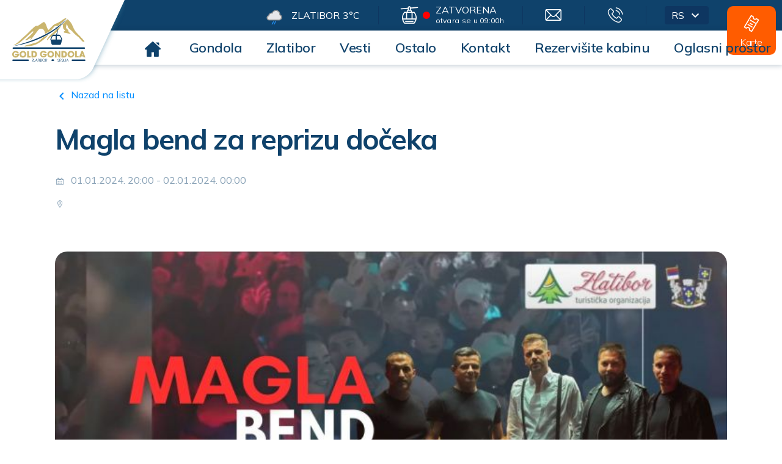

--- FILE ---
content_type: text/html; charset=UTF-8
request_url: https://goldgondola.rs/rs/events/magla-bend-za-reprizu-doceka-175
body_size: 4133
content:

<!DOCTYPE html>
<html>
	<head>
		<meta charset="utf-8">
<meta http-equiv="X-UA-Compatible" content="IE=edge">

<title>Magla bend za reprizu dočeka | Gold Gondola</title>
<meta name="description" content="Reprizu dočeka i dobar provod u prvoj večeri Nove 2024. na Kraljevom trgu obeležiće nastup popularne grupe &quot;Magla bend’’ u organizaciji opštine Čajetina i Turističke organizacije Zlatibor. Nastup počinje u 21 čas." />
<meta name="keywords" content="" />


<meta name="google" value="notranslate" />
<meta name="viewport" content="width=device-width, initial-scale=1.0, maximum-scale=1.0, user-scalable=0">

<link rel="shortcut icon" href="/images/favicon.png"/>

<meta name="msapplication-tap-highlight" content="no"/>

<meta property="fb:app_id" content="160725264652674" />
<meta property="og:type" content="website" />
<meta property="og:title" content="Magla bend za reprizu dočeka | Gold Gondola"/>
<meta property="og:image" content="https://goldgondola.rs/storage/media/tablet_9951703157790428.jpeg"/>
<meta property="og:site_name" content="Gold Gondola"/>
<meta property="og:description" content="Reprizu dočeka i dobar provod u prvoj večeri Nove 2024. na Kraljevom trgu obeležiće nastup popularne grupe &quot;Magla bend’’ u organizaciji opštine Čajetina i Turističke organizacije Zlatibor. Nastup počinje u 21 čas."/>
<meta property="og:url" content="https://goldgondola.rs/rs/events/magla-bend-za-reprizu-doceka-175"/><link rel="stylesheet" type="text/css" href="/dist/main.6f370741c33687168eb4cf41dbb3c92e.min.css">					<script async src="https://www.googletagmanager.com/gtag/js?id=UA-79521791-1"></script>
			<script>
				window.dataLayer = window.dataLayer || [];
				function gtag(){dataLayer.push(arguments);}
				gtag('js', new Date());
				gtag('config', 'UA-79521791-1');
			</script>
				<script src="https://www.google.com/recaptcha/api.js?render=6LcSexobAAAAANV3m3k7exETNbDYb5RtyhHPVzrr"></script>
	</head>
	<body >
	 <!-- class="summer-theme" -->
		<div class="page-holder">
			<div class="content always-visible-menu">
				
<header class=" always-visible">
	
	<div class="header-content">
		<a class="header-logo" href="/rs/">
			<img src="/images/header-logo.svg" >
		</a>
		<div class="header-main">
			<div class="header-main__content layout-row layout-align-start-center">

				<span class="flex"></span>

				<a href="/rs/weather" class="flex-nogrow item hide-xs hide-sm layout-row layout-align-start-center widget-top-weather no-underline">
					<img src="//cdn.weatherapi.com/weather/128x128/day/296.png">
					<span class="city-name">Zlatibor</span>
					<span>3°C</span>
				</a>

				<div class="flex-none splitter hide-xs hide-sm"></div>

				<a href="/rs/status" class="flex-nogrow item widget-top-status no-underline">
					<div class="item-group layout-row layout-align-start-center">
						<span class="gg-icon-cabin flex-none"></span>

																					<div class="flex-none status closed"></div>
								<div class="flex-none hide-xs hide-sm layout-column limited-text">
									<span class="uppercase">zatvorena</span>
																			<span class="mini">otvara se u 09:00h</span>
																	</div>
																		</div>
				</a>

				<div class="flex-none splitter"></div>

				<a href="mailto:office@goldgondola.rs" class="flex-nogrow item hide-xs hide-sm no-underline" target="_blank">
					<span class="gg-icon-mail"></span>
				</a>

				<div class="flex-none splitter hide-xs hide-sm"></div>

				<a href="tel:+381648702180" class="flex-nogrow item hide-xs hide-sm no-underline">
					<span class="gg-icon-phone"></span>
				</a>

				<div class="flex-none splitter hide-xs hide-sm"></div>

				<div class="flex-nogrow item hide-xs hide-sm widget-top-language layout-row layout-align-start-center">
					<div class="header-dropdown">
						<span>rs</span>
						<span class="gg-icon-chevron-down"></span>

						<div class="header-dropdown__content">
							<ul>
								<li><a href="/rs/events/magla-bend-za-reprizu-doceka-175">Srpski</a></li>
								<li><a href="/en/events/magla-bend-za-reprizu-doceka-175">English</a></li>
							</ul>
						</div>
					</div>
				</div>

				<div class="flex-none splitter hide-gt-sm"></div>

				<a href="/rs/tickets" class="flex-nogrow item widget-top-tickets no-underline" >
					<span class="gg-icon-tickets"></span>
					<span>Karte</span>
				</a>

				<div class="flex-none splitter hide-gt-sm"></div>

				<div class="flex-nogrow item hide-gt-sm open-menu-icon">
					<span class="gg-icon-menu"></span>
				</div>

			</div>
		</div>
		<div class="header-menu mobile-main-menu">
			<div class="mobile-menu-close hide-gt-sm">
				<span class="gg-icon-close-thick"></span>
			</div>
			<div class="mobile-menu-weather hide-gt-sm layout-column">
				<img src="//cdn.weatherapi.com/weather/128x128/day/296.png">
				<span>Zlatibor 3 °C</span>
			</div>
			<div class="mobile-menu-search hide-gt-sm">
				<form id="mobile-search" action="/rs/search/" method="get">
					<div class="input-holder">
						<input type="text" name="q" placeholder="Search">
						<span class="gg-icon-search submit-search-mobile"></span>
					</div>
				</form>
			</div>
			<div class="mobile-menu-choose layout-row hide-gt-sm">
				<a href="/rs/events/magla-bend-za-reprizu-doceka-175" class="choose-item active flex">Srpski</a>
				<div class="flex-divider"></div>
				<a  href="/en/events/magla-bend-za-reprizu-doceka-175" class="choose-item  flex">English</a>
			</div>
			<ul class="cl-effect-4 layout-row layout-xs-column layout-sm-column layout-align-start-center">
				<li class="flex-none hide-xs hide-sm go-home-link">
					<a href="/rs/" class="no-underline">
						<span class="gg-icon-home"></span>
					</a>
				</li>
				<li class="flex-none hide-gt-sm"><a href="/rs/">Naslovna</a></li>
									
						
													<li class="flex-none submenu-holder ">
								<a href="/rs/about" class="_item hide-gt-sm">Gondola</a></a>
								<a href="/rs/about" class="_item dropdown-desktop-open hide-sm hide-xs">Gondola</a></a>
								<span class="gg-icon-chevron-left hide-gt-sm mobile-menu-open"></span>
								<div class="header-menu__dropdown">
									<div class="dropdown-content-holder layout-row layout-sm-column layout-xs-column">
																					<div>
												<a href="/rs/about">O gondoli</a>
											</div>
																					<div>
												<a href="/rs/map">Trasa</a>
											</div>
																					<div>
												<a href="/rs/status">Status</a>
											</div>
																					<div>
												<a href="/rs/weather">Vreme</a>
											</div>
																					<div>
												<a href="/rs/tickets">Karte</a>
											</div>
																					<div>
												<a href="/rs/gallery/1">Galerija</a>
											</div>
																					<div>
												<a href="/rs/stranice/vr-tura">VR tura</a>
											</div>
																					<div>
												<a href="/rs/stranice/najcesca-pitanja">Najčešća pitanja</a>
											</div>
																			</div>
								</div>
							</li>
											
						
													<li class="flex-none submenu-holder ">
								<a href="/rs/stranice/zlatibor" class="_item hide-gt-sm">Zlatibor</a></a>
								<a href="/rs/stranice/zlatibor" class="_item dropdown-desktop-open hide-sm hide-xs">Zlatibor</a></a>
								<span class="gg-icon-chevron-left hide-gt-sm mobile-menu-open"></span>
								<div class="header-menu__dropdown">
									<div class="dropdown-content-holder layout-row layout-sm-column layout-xs-column">
																					<div>
												<a href="/rs/stranice/tornik">Tornik</a>
											</div>
																					<div>
												<a href="/rs/stranice/turisticka-ponuda">Turistička ponuda</a>
											</div>
																					<div>
												<a href="/rs/stranice/smeštaj">Smeštaj</a>
											</div>
																					<div>
												<a href="/rs/getting-here">Kako stići</a>
											</div>
																			</div>
								</div>
							</li>
											
						
													<li class="effect-item flex-none "><a class="_item" href="/rs/news/1">Vesti</a></li>
											
						
													<li class="flex-none submenu-holder ">
								<a href="/rs" class="_item hide-gt-sm">Ostalo</a></a>
								<a href="/rs" class="_item dropdown-desktop-open hide-sm hide-xs">Ostalo</a></a>
								<span class="gg-icon-chevron-left hide-gt-sm mobile-menu-open"></span>
								<div class="header-menu__dropdown">
									<div class="dropdown-content-holder layout-row layout-sm-column layout-xs-column">
																					<div>
												<a href="/rs/stranice/mastercard-akcija">Mastercard akcija</a>
											</div>
																					<div>
												<a href="/rs/events/1">Događaji</a>
											</div>
																					<div>
												<a href="/rs/documents">Dokumenta</a>
											</div>
																					<div>
												<a href="/rs/stranice/press">Press</a>
											</div>
																					<div>
												<a href="/rs/stranice/media-corner">Kutak za medije</a>
											</div>
																					<div>
												<a href="/rs/stranice/program-lojalnosti">Program lojalnosti</a>
											</div>
																			</div>
								</div>
							</li>
											
						
													<li class="effect-item flex-none "><a class="_item" href="/rs/contact">Kontakt</a></li>
											
						
													<li class="effect-item flex-none "><a class="_item" href="/rs/stranice/rezervisite-kabinu">Rezervišite  kabinu</a></li>
											
						
													<li class="effect-item flex-none "><a class="_item" href="/rs/stranice/cenovnik-ostalih-usluga">Oglasni prostor</a></li>
																			<span class="flex"></span>
				<li class="flex-none hide-xs hide-sm search-link">
					<a href="" class="search-open search-icon no-underline">
						<span class="gg-icon-search"></span>
					</a>
				</li>
			</ul>
			<div class="mobile-menu-choose layout-row hide-gt-sm">
				<a href="mailto:office@goldgondola.rs" class="choose-item icon-item flex">
					<span class="gg-icon-mail"></span>
				</a>
				<div class="flex-divider"></div>
				<a href="tel:+381648702180" class="choose-item icon-item flex">
					<span class="gg-icon-phone"></span>
				</a>
			</div>
		</div>

	</div>
</header>

<div class="search-overlay">

	<form id="search" action="/rs/search/" method="get" class="layout-row layout-align-start-center">
		<span class="search-icon gg-icon-search submit-search"></span>
		<input type="text" name="q" autofocus placeholder="Ukucajte frazu">
		<span class="close-icon search-close gg-icon-close-thick"></span>
	</form>

</div><div class="blog-preview custom-page-preview">
	<section class="blog-preview-header layout-column">
		<div class="section-content">
			<div>
				<a href="/rs/events/1" class="back-link">
					<span class="gg-icon-chevron-left"></span>
					<span class="value">Nazad na listu</span>
				</a>
			</div>
		</div>
	</section>

	<section class="webnauts-header-block">
		<div class="section-content">
			<h1>Magla bend za reprizu dočeka</h1>
			<div class="event-details">
				<span class="gg-icon-calendar"></span>
				<span class="data">01.01.2024. 20:00 - 02.01.2024. 00:00</span>
			</div>
			<div class="event-details">
				<span class="gg-icon-map"></span>
				<span class="data"></span>
			</div>
		</div>
	</section>

	<section class="webnauts-image-block" data-aos="fade-up">
		<div class="section-content">
			<img src="/storage/media/tablet_9951703157790428.jpeg">
		</div>
	</section>

	
	
		<section class="webnauts-text" data-aos="fade-up">
	<div class="section-content">
		<p class="ql-align-justify"><span style="color: rgb(68, 84, 106);">Reprizu dočeka i dobar provod u prvoj večeri Nove 2024. na Kraljevom trgu obeležiće nastup popularne grupe "Magla bend’’ u organizaciji opštine Čajetina i Turističke organizacije Zlatibor. Koncert počinje u 21 čas.</span></p>	</div>
</section>
	
</div>

<section class="webnauts-contact-block full-section simple-section">
	<div class="section-content">
		<div class="contact-form" data-aos="flip-left">
			<div class="contact-subtitle">Želite li da budete u toku ?</div>
			<form class="newsletter-form">
				<div class="form-title">Prijavite se na newsletter</div>
				<div class="form-content">
					<div class="layout-row layout-xs-column layout-sm-column layout-align-start-center">
						<div class="input-holder">
							<input type="text" name="email" placeholder="Vaša E-pošta">
						</div>
						<div class="input-holder">
							<input type="text" name="name" placeholder="Vaše ime">
						</div>
						<button class="button button__primary button__icon-large newsletter-form-submit">
							<span class="gg-icon-chevron-right color--white"></span>
						</button>
					</div>
				</div>
			</form>
			<div class="newsletter-success-block">Application successfully forwarded. Please check your email.</div>
			<div class="newsletter-error-block"></div>
		</div>
	</div>
</section>


	<section class="webnauts-companies-block">
		<div class="section-content">
			<div class="layout-row layout-wrap companies-list">

									<div class="flex-25 flex-sm-100 flex-xs-100 company-holder layout-column layout-align-center">
						<img src="/storage/media/eb317d35b855b2288ae2730bbf9cfe511a030bf8.jpeg">
					</div>
									<div class="flex-25 flex-sm-100 flex-xs-100 company-holder layout-column layout-align-center">
						<img src="/storage/media/f1b9054ceeac9ac7ad12082e3ef48a8ad849993f.jpeg">
					</div>
									<div class="flex-25 flex-sm-100 flex-xs-100 company-holder layout-column layout-align-center">
						<img src="/storage/media/f2454f8f6f2b2ae98fa5b9c003134bca3286ed9a.jpeg">
					</div>
									<div class="flex-25 flex-sm-100 flex-xs-100 company-holder layout-column layout-align-center">
						<img src="/storage/media/77b400a5582967b97fccd38f63ccadee4debc0ff.jpeg">
					</div>
				
			</div>
		</div>
	</section>
<footer>
	<section class="footer-main full-section">
		<div class="section-content">
			<div class="layout-row layout-wrap">
				<div class="footer-block flex flex-sm-100 flex-xs-100">
					<div class="footer-title">Gold Gondola</div>
					<div class="footer-text">Zlatiborska Gold Gondola, najveća panoramska gondola na svetu je nova turistička atrakcija.</div>
				</div>
				<div class="footer-block flex-divider hide-sm hide-xs"></div>
				<div class="footer-block flex flex-sm-100 flex-xs-100">
					<div class="footer-title">Kontakt</div>
					<div class="footer-text text-bold">Javno preduzeće Gold gondola Zlatibor</div>
					<div class="footer-text text-light">
						Adresa: Ulica Sportova bb, Zlatibor</br>
						Telefon: +381 31 3833 833</br>
						E-mail: office@goldgondola.rs</br>
					</div>
				</div>
				<div class="footer-block flex-divider hide-sm hide-xs"></div>
				
					<div class="footer-block flex hide-sm hide-xs">
						<div class="footer-title">Browse</div>
						<div class="footer-menu layout-row layout-wrap">
															<a href="/rs/about" class="flex-50 footer-text">Gondola</a>
															<a href="/rs/zlatibor" class="flex-50 footer-text">Zlatibor</a>
															<a href="/rs/tickets" class="flex-50 footer-text">Karte</a>
															<a href="/rs/status" class="flex-50 footer-text">Status</a>
															<a href="/rs/news/1" class="flex-50 footer-text">Vesti</a>
															<a href="/rs/contact" class="flex-50 footer-text">Kontakt</a>
													</div>
					</div>
					<div class="footer-block flex-divider hide-sm hide-xs"></div>

				
				<div class="footer-block flex flex-sm-100 flex-xs-100">
					<div class="social-items layout-row">
						<a href="https://www.instagram.com/gold.gondola" class="social-item instagram no-underline">
	<span class="gg-icon-instagram color--white"></span>
</a>
<a href="https://twitter.com/Gold_Gondola" class="social-item twitter no-underline">
	<span class="gg-icon-x-twitter color--white"></span>
</a>
<a href="https://www.youtube.com/channel/UCF2mneYxPxVo_q-KmQJmWXw" class="social-item youtube no-underline">
	<span class="gg-icon-youtube color--white"></span>
</a>
<a href="https://www.facebook.com/GoldGondola/" class="social-item facebook no-underline">
	<span class="gg-icon-fb color--white"></span>
</a>
<a href="https://www.tiktok.com/@goldgondola" class="social-item tiktok no-underline">
	<span class="gg-icon-tiktok color--white"></span>
</a>					</div>
					<div class="footer-text">Prijavite se na našu listu za obaveštenja ili nas pratite na društvenim mrežama.</div>
				</div>
			</div>
		</div>
	</section>
	<section class="footer-bottom full-section">
		<div class="section-content layout-row layout-wrap">
			<div class="flex flex-sm-100 flex-xs-100"><span>Copyright © 2026 Gold Gondola Zlatibor. Sva prava zadržana.</span></div>
			<div class="flex flex-sm-100 flex-xs-100">
				<ul class="layout-sm-row layout-xs-row layout-wrap">
					<li class="flex-sm flex-xs"><a href="https://webnauts.dev">design & development by <span style="color: #fff">webnauts</span></a></li>
					<!-- <li class="flex-sm flex-xs"><a href="">Uslovi korišćenja</a></li>
					<li class="flex-sm flex-xs"><a href="">Politika privatnosti</a></li> -->
				</ul>
			</div>
		</div>
	</section>
</footer><script src="/dist/app.9bc1cae4919e7bdd4c46.js" type="text/javascript"></script>			</div>
		</div>
	</body>
</html>

--- FILE ---
content_type: text/html; charset=utf-8
request_url: https://www.google.com/recaptcha/api2/anchor?ar=1&k=6LcSexobAAAAANV3m3k7exETNbDYb5RtyhHPVzrr&co=aHR0cHM6Ly9nb2xkZ29uZG9sYS5yczo0NDM.&hl=en&v=PoyoqOPhxBO7pBk68S4YbpHZ&size=invisible&anchor-ms=20000&execute-ms=30000&cb=l8dixzcwupd5
body_size: 48757
content:
<!DOCTYPE HTML><html dir="ltr" lang="en"><head><meta http-equiv="Content-Type" content="text/html; charset=UTF-8">
<meta http-equiv="X-UA-Compatible" content="IE=edge">
<title>reCAPTCHA</title>
<style type="text/css">
/* cyrillic-ext */
@font-face {
  font-family: 'Roboto';
  font-style: normal;
  font-weight: 400;
  font-stretch: 100%;
  src: url(//fonts.gstatic.com/s/roboto/v48/KFO7CnqEu92Fr1ME7kSn66aGLdTylUAMa3GUBHMdazTgWw.woff2) format('woff2');
  unicode-range: U+0460-052F, U+1C80-1C8A, U+20B4, U+2DE0-2DFF, U+A640-A69F, U+FE2E-FE2F;
}
/* cyrillic */
@font-face {
  font-family: 'Roboto';
  font-style: normal;
  font-weight: 400;
  font-stretch: 100%;
  src: url(//fonts.gstatic.com/s/roboto/v48/KFO7CnqEu92Fr1ME7kSn66aGLdTylUAMa3iUBHMdazTgWw.woff2) format('woff2');
  unicode-range: U+0301, U+0400-045F, U+0490-0491, U+04B0-04B1, U+2116;
}
/* greek-ext */
@font-face {
  font-family: 'Roboto';
  font-style: normal;
  font-weight: 400;
  font-stretch: 100%;
  src: url(//fonts.gstatic.com/s/roboto/v48/KFO7CnqEu92Fr1ME7kSn66aGLdTylUAMa3CUBHMdazTgWw.woff2) format('woff2');
  unicode-range: U+1F00-1FFF;
}
/* greek */
@font-face {
  font-family: 'Roboto';
  font-style: normal;
  font-weight: 400;
  font-stretch: 100%;
  src: url(//fonts.gstatic.com/s/roboto/v48/KFO7CnqEu92Fr1ME7kSn66aGLdTylUAMa3-UBHMdazTgWw.woff2) format('woff2');
  unicode-range: U+0370-0377, U+037A-037F, U+0384-038A, U+038C, U+038E-03A1, U+03A3-03FF;
}
/* math */
@font-face {
  font-family: 'Roboto';
  font-style: normal;
  font-weight: 400;
  font-stretch: 100%;
  src: url(//fonts.gstatic.com/s/roboto/v48/KFO7CnqEu92Fr1ME7kSn66aGLdTylUAMawCUBHMdazTgWw.woff2) format('woff2');
  unicode-range: U+0302-0303, U+0305, U+0307-0308, U+0310, U+0312, U+0315, U+031A, U+0326-0327, U+032C, U+032F-0330, U+0332-0333, U+0338, U+033A, U+0346, U+034D, U+0391-03A1, U+03A3-03A9, U+03B1-03C9, U+03D1, U+03D5-03D6, U+03F0-03F1, U+03F4-03F5, U+2016-2017, U+2034-2038, U+203C, U+2040, U+2043, U+2047, U+2050, U+2057, U+205F, U+2070-2071, U+2074-208E, U+2090-209C, U+20D0-20DC, U+20E1, U+20E5-20EF, U+2100-2112, U+2114-2115, U+2117-2121, U+2123-214F, U+2190, U+2192, U+2194-21AE, U+21B0-21E5, U+21F1-21F2, U+21F4-2211, U+2213-2214, U+2216-22FF, U+2308-230B, U+2310, U+2319, U+231C-2321, U+2336-237A, U+237C, U+2395, U+239B-23B7, U+23D0, U+23DC-23E1, U+2474-2475, U+25AF, U+25B3, U+25B7, U+25BD, U+25C1, U+25CA, U+25CC, U+25FB, U+266D-266F, U+27C0-27FF, U+2900-2AFF, U+2B0E-2B11, U+2B30-2B4C, U+2BFE, U+3030, U+FF5B, U+FF5D, U+1D400-1D7FF, U+1EE00-1EEFF;
}
/* symbols */
@font-face {
  font-family: 'Roboto';
  font-style: normal;
  font-weight: 400;
  font-stretch: 100%;
  src: url(//fonts.gstatic.com/s/roboto/v48/KFO7CnqEu92Fr1ME7kSn66aGLdTylUAMaxKUBHMdazTgWw.woff2) format('woff2');
  unicode-range: U+0001-000C, U+000E-001F, U+007F-009F, U+20DD-20E0, U+20E2-20E4, U+2150-218F, U+2190, U+2192, U+2194-2199, U+21AF, U+21E6-21F0, U+21F3, U+2218-2219, U+2299, U+22C4-22C6, U+2300-243F, U+2440-244A, U+2460-24FF, U+25A0-27BF, U+2800-28FF, U+2921-2922, U+2981, U+29BF, U+29EB, U+2B00-2BFF, U+4DC0-4DFF, U+FFF9-FFFB, U+10140-1018E, U+10190-1019C, U+101A0, U+101D0-101FD, U+102E0-102FB, U+10E60-10E7E, U+1D2C0-1D2D3, U+1D2E0-1D37F, U+1F000-1F0FF, U+1F100-1F1AD, U+1F1E6-1F1FF, U+1F30D-1F30F, U+1F315, U+1F31C, U+1F31E, U+1F320-1F32C, U+1F336, U+1F378, U+1F37D, U+1F382, U+1F393-1F39F, U+1F3A7-1F3A8, U+1F3AC-1F3AF, U+1F3C2, U+1F3C4-1F3C6, U+1F3CA-1F3CE, U+1F3D4-1F3E0, U+1F3ED, U+1F3F1-1F3F3, U+1F3F5-1F3F7, U+1F408, U+1F415, U+1F41F, U+1F426, U+1F43F, U+1F441-1F442, U+1F444, U+1F446-1F449, U+1F44C-1F44E, U+1F453, U+1F46A, U+1F47D, U+1F4A3, U+1F4B0, U+1F4B3, U+1F4B9, U+1F4BB, U+1F4BF, U+1F4C8-1F4CB, U+1F4D6, U+1F4DA, U+1F4DF, U+1F4E3-1F4E6, U+1F4EA-1F4ED, U+1F4F7, U+1F4F9-1F4FB, U+1F4FD-1F4FE, U+1F503, U+1F507-1F50B, U+1F50D, U+1F512-1F513, U+1F53E-1F54A, U+1F54F-1F5FA, U+1F610, U+1F650-1F67F, U+1F687, U+1F68D, U+1F691, U+1F694, U+1F698, U+1F6AD, U+1F6B2, U+1F6B9-1F6BA, U+1F6BC, U+1F6C6-1F6CF, U+1F6D3-1F6D7, U+1F6E0-1F6EA, U+1F6F0-1F6F3, U+1F6F7-1F6FC, U+1F700-1F7FF, U+1F800-1F80B, U+1F810-1F847, U+1F850-1F859, U+1F860-1F887, U+1F890-1F8AD, U+1F8B0-1F8BB, U+1F8C0-1F8C1, U+1F900-1F90B, U+1F93B, U+1F946, U+1F984, U+1F996, U+1F9E9, U+1FA00-1FA6F, U+1FA70-1FA7C, U+1FA80-1FA89, U+1FA8F-1FAC6, U+1FACE-1FADC, U+1FADF-1FAE9, U+1FAF0-1FAF8, U+1FB00-1FBFF;
}
/* vietnamese */
@font-face {
  font-family: 'Roboto';
  font-style: normal;
  font-weight: 400;
  font-stretch: 100%;
  src: url(//fonts.gstatic.com/s/roboto/v48/KFO7CnqEu92Fr1ME7kSn66aGLdTylUAMa3OUBHMdazTgWw.woff2) format('woff2');
  unicode-range: U+0102-0103, U+0110-0111, U+0128-0129, U+0168-0169, U+01A0-01A1, U+01AF-01B0, U+0300-0301, U+0303-0304, U+0308-0309, U+0323, U+0329, U+1EA0-1EF9, U+20AB;
}
/* latin-ext */
@font-face {
  font-family: 'Roboto';
  font-style: normal;
  font-weight: 400;
  font-stretch: 100%;
  src: url(//fonts.gstatic.com/s/roboto/v48/KFO7CnqEu92Fr1ME7kSn66aGLdTylUAMa3KUBHMdazTgWw.woff2) format('woff2');
  unicode-range: U+0100-02BA, U+02BD-02C5, U+02C7-02CC, U+02CE-02D7, U+02DD-02FF, U+0304, U+0308, U+0329, U+1D00-1DBF, U+1E00-1E9F, U+1EF2-1EFF, U+2020, U+20A0-20AB, U+20AD-20C0, U+2113, U+2C60-2C7F, U+A720-A7FF;
}
/* latin */
@font-face {
  font-family: 'Roboto';
  font-style: normal;
  font-weight: 400;
  font-stretch: 100%;
  src: url(//fonts.gstatic.com/s/roboto/v48/KFO7CnqEu92Fr1ME7kSn66aGLdTylUAMa3yUBHMdazQ.woff2) format('woff2');
  unicode-range: U+0000-00FF, U+0131, U+0152-0153, U+02BB-02BC, U+02C6, U+02DA, U+02DC, U+0304, U+0308, U+0329, U+2000-206F, U+20AC, U+2122, U+2191, U+2193, U+2212, U+2215, U+FEFF, U+FFFD;
}
/* cyrillic-ext */
@font-face {
  font-family: 'Roboto';
  font-style: normal;
  font-weight: 500;
  font-stretch: 100%;
  src: url(//fonts.gstatic.com/s/roboto/v48/KFO7CnqEu92Fr1ME7kSn66aGLdTylUAMa3GUBHMdazTgWw.woff2) format('woff2');
  unicode-range: U+0460-052F, U+1C80-1C8A, U+20B4, U+2DE0-2DFF, U+A640-A69F, U+FE2E-FE2F;
}
/* cyrillic */
@font-face {
  font-family: 'Roboto';
  font-style: normal;
  font-weight: 500;
  font-stretch: 100%;
  src: url(//fonts.gstatic.com/s/roboto/v48/KFO7CnqEu92Fr1ME7kSn66aGLdTylUAMa3iUBHMdazTgWw.woff2) format('woff2');
  unicode-range: U+0301, U+0400-045F, U+0490-0491, U+04B0-04B1, U+2116;
}
/* greek-ext */
@font-face {
  font-family: 'Roboto';
  font-style: normal;
  font-weight: 500;
  font-stretch: 100%;
  src: url(//fonts.gstatic.com/s/roboto/v48/KFO7CnqEu92Fr1ME7kSn66aGLdTylUAMa3CUBHMdazTgWw.woff2) format('woff2');
  unicode-range: U+1F00-1FFF;
}
/* greek */
@font-face {
  font-family: 'Roboto';
  font-style: normal;
  font-weight: 500;
  font-stretch: 100%;
  src: url(//fonts.gstatic.com/s/roboto/v48/KFO7CnqEu92Fr1ME7kSn66aGLdTylUAMa3-UBHMdazTgWw.woff2) format('woff2');
  unicode-range: U+0370-0377, U+037A-037F, U+0384-038A, U+038C, U+038E-03A1, U+03A3-03FF;
}
/* math */
@font-face {
  font-family: 'Roboto';
  font-style: normal;
  font-weight: 500;
  font-stretch: 100%;
  src: url(//fonts.gstatic.com/s/roboto/v48/KFO7CnqEu92Fr1ME7kSn66aGLdTylUAMawCUBHMdazTgWw.woff2) format('woff2');
  unicode-range: U+0302-0303, U+0305, U+0307-0308, U+0310, U+0312, U+0315, U+031A, U+0326-0327, U+032C, U+032F-0330, U+0332-0333, U+0338, U+033A, U+0346, U+034D, U+0391-03A1, U+03A3-03A9, U+03B1-03C9, U+03D1, U+03D5-03D6, U+03F0-03F1, U+03F4-03F5, U+2016-2017, U+2034-2038, U+203C, U+2040, U+2043, U+2047, U+2050, U+2057, U+205F, U+2070-2071, U+2074-208E, U+2090-209C, U+20D0-20DC, U+20E1, U+20E5-20EF, U+2100-2112, U+2114-2115, U+2117-2121, U+2123-214F, U+2190, U+2192, U+2194-21AE, U+21B0-21E5, U+21F1-21F2, U+21F4-2211, U+2213-2214, U+2216-22FF, U+2308-230B, U+2310, U+2319, U+231C-2321, U+2336-237A, U+237C, U+2395, U+239B-23B7, U+23D0, U+23DC-23E1, U+2474-2475, U+25AF, U+25B3, U+25B7, U+25BD, U+25C1, U+25CA, U+25CC, U+25FB, U+266D-266F, U+27C0-27FF, U+2900-2AFF, U+2B0E-2B11, U+2B30-2B4C, U+2BFE, U+3030, U+FF5B, U+FF5D, U+1D400-1D7FF, U+1EE00-1EEFF;
}
/* symbols */
@font-face {
  font-family: 'Roboto';
  font-style: normal;
  font-weight: 500;
  font-stretch: 100%;
  src: url(//fonts.gstatic.com/s/roboto/v48/KFO7CnqEu92Fr1ME7kSn66aGLdTylUAMaxKUBHMdazTgWw.woff2) format('woff2');
  unicode-range: U+0001-000C, U+000E-001F, U+007F-009F, U+20DD-20E0, U+20E2-20E4, U+2150-218F, U+2190, U+2192, U+2194-2199, U+21AF, U+21E6-21F0, U+21F3, U+2218-2219, U+2299, U+22C4-22C6, U+2300-243F, U+2440-244A, U+2460-24FF, U+25A0-27BF, U+2800-28FF, U+2921-2922, U+2981, U+29BF, U+29EB, U+2B00-2BFF, U+4DC0-4DFF, U+FFF9-FFFB, U+10140-1018E, U+10190-1019C, U+101A0, U+101D0-101FD, U+102E0-102FB, U+10E60-10E7E, U+1D2C0-1D2D3, U+1D2E0-1D37F, U+1F000-1F0FF, U+1F100-1F1AD, U+1F1E6-1F1FF, U+1F30D-1F30F, U+1F315, U+1F31C, U+1F31E, U+1F320-1F32C, U+1F336, U+1F378, U+1F37D, U+1F382, U+1F393-1F39F, U+1F3A7-1F3A8, U+1F3AC-1F3AF, U+1F3C2, U+1F3C4-1F3C6, U+1F3CA-1F3CE, U+1F3D4-1F3E0, U+1F3ED, U+1F3F1-1F3F3, U+1F3F5-1F3F7, U+1F408, U+1F415, U+1F41F, U+1F426, U+1F43F, U+1F441-1F442, U+1F444, U+1F446-1F449, U+1F44C-1F44E, U+1F453, U+1F46A, U+1F47D, U+1F4A3, U+1F4B0, U+1F4B3, U+1F4B9, U+1F4BB, U+1F4BF, U+1F4C8-1F4CB, U+1F4D6, U+1F4DA, U+1F4DF, U+1F4E3-1F4E6, U+1F4EA-1F4ED, U+1F4F7, U+1F4F9-1F4FB, U+1F4FD-1F4FE, U+1F503, U+1F507-1F50B, U+1F50D, U+1F512-1F513, U+1F53E-1F54A, U+1F54F-1F5FA, U+1F610, U+1F650-1F67F, U+1F687, U+1F68D, U+1F691, U+1F694, U+1F698, U+1F6AD, U+1F6B2, U+1F6B9-1F6BA, U+1F6BC, U+1F6C6-1F6CF, U+1F6D3-1F6D7, U+1F6E0-1F6EA, U+1F6F0-1F6F3, U+1F6F7-1F6FC, U+1F700-1F7FF, U+1F800-1F80B, U+1F810-1F847, U+1F850-1F859, U+1F860-1F887, U+1F890-1F8AD, U+1F8B0-1F8BB, U+1F8C0-1F8C1, U+1F900-1F90B, U+1F93B, U+1F946, U+1F984, U+1F996, U+1F9E9, U+1FA00-1FA6F, U+1FA70-1FA7C, U+1FA80-1FA89, U+1FA8F-1FAC6, U+1FACE-1FADC, U+1FADF-1FAE9, U+1FAF0-1FAF8, U+1FB00-1FBFF;
}
/* vietnamese */
@font-face {
  font-family: 'Roboto';
  font-style: normal;
  font-weight: 500;
  font-stretch: 100%;
  src: url(//fonts.gstatic.com/s/roboto/v48/KFO7CnqEu92Fr1ME7kSn66aGLdTylUAMa3OUBHMdazTgWw.woff2) format('woff2');
  unicode-range: U+0102-0103, U+0110-0111, U+0128-0129, U+0168-0169, U+01A0-01A1, U+01AF-01B0, U+0300-0301, U+0303-0304, U+0308-0309, U+0323, U+0329, U+1EA0-1EF9, U+20AB;
}
/* latin-ext */
@font-face {
  font-family: 'Roboto';
  font-style: normal;
  font-weight: 500;
  font-stretch: 100%;
  src: url(//fonts.gstatic.com/s/roboto/v48/KFO7CnqEu92Fr1ME7kSn66aGLdTylUAMa3KUBHMdazTgWw.woff2) format('woff2');
  unicode-range: U+0100-02BA, U+02BD-02C5, U+02C7-02CC, U+02CE-02D7, U+02DD-02FF, U+0304, U+0308, U+0329, U+1D00-1DBF, U+1E00-1E9F, U+1EF2-1EFF, U+2020, U+20A0-20AB, U+20AD-20C0, U+2113, U+2C60-2C7F, U+A720-A7FF;
}
/* latin */
@font-face {
  font-family: 'Roboto';
  font-style: normal;
  font-weight: 500;
  font-stretch: 100%;
  src: url(//fonts.gstatic.com/s/roboto/v48/KFO7CnqEu92Fr1ME7kSn66aGLdTylUAMa3yUBHMdazQ.woff2) format('woff2');
  unicode-range: U+0000-00FF, U+0131, U+0152-0153, U+02BB-02BC, U+02C6, U+02DA, U+02DC, U+0304, U+0308, U+0329, U+2000-206F, U+20AC, U+2122, U+2191, U+2193, U+2212, U+2215, U+FEFF, U+FFFD;
}
/* cyrillic-ext */
@font-face {
  font-family: 'Roboto';
  font-style: normal;
  font-weight: 900;
  font-stretch: 100%;
  src: url(//fonts.gstatic.com/s/roboto/v48/KFO7CnqEu92Fr1ME7kSn66aGLdTylUAMa3GUBHMdazTgWw.woff2) format('woff2');
  unicode-range: U+0460-052F, U+1C80-1C8A, U+20B4, U+2DE0-2DFF, U+A640-A69F, U+FE2E-FE2F;
}
/* cyrillic */
@font-face {
  font-family: 'Roboto';
  font-style: normal;
  font-weight: 900;
  font-stretch: 100%;
  src: url(//fonts.gstatic.com/s/roboto/v48/KFO7CnqEu92Fr1ME7kSn66aGLdTylUAMa3iUBHMdazTgWw.woff2) format('woff2');
  unicode-range: U+0301, U+0400-045F, U+0490-0491, U+04B0-04B1, U+2116;
}
/* greek-ext */
@font-face {
  font-family: 'Roboto';
  font-style: normal;
  font-weight: 900;
  font-stretch: 100%;
  src: url(//fonts.gstatic.com/s/roboto/v48/KFO7CnqEu92Fr1ME7kSn66aGLdTylUAMa3CUBHMdazTgWw.woff2) format('woff2');
  unicode-range: U+1F00-1FFF;
}
/* greek */
@font-face {
  font-family: 'Roboto';
  font-style: normal;
  font-weight: 900;
  font-stretch: 100%;
  src: url(//fonts.gstatic.com/s/roboto/v48/KFO7CnqEu92Fr1ME7kSn66aGLdTylUAMa3-UBHMdazTgWw.woff2) format('woff2');
  unicode-range: U+0370-0377, U+037A-037F, U+0384-038A, U+038C, U+038E-03A1, U+03A3-03FF;
}
/* math */
@font-face {
  font-family: 'Roboto';
  font-style: normal;
  font-weight: 900;
  font-stretch: 100%;
  src: url(//fonts.gstatic.com/s/roboto/v48/KFO7CnqEu92Fr1ME7kSn66aGLdTylUAMawCUBHMdazTgWw.woff2) format('woff2');
  unicode-range: U+0302-0303, U+0305, U+0307-0308, U+0310, U+0312, U+0315, U+031A, U+0326-0327, U+032C, U+032F-0330, U+0332-0333, U+0338, U+033A, U+0346, U+034D, U+0391-03A1, U+03A3-03A9, U+03B1-03C9, U+03D1, U+03D5-03D6, U+03F0-03F1, U+03F4-03F5, U+2016-2017, U+2034-2038, U+203C, U+2040, U+2043, U+2047, U+2050, U+2057, U+205F, U+2070-2071, U+2074-208E, U+2090-209C, U+20D0-20DC, U+20E1, U+20E5-20EF, U+2100-2112, U+2114-2115, U+2117-2121, U+2123-214F, U+2190, U+2192, U+2194-21AE, U+21B0-21E5, U+21F1-21F2, U+21F4-2211, U+2213-2214, U+2216-22FF, U+2308-230B, U+2310, U+2319, U+231C-2321, U+2336-237A, U+237C, U+2395, U+239B-23B7, U+23D0, U+23DC-23E1, U+2474-2475, U+25AF, U+25B3, U+25B7, U+25BD, U+25C1, U+25CA, U+25CC, U+25FB, U+266D-266F, U+27C0-27FF, U+2900-2AFF, U+2B0E-2B11, U+2B30-2B4C, U+2BFE, U+3030, U+FF5B, U+FF5D, U+1D400-1D7FF, U+1EE00-1EEFF;
}
/* symbols */
@font-face {
  font-family: 'Roboto';
  font-style: normal;
  font-weight: 900;
  font-stretch: 100%;
  src: url(//fonts.gstatic.com/s/roboto/v48/KFO7CnqEu92Fr1ME7kSn66aGLdTylUAMaxKUBHMdazTgWw.woff2) format('woff2');
  unicode-range: U+0001-000C, U+000E-001F, U+007F-009F, U+20DD-20E0, U+20E2-20E4, U+2150-218F, U+2190, U+2192, U+2194-2199, U+21AF, U+21E6-21F0, U+21F3, U+2218-2219, U+2299, U+22C4-22C6, U+2300-243F, U+2440-244A, U+2460-24FF, U+25A0-27BF, U+2800-28FF, U+2921-2922, U+2981, U+29BF, U+29EB, U+2B00-2BFF, U+4DC0-4DFF, U+FFF9-FFFB, U+10140-1018E, U+10190-1019C, U+101A0, U+101D0-101FD, U+102E0-102FB, U+10E60-10E7E, U+1D2C0-1D2D3, U+1D2E0-1D37F, U+1F000-1F0FF, U+1F100-1F1AD, U+1F1E6-1F1FF, U+1F30D-1F30F, U+1F315, U+1F31C, U+1F31E, U+1F320-1F32C, U+1F336, U+1F378, U+1F37D, U+1F382, U+1F393-1F39F, U+1F3A7-1F3A8, U+1F3AC-1F3AF, U+1F3C2, U+1F3C4-1F3C6, U+1F3CA-1F3CE, U+1F3D4-1F3E0, U+1F3ED, U+1F3F1-1F3F3, U+1F3F5-1F3F7, U+1F408, U+1F415, U+1F41F, U+1F426, U+1F43F, U+1F441-1F442, U+1F444, U+1F446-1F449, U+1F44C-1F44E, U+1F453, U+1F46A, U+1F47D, U+1F4A3, U+1F4B0, U+1F4B3, U+1F4B9, U+1F4BB, U+1F4BF, U+1F4C8-1F4CB, U+1F4D6, U+1F4DA, U+1F4DF, U+1F4E3-1F4E6, U+1F4EA-1F4ED, U+1F4F7, U+1F4F9-1F4FB, U+1F4FD-1F4FE, U+1F503, U+1F507-1F50B, U+1F50D, U+1F512-1F513, U+1F53E-1F54A, U+1F54F-1F5FA, U+1F610, U+1F650-1F67F, U+1F687, U+1F68D, U+1F691, U+1F694, U+1F698, U+1F6AD, U+1F6B2, U+1F6B9-1F6BA, U+1F6BC, U+1F6C6-1F6CF, U+1F6D3-1F6D7, U+1F6E0-1F6EA, U+1F6F0-1F6F3, U+1F6F7-1F6FC, U+1F700-1F7FF, U+1F800-1F80B, U+1F810-1F847, U+1F850-1F859, U+1F860-1F887, U+1F890-1F8AD, U+1F8B0-1F8BB, U+1F8C0-1F8C1, U+1F900-1F90B, U+1F93B, U+1F946, U+1F984, U+1F996, U+1F9E9, U+1FA00-1FA6F, U+1FA70-1FA7C, U+1FA80-1FA89, U+1FA8F-1FAC6, U+1FACE-1FADC, U+1FADF-1FAE9, U+1FAF0-1FAF8, U+1FB00-1FBFF;
}
/* vietnamese */
@font-face {
  font-family: 'Roboto';
  font-style: normal;
  font-weight: 900;
  font-stretch: 100%;
  src: url(//fonts.gstatic.com/s/roboto/v48/KFO7CnqEu92Fr1ME7kSn66aGLdTylUAMa3OUBHMdazTgWw.woff2) format('woff2');
  unicode-range: U+0102-0103, U+0110-0111, U+0128-0129, U+0168-0169, U+01A0-01A1, U+01AF-01B0, U+0300-0301, U+0303-0304, U+0308-0309, U+0323, U+0329, U+1EA0-1EF9, U+20AB;
}
/* latin-ext */
@font-face {
  font-family: 'Roboto';
  font-style: normal;
  font-weight: 900;
  font-stretch: 100%;
  src: url(//fonts.gstatic.com/s/roboto/v48/KFO7CnqEu92Fr1ME7kSn66aGLdTylUAMa3KUBHMdazTgWw.woff2) format('woff2');
  unicode-range: U+0100-02BA, U+02BD-02C5, U+02C7-02CC, U+02CE-02D7, U+02DD-02FF, U+0304, U+0308, U+0329, U+1D00-1DBF, U+1E00-1E9F, U+1EF2-1EFF, U+2020, U+20A0-20AB, U+20AD-20C0, U+2113, U+2C60-2C7F, U+A720-A7FF;
}
/* latin */
@font-face {
  font-family: 'Roboto';
  font-style: normal;
  font-weight: 900;
  font-stretch: 100%;
  src: url(//fonts.gstatic.com/s/roboto/v48/KFO7CnqEu92Fr1ME7kSn66aGLdTylUAMa3yUBHMdazQ.woff2) format('woff2');
  unicode-range: U+0000-00FF, U+0131, U+0152-0153, U+02BB-02BC, U+02C6, U+02DA, U+02DC, U+0304, U+0308, U+0329, U+2000-206F, U+20AC, U+2122, U+2191, U+2193, U+2212, U+2215, U+FEFF, U+FFFD;
}

</style>
<link rel="stylesheet" type="text/css" href="https://www.gstatic.com/recaptcha/releases/PoyoqOPhxBO7pBk68S4YbpHZ/styles__ltr.css">
<script nonce="03FDjsJgITj4Xydi5u_ZtA" type="text/javascript">window['__recaptcha_api'] = 'https://www.google.com/recaptcha/api2/';</script>
<script type="text/javascript" src="https://www.gstatic.com/recaptcha/releases/PoyoqOPhxBO7pBk68S4YbpHZ/recaptcha__en.js" nonce="03FDjsJgITj4Xydi5u_ZtA">
      
    </script></head>
<body><div id="rc-anchor-alert" class="rc-anchor-alert"></div>
<input type="hidden" id="recaptcha-token" value="[base64]">
<script type="text/javascript" nonce="03FDjsJgITj4Xydi5u_ZtA">
      recaptcha.anchor.Main.init("[\x22ainput\x22,[\x22bgdata\x22,\x22\x22,\[base64]/[base64]/[base64]/[base64]/[base64]/UltsKytdPUU6KEU8MjA0OD9SW2wrK109RT4+NnwxOTI6KChFJjY0NTEyKT09NTUyOTYmJk0rMTxjLmxlbmd0aCYmKGMuY2hhckNvZGVBdChNKzEpJjY0NTEyKT09NTYzMjA/[base64]/[base64]/[base64]/[base64]/[base64]/[base64]/[base64]\x22,\[base64]\\u003d\\u003d\x22,\x22ajTCkMOBwo3DrEXDnsKewrJEw7rDtMOOKcKCw4cQw5PDucOzaMKrAcKhw6/CrRPCv8OKY8Knw696w7ASa8Oww4MNwpwTw77DkS7DpHLDvT1gesKvcMKuNsKaw7kfX2UDJ8KoZQ/Ctz5uDsKLwqVuDTYpwrzDo33Dq8KbScOmwpnDpVfDncOQw73CrkgRw5fCqUrDtMO3w5NYUsKdC8Oqw7DCvV1+F8KLw5s7EMOVw7tewp1sKmJowq7Ct8Owwq85asO8w4bCmQ1HW8Oiw5AWNcK8woN/GMOxwqbCpHXCkcOxZsOJJ3zDpSAZw7rCiF/[base64]/Dti4Xw5Ykw7NHwqnCkh8Ow54OwpJ3w6TCjsKowqtdGzJkIH0IP2TCt0DCsMOEwqBWw6BVBcO2wpd/SANYw4EKw63DtcK2wpRRDmLDr8KNH8ObY8KEw4rCmMO5OW/DtS0YAMKFbsOiwozCuncjLDgqLsOVR8KtI8K8wptmwqDCqsKRIS3CtMKXwot0woILw7rCgVAIw7s7Txs8w63Ctl0nGHcbw7HDpEYJa2vDrcOmRzrDvsOqwoApw4VVcMOcbCNJWsOYA1daw69mwrQPw6DDlcOkwqQHKStpwq9gO8OEwp/Cgm1vVARAw5cvF3rCvcK+wptKwo0RwpHDs8KJw7kvwpp/wrDDtsKOw7XCtFXDs8KbXDFlCmdxwoZ8woB2U8OCw57DklUyOAzDlsKzwoJdwrwXRsKsw6tJV27Ckz9Hwp0jwqPCtjHDlh83w53Dr1TCtyHCqcOmw5A+OTgCw61tF8KKYcKJw4rCsF7CsyfCgy/DnsO+w4fDgcKad8OtFcO/w65Uwo0WNWhXa8OOAcOHwpsweU5sCFY/asKhD2l0aQzDh8KDwrkKwo4KBgfDvMOKQcOzFMKpw5/Du8KPHCJow7TCuwJswo1PK8KGTsKgwqTCjGPCv8OnTcK6wqF7TR/Ds8OMw4x/[base64]/Dgjw1VjAcJFDCisK2KBdbXsKEZDoQwoYNa304GGVJJ00Ow4HDoMKLwq/Dh1DCoiFDwrYHw6bCk0XDoMOLw4EILgU+AsOzw6PDrFpXw63Ct8OXag/Dr8O3M8KjwoUtw5LDgUoOaQV2G3/[base64]/CmcOzd1fCgA07wqhdw7deHX/DvsO2w49mL1tRV8KMw7Z/IsKIwp9PPWBREizDuUAiZsOTw69YwrrCl0/[base64]/[base64]/DpFXCg8KuIU/CpMKVJcOwfQYbLcOVLcOdGlDDmjNBw6ovwoABT8Ohw5fCs8K2wq7CgcOnw7gpwrtAw5nCq13Cv8OuwrDCtzfCv8OEwoYOVsKLGR3CnsO5NsKdVcKMwpLChTjCgsKsSsK/IX4Hw4XDm8K6w7w+LsKew73CuzjDq8KkFsKvw6Ffw5/[base64]/DlQ52wr3CpUBSwpnCusKtQSlkfUIwHBk6wqzDpMOEwrhuwo/Du2PDqcKZEMKVAlLDl8KtWsKewrTClzXCl8O4dcKpUmvCrxbDusOSAQnCognDlsK7bMOiB3shRFhhG1vCpcKlw64EwoBXFQlvw5nCgMKPw4jDscOvw6DCqCo/[base64]/CpHZfV2EHC8KPRWHCscO9wpnDjAQRCMKXYyDCuhbDsMKXIk59wphvK1nCmX4Vw5PDnQ7Dq8KgaD/[base64]/w71uIMKMJnw1w4zDvsKnPAZDecO8fsOcwr3CqCfCkhkvMF1nwrbCs3DDk2bDrXFbBTYKw4nCgkrDicO0wo0hw4hfRH8ww5IWFW9cE8OWw6sVw6Azw44CwqjDjMKWw5TDqj/CugHCosKNdmt2WnDCtsKNwqDCqGDDrSheUHXDkMKxYcOdw7ZvbsKPw6XDncKhLsKuW8KDwrEsw6Bzw7pDwp3CoEjCiXQPTcKIw5VBw7ISGktLwp8SwrTDo8Kuw4/DrEJnasKzw4TCtzB8wpTDocKrZcO6ZEDCjyLDvCXCjMKLcE3DlMOQbMO5w6RgSCocUw7DrcOnSjDDiGc5JXF4KlzCs0HDv8K2EMOTKcKMSVvDhy/CghvDmkxNwoACR8OWasO+wp7CsxQ0Z3TCkcKuDQ11wrVowoIAw706ZgYvwrw7H0zCvSPCpXwIwr3Cg8KKw4F3w6PDicO1aFIYSMKTVMOcwqEoYcOAw5pEJXM/[base64]/G3xJH8Kaw6wrYsK1w7Baw5/CowfCi8K9ZG3DmjLCqFjDocKEw7JZQ8Kpwo3Dn8ObK8Oew7nDicOgwqNew4vDn8OIPDsWw5rDk2E2RgrCmMOvJcO3MxcgHcOWNcKtFXx0w4BQBwLClT3DjX/[base64]/[base64]/DoBIDVMOiwpQZw6FWw4XCnMO2w5TCv1VdcSbCscOZalxsZcKIw6l/M3HCksKFwpTCqAJHw4UUYgMzwpAYwrjChcKewr8cwqTCpsOvw7ZBwoE/w6BvPUHCrjJJPRNlw6k4Vl8sDMOkwrXDkFMrMXZkwp/[base64]/[base64]/w4pTJnkmT8KtwoHChkbDt1rDvWPDvsOcwqNewoJ+wprCqVZ5LFtbw6RlKzLCiyMSTy/CqzzCgEZJDz0LJFPDpsKlCMO9K8O+w4/CvGPDosKRHcKZw5MQWsKmcH/CmcO9ImlnbsO2SBnCu8OjQRbDlMOnw4vDiMKgMcKHOsOYSltjRxPDk8KVECXCrMKnw5vChcOwYwDCoCIUDsKvIkPCosKrw5ovN8KZw6FjEsKyLsKzw7TDvMKPwq3CqMO3w5h9RsK9woMbBgEmwr/CisOXORxYfBJqwowKwqVsfsOVYMKTw7lGCMK8woMyw5R7wqXDuEw/w6JAw60dI1I3wojCsmxiUMOnwrh6w4YQw6V/[base64]/ZxM6wo3CtWPDiFzDsjLDs8Kpw4BFw5ktw4ZIB3RmcxzClWwqwqgXw41Sw4bDnQrDni/Du8KpE05JwqDDu8OIwrrCsQXCssKaacOJw4BfwqYBXi9EfsK4wrLDqsOzwobDmsKnNsOCTAjClxtSwo/CtcOiL8KZwq5ww4N2IMOJwphaYXvCmMOYwr9aCcK3LD7CocO3djtpU0caZkTCpm1zGkHDsMOaIE9sfcOtf8KAw5HCjGTDlsOOw4kfwoXCuQLDvsOyJUzCnMKdZ8KbKibDomLCiBJnwrZrwolrwrnCsj/DmcKHW3jCh8OYH0jDuTrDkEI/[base64]/Cjm/DqcO+wr0oYkIcw4sawqITe8OGMcOXwqPDtSHCjGHChMKSSj9dQ8KswqTCvMOdwr7DucKMGTIfTjnDiifDp8KiQ39STMKvd8Oew6rDisOIO8KBw5sSRsK8wqZCUcOrw4bDlUNWw5zDssK6a8O3w7p2wqB9w4/Dn8OhdMKKwoZAw7bCr8O0I1LCk2Z2w7/[base64]/w47DqDQTw4rCvMKrS8OaMFtmYXwxwq/[base64]/bMODwqTCq8KtwrvDq8KXEXl9DsKoVcOhLx40V1rCii0Lwq4TewnDrcKAKcK3TsOBwqBfwpLCgBV3w6TCoMK7TcOOLDjDlsKpw6F4aRLCmcKsXl9IwpYLasOjw4Mkw4LCoy3CijLCqDLDrMOGNsKLwpDDlAbDvcOSw6/DrwpTD8K0HsO/w5nDgUPDmsK1R8K8woLClsKCEUJTwrzCpWPDrj7DtG8ne8OUdWtfEMKYw7fCp8KuTVbChiHCiRnCgcOjwqRywrFsIMOFw5LDl8O5w4kJwrg2O8OzIGJcwokyKWTCmMOND8Otw6PCtz1VNgDClzvDjsKbwoPCnMKSwqfCqyFkw4/CklzCjcOvwq0wwqrCilx5VMKjT8KCwrzCocK8KUnCjjROw6zCnsKTwqJ6w4LDilXDvsKtWyEqLQ4ZRh4UYsKVw43CmHRST8Ofw4UvAMKAaG3CrMOIwpjCscOKwrxdA3AkEVgafTdCXsOBw7YAAlrDlsOXCMKpw5cxewrDnxnCkADCk8Orwp/ChAQlB0Akw55pMmjDsgZ8wp87GcKtw6/DgWHCkMOGw4QwwpTCtMKZTMKLRUfCl8Knw7bDv8OxD8O1w6HDj8O+w4UZw6piw6pOwo/CjMO0w7oXwpbDlMKOw7LCiwJqJcOzdMOQZG/CmkNUw43ChlQYw7LDpAtLw4JHw5/[base64]/DrcKqHizDmwwpAcODQmPCvsOCJQbCvcOMI8Kzwr1ZwpLDg0zDm1HCgRTCvVLCmmHDnsKsLDkqw6Bxw6MaLcOFY8K2aX5cIizDmCTDgzLDsTLDgFDDisOtwrF8wqHDscKJSQ/Dlh7CkMODAQzCqWzDjsKfw48RF8KZFW84w5rCtn7DmzTDgcK2HcORwq7DvyM2Rn/DnAfCmHnCqAIJYmDDhMONw5wzwo7DksOodj/DohNmGFLDvsKMwqTDoH3DlsO4F1TCksOuPCMTw6lCw4XDt8KrblnDssO2NhAwQMKnPAXDjRvDr8OILGPCtTURDMKTwqXCmcK0b8KTw5LCtB5twoxvwrU1ECTCjsOvHMKrwrMOIUZ5KjZnJsKgDSdEYgTDvzxRAxxjwrrCgi/CgsOAwojDscOKwpQhci3DjMK2woITFBvDu8KARRNvw5MOUHQYMsO/w6rCqMOUw5NJwqolUxzDhQNKG8Ofw6ZWPsKEw4IywpZ/VsK8wqYAEyEewqZrZMO4wpc5wrPCo8ObOX7DhcOTGQsZw48Ew495VyPCnsOdE13DlwRONCkwfCk3wrZuWBTCqRXDq8KNEi11IMKxJMOIwplIXxTDpG/Cslofw54oHnTDl8KIwqrDvCPCiMOPO8OlwrABGB59DD/DrDxSwpXDrMO1PxnDtcO4NAJEYMOGw6/Dr8O7w4HCmR7Cs8KfOlDCnMKqw7sWwrvCsDbCkMOcc8K+w7ZlFkkpw5bCghZtRSfDojo4dDIYw4MHw4vDncKAwrcSDWAYLyx5wrLDn37CoWgSGcKIAgjDt8O3KiTCtB7CqsK6ZBRlVcKEw4HDj1QfwqvDhMOXc8KXw7HCm8OnwqB1w5LDisKEeh7ChEF0wo/DrMOqw6c8RV/[base64]/DxnDoBjCjMK5w4LCrQ0xUsOZwqt0f1JNeQnCmjcmecKVw7hDwoMjWknDiETCkXB/wrlbw5XCncOnwpHDpsKkBgdbwo5GX8OHVFIUGlrCrWVedjFTwpIDaHxVVGBtZkRiFDRTw5cBDB/[base64]/CgMO3w63CvsOtwrDDtwlgwqfDisO1wrNhw5AFw6InMH8iw4bDjsKhQy7CmMO/[base64]/CpD3CkhI0wqhzw5geOgfChVLCoX0OEMOvwrgVW3/[base64]/w7nDvMOvwosYwpAmCmLDhDlCw5NQw5M9Xh7Cgi8sI8OqRQxxdy/DnsKXwp3ClWXCucOdw6YHAcKuecO/wrsTwq3CmcK0VsKKwrhPw6cywoteLX/[base64]/[base64]/Cj8KHHsOfTxfDjnrCisKTw4TCpWdnwr8HwpNewp/DjHDCssKDOzU7wqA0wpjDisKwwoTCpMOKwpUpwonDosKCwpDDjcKJwpPDiB7CkHJkJy55woXDh8OBw686clxWcjLDngkFOsKqwoQjw5nDn8OZw5DDpsO+w5MWw4oFFsOHwqQww7JvFcOCwqnCgl/Ct8OSw4TDqMOGMMK6fMONwo1YIcOLfMOWUWTCrcKUw4DDig3CncK4wqcswrnCq8K1wofCsnVrw7PDpsOHG8KGRcOyJsOTPMO+w64KwobCh8OHw6HCvMODw53Ds8K1Z8Khw5Mow5htE8K/w4AHwrnDpSkpelI1w55cwoF8CltKQ8OdwoPCqMKjw7fCgQvDjxoyE8OZfMOsd8O6w67CjcOxeD/[base64]/DrsOAw500PsK4w6Vdw58gUWVcO8O8PU3CnwPDvMO5MMOpbAvClMO8wqJPwqsfwo7Dh8OrwpPDpkgEw6Ewwoc/ccKhKMO4WjgkIcKuwqHCoTlpMl7Dp8OsNRRtKMKUeTQbwpJSfHTDncKtL8KbVwnDqnbDt3IcKcOawrcBV08rakTDoMOJTGjCncO4woBfY8KHwqnDrsOfa8OHfcK3wqTDpMKaw5TDqQx0wr/[base64]/DvMKNw7zCqcKKPMO8FCltTBsJcERcSsOIeMKZwp7DgsKpwqYVwonCqcOjw4ZjYcOuMcOSWsKOw4Z6w4rCi8O/w6PDtcOiwqcLCkPCv3PChMOeSyXCiMK6w4/DhjvDqVfCgcKGw5NhY8OfVsO/wp3CoxfDqVJJwoDDn8K1bcO2w7LDhsOzw4ImBMOfw5zDksO2CcKRw4UMbsKgLV3Dq8K/wpDCgCk5wqbDjMKrSxjDt2PDs8Kxw71Gw7x3GMKjw5hWQMOTSEjDm8KtMEjCtnTDnhNpccOEcE/[base64]/w7rDqBHDuQ/[base64]/CmE4Bw6B0w6NRw5Ynw4haw5zDm8KAIjXCl0dfwohHeT41wqTCuMOvD8OrcTjDtcOSYMKEwoHCh8OUcMKFwpfDnsOUw6s7w4ZRHcO9w5AxwpZcBUt/MGkvVcOOelPDncKXT8OOUcKow6FQw6FdWiISPcKNwrbDs3xZHMKHwqbDscOKwo/DlAEtwrvChEMXwqE3w5dWw5/[base64]/DgT5mRGrCmsOlwoLDh8KANMOHw6/Dj0nDhsO1ZsKnGHURw7rCqsOXHWgtdsODAhoewpMKwr4HwoQ7f8OWM17ChcKNw70WSMKOLhlhw6EowrfCrQULV8K6Aw7CgcOZKUDCpcOyAkZlwr9Iw4ABfMKuwqnCicOsCsOhXxEFw4rDvcOXw50nFsK0w40Rw73DjntKU8OcdTTDv8OvcgzDtWjCsAXCvsKYwr/Do8KdJTvCgsOXHxAjwrkJIRp3w5EpS1nCgT7CqBoJLcOwe8Oaw7TDk2/DtcOWw4/DrGHDqTXDlGnCtcOzw7Riw7sUJUsQLsK/w5fCqCfCj8OowovCtR5wGkFjFmfCmnMHw7DDiAZYwp5CCVLCp8KMw4bDkMK9E1nCh1DCrMKxE8OiYlQkwr3CtcOPwoLCsXkvA8OydcONwpjCnTDCrzvDqHbCtSfDiHBkP8KTC3dAOhYQwpxtQcOyw5R/[base64]/[base64]/Dn8OLwrpNw5BtwoLDqEEQV8K4EMOFclXCmCkDw5PDusOjwocawrpKfMKTw5NCw4AnwpwaV8Kcw7/DoMKFP8O5En/CuTh9wq3Cth7Dr8KjwrcXA8Ocw7/Cnw0xE1rDqDw8E1PDoXpqw53Co8OBw6k4bA8+XcOhwoTDgcKQMcKsw4FVw7MVQcO0woQFZMOrKnYgdl1FwojDrMKMwpHCocKhKBgFw7QVUMKMMhbCj1zDpsOOwowvVnQmwqs9w5F/[base64]/CvsK5Ghs3w6PCg8KuwqY/[base64]/[base64]/Du8O0wpTCusOHCcKydcO1JEw6wodRw4F8FHnCs37CvmfCv8OXw5IucsOQdD0NwrE/XMKUAl5Zw53Cl8Klw4/CpsK+w6UUa8OhwrfDrxbDrsOQA8OIG2rDoMOOfT/DtMKnw4kBw47Cn8OBwqxSMhzCmcObfXtmwoPDjhxtwpnDiA5VLHc0w4gOw69gQMKnHWfCoHnDucOVwq/CtTlrw7LDosKnw6bCpMKEdsOzfjbCsMOOwqXCk8Oaw7pqwqbCjwdSc0Ndw6TDo8O4DEM8UsKFw7RBUGnDv8O0HGbCjEwYwpk/w5Rtw6JUSxJ0w6TCtcKbTBHCoTAOwqTClCtfaMKIw5DCpsKnw6Nhw6V+CcKfK3bCsyLDvWgiVMKjwosNw5rDsSp6wqxDQcKtw7DCjsOXEijDiGtbwrHClldgwqxDNlfDrgrCtsKgw7vCm0rCrjHDrw1WfsK4wpXDicKWw4nCvnw+w4rDvcKPdC/CuMKlwrTCrMOBC0gXwqnCvDQiB0wjw5rDicOzwqLCkkAVJ0zClkbCl8K/EMKTP2F/w7LDq8KoM8KQw5FFw4ljwrfCrVzCtX0/IQbCmsKuJMK0w4IawoXDrjrDvwMXwojCgEXCo8OsCnccPSRmRkfDoX9Rw7TDq2/DscOsw5LDiRnDhsOeacKOw4TCrcOJPMOaCQvDqCQAUMODZ2LDg8OGQ8OfEcKbw6fCrMKcwogSwrjDuU7DnBBLflNsd0LDp2vDiMO4fMOqw4vCpsK/wrHCisO5wpdbC0EJHh4zAlcwY8Kewq3CnwHCh3tnwr9Dw67Do8Krw7I+w4zCtMKnWyU3w6M3TcKhXTjDuMODCsKTajUIw5TDoRXDvcKGRXhxMcOJwq3CjTVewpzCvsOVwpNXwrfCnCMiEcKJGcKaFErDq8OxQ0Zaw549ZsOwXHXDtlYpwqQbwqRqw5NcQRHCgA/CjW7CtS/DmmXCgMOoDCRsRzo/[base64]/Cu8Otw7lHLcOEw55Cw4vCkRlewq9xHFFJGsOuwplwwozCl8Kww5VMccKiY8O3bsKyeFxsw5ZNw6/CvsOBwrHCjRrCpAZMOHkOw6jCuDMywrh/I8KGwoJwacKSFRRafFYND8OiwqDDmnxWYsOKw5FfQMOqXMODwp7DoyYJw6/CocOAw5BEw7lGaMOjwoPDgDrCj8K6w47CicOuecOBVgPDuFbDnAfClsOYwobCtcObwpoUw6Eawq/DvmjCkMOYwpDCqWjDvMKKFUgQwok1w782TMOswrlMIMK2w6TClDHDjkfClwUWw4NwwpbDqBfDlMKEXcO/woHCrsKlw4E9NxzDqS5SwoZ1wpQCwrJpw6ZRfcKoHjjCucO5w6/CicKJZU1Iwr9XZjVlw4rDvWTCh3guZcKPC0HDoi/DjcKVw4/DjgYWw4bCvsKHw6l3UMK+wqHDiCPDgk/DogEdwrLCt0/DmGkgHMOlFsKFworDtTjDiCLDqMKpwpoIwql6BcO+w5c4w7QkaMKUw6IoMsO+EHxDHMOkL8O6TQxnw6QSwqTCjcOowrohwprCny3CuxBiMjfChy/DtsKAw4dEwpTDqmXCoBwWwr3CgcOew53CnSlOwrzDgmPDjsKlXsO1wqrDocOAwr3Cm388w5IEwrHCuMOXM8K+wpzCly8KOwZWcsKXwrgRSAcww5t5V8KPwrLCtsOfEVbCj8OZesOMbcKrIlEiwqzCmMKoUEnCiMOQNxnCh8OhZ8KMwoV/RCfCrsO6wpDDn8ObBcOtw61Dw44nISMJNXAbw6bCu8OiaHBnKcOSw77CmMOAwqBEw4PDngV2e8KUwodlCTTCusK1wqrDp3DCpR/DrcKjwqRaBAwqwpYQwrDCisOlw7JawonDliM7wpfChsOfJ1dvwq9Cw4E4w5cJwosuLMOKw7NqXG8iAEPCsFU/Plk8wpvCkmpQM23DoTzDpMKjPMOITmvChH5RDcKqwrfCjDo1w6zCmA3CscOsF8KfbHs/[base64]/[base64]/BhdjO8KWEXU4w5V1asOfwqTCgsKecsKDwonDiMOKwr7Dh0IzwrppwpBcw7fCnsO5H0rDgVnDv8KLVjwLwqRiwolkBcK9exl8wrnChcOAwrE+DQM/YcKcXMKYVMKsSB0/[base64]/CmA3DlcK/wpolwoTCqcKzGn/CtBVqesK7wrbDrMObwpxfw6VjScOLw5p6M8ODacOowrXDoTMxwr7DhMOhVcKbwrZgBkYMwqJsw6jCncOqwqTCvUnCjcO3axbDoMOiwpbDvmYGw417wp9HeMKywowiwpTCoB43bytnwqrDnVvCtGdbwpoiwr7CssOAG8Kiw7ALw544LsO0w6hiw6MGwp/DoQnCocKRw5xdNA5Ew6xSMgzDpWHDjFB5KDppw6ZUQ25CwoYPIcO6UsKSwqfDqG/DlsKewoDDhsKLwrxgUD7CqFtJwow6J8OUwqPCtHJhK2rCh8K0H8OULSwBw5rCrE/Cj2JswoYTw5jCtcOXFDdaAXJZacOFcMKqc8KDw6nChcONwog1wqwea2bCq8OqAhAywpLDqcK0TAZ6HsKTUy7CgVVVwoUMDMKCw68BwpU0I2ZQE0Ydw6QWCMKNw53DgRo8eRPCn8Kif2TCucObw5dOZAtuA3LDvG/CpsK1w4DDisKNUMO+w4wXw5XClsKUIMObScOsDR43w554F8OqwrZEw4TCjmTCmsKECMKUwqbCv0PDu3nCq8ObbHxTwrMfdCLCu1DDnBbCnsK1DyFMwpPDv2/[base64]/Cvn9HAmBmeTEcw6hdPMODwoNKwqLDrVhUUG7CgQAUw6MowpZ+w7PDiDbCny8bw6/CslY/wo3DnGDDszdBw616w74Bw6IxfGvCtcKJYcO6wrDCm8Ouwq5zwq1mRhxTUxticELCrA8BccOVw5bCsA4vRlrDuDB/esKAw4TDucKWc8Ohw6F6w7UCwpvCqBxiwpRXJxVwYgNUFsObO8KPwrZww7fCtsK5woRtUsKTwqRkVMOowp4xeAMBwrZhw7TCqMO6IsOiwoHDpsOkwr/CqcOGUXoHDAvCjj1qEsOQwrHDhizDqwXDkR/Cs8ONwptyAX3DrmnDlMKoaMOZw74vw6gWw7HCo8OEwoExbzrClzNBdX4bwo3DmsOkE8OHwrHDsCgMwrRUP33Dp8OoWMOBMcKoRsKow77Cg2QPw6fCo8KtwoBmwqTCnGrDssKab8O+w4BVwrjChivCgxhoSQ/ChcKWw5tLa0LCuGHDq8K9UW/[base64]/[base64]/Tmw6w7/[base64]/[base64]/w73ClcOOI8KUJmMuVMO5cxbCv8KEKX1RwrYUwrpEfsOOX8KlTjhzw6Mww4zCksKmZgHDhsKfwp/DoVcMW8OdbEQEOsKSMjHCkMOYVsK4YsKUB2fChjTCgsKVTXAWaCR2woA8Q2lPw4jCkBHCmwTDkAXCtgdqCMOsTWwpw6R9woHDrcKcw6PDrsKRZRl7w7HDhih6w40iGCZEcAvCgQLCtkfCqcOYwoEbw4HDlcO3w79OWTl0VMO4w53CuQTDl0rChMO0OMK2wo/[base64]/CmcKNHsKeXXnDvyzDk8OUSFAsw5p4w6rCjQ/Cg0vCrwzCvMKNwobCt8KdPMObw6xxDMK3w6o2wrl0b8ONCxfCuSsNwqPDiMKzw4PDsUXCg3bCtjlmN8OOSMO6ChHDqcOJw4pNw4ghXxfCrg/[base64]/IgzDrsKzVcKiwpHCmXVTIyzCqMKTRnbCm1paw6HDo8K8W0jDs8OnwqhGw7QNF8KTEcKDfF7Cl3TCixsKw61eZyjCrcKWw4rChsOuw7/Cg8Oqw4orwrVuwoPCssKqwpLCo8Ksw4Iuw6HCtEjCo1JEworCqMOpw5jCmsOTwpnDp8OuK2nDj8KfQWEwMcKkC8KqHyPCiMKLw6p5w7DCusOJwrHDqRRfa8KKHMKkwoLCtsKgPQzCkx1Hw4zDvsKbwrDChcKuwpciw7skwrjDmcOqw4TDjcKFGMKBGD/ClcK3C8KPT2vDtcOjCAXCscKYX1DCkcO2RcK9NcKSw48Aw7lJwrVVwrjCvBLDnsOuC8Kqw5nDqVTDmwgzVA3Cs2xNfGvDqGXCo1jDvSDDmsOHw6h1w4HCvsObwp9wwrwkXXI+wokqH8O0acOvIcKIwowMwrclw7/[base64]/CsSVpIw01wqZhwqzDlQ7DgT7Dt18uw5TCrnjDjWRhwpUJw4DCiyrDkcOlw5c5CGsAMcKYw7TChcOJw7XDq8Ouwp/CvTwAd8Omw79fw4zDq8OpCkt8woHDuGQ6acKYwqXCucOYCMOUwoIRJcO+IsKpVml9wo4oDsOpw4fCrhjDucOXZB9QXiAUwqzCmxxPw7HCrTxzAMKJwqlvFcOTw67DjQrDncO5wo7CqWF/K3XDssOnCwLDk0JcDwHDrsOAwpXDucOxwqXChTPCvMKYdRfCnsK8woVIw6DDuXthw7QAEcK9YcK8wq/DgMK9eE07wq/[base64]/CqMK0IcOlXsKKw77CosKCWRTCp3DCncKOw49hwrYzw5UqdkR4KUJ8w4fCmjDDrlhBYAgTw4I9ZFM7D8ONZF9pw613GB4Fw7U2X8KSbsKfRzrDj3nDi8Kpw7vDkWHCsMO1Gzo7GGnCvcKSw5zDjsK4bsOnL8OIw67Cg0nDisK+DA/CgMKPAsOvwobDvsOTXC7CsQfDn2fDg8OyXsO6aMO+R8OIwo0tGMK2wq/DnsOBfTLCgyUiwqnCnEl/[base64]/wrbCnnIPBkpfSSDCqsKow4xHMsKnPAV1wrHDgj/Dl03DsVMcNMKfwpMwA8K5wrUiwrDDo8OROD/DucK+JzjCoU3Ci8KcOcKfw4PCmgUYwojCgMOWw7LDn8K4w6LDml48AsO1Dlgxw57CnMK/woDDj8OtwpzCssKnwroow6JoYcKow7fCmBJWUGohwpJjccK9w4PCv8KJw7sswrvDqsOJMsOGwqrCgMKDUiPDusOfwocNw5M3w44EemwewpBmIVcKN8Kxd1HDrF1lJV8XwpLDr8OjaMOCYMOZwr42woxhwrHCm8Kcwo/DqsKXCz/Cr3HDmSwRWzTDo8K6wpcTS24Jw63CoQRZwq3CgsOyN8Omw7ZIw5BQwpkNwqUIwpTDrFXCklbDih3DjhfCtAlVFMObL8KnKF/Dog3DvBoED8KEwqzDjMK8wqI9UsOLPcOVwqXCvMK8CVvDlMOKw6cuw4hdwoPCucOFMBHCgsKICsKrw4fCpMKIw7wMwrs/AHbDu8KaYAnCmRfCtxYqbEJXXMONw67CrG9iHm7Di8O/J8OFJcOVPgIVUmw/LBHCiC7Dr8K8w4vCj8Kzwqx+wqrDuyrDugfCpzrDsMOVwpzCgcKhw6JrwpIxPApRblJOw5nDgmHDgC3CjRfDoMKOPiZ9XElawooBwrZMZMKDw5ZlQXXClsO7w6fCi8KAScO1RMKcwqvCv8K/wpjDgR/Cm8OXwpTDusK3AHQQwp3CqMOVwo/Dvyhqw5nDucKBwprCrBUXw682OsKsXRLDu8K5wpsMQ8OkBXbDn3A+CnF3NsKWw6AbcyjDiXPChgdhJxdCdS3CgsOAwpLCvG3CpiMsLydQwqJmOHM3wovCv8KWwr5Kw5huw7TDssKYw7Mkw4k6woXDjQnCljDCmcKKwovDrzvCtkrDgcObw5kPwqVGwrl/GsOLw5fDgBwKH8KKw4Mcb8ODB8OqKMKBSBV9E8KtE8KHS0AqGVFHwp9iwp7DiStlZ8KIWEQ3w6ctIHjDu0TDo8OkwpZxwqfCjMK0w5zDjlLDkBkwwoQSPMKvw6htwqTDgsOrEsOWw6PCuQwUw5ELNcKCw4oNV3kPw4bCvMKHRsOtw5QFZgDCl8O/LMKbw67CuMOfw7p8CsORwoDCvsK6KsKDXwXCu8Owwo7DuR7DnwXDr8KrwrPCvcKuBcOkw47DmsOXVEDCnl/DkxPDmsOMw5BIwr/DkQoswo9KwqR3TMKKwoLClFTCpsKEM8KaFw1YCsKIPgXCgMKRIjhpGsKULsK9w4t3wpHCnwx9EsOfw7UJaCXDpsKdw5/DssKBwpAiw4bCjkQ9ZcK2w5RufQzCqsKMRcKsw6LDo8K+acOvUcOAwpwRTzEFwrXCsV1UTsOmw7nCth8fI8Kow61NwqY4LAoPwpkjNBk+woNnw5siCwAwwqDDvsOjw4INwoBOU1nDqMORZy7DgsKSccO/wo7Du2sJRcKFw7BZwo1Ewpdsw447d0TDiwfDo8KNCMO+w504UsKiwozCnsO4wqlwwpMTQCI0w4bDuMO/NQBCTlLCqsOlw6Ejw5UXXisXw7LDn8OawpXDkUHCj8OQwrAsMMOCRSEjCCJnw67Dt3PChMO4Y8OrwpMQw5x+w6tealTCrnxdZkBPeXPCvSXDr8OQwqJ4wpvCicOXWsKpw50ww5jDjljDizPDlANaeV1KLcOvMVxcwqvCulFob8KQw5F5S0LDsiITw5Ajwrdwdn/CsGISw43ClcOFw4dyTMKLw5kvWgXDoxJMPXpUwo3ClsKYb24Rw7/[base64]/DgMO0GMObd8OCNnAOasOoaMOVIzHDiQx3QMKWw43CrMKvw5HCqDAawr8lwrcRw7NiwpPClxLCgCoDw7PDrADCj8OcVz4Hw7tlw4gYwqEMMsKiwpw/HMKpwoPChMKrfMKGLiAZw4zCu8KeZjZrAjXCiMOxw5TDhATDhQXCi8KyFRrDtsO9w4/Chg0Ud8OnwrIJe3VXUMK0wobDhzzDlXdMwrtbesKxRzhUwoXDs8OSSyQhQw/CtcK0OFDCsAHCtsK3ecOCZk0DwqJscMKOwoHCtDRGB8OAOMKyLG/CocOlwod3w5HDiE/[base64]/[base64]/[base64]/CjiY4w7BtwooiwoDCk1DCt8O7w7XDvUhMwqfCpsO1fBDCm8OXw6FnwrfCqC5aw75Bwqksw7hHw4DDhsOLcMOpwoM0woZ7EMK3AMOTdyrCm1jDpcO8aMKqUsOgwpEXw5kxCsOdw5UMwrh1wo8QLMKQwqjCuMOWHXcIw6YcwoTDiMOaG8O/wq/CisKEwplXwonDssKUw5TCtcOsRwAwwqtRw5ZdNiofwr8eDsOWYcKWwoxZw4pPwr/CgMOTw719DMOJwo/Dq8OIYl3CqMKeE21kw5tpGG3Cq8KtI8ObwqTDm8Kew4TDp3szw7/[base64]/DrMOhbcKmIcKhOcODwqMSGCTCtk/Cu8KUX8O4KgPDp28rDyJ+wqQXw6vDj8Omw7p9WcOIwodzw4bCqRNIwonDojXDucOPOjtuwo9DIkdiw6PClTjDu8K6BcOJeiEHZcONw7nCswXChsOAdMK7wrPCtnTDi1hzCsKJf2jChcKtw5ogwqzDnDLClWt/wqNKRirDj8KtH8O8w4HCmCRUXTJBSMK7XsKecg7Cv8OvLsKLwo5vScKAw5R/dcKPw4QtaVHDhcOWw43CqsOtw5B+Sw90wqvCm0lrWyHCohk/wr95wpjDmWg+wod0HAF4w4o6wpjDucKfw4DDpQBmwowAOcOWw6MDPsKfwrzCqcKCOcKlwroFYFgyw4jDlcOuMTLDnMKqwoR4w7fDmxgwwoFLK8KFwofCvsO1HcKXRzfDmyM8c0jCg8O4Fj/DuxfDpsK8wqXCtMO5w4IeFRrCsWPDo1gnwqQ7V8ODEsOVNkTDlMOhwoQUwqs/[base64]/LcO9S3LCqMO4BnpUw4TDgsOzwqbCmz3DucKcVkI0wrZKwpHCgGnDtMOaw7PCpMK6w7zDgsKxwqxgRcK/Al5PwpcCTlZEw7wcwrbCn8Oqw6xBCcKbNMO/PcKYV2vCtknClT8gw5fCkMOPPgciekHDmhASCm3CtsKcZEfDsQPDm1vCtFYdw4AkUALCk8OlYcK6w4jCkMOvw6TDkFYxAMO1XjPDhcKTw43CvRfDmijCrMO0WsOHaMK/wqd+wofDsk48Mnokw6E6wpAzKHldIFBfwpVJw7hKw5HChkNTBy3Dm8KHw7QKw6U+w6LClMKowr7DhMKNbMKPdwB/w4xQwrtgw4IIw51ZwrzDsDnCmnnDisOew6ZJEVdywoXDqMK7NMOPWHEfwp9DMSUqZcOBJTMYQcOyCsO/w5fDscKvU2TCh8KDTA5kf0ZMw7/CgmrCkmrDmXx4cMKyBwHCq2xfHcKOHMOAOsO6w4HDh8OAJFQBwrnChsOGw4xeAjdSAXTCg2c6w43ChsOcAGfCoiYcMi7Diw/CncK5Dl96M1PCi1ktw5VZwqTDm8Osw4rDm0DDncOFFcOlw5DDiBw9wo/DtWzDuwMQanvDh1ZhwrcQMMO3w4Mewokgwogzwoczw7B2AcK6w5MXw5DCpCQ+FTHClsKbRMOIPMOnw4tJGcOUPCfDugsewo/CvA3CrUhpwqERw6UrDEQEERLCnyzDlMKGQ8OIRSfCuMKDw49LXDNaw43Dp8KHQxzDnB9bw7XDmcOHworCjMK3ZcK8c1p/fglXwrdbwpdIw7VawpbCh3PDu1rDmAlsw4/Dklcfw4RzMHdew73Diy/DtsKdCy9dJ2jDkGzCtcKZDVXCmMOnw4VIKDkKwrERTsOxOcKHwrZ7w7YAW8OsZ8KkwpZdwrPCuhXCj8KhwpcaUcKww7QORW/CpnRfOMO3XsO7CMOBbMK6am/Dn3zDn07DkzrDhxjDpcOGw6Znwq9Qwo7Cp8KHw6zCi3JEw7MTAsKOwonDlcKzwqvCtBIkSMKfW8Kww6kFIx7CnsO3wokTNcKNa8OvEmnDisKjwqhELFdHayPChS/DiMOyPQDDnFBuw7TCphPDvSjDqcKOIk3DimDCgMKAa2kawoUJw6cBQMOhJlcQw4PCsmDCksKiPV/CgHjCkxphwpPDomTCiMONwoXCjB5vFMK4S8KLw4twR8KQw5hBSsK3wo/[base64]/[base64]/ChMKlw7bCoXsgw6AneUlYw4VND3osQCDDg8KwdT7Ds0HCoBTDhcKaI2PCl8KGEzjCnSvCgWJ7OcOMwrDCvk/Du0o5Ok7DtX/DlMKBwrkbH0kVZMKRXsKPwpfCgcOKIy/DnxbDg8OmFcObw43DocK3XTfDjDrDhFxCwoTCsMOJBsOefytrInnDosKofsKCdsKRAWzDssKREsKZGG3DjSLDusOBO8K+wqhWwoLClcOMw5rDiRISHUbDs20/wqzCtMKnZMKywonDrUnCisKDwrTCksO5JkPCl8OXI0Ylw5Q9BXHCn8OKw73CtsOKNkd3w5skw5TDmm5Rw5goRUfCizp4w4/DhmHDuRHDrsKYZTzDssO9wprDi8OCw6Rzb3NVw6sASsODfcOEWljCosKBwrfDtcO7PsOPw6csMsObwo/Ci8K7w6tjJcKvAsKqfTHDuMOBwq87wpgCwobDgF/CpMKYw63CuDvDtMKtwp7Dn8K+E8O/[base64]/DmV/DgMK5wpYtwrPDlTfCqsKLw6DDhRDDq8KzNMOWw74LRHTCsMKqTmIjwr1pwpPCjcKrw73Do8OLasKywq9mYSHDjMOfVsK/Q8OzdcO0woPCqCrCkcK5w7bColZUE04EwqJ/SAvChMKSD3Q2In5Gw4h4w7PClcOcKzPCm8KrI2TDpMOowpPChVrCscK9acKAaMK5wqlSwoIaw5LDt3vCv3XCr8KqwqNlWV9OPMKOwrLDp1zDncKqBRXDoHcSwoPCpsObwqIHwrrDrMOvwoLDlB/CknVnWUPCokYQUMKqD8OuwrkTDsK+E8O1QBw9w6zDs8OORjvDksKZwrYLDHnDtcOQwp1ywpsocsO3D8K3TQfCs10/KMKZw7jClxU4fcK2F8OUw4NoRMOPwp1VRU4ew6gDBn7DqsKGwoFgODjDmFITPzrCtm0dU8ONw5DCpwQgwpjDqMOLw6RTOMKswrnCsMOfK8OfwqTDhmDDkE04K8K4w6g4wp1wacKnwo0tP8Kcw6HCt19sNA7Cuh4fQVJMw4TCuiLCn8Kvw4bCoCtqPMKAQx/CjlbCiynDjwXCvzrDiMKlw67DgQx4w5IWIMOHwrHCnW/CncOIS8O6w7vDtQYFc1DDp8OLwq7Du2lWNhTDlcKCZMKiw51Kwp3DnMKBdnnCsDHDnzPCq8KowrzDkVBLa8ORFMOMJMKDw4p2wrfCnA7Ct8Kx\x22],null,[\x22conf\x22,null,\x226LcSexobAAAAANV3m3k7exETNbDYb5RtyhHPVzrr\x22,0,null,null,null,1,[21,125,63,73,95,87,41,43,42,83,102,105,109,121],[1017145,304],0,null,null,null,null,0,null,0,null,700,1,null,0,\[base64]/76lBhnEnQkZnOKMAhnM8xEZ\x22,0,0,null,null,1,null,0,0,null,null,null,0],\x22https://goldgondola.rs:443\x22,null,[3,1,1],null,null,null,1,3600,[\x22https://www.google.com/intl/en/policies/privacy/\x22,\x22https://www.google.com/intl/en/policies/terms/\x22],\x22QFIFcRtK+2qimiCb6fhIaDLNPut8nTb5QzlAszFd8Q8\\u003d\x22,1,0,null,1,1769013219056,0,0,[200],null,[199,233,12,249],\x22RC-RIo1bVVXN1az1Q\x22,null,null,null,null,null,\x220dAFcWeA7AZ4DkwL_TPoQR0gjXfiJn-KqHpZmN9UBbj1vfTYvfPwT6gGapq0gRtO7fm9Gq9aH9FiqhQNBIv1Ty-ZqdJiaOV_5Sgg\x22,1769096019180]");
    </script></body></html>

--- FILE ---
content_type: text/css
request_url: https://goldgondola.rs/dist/main.6f370741c33687168eb4cf41dbb3c92e.min.css
body_size: 40198
content:
@import'/fonts/fonts.css';@import"https://fonts.googleapis.com/css2?family=Mulish:wght@300;400;600;700&display=swap";@import"https://fonts.googleapis.com/css2?family=Montserrat+Alternates:wght@700&display=swap";.select2-container{box-sizing:border-box;display:inline-block;margin:0;position:relative;vertical-align:middle}.select2-container .select2-selection--single{box-sizing:border-box;cursor:pointer;display:block;height:28px;user-select:none;-webkit-user-select:none}.select2-container .select2-selection--single .select2-selection__rendered{display:block;padding-left:8px;padding-right:20px;overflow:hidden;text-overflow:ellipsis;white-space:nowrap}.select2-container .select2-selection--single .select2-selection__clear{background-color:transparent;border:none;font-size:1em}.select2-container[dir=rtl] .select2-selection--single .select2-selection__rendered{padding-right:8px;padding-left:20px}.select2-container .select2-selection--multiple{box-sizing:border-box;cursor:pointer;display:block;min-height:32px;user-select:none;-webkit-user-select:none}.select2-container .select2-selection--multiple .select2-selection__rendered{display:inline;list-style:none;padding:0}.select2-container .select2-selection--multiple .select2-selection__clear{background-color:transparent;border:none;font-size:1em}.select2-container .select2-search--inline .select2-search__field{box-sizing:border-box;border:none;font-size:100%;margin-top:5px;margin-left:5px;padding:0;max-width:100%;resize:none;height:18px;vertical-align:bottom;font-family:sans-serif;overflow:hidden;word-break:keep-all}.select2-container .select2-search--inline .select2-search__field::-webkit-search-cancel-button{-webkit-appearance:none}.select2-dropdown{background-color:white;border:1px solid #aaa;border-radius:4px;box-sizing:border-box;display:block;position:absolute;left:-100000px;width:100%;z-index:1051}.select2-results{display:block}.select2-results__options{list-style:none;margin:0;padding:0}.select2-results__option{padding:6px;user-select:none;-webkit-user-select:none}.select2-results__option--selectable{cursor:pointer}.select2-container--open .select2-dropdown{left:0}.select2-container--open .select2-dropdown--above{border-bottom:none;border-bottom-left-radius:0;border-bottom-right-radius:0}.select2-container--open .select2-dropdown--below{border-top:none;border-top-left-radius:0;border-top-right-radius:0}.select2-search--dropdown{display:block;padding:4px}.select2-search--dropdown .select2-search__field{padding:4px;width:100%;box-sizing:border-box}.select2-search--dropdown .select2-search__field::-webkit-search-cancel-button{-webkit-appearance:none}.select2-search--dropdown.select2-search--hide{display:none}.select2-close-mask{border:0;margin:0;padding:0;display:block;position:fixed;left:0;top:0;min-height:100%;min-width:100%;height:auto;width:auto;opacity:0;z-index:99;background-color:#fff;filter:alpha(opacity=0)}.select2-hidden-accessible{border:0 !important;clip:rect(0 0 0 0) !important;-webkit-clip-path:inset(50%) !important;clip-path:inset(50%) !important;height:1px !important;overflow:hidden !important;padding:0 !important;position:absolute !important;width:1px !important;white-space:nowrap !important}.select2-container--default .select2-selection--single{background-color:#fff;border:1px solid #aaa;border-radius:4px}.select2-container--default .select2-selection--single .select2-selection__rendered{color:#444;line-height:28px}.select2-container--default .select2-selection--single .select2-selection__clear{cursor:pointer;float:right;font-weight:bold;height:26px;margin-right:20px;padding-right:0px}.select2-container--default .select2-selection--single .select2-selection__placeholder{color:#999}.select2-container--default .select2-selection--single .select2-selection__arrow{height:26px;position:absolute;top:1px;right:1px;width:20px}.select2-container--default .select2-selection--single .select2-selection__arrow b{border-color:#888 transparent transparent transparent;border-style:solid;border-width:5px 4px 0 4px;height:0;left:50%;margin-left:-4px;margin-top:-2px;position:absolute;top:50%;width:0}.select2-container--default[dir=rtl] .select2-selection--single .select2-selection__clear{float:left}.select2-container--default[dir=rtl] .select2-selection--single .select2-selection__arrow{left:1px;right:auto}.select2-container--default.select2-container--disabled .select2-selection--single{background-color:#eee;cursor:default}.select2-container--default.select2-container--disabled .select2-selection--single .select2-selection__clear{display:none}.select2-container--default.select2-container--open .select2-selection--single .select2-selection__arrow b{border-color:transparent transparent #888 transparent;border-width:0 4px 5px 4px}.select2-container--default .select2-selection--multiple{background-color:white;border:1px solid #aaa;border-radius:4px;cursor:text;padding-bottom:5px;padding-right:5px;position:relative}.select2-container--default .select2-selection--multiple.select2-selection--clearable{padding-right:25px}.select2-container--default .select2-selection--multiple .select2-selection__clear{cursor:pointer;font-weight:bold;height:20px;margin-right:10px;margin-top:5px;position:absolute;right:0;padding:1px}.select2-container--default .select2-selection--multiple .select2-selection__choice{background-color:#e4e4e4;border:1px solid #aaa;border-radius:4px;box-sizing:border-box;display:inline-block;margin-left:5px;margin-top:5px;padding:0;padding-left:20px;position:relative;max-width:100%;overflow:hidden;text-overflow:ellipsis;vertical-align:bottom;white-space:nowrap}.select2-container--default .select2-selection--multiple .select2-selection__choice__display{cursor:default;padding-left:2px;padding-right:5px}.select2-container--default .select2-selection--multiple .select2-selection__choice__remove{background-color:transparent;border:none;border-right:1px solid #aaa;border-top-left-radius:4px;border-bottom-left-radius:4px;color:#999;cursor:pointer;font-size:1em;font-weight:bold;padding:0 4px;position:absolute;left:0;top:0}.select2-container--default .select2-selection--multiple .select2-selection__choice__remove:hover,.select2-container--default .select2-selection--multiple .select2-selection__choice__remove:focus{background-color:#f1f1f1;color:#333;outline:none}.select2-container--default[dir=rtl] .select2-selection--multiple .select2-selection__choice{margin-left:5px;margin-right:auto}.select2-container--default[dir=rtl] .select2-selection--multiple .select2-selection__choice__display{padding-left:5px;padding-right:2px}.select2-container--default[dir=rtl] .select2-selection--multiple .select2-selection__choice__remove{border-left:1px solid #aaa;border-right:none;border-top-left-radius:0;border-bottom-left-radius:0;border-top-right-radius:4px;border-bottom-right-radius:4px}.select2-container--default[dir=rtl] .select2-selection--multiple .select2-selection__clear{float:left;margin-left:10px;margin-right:auto}.select2-container--default.select2-container--focus .select2-selection--multiple{border:solid black 1px;outline:0}.select2-container--default.select2-container--disabled .select2-selection--multiple{background-color:#eee;cursor:default}.select2-container--default.select2-container--disabled .select2-selection__choice__remove{display:none}.select2-container--default.select2-container--open.select2-container--above .select2-selection--single,.select2-container--default.select2-container--open.select2-container--above .select2-selection--multiple{border-top-left-radius:0;border-top-right-radius:0}.select2-container--default.select2-container--open.select2-container--below .select2-selection--single,.select2-container--default.select2-container--open.select2-container--below .select2-selection--multiple{border-bottom-left-radius:0;border-bottom-right-radius:0}.select2-container--default .select2-search--dropdown .select2-search__field{border:1px solid #aaa}.select2-container--default .select2-search--inline .select2-search__field{background:transparent;border:none;outline:0;box-shadow:none;-webkit-appearance:textfield}.select2-container--default .select2-results>.select2-results__options{max-height:200px;overflow-y:auto}.select2-container--default .select2-results__option .select2-results__option{padding-left:1em}.select2-container--default .select2-results__option .select2-results__option .select2-results__group{padding-left:0}.select2-container--default .select2-results__option .select2-results__option .select2-results__option{margin-left:-1em;padding-left:2em}.select2-container--default .select2-results__option .select2-results__option .select2-results__option .select2-results__option{margin-left:-2em;padding-left:3em}.select2-container--default .select2-results__option .select2-results__option .select2-results__option .select2-results__option .select2-results__option{margin-left:-3em;padding-left:4em}.select2-container--default .select2-results__option .select2-results__option .select2-results__option .select2-results__option .select2-results__option .select2-results__option{margin-left:-4em;padding-left:5em}.select2-container--default .select2-results__option .select2-results__option .select2-results__option .select2-results__option .select2-results__option .select2-results__option .select2-results__option{margin-left:-5em;padding-left:6em}.select2-container--default .select2-results__option--group{padding:0}.select2-container--default .select2-results__option--disabled{color:#999}.select2-container--default .select2-results__option--selected{background-color:#ddd}.select2-container--default .select2-results__option--highlighted.select2-results__option--selectable{background-color:#5897fb;color:white}.select2-container--default .select2-results__group{cursor:default;display:block;padding:6px}.select2-container--classic .select2-selection--single{background-color:#f7f7f7;border:1px solid #aaa;border-radius:4px;outline:0;background-image:-webkit-linear-gradient(top, #fff 50%, #eee 100%);background-image:-o-linear-gradient(top, #fff 50%, #eee 100%);background-image:linear-gradient(to bottom, #fff 50%, #eee 100%);background-repeat:repeat-x;filter:progid:DXImageTransform.Microsoft.gradient(startColorstr="#FFFFFFFF", endColorstr="#FFEEEEEE", GradientType=0)}.select2-container--classic .select2-selection--single:focus{border:1px solid #5897fb}.select2-container--classic .select2-selection--single .select2-selection__rendered{color:#444;line-height:28px}.select2-container--classic .select2-selection--single .select2-selection__clear{cursor:pointer;float:right;font-weight:bold;height:26px;margin-right:20px}.select2-container--classic .select2-selection--single .select2-selection__placeholder{color:#999}.select2-container--classic .select2-selection--single .select2-selection__arrow{background-color:#ddd;border:none;border-left:1px solid #aaa;border-top-right-radius:4px;border-bottom-right-radius:4px;height:26px;position:absolute;top:1px;right:1px;width:20px;background-image:-webkit-linear-gradient(top, #eee 50%, #ccc 100%);background-image:-o-linear-gradient(top, #eee 50%, #ccc 100%);background-image:linear-gradient(to bottom, #eee 50%, #ccc 100%);background-repeat:repeat-x;filter:progid:DXImageTransform.Microsoft.gradient(startColorstr="#FFEEEEEE", endColorstr="#FFCCCCCC", GradientType=0)}.select2-container--classic .select2-selection--single .select2-selection__arrow b{border-color:#888 transparent transparent transparent;border-style:solid;border-width:5px 4px 0 4px;height:0;left:50%;margin-left:-4px;margin-top:-2px;position:absolute;top:50%;width:0}.select2-container--classic[dir=rtl] .select2-selection--single .select2-selection__clear{float:left}.select2-container--classic[dir=rtl] .select2-selection--single .select2-selection__arrow{border:none;border-right:1px solid #aaa;border-radius:0;border-top-left-radius:4px;border-bottom-left-radius:4px;left:1px;right:auto}.select2-container--classic.select2-container--open .select2-selection--single{border:1px solid #5897fb}.select2-container--classic.select2-container--open .select2-selection--single .select2-selection__arrow{background:transparent;border:none}.select2-container--classic.select2-container--open .select2-selection--single .select2-selection__arrow b{border-color:transparent transparent #888 transparent;border-width:0 4px 5px 4px}.select2-container--classic.select2-container--open.select2-container--above .select2-selection--single{border-top:none;border-top-left-radius:0;border-top-right-radius:0;background-image:-webkit-linear-gradient(top, #fff 0%, #eee 50%);background-image:-o-linear-gradient(top, #fff 0%, #eee 50%);background-image:linear-gradient(to bottom, #fff 0%, #eee 50%);background-repeat:repeat-x;filter:progid:DXImageTransform.Microsoft.gradient(startColorstr="#FFFFFFFF", endColorstr="#FFEEEEEE", GradientType=0)}.select2-container--classic.select2-container--open.select2-container--below .select2-selection--single{border-bottom:none;border-bottom-left-radius:0;border-bottom-right-radius:0;background-image:-webkit-linear-gradient(top, #eee 50%, #fff 100%);background-image:-o-linear-gradient(top, #eee 50%, #fff 100%);background-image:linear-gradient(to bottom, #eee 50%, #fff 100%);background-repeat:repeat-x;filter:progid:DXImageTransform.Microsoft.gradient(startColorstr="#FFEEEEEE", endColorstr="#FFFFFFFF", GradientType=0)}.select2-container--classic .select2-selection--multiple{background-color:white;border:1px solid #aaa;border-radius:4px;cursor:text;outline:0;padding-bottom:5px;padding-right:5px}.select2-container--classic .select2-selection--multiple:focus{border:1px solid #5897fb}.select2-container--classic .select2-selection--multiple .select2-selection__clear{display:none}.select2-container--classic .select2-selection--multiple .select2-selection__choice{background-color:#e4e4e4;border:1px solid #aaa;border-radius:4px;display:inline-block;margin-left:5px;margin-top:5px;padding:0}.select2-container--classic .select2-selection--multiple .select2-selection__choice__display{cursor:default;padding-left:2px;padding-right:5px}.select2-container--classic .select2-selection--multiple .select2-selection__choice__remove{background-color:transparent;border:none;border-top-left-radius:4px;border-bottom-left-radius:4px;color:#888;cursor:pointer;font-size:1em;font-weight:bold;padding:0 4px}.select2-container--classic .select2-selection--multiple .select2-selection__choice__remove:hover{color:#555;outline:none}.select2-container--classic[dir=rtl] .select2-selection--multiple .select2-selection__choice{margin-left:5px;margin-right:auto}.select2-container--classic[dir=rtl] .select2-selection--multiple .select2-selection__choice__display{padding-left:5px;padding-right:2px}.select2-container--classic[dir=rtl] .select2-selection--multiple .select2-selection__choice__remove{border-top-left-radius:0;border-bottom-left-radius:0;border-top-right-radius:4px;border-bottom-right-radius:4px}.select2-container--classic.select2-container--open .select2-selection--multiple{border:1px solid #5897fb}.select2-container--classic.select2-container--open.select2-container--above .select2-selection--multiple{border-top:none;border-top-left-radius:0;border-top-right-radius:0}.select2-container--classic.select2-container--open.select2-container--below .select2-selection--multiple{border-bottom:none;border-bottom-left-radius:0;border-bottom-right-radius:0}.select2-container--classic .select2-search--dropdown .select2-search__field{border:1px solid #aaa;outline:0}.select2-container--classic .select2-search--inline .select2-search__field{outline:0;box-shadow:none}.select2-container--classic .select2-dropdown{background-color:#fff;border:1px solid transparent}.select2-container--classic .select2-dropdown--above{border-bottom:none}.select2-container--classic .select2-dropdown--below{border-top:none}.select2-container--classic .select2-results>.select2-results__options{max-height:200px;overflow-y:auto}.select2-container--classic .select2-results__option--group{padding:0}.select2-container--classic .select2-results__option--disabled{color:grey}.select2-container--classic .select2-results__option--highlighted.select2-results__option--selectable{background-color:#3875d7;color:#fff}.select2-container--classic .select2-results__group{cursor:default;display:block;padding:6px}.select2-container--classic.select2-container--open .select2-dropdown{border-color:#5897fb}.xdsoft_datetimepicker{box-shadow:0 5px 15px -5px rgba(0, 0, 0, 0.506);background:#fff;border-bottom:1px solid #bbb;border-left:1px solid #ccc;border-right:1px solid #ccc;border-top:1px solid #ccc;color:#333;font-family:"Helvetica Neue",Helvetica,Arial,sans-serif;padding:8px;padding-left:0;padding-top:2px;position:absolute;z-index:9999;-moz-box-sizing:border-box;box-sizing:border-box;display:none}.xdsoft_datetimepicker.xdsoft_rtl{padding:8px 0 8px 8px}.xdsoft_datetimepicker iframe{position:absolute;left:0;top:0;width:75px;height:210px;background:transparent;border:none}.xdsoft_datetimepicker button{border:none !important}.xdsoft_noselect{-webkit-touch-callout:none;-webkit-user-select:none;-khtml-user-select:none;-moz-user-select:none;-ms-user-select:none;-o-user-select:none;user-select:none}.xdsoft_noselect::selection{background:transparent}.xdsoft_noselect::-moz-selection{background:transparent}.xdsoft_datetimepicker.xdsoft_inline{display:inline-block;position:static;box-shadow:none}.xdsoft_datetimepicker *{-moz-box-sizing:border-box;box-sizing:border-box;padding:0;margin:0}.xdsoft_datetimepicker .xdsoft_datepicker,.xdsoft_datetimepicker .xdsoft_timepicker{display:none}.xdsoft_datetimepicker .xdsoft_datepicker.active,.xdsoft_datetimepicker .xdsoft_timepicker.active{display:block}.xdsoft_datetimepicker .xdsoft_datepicker{width:224px;float:left;margin-left:8px}.xdsoft_datetimepicker.xdsoft_rtl .xdsoft_datepicker{float:right;margin-right:8px;margin-left:0}.xdsoft_datetimepicker.xdsoft_showweeks .xdsoft_datepicker{width:256px}.xdsoft_datetimepicker .xdsoft_timepicker{width:58px;float:left;text-align:center;margin-left:8px;margin-top:0}.xdsoft_datetimepicker.xdsoft_rtl .xdsoft_timepicker{float:right;margin-right:8px;margin-left:0}.xdsoft_datetimepicker .xdsoft_datepicker.active+.xdsoft_timepicker{margin-top:8px;margin-bottom:3px}.xdsoft_datetimepicker .xdsoft_monthpicker{position:relative;text-align:center}.xdsoft_datetimepicker .xdsoft_label i,.xdsoft_datetimepicker .xdsoft_prev,.xdsoft_datetimepicker .xdsoft_next,.xdsoft_datetimepicker .xdsoft_today_button{background-image:url([data-uri])}.xdsoft_datetimepicker .xdsoft_label i{opacity:.5;background-position:-92px -19px;display:inline-block;width:9px;height:20px;vertical-align:middle}.xdsoft_datetimepicker .xdsoft_prev{float:left;background-position:-20px 0}.xdsoft_datetimepicker .xdsoft_today_button{float:left;background-position:-70px 0;margin-left:5px}.xdsoft_datetimepicker .xdsoft_next{float:right;background-position:0 0}.xdsoft_datetimepicker .xdsoft_next,.xdsoft_datetimepicker .xdsoft_prev,.xdsoft_datetimepicker .xdsoft_today_button{background-color:transparent;background-repeat:no-repeat;border:0 none;cursor:pointer;display:block;height:30px;opacity:.5;-ms-filter:"progid:DXImageTransform.Microsoft.Alpha(Opacity=50)";outline:medium none;overflow:hidden;padding:0;position:relative;text-indent:100%;white-space:nowrap;width:20px;min-width:0}.xdsoft_datetimepicker .xdsoft_timepicker .xdsoft_prev,.xdsoft_datetimepicker .xdsoft_timepicker .xdsoft_next{float:none;background-position:-40px -15px;height:15px;width:30px;display:block;margin-left:14px;margin-top:7px}.xdsoft_datetimepicker.xdsoft_rtl .xdsoft_timepicker .xdsoft_prev,.xdsoft_datetimepicker.xdsoft_rtl .xdsoft_timepicker .xdsoft_next{float:none;margin-left:0;margin-right:14px}.xdsoft_datetimepicker .xdsoft_timepicker .xdsoft_prev{background-position:-40px 0;margin-bottom:7px;margin-top:0}.xdsoft_datetimepicker .xdsoft_timepicker .xdsoft_time_box{height:151px;overflow:hidden;border-bottom:1px solid #ddd}.xdsoft_datetimepicker .xdsoft_timepicker .xdsoft_time_box>div>div{background:#f5f5f5;border-top:1px solid #ddd;color:#666;font-size:12px;text-align:center;border-collapse:collapse;cursor:pointer;border-bottom-width:0;height:25px;line-height:25px}.xdsoft_datetimepicker .xdsoft_timepicker .xdsoft_time_box>div>div:first-child{border-top-width:0}.xdsoft_datetimepicker .xdsoft_today_button:hover,.xdsoft_datetimepicker .xdsoft_next:hover,.xdsoft_datetimepicker .xdsoft_prev:hover{opacity:1;-ms-filter:"progid:DXImageTransform.Microsoft.Alpha(Opacity=100)"}.xdsoft_datetimepicker .xdsoft_label{display:inline;position:relative;z-index:9999;margin:0;padding:5px 3px;font-size:14px;line-height:20px;font-weight:bold;background-color:#fff;float:left;width:182px;text-align:center;cursor:pointer}.xdsoft_datetimepicker .xdsoft_label:hover>span{text-decoration:underline}.xdsoft_datetimepicker .xdsoft_label:hover i{opacity:1}.xdsoft_datetimepicker .xdsoft_label>.xdsoft_select{border:1px solid #ccc;position:absolute;right:0;top:30px;z-index:101;display:none;background:#fff;max-height:160px;overflow-y:hidden}.xdsoft_datetimepicker .xdsoft_label>.xdsoft_select.xdsoft_monthselect{right:-7px}.xdsoft_datetimepicker .xdsoft_label>.xdsoft_select.xdsoft_yearselect{right:2px}.xdsoft_datetimepicker .xdsoft_label>.xdsoft_select>div>.xdsoft_option:hover{color:#fff;background:#ff8000}.xdsoft_datetimepicker .xdsoft_label>.xdsoft_select>div>.xdsoft_option{padding:2px 10px 2px 5px;text-decoration:none !important}.xdsoft_datetimepicker .xdsoft_label>.xdsoft_select>div>.xdsoft_option.xdsoft_current{background:#3af;box-shadow:#178fe5 0 1px 3px 0 inset;color:#fff;font-weight:700}.xdsoft_datetimepicker .xdsoft_month{width:100px;text-align:right}.xdsoft_datetimepicker .xdsoft_calendar{clear:both}.xdsoft_datetimepicker .xdsoft_year{width:48px;margin-left:5px}.xdsoft_datetimepicker .xdsoft_calendar table{border-collapse:collapse;width:100%}.xdsoft_datetimepicker .xdsoft_calendar td>div{padding-right:5px}.xdsoft_datetimepicker .xdsoft_calendar th{height:25px}.xdsoft_datetimepicker .xdsoft_calendar td,.xdsoft_datetimepicker .xdsoft_calendar th{width:14.2857142%;background:#f5f5f5;border:1px solid #ddd;color:#666;font-size:12px;text-align:right;vertical-align:middle;padding:0;border-collapse:collapse;cursor:pointer;height:25px}.xdsoft_datetimepicker.xdsoft_showweeks .xdsoft_calendar td,.xdsoft_datetimepicker.xdsoft_showweeks .xdsoft_calendar th{width:12.5%}.xdsoft_datetimepicker .xdsoft_calendar th{background:#f1f1f1}.xdsoft_datetimepicker .xdsoft_calendar td.xdsoft_today{color:#3af}.xdsoft_datetimepicker .xdsoft_calendar td.xdsoft_highlighted_default{background:#ffe9d2;box-shadow:#ffb871 0 1px 4px 0 inset;color:#000}.xdsoft_datetimepicker .xdsoft_calendar td.xdsoft_highlighted_mint{background:#c1ffc9;box-shadow:#00dd1c 0 1px 4px 0 inset;color:#000}.xdsoft_datetimepicker .xdsoft_calendar td.xdsoft_default,.xdsoft_datetimepicker .xdsoft_calendar td.xdsoft_current,.xdsoft_datetimepicker .xdsoft_timepicker .xdsoft_time_box>div>div.xdsoft_current{background:#3af;box-shadow:#178fe5 0 1px 3px 0 inset;color:#fff;font-weight:700}.xdsoft_datetimepicker .xdsoft_calendar td.xdsoft_other_month,.xdsoft_datetimepicker .xdsoft_calendar td.xdsoft_disabled,.xdsoft_datetimepicker .xdsoft_time_box>div>div.xdsoft_disabled{opacity:.5;-ms-filter:"progid:DXImageTransform.Microsoft.Alpha(Opacity=50)";cursor:default}.xdsoft_datetimepicker .xdsoft_calendar td.xdsoft_other_month.xdsoft_disabled{opacity:.2;-ms-filter:"progid:DXImageTransform.Microsoft.Alpha(Opacity=20)"}.xdsoft_datetimepicker .xdsoft_calendar td:hover,.xdsoft_datetimepicker .xdsoft_timepicker .xdsoft_time_box>div>div:hover{color:#fff !important;background:#ff8000 !important;box-shadow:none !important}.xdsoft_datetimepicker .xdsoft_calendar td.xdsoft_current.xdsoft_disabled:hover,.xdsoft_datetimepicker .xdsoft_timepicker .xdsoft_time_box>div>div.xdsoft_current.xdsoft_disabled:hover{background:#3af !important;box-shadow:#178fe5 0 1px 3px 0 inset !important;color:#fff !important}.xdsoft_datetimepicker .xdsoft_calendar td.xdsoft_disabled:hover,.xdsoft_datetimepicker .xdsoft_timepicker .xdsoft_time_box>div>div.xdsoft_disabled:hover{color:inherit !important;background:inherit !important;box-shadow:inherit !important}.xdsoft_datetimepicker .xdsoft_calendar th{font-weight:700;text-align:center;color:#999;cursor:default}.xdsoft_datetimepicker .xdsoft_copyright{color:#ccc !important;font-size:10px;clear:both;float:none;margin-left:8px}.xdsoft_datetimepicker .xdsoft_copyright a{color:#eee !important}.xdsoft_datetimepicker .xdsoft_copyright a:hover{color:#aaa !important}.xdsoft_time_box{position:relative;border:1px solid #ccc}.xdsoft_scrollbar>.xdsoft_scroller{background:#ccc !important;height:20px;border-radius:3px}.xdsoft_scrollbar{position:absolute;width:7px;right:0;top:0;bottom:0;cursor:pointer}.xdsoft_datetimepicker.xdsoft_rtl .xdsoft_scrollbar{left:0;right:auto}.xdsoft_scroller_box{position:relative}.xdsoft_datetimepicker.xdsoft_dark{box-shadow:0 5px 15px -5px rgba(255, 255, 255, 0.506);background:#000;border-bottom:1px solid #444;border-left:1px solid #333;border-right:1px solid #333;border-top:1px solid #333;color:#ccc}.xdsoft_datetimepicker.xdsoft_dark .xdsoft_timepicker .xdsoft_time_box{border-bottom:1px solid #222}.xdsoft_datetimepicker.xdsoft_dark .xdsoft_timepicker .xdsoft_time_box>div>div{background:#0a0a0a;border-top:1px solid #222;color:#999}.xdsoft_datetimepicker.xdsoft_dark .xdsoft_label{background-color:#000}.xdsoft_datetimepicker.xdsoft_dark .xdsoft_label>.xdsoft_select{border:1px solid #333;background:#000}.xdsoft_datetimepicker.xdsoft_dark .xdsoft_label>.xdsoft_select>div>.xdsoft_option:hover{color:#000;background:#007fff}.xdsoft_datetimepicker.xdsoft_dark .xdsoft_label>.xdsoft_select>div>.xdsoft_option.xdsoft_current{background:#c50;box-shadow:#b03e00 0 1px 3px 0 inset;color:#000}.xdsoft_datetimepicker.xdsoft_dark .xdsoft_label i,.xdsoft_datetimepicker.xdsoft_dark .xdsoft_prev,.xdsoft_datetimepicker.xdsoft_dark .xdsoft_next,.xdsoft_datetimepicker.xdsoft_dark .xdsoft_today_button{background-image:url([data-uri])}.xdsoft_datetimepicker.xdsoft_dark .xdsoft_calendar td,.xdsoft_datetimepicker.xdsoft_dark .xdsoft_calendar th{background:#0a0a0a;border:1px solid #222;color:#999}.xdsoft_datetimepicker.xdsoft_dark .xdsoft_calendar th{background:#0e0e0e}.xdsoft_datetimepicker.xdsoft_dark .xdsoft_calendar td.xdsoft_today{color:#c50}.xdsoft_datetimepicker.xdsoft_dark .xdsoft_calendar td.xdsoft_highlighted_default{background:#ffe9d2;box-shadow:#ffb871 0 1px 4px 0 inset;color:#000}.xdsoft_datetimepicker.xdsoft_dark .xdsoft_calendar td.xdsoft_highlighted_mint{background:#c1ffc9;box-shadow:#00dd1c 0 1px 4px 0 inset;color:#000}.xdsoft_datetimepicker.xdsoft_dark .xdsoft_calendar td.xdsoft_default,.xdsoft_datetimepicker.xdsoft_dark .xdsoft_calendar td.xdsoft_current,.xdsoft_datetimepicker.xdsoft_dark .xdsoft_timepicker .xdsoft_time_box>div>div.xdsoft_current{background:#c50;box-shadow:#b03e00 0 1px 3px 0 inset;color:#000}.xdsoft_datetimepicker.xdsoft_dark .xdsoft_calendar td:hover,.xdsoft_datetimepicker.xdsoft_dark .xdsoft_timepicker .xdsoft_time_box>div>div:hover{color:#000 !important;background:#007fff !important}.xdsoft_datetimepicker.xdsoft_dark .xdsoft_calendar th{color:#666}.xdsoft_datetimepicker.xdsoft_dark .xdsoft_copyright{color:#333 !important}.xdsoft_datetimepicker.xdsoft_dark .xdsoft_copyright a{color:#111 !important}.xdsoft_datetimepicker.xdsoft_dark .xdsoft_copyright a:hover{color:#555 !important}.xdsoft_dark .xdsoft_time_box{border:1px solid #333}.xdsoft_dark .xdsoft_scrollbar>.xdsoft_scroller{background:#333 !important}.xdsoft_datetimepicker .xdsoft_save_selected{display:block;border:1px solid #ddd !important;margin-top:5px;width:100%;color:#454551;font-size:13px}.xdsoft_datetimepicker .blue-gradient-button{font-family:"museo-sans","Book Antiqua",sans-serif;font-size:12px;font-weight:300;color:#82878c;height:28px;position:relative;padding:4px 17px 4px 33px;border:1px solid #d7d8da;background:-moz-linear-gradient(top, #fff 0%, #f4f8fa 73%);background:-webkit-gradient(linear, left top, left bottom, color-stop(0%, #fff), color-stop(73%, #f4f8fa));background:-webkit-linear-gradient(top, #fff 0%, #f4f8fa 73%);background:-o-linear-gradient(top, #fff 0%, #f4f8fa 73%);background:-ms-linear-gradient(top, #fff 0%, #f4f8fa 73%);background:linear-gradient(to bottom, #fff 0%, #f4f8fa 73%);filter:progid:DXImageTransform.Microsoft.gradient( startColorstr="#fff", endColorstr="#f4f8fa",GradientType=0 )}.xdsoft_datetimepicker .blue-gradient-button:hover,.xdsoft_datetimepicker .blue-gradient-button:focus,.xdsoft_datetimepicker .blue-gradient-button:hover span,.xdsoft_datetimepicker .blue-gradient-button:focus span{color:#454551;background:-moz-linear-gradient(top, #f4f8fa 0%, #FFF 73%);background:-webkit-gradient(linear, left top, left bottom, color-stop(0%, #f4f8fa), color-stop(73%, #FFF));background:-webkit-linear-gradient(top, #f4f8fa 0%, #FFF 73%);background:-o-linear-gradient(top, #f4f8fa 0%, #FFF 73%);background:-ms-linear-gradient(top, #f4f8fa 0%, #FFF 73%);background:linear-gradient(to bottom, #f4f8fa 0%, #FFF 73%);filter:progid:DXImageTransform.Microsoft.gradient( startColorstr="#f4f8fa", endColorstr="#FFF",GradientType=0 )}.flex-order{order:0}.flex-order--20{order:-20}.flex-order--19{order:-19}.flex-order--18{order:-18}.flex-order--17{order:-17}.flex-order--16{order:-16}.flex-order--15{order:-15}.flex-order--14{order:-14}.flex-order--13{order:-13}.flex-order--12{order:-12}.flex-order--11{order:-11}.flex-order--10{order:-10}.flex-order--9{order:-9}.flex-order--8{order:-8}.flex-order--7{order:-7}.flex-order--6{order:-6}.flex-order--5{order:-5}.flex-order--4{order:-4}.flex-order--3{order:-3}.flex-order--2{order:-2}.flex-order--1{order:-1}.flex-order-0{order:0}.flex-order-1{order:1}.flex-order-2{order:2}.flex-order-3{order:3}.flex-order-4{order:4}.flex-order-5{order:5}.flex-order-6{order:6}.flex-order-7{order:7}.flex-order-8{order:8}.flex-order-9{order:9}.flex-order-10{order:10}.flex-order-11{order:11}.flex-order-12{order:12}.flex-order-13{order:13}.flex-order-14{order:14}.flex-order-15{order:15}.flex-order-16{order:16}.flex-order-17{order:17}.flex-order-18{order:18}.flex-order-19{order:19}.flex-order-20{order:20}.offset-0,.flex-offset-0,.layout-margin .flex-offset-0,.layout-margin .offset-0{margin-left:0}[dir=rtl] .offset-0,[dir=rtl] .flex-offset-0,[dir=rtl] .layout-margin .flex-offset-0,[dir=rtl] .layout-margin .offset-0{margin-left:auto;margin-right:0}.offset-5,.flex-offset-5,.layout-margin .flex-offset-5,.layout-margin .offset-5{margin-left:5%}[dir=rtl] .offset-5,[dir=rtl] .flex-offset-5,[dir=rtl] .layout-margin .flex-offset-5,[dir=rtl] .layout-margin .offset-5{margin-left:auto;margin-right:5%}.offset-10,.flex-offset-10,.layout-margin .flex-offset-10,.layout-margin .offset-10{margin-left:10%}[dir=rtl] .offset-10,[dir=rtl] .flex-offset-10,[dir=rtl] .layout-margin .flex-offset-10,[dir=rtl] .layout-margin .offset-10{margin-left:auto;margin-right:10%}.offset-15,.flex-offset-15,.layout-margin .flex-offset-15,.layout-margin .offset-15{margin-left:15%}[dir=rtl] .offset-15,[dir=rtl] .flex-offset-15,[dir=rtl] .layout-margin .flex-offset-15,[dir=rtl] .layout-margin .offset-15{margin-left:auto;margin-right:15%}.offset-20,.flex-offset-20,.layout-margin .flex-offset-20,.layout-margin .offset-20{margin-left:20%}[dir=rtl] .offset-20,[dir=rtl] .flex-offset-20,[dir=rtl] .layout-margin .flex-offset-20,[dir=rtl] .layout-margin .offset-20{margin-left:auto;margin-right:20%}.offset-25,.flex-offset-25,.layout-margin .flex-offset-25,.layout-margin .offset-25{margin-left:25%}[dir=rtl] .offset-25,[dir=rtl] .flex-offset-25,[dir=rtl] .layout-margin .flex-offset-25,[dir=rtl] .layout-margin .offset-25{margin-left:auto;margin-right:25%}.offset-30,.flex-offset-30,.layout-margin .flex-offset-30,.layout-margin .offset-30{margin-left:30%}[dir=rtl] .offset-30,[dir=rtl] .flex-offset-30,[dir=rtl] .layout-margin .flex-offset-30,[dir=rtl] .layout-margin .offset-30{margin-left:auto;margin-right:30%}.offset-35,.flex-offset-35,.layout-margin .flex-offset-35,.layout-margin .offset-35{margin-left:35%}[dir=rtl] .offset-35,[dir=rtl] .flex-offset-35,[dir=rtl] .layout-margin .flex-offset-35,[dir=rtl] .layout-margin .offset-35{margin-left:auto;margin-right:35%}.offset-40,.flex-offset-40,.layout-margin .flex-offset-40,.layout-margin .offset-40{margin-left:40%}[dir=rtl] .offset-40,[dir=rtl] .flex-offset-40,[dir=rtl] .layout-margin .flex-offset-40,[dir=rtl] .layout-margin .offset-40{margin-left:auto;margin-right:40%}.offset-45,.flex-offset-45,.layout-margin .flex-offset-45,.layout-margin .offset-45{margin-left:45%}[dir=rtl] .offset-45,[dir=rtl] .flex-offset-45,[dir=rtl] .layout-margin .flex-offset-45,[dir=rtl] .layout-margin .offset-45{margin-left:auto;margin-right:45%}.offset-50,.flex-offset-50,.layout-margin .flex-offset-50,.layout-margin .offset-50{margin-left:50%}[dir=rtl] .offset-50,[dir=rtl] .flex-offset-50,[dir=rtl] .layout-margin .flex-offset-50,[dir=rtl] .layout-margin .offset-50{margin-left:auto;margin-right:50%}.offset-55,.flex-offset-55,.layout-margin .flex-offset-55,.layout-margin .offset-55{margin-left:55%}[dir=rtl] .offset-55,[dir=rtl] .flex-offset-55,[dir=rtl] .layout-margin .flex-offset-55,[dir=rtl] .layout-margin .offset-55{margin-left:auto;margin-right:55%}.offset-60,.flex-offset-60,.layout-margin .flex-offset-60,.layout-margin .offset-60{margin-left:60%}[dir=rtl] .offset-60,[dir=rtl] .flex-offset-60,[dir=rtl] .layout-margin .flex-offset-60,[dir=rtl] .layout-margin .offset-60{margin-left:auto;margin-right:60%}.offset-65,.flex-offset-65,.layout-margin .flex-offset-65,.layout-margin .offset-65{margin-left:65%}[dir=rtl] .offset-65,[dir=rtl] .flex-offset-65,[dir=rtl] .layout-margin .flex-offset-65,[dir=rtl] .layout-margin .offset-65{margin-left:auto;margin-right:65%}.offset-70,.flex-offset-70,.layout-margin .flex-offset-70,.layout-margin .offset-70{margin-left:70%}[dir=rtl] .offset-70,[dir=rtl] .flex-offset-70,[dir=rtl] .layout-margin .flex-offset-70,[dir=rtl] .layout-margin .offset-70{margin-left:auto;margin-right:70%}.offset-75,.flex-offset-75,.layout-margin .flex-offset-75,.layout-margin .offset-75{margin-left:75%}[dir=rtl] .offset-75,[dir=rtl] .flex-offset-75,[dir=rtl] .layout-margin .flex-offset-75,[dir=rtl] .layout-margin .offset-75{margin-left:auto;margin-right:75%}.offset-80,.flex-offset-80,.layout-margin .flex-offset-80,.layout-margin .offset-80{margin-left:80%}[dir=rtl] .offset-80,[dir=rtl] .flex-offset-80,[dir=rtl] .layout-margin .flex-offset-80,[dir=rtl] .layout-margin .offset-80{margin-left:auto;margin-right:80%}.offset-85,.flex-offset-85,.layout-margin .flex-offset-85,.layout-margin .offset-85{margin-left:85%}[dir=rtl] .offset-85,[dir=rtl] .flex-offset-85,[dir=rtl] .layout-margin .flex-offset-85,[dir=rtl] .layout-margin .offset-85{margin-left:auto;margin-right:85%}.offset-90,.flex-offset-90,.layout-margin .flex-offset-90,.layout-margin .offset-90{margin-left:90%}[dir=rtl] .offset-90,[dir=rtl] .flex-offset-90,[dir=rtl] .layout-margin .flex-offset-90,[dir=rtl] .layout-margin .offset-90{margin-left:auto;margin-right:90%}.offset-95,.flex-offset-95,.layout-margin .flex-offset-95,.layout-margin .offset-95{margin-left:95%}[dir=rtl] .offset-95,[dir=rtl] .flex-offset-95,[dir=rtl] .layout-margin .flex-offset-95,[dir=rtl] .layout-margin .offset-95{margin-left:auto;margin-right:95%}.offset-33,.flex-offset-33,.layout-margin .flex-offset-33,.layout-margin .offset-33{margin-left:calc(100% / 3)}.offset-66,.flex-offset-66,.layout-margin .flex-offset-66,.layout-margin .offset-66{margin-left:calc(200% / 3)}[dir=rtl] .offset-66,[dir=rtl] .flex-offset-66,[dir=rtl] .layout-margin .flex-offset-66,[dir=rtl] .layout-margin .offset-66{margin-left:auto;margin-right:calc(200% / 3)}.layout-align,.layout-align-start-stretch{justify-content:flex-start;align-content:stretch;align-items:stretch}.layout-align-start,.layout-align-start-start,.layout-align-start-center,.layout-align-start-end,.layout-align-start-stretch{justify-content:flex-start}.layout-align-center,.layout-align-center-start,.layout-align-center-center,.layout-align-center-end,.layout-align-center-stretch{justify-content:center}.layout-align-end,.layout-align-end-start,.layout-align-end-center,.layout-align-end-end,.layout-align-end-stretch{justify-content:flex-end}.layout-align-space-around,.layout-align-space-around-center,.layout-align-space-around-start,.layout-align-space-around-end,.layout-align-space-around-stretch{justify-content:space-around}.layout-align-space-between,.layout-align-space-between-center,.layout-align-space-between-start,.layout-align-space-between-end,.layout-align-space-between-stretch{justify-content:space-between}.layout-align-start-start,.layout-align-center-start,.layout-align-end-start,.layout-align-space-between-start,.layout-align-space-around-start{align-items:flex-start;align-content:flex-start}.layout-align-start-center,.layout-align-center-center,.layout-align-end-center,.layout-align-space-between-center,.layout-align-space-around-center{align-items:center;align-content:center;max-width:100%}.layout-align-start-center>*,.layout-align-center-center>*,.layout-align-end-center>*,.layout-align-space-between-center>*,.layout-align-space-around-center>*{max-width:100%;box-sizing:border-box}.layout-align-start-end,.layout-align-center-end,.layout-align-end-end,.layout-align-space-between-end,.layout-align-space-around-end{align-items:flex-end;align-content:flex-end}.layout-align-start-stretch,.layout-align-center-stretch,.layout-align-end-stretch,.layout-align-space-between-stretch,.layout-align-space-around-stretch{align-items:stretch;align-content:stretch}.flex{flex:1;box-sizing:border-box}.flex-grow{flex:1 1 100%;box-sizing:border-box}.flex-initial{flex:0 1 auto;box-sizing:border-box}.flex-auto{flex:1 1 auto;box-sizing:border-box}.flex-none{flex:0 0 auto;box-sizing:border-box}.flex-noshrink{flex:1 0 auto;box-sizing:border-box}.flex-nogrow{flex:0 1 auto;box-sizing:border-box}.flex-0{flex:1 1 100%;max-width:0%;max-height:100%;box-sizing:border-box}.layout-row>.flex-0{flex:1 1 100%;max-width:0%;max-height:100%;box-sizing:border-box;min-width:0}.layout-column>.flex-0{flex:1 1 100%;max-width:100%;max-height:0%;box-sizing:border-box}.layout-row>.flex-0{flex:1 1 100%;max-width:0%;max-height:100%;box-sizing:border-box;min-width:0}.layout-column>.flex-0{flex:1 1 100%;max-width:100%;max-height:0%;box-sizing:border-box;min-height:0}.flex-5{flex:1 1 100%;max-width:5%;max-height:100%;box-sizing:border-box}.layout-row>.flex-5{flex:1 1 100%;max-width:5%;max-height:100%;box-sizing:border-box}.layout-column>.flex-5{flex:1 1 100%;max-width:100%;max-height:5%;box-sizing:border-box}.layout-row>.flex-5{flex:1 1 100%;max-width:5%;max-height:100%;box-sizing:border-box}.layout-column>.flex-5{flex:1 1 100%;max-width:100%;max-height:5%;box-sizing:border-box}.flex-10{flex:1 1 100%;max-width:10%;max-height:100%;box-sizing:border-box}.layout-row>.flex-10{flex:1 1 100%;max-width:10%;max-height:100%;box-sizing:border-box}.layout-column>.flex-10{flex:1 1 100%;max-width:100%;max-height:10%;box-sizing:border-box}.layout-row>.flex-10{flex:1 1 100%;max-width:10%;max-height:100%;box-sizing:border-box}.layout-column>.flex-10{flex:1 1 100%;max-width:100%;max-height:10%;box-sizing:border-box}.flex-15{flex:1 1 100%;max-width:15%;max-height:100%;box-sizing:border-box}.layout-row>.flex-15{flex:1 1 100%;max-width:15%;max-height:100%;box-sizing:border-box}.layout-column>.flex-15{flex:1 1 100%;max-width:100%;max-height:15%;box-sizing:border-box}.layout-row>.flex-15{flex:1 1 100%;max-width:15%;max-height:100%;box-sizing:border-box}.layout-column>.flex-15{flex:1 1 100%;max-width:100%;max-height:15%;box-sizing:border-box}.flex-20{flex:1 1 100%;max-width:20%;max-height:100%;box-sizing:border-box}.layout-row>.flex-20{flex:1 1 100%;max-width:20%;max-height:100%;box-sizing:border-box}.layout-column>.flex-20{flex:1 1 100%;max-width:100%;max-height:20%;box-sizing:border-box}.layout-row>.flex-20{flex:1 1 100%;max-width:20%;max-height:100%;box-sizing:border-box}.layout-column>.flex-20{flex:1 1 100%;max-width:100%;max-height:20%;box-sizing:border-box}.flex-25{flex:1 1 100%;max-width:25%;max-height:100%;box-sizing:border-box}.layout-row>.flex-25{flex:1 1 100%;max-width:25%;max-height:100%;box-sizing:border-box}.layout-column>.flex-25{flex:1 1 100%;max-width:100%;max-height:25%;box-sizing:border-box}.layout-row>.flex-25{flex:1 1 100%;max-width:25%;max-height:100%;box-sizing:border-box}.layout-column>.flex-25{flex:1 1 100%;max-width:100%;max-height:25%;box-sizing:border-box}.flex-30{flex:1 1 100%;max-width:30%;max-height:100%;box-sizing:border-box}.layout-row>.flex-30{flex:1 1 100%;max-width:30%;max-height:100%;box-sizing:border-box}.layout-column>.flex-30{flex:1 1 100%;max-width:100%;max-height:30%;box-sizing:border-box}.layout-row>.flex-30{flex:1 1 100%;max-width:30%;max-height:100%;box-sizing:border-box}.layout-column>.flex-30{flex:1 1 100%;max-width:100%;max-height:30%;box-sizing:border-box}.flex-35{flex:1 1 100%;max-width:35%;max-height:100%;box-sizing:border-box}.layout-row>.flex-35{flex:1 1 100%;max-width:35%;max-height:100%;box-sizing:border-box}.layout-column>.flex-35{flex:1 1 100%;max-width:100%;max-height:35%;box-sizing:border-box}.layout-row>.flex-35{flex:1 1 100%;max-width:35%;max-height:100%;box-sizing:border-box}.layout-column>.flex-35{flex:1 1 100%;max-width:100%;max-height:35%;box-sizing:border-box}.flex-40{flex:1 1 100%;max-width:40%;max-height:100%;box-sizing:border-box}.layout-row>.flex-40{flex:1 1 100%;max-width:40%;max-height:100%;box-sizing:border-box}.layout-column>.flex-40{flex:1 1 100%;max-width:100%;max-height:40%;box-sizing:border-box}.layout-row>.flex-40{flex:1 1 100%;max-width:40%;max-height:100%;box-sizing:border-box}.layout-column>.flex-40{flex:1 1 100%;max-width:100%;max-height:40%;box-sizing:border-box}.flex-45{flex:1 1 100%;max-width:45%;max-height:100%;box-sizing:border-box}.layout-row>.flex-45{flex:1 1 100%;max-width:45%;max-height:100%;box-sizing:border-box}.layout-column>.flex-45{flex:1 1 100%;max-width:100%;max-height:45%;box-sizing:border-box}.layout-row>.flex-45{flex:1 1 100%;max-width:45%;max-height:100%;box-sizing:border-box}.layout-column>.flex-45{flex:1 1 100%;max-width:100%;max-height:45%;box-sizing:border-box}.flex-50{flex:1 1 100%;max-width:50%;max-height:100%;box-sizing:border-box}.layout-row>.flex-50{flex:1 1 100%;max-width:50%;max-height:100%;box-sizing:border-box}.layout-column>.flex-50{flex:1 1 100%;max-width:100%;max-height:50%;box-sizing:border-box}.layout-row>.flex-50{flex:1 1 100%;max-width:50%;max-height:100%;box-sizing:border-box}.layout-column>.flex-50{flex:1 1 100%;max-width:100%;max-height:50%;box-sizing:border-box}.flex-55{flex:1 1 100%;max-width:55%;max-height:100%;box-sizing:border-box}.layout-row>.flex-55{flex:1 1 100%;max-width:55%;max-height:100%;box-sizing:border-box}.layout-column>.flex-55{flex:1 1 100%;max-width:100%;max-height:55%;box-sizing:border-box}.layout-row>.flex-55{flex:1 1 100%;max-width:55%;max-height:100%;box-sizing:border-box}.layout-column>.flex-55{flex:1 1 100%;max-width:100%;max-height:55%;box-sizing:border-box}.flex-60{flex:1 1 100%;max-width:60%;max-height:100%;box-sizing:border-box}.layout-row>.flex-60{flex:1 1 100%;max-width:60%;max-height:100%;box-sizing:border-box}.layout-column>.flex-60{flex:1 1 100%;max-width:100%;max-height:60%;box-sizing:border-box}.layout-row>.flex-60{flex:1 1 100%;max-width:60%;max-height:100%;box-sizing:border-box}.layout-column>.flex-60{flex:1 1 100%;max-width:100%;max-height:60%;box-sizing:border-box}.flex-65{flex:1 1 100%;max-width:65%;max-height:100%;box-sizing:border-box}.layout-row>.flex-65{flex:1 1 100%;max-width:65%;max-height:100%;box-sizing:border-box}.layout-column>.flex-65{flex:1 1 100%;max-width:100%;max-height:65%;box-sizing:border-box}.layout-row>.flex-65{flex:1 1 100%;max-width:65%;max-height:100%;box-sizing:border-box}.layout-column>.flex-65{flex:1 1 100%;max-width:100%;max-height:65%;box-sizing:border-box}.flex-70{flex:1 1 100%;max-width:70%;max-height:100%;box-sizing:border-box}.layout-row>.flex-70{flex:1 1 100%;max-width:70%;max-height:100%;box-sizing:border-box}.layout-column>.flex-70{flex:1 1 100%;max-width:100%;max-height:70%;box-sizing:border-box}.layout-row>.flex-70{flex:1 1 100%;max-width:70%;max-height:100%;box-sizing:border-box}.layout-column>.flex-70{flex:1 1 100%;max-width:100%;max-height:70%;box-sizing:border-box}.flex-75{flex:1 1 100%;max-width:75%;max-height:100%;box-sizing:border-box}.layout-row>.flex-75{flex:1 1 100%;max-width:75%;max-height:100%;box-sizing:border-box}.layout-column>.flex-75{flex:1 1 100%;max-width:100%;max-height:75%;box-sizing:border-box}.layout-row>.flex-75{flex:1 1 100%;max-width:75%;max-height:100%;box-sizing:border-box}.layout-column>.flex-75{flex:1 1 100%;max-width:100%;max-height:75%;box-sizing:border-box}.flex-80{flex:1 1 100%;max-width:80%;max-height:100%;box-sizing:border-box}.layout-row>.flex-80{flex:1 1 100%;max-width:80%;max-height:100%;box-sizing:border-box}.layout-column>.flex-80{flex:1 1 100%;max-width:100%;max-height:80%;box-sizing:border-box}.layout-row>.flex-80{flex:1 1 100%;max-width:80%;max-height:100%;box-sizing:border-box}.layout-column>.flex-80{flex:1 1 100%;max-width:100%;max-height:80%;box-sizing:border-box}.flex-85{flex:1 1 100%;max-width:85%;max-height:100%;box-sizing:border-box}.layout-row>.flex-85{flex:1 1 100%;max-width:85%;max-height:100%;box-sizing:border-box}.layout-column>.flex-85{flex:1 1 100%;max-width:100%;max-height:85%;box-sizing:border-box}.layout-row>.flex-85{flex:1 1 100%;max-width:85%;max-height:100%;box-sizing:border-box}.layout-column>.flex-85{flex:1 1 100%;max-width:100%;max-height:85%;box-sizing:border-box}.flex-90{flex:1 1 100%;max-width:90%;max-height:100%;box-sizing:border-box}.layout-row>.flex-90{flex:1 1 100%;max-width:90%;max-height:100%;box-sizing:border-box}.layout-column>.flex-90{flex:1 1 100%;max-width:100%;max-height:90%;box-sizing:border-box}.layout-row>.flex-90{flex:1 1 100%;max-width:90%;max-height:100%;box-sizing:border-box}.layout-column>.flex-90{flex:1 1 100%;max-width:100%;max-height:90%;box-sizing:border-box}.flex-95{flex:1 1 100%;max-width:95%;max-height:100%;box-sizing:border-box}.layout-row>.flex-95{flex:1 1 100%;max-width:95%;max-height:100%;box-sizing:border-box}.layout-column>.flex-95{flex:1 1 100%;max-width:100%;max-height:95%;box-sizing:border-box}.layout-row>.flex-95{flex:1 1 100%;max-width:95%;max-height:100%;box-sizing:border-box}.layout-column>.flex-95{flex:1 1 100%;max-width:100%;max-height:95%;box-sizing:border-box}.flex-100{flex:1 1 100%;max-width:100%;max-height:100%;box-sizing:border-box}.layout-row>.flex-100{flex:1 1 100%;max-width:100%;max-height:100%;box-sizing:border-box}.layout-column>.flex-100{flex:1 1 100%;max-width:100%;max-height:100%;box-sizing:border-box}.layout-row>.flex-100{flex:1 1 100%;max-width:100%;max-height:100%;box-sizing:border-box}.layout-column>.flex-100{flex:1 1 100%;max-width:100%;max-height:100%;box-sizing:border-box}.flex-33{flex:1 1 100%;max-width:33.33%;max-height:100%;box-sizing:border-box}.flex-66{flex:1 1 100%;max-width:66.66%;max-height:100%;box-sizing:border-box}.layout-row>.flex-33{flex:1 1 33.33%;max-width:33.33%;max-height:100%;box-sizing:border-box}.layout-row>.flex-66{flex:1 1 66.66%;max-width:66.66%;max-height:100%;box-sizing:border-box}.layout-column>.flex-33{flex:1 1 33.33%;max-width:100%;max-height:33.33%;box-sizing:border-box}.layout-column>.flex-66{flex:1 1 66.66%;max-width:100%;max-height:66.66%;box-sizing:border-box}.layout-row>.flex-33{flex:1 1 100%;max-width:33.33%;max-height:100%;box-sizing:border-box}.layout-row>.flex-66{flex:1 1 100%;max-width:66.66%;max-height:100%;box-sizing:border-box}.layout-row>.flex{min-width:0}.layout-column>.flex-33{flex:1 1 100%;max-width:100%;max-height:33.33%;box-sizing:border-box}.layout-column>.flex-66{flex:1 1 100%;max-width:100%;max-height:66.66%;box-sizing:border-box}.layout-column>.flex{min-height:0}.layout,.layout-column,.layout-row{box-sizing:border-box;display:-webkit-box;display:-webkit-flex;display:-moz-box;display:-ms-flexbox;display:flex}.layout-column{flex-direction:column}.layout-row{flex-direction:row}.layout-wrap{-webkit-flex-wrap:wrap;flex-wrap:wrap}@media(max-width: 479px){.hide-xs:not(.show-xs):not(.show),.hide:not(.show-xs):not(.show){display:none}.flex-order-xs--20{order:-20}.flex-order-xs--19{order:-19}.flex-order-xs--18{order:-18}.flex-order-xs--17{order:-17}.flex-order-xs--16{order:-16}.flex-order-xs--15{order:-15}.flex-order-xs--14{order:-14}.flex-order-xs--13{order:-13}.flex-order-xs--12{order:-12}.flex-order-xs--11{order:-11}.flex-order-xs--10{order:-10}.flex-order-xs--9{order:-9}.flex-order-xs--8{order:-8}.flex-order-xs--7{order:-7}.flex-order-xs--6{order:-6}.flex-order-xs--5{order:-5}.flex-order-xs--4{order:-4}.flex-order-xs--3{order:-3}.flex-order-xs--2{order:-2}.flex-order-xs--1{order:-1}.flex-order-xs-0{order:0}.flex-order-xs-1{order:1}.flex-order-xs-2{order:2}.flex-order-xs-3{order:3}.flex-order-xs-4{order:4}.flex-order-xs-5{order:5}.flex-order-xs-6{order:6}.flex-order-xs-7{order:7}.flex-order-xs-8{order:8}.flex-order-xs-9{order:9}.flex-order-xs-10{order:10}.flex-order-xs-11{order:11}.flex-order-xs-12{order:12}.flex-order-xs-13{order:13}.flex-order-xs-14{order:14}.flex-order-xs-15{order:15}.flex-order-xs-16{order:16}.flex-order-xs-17{order:17}.flex-order-xs-18{order:18}.flex-order-xs-19{order:19}.flex-order-xs-20{order:20}.offset-xs-0,.flex-offset-xs-0,.layout-margin .flex-offset-xs-0,.layout-margin .offset-xs-0{margin-left:0}[dir=rtl] .offset-xs-0,[dir=rtl] .flex-offset-xs-0,[dir=rtl] .layout-margin .flex-offset-xs-0,[dir=rtl] .layout-margin .offset-xs-0{margin-left:auto;margin-right:0}.offset-xs-5,.flex-offset-xs-5,.layout-margin .flex-offset-xs-5,.layout-margin .offset-xs-5{margin-left:5%}[dir=rtl] .offset-xs-5,[dir=rtl] .flex-offset-xs-5,[dir=rtl] .layout-margin .flex-offset-xs-5,[dir=rtl] .layout-margin .offset-xs-5{margin-left:auto;margin-right:5%}.offset-xs-10,.flex-offset-xs-10,.layout-margin .flex-offset-xs-10,.layout-margin .offset-xs-10{margin-left:10%}[dir=rtl] .offset-xs-10,[dir=rtl] .flex-offset-xs-10,[dir=rtl] .layout-margin .flex-offset-xs-10,[dir=rtl] .layout-margin .offset-xs-10{margin-left:auto;margin-right:10%}.offset-xs-15,.flex-offset-xs-15,.layout-margin .flex-offset-xs-15,.layout-margin .offset-xs-15{margin-left:15%}[dir=rtl] .offset-xs-15,[dir=rtl] .flex-offset-xs-15,[dir=rtl] .layout-margin .flex-offset-xs-15,[dir=rtl] .layout-margin .offset-xs-15{margin-left:auto;margin-right:15%}.offset-xs-20,.flex-offset-xs-20,.layout-margin .flex-offset-xs-20,.layout-margin .offset-xs-20{margin-left:20%}[dir=rtl] .offset-xs-20,[dir=rtl] .flex-offset-xs-20,[dir=rtl] .layout-margin .flex-offset-xs-20,[dir=rtl] .layout-margin .offset-xs-20{margin-left:auto;margin-right:20%}.offset-xs-25,.flex-offset-xs-25,.layout-margin .flex-offset-xs-25,.layout-margin .offset-xs-25{margin-left:25%}[dir=rtl] .offset-xs-25,[dir=rtl] .flex-offset-xs-25,[dir=rtl] .layout-margin .flex-offset-xs-25,[dir=rtl] .layout-margin .offset-xs-25{margin-left:auto;margin-right:25%}.offset-xs-30,.flex-offset-xs-30,.layout-margin .flex-offset-xs-30,.layout-margin .offset-xs-30{margin-left:30%}[dir=rtl] .offset-xs-30,[dir=rtl] .flex-offset-xs-30,[dir=rtl] .layout-margin .flex-offset-xs-30,[dir=rtl] .layout-margin .offset-xs-30{margin-left:auto;margin-right:30%}.offset-xs-35,.flex-offset-xs-35,.layout-margin .flex-offset-xs-35,.layout-margin .offset-xs-35{margin-left:35%}[dir=rtl] .offset-xs-35,[dir=rtl] .flex-offset-xs-35,[dir=rtl] .layout-margin .flex-offset-xs-35,[dir=rtl] .layout-margin .offset-xs-35{margin-left:auto;margin-right:35%}.offset-xs-40,.flex-offset-xs-40,.layout-margin .flex-offset-xs-40,.layout-margin .offset-xs-40{margin-left:40%}[dir=rtl] .offset-xs-40,[dir=rtl] .flex-offset-xs-40,[dir=rtl] .layout-margin .flex-offset-xs-40,[dir=rtl] .layout-margin .offset-xs-40{margin-left:auto;margin-right:40%}.offset-xs-45,.flex-offset-xs-45,.layout-margin .flex-offset-xs-45,.layout-margin .offset-xs-45{margin-left:45%}[dir=rtl] .offset-xs-45,[dir=rtl] .flex-offset-xs-45,[dir=rtl] .layout-margin .flex-offset-xs-45,[dir=rtl] .layout-margin .offset-xs-45{margin-left:auto;margin-right:45%}.offset-xs-50,.flex-offset-xs-50,.layout-margin .flex-offset-xs-50,.layout-margin .offset-xs-50{margin-left:50%}[dir=rtl] .offset-xs-50,[dir=rtl] .flex-offset-xs-50,[dir=rtl] .layout-margin .flex-offset-xs-50,[dir=rtl] .layout-margin .offset-xs-50{margin-left:auto;margin-right:50%}.offset-xs-55,.flex-offset-xs-55,.layout-margin .flex-offset-xs-55,.layout-margin .offset-xs-55{margin-left:55%}[dir=rtl] .offset-xs-55,[dir=rtl] .flex-offset-xs-55,[dir=rtl] .layout-margin .flex-offset-xs-55,[dir=rtl] .layout-margin .offset-xs-55{margin-left:auto;margin-right:55%}.offset-xs-60,.flex-offset-xs-60,.layout-margin .flex-offset-xs-60,.layout-margin .offset-xs-60{margin-left:60%}[dir=rtl] .offset-xs-60,[dir=rtl] .flex-offset-xs-60,[dir=rtl] .layout-margin .flex-offset-xs-60,[dir=rtl] .layout-margin .offset-xs-60{margin-left:auto;margin-right:60%}.offset-xs-65,.flex-offset-xs-65,.layout-margin .flex-offset-xs-65,.layout-margin .offset-xs-65{margin-left:65%}[dir=rtl] .offset-xs-65,[dir=rtl] .flex-offset-xs-65,[dir=rtl] .layout-margin .flex-offset-xs-65,[dir=rtl] .layout-margin .offset-xs-65{margin-left:auto;margin-right:65%}.offset-xs-70,.flex-offset-xs-70,.layout-margin .flex-offset-xs-70,.layout-margin .offset-xs-70{margin-left:70%}[dir=rtl] .offset-xs-70,[dir=rtl] .flex-offset-xs-70,[dir=rtl] .layout-margin .flex-offset-xs-70,[dir=rtl] .layout-margin .offset-xs-70{margin-left:auto;margin-right:70%}.offset-xs-75,.flex-offset-xs-75,.layout-margin .flex-offset-xs-75,.layout-margin .offset-xs-75{margin-left:75%}[dir=rtl] .offset-xs-75,[dir=rtl] .flex-offset-xs-75,[dir=rtl] .layout-margin .flex-offset-xs-75,[dir=rtl] .layout-margin .offset-xs-75{margin-left:auto;margin-right:75%}.offset-xs-80,.flex-offset-xs-80,.layout-margin .flex-offset-xs-80,.layout-margin .offset-xs-80{margin-left:80%}[dir=rtl] .offset-xs-80,[dir=rtl] .flex-offset-xs-80,[dir=rtl] .layout-margin .flex-offset-xs-80,[dir=rtl] .layout-margin .offset-xs-80{margin-left:auto;margin-right:80%}.offset-xs-85,.flex-offset-xs-85,.layout-margin .flex-offset-xs-85,.layout-margin .offset-xs-85{margin-left:85%}[dir=rtl] .offset-xs-85,[dir=rtl] .flex-offset-xs-85,[dir=rtl] .layout-margin .flex-offset-xs-85,[dir=rtl] .layout-margin .offset-xs-85{margin-left:auto;margin-right:85%}.offset-xs-90,.flex-offset-xs-90,.layout-margin .flex-offset-xs-90,.layout-margin .offset-xs-90{margin-left:90%}[dir=rtl] .offset-xs-90,[dir=rtl] .flex-offset-xs-90,[dir=rtl] .layout-margin .flex-offset-xs-90,[dir=rtl] .layout-margin .offset-xs-90{margin-left:auto;margin-right:90%}.offset-xs-95,.flex-offset-xs-95,.layout-margin .flex-offset-xs-95,.layout-margin .offset-xs-95{margin-left:95%}[dir=rtl] .offset-xs-95,[dir=rtl] .flex-offset-xs-95,[dir=rtl] .layout-margin .flex-offset-xs-95,[dir=rtl] .layout-margin .offset-xs-95{margin-left:auto;margin-right:95%}.offset-xs-33,.flex-offset-xs-33,.layout-margin .flex-offset-xs-33,.layout-margin .offset-xs-33{margin-left:calc(100% / 3)}.offset-xs-66,.flex-offset-xs-66,.layout-margin .flex-offset-xs-66,.layout-margin .offset-xs-66{margin-left:calc(200% / 3)}[dir=rtl] .offset-xs-66,[dir=rtl] .flex-offset-xs-66,[dir=rtl] .layout-margin .flex-offset-xs-66,[dir=rtl] .layout-margin .offset-xs-66{margin-left:auto;margin-right:calc(200% / 3)}.layout-align-xs,.layout-align-xs-start-stretch{justify-content:flex-start;align-content:stretch;align-items:stretch}.layout-align-xs-start,.layout-align-xs-start-start,.layout-align-xs-start-center,.layout-align-xs-start-end,.layout-align-xs-start-stretch{justify-content:flex-start}.layout-align-xs-center,.layout-align-xs-center-start,.layout-align-xs-center-center,.layout-align-xs-center-end,.layout-align-xs-center-stretch{justify-content:center}.layout-align-xs-end,.layout-align-xs-end-start,.layout-align-xs-end-center,.layout-align-xs-end-end,.layout-align-xs-end-stretch{justify-content:flex-end}.layout-align-xs-space-around,.layout-align-xs-space-around-center,.layout-align-xs-space-around-start,.layout-align-xs-space-around-end,.layout-align-xs-space-around-stretch{justify-content:space-around}.layout-align-xs-space-between,.layout-align-xs-space-between-center,.layout-align-xs-space-between-start,.layout-align-xs-space-between-end,.layout-align-xs-space-between-stretch{justify-content:space-between}.layout-align-xs-start-start,.layout-align-xs-center-start,.layout-align-xs-end-start,.layout-align-xs-space-between-start,.layout-align-xs-space-around-start{align-items:flex-start;align-content:flex-start}.layout-align-xs-start-center,.layout-align-xs-center-center,.layout-align-xs-end-center,.layout-align-xs-space-between-center,.layout-align-xs-space-around-center{align-items:center;align-content:center;max-width:100%}.layout-align-xs-start-center>*,.layout-align-xs-center-center>*,.layout-align-xs-end-center>*,.layout-align-xs-space-between-center>*,.layout-align-xs-space-around-center>*{max-width:100%;box-sizing:border-box}.layout-align-xs-start-end,.layout-align-xs-center-end,.layout-align-xs-end-end,.layout-align-xs-space-between-end,.layout-align-xs-space-around-end{align-items:flex-end;align-content:flex-end}.layout-align-xs-start-stretch,.layout-align-xs-center-stretch,.layout-align-xs-end-stretch,.layout-align-xs-space-between-stretch,.layout-align-xs-space-around-stretch{align-items:stretch;align-content:stretch}.flex-xs{flex:1;box-sizing:border-box}.flex-xs-grow{flex:1 1 100%;box-sizing:border-box}.flex-xs-initial{flex:0 1 auto;box-sizing:border-box}.flex-xs-auto{flex:1 1 auto;box-sizing:border-box}.flex-xs-none{flex:0 0 auto;box-sizing:border-box}.flex-xs-noshrink{flex:1 0 auto;box-sizing:border-box}.flex-xs-nogrow{flex:0 1 auto;box-sizing:border-box}.flex-xs-0{flex:1 1 100%;max-width:0%;max-height:100%;box-sizing:border-box}.layout-row>.flex-xs-0{flex:1 1 100%;max-width:0%;max-height:100%;box-sizing:border-box;min-width:0}.layout-column>.flex-xs-0{flex:1 1 100%;max-width:100%;max-height:0%;box-sizing:border-box}.layout-xs-row>.flex-xs-0{flex:1 1 100%;max-width:0%;max-height:100%;box-sizing:border-box;min-width:0}.layout-xs-column>.flex-xs-0{flex:1 1 100%;max-width:100%;max-height:0%;box-sizing:border-box;min-height:0}.flex-xs-5{flex:1 1 100%;max-width:5%;max-height:100%;box-sizing:border-box}.layout-row>.flex-xs-5{flex:1 1 100%;max-width:5%;max-height:100%;box-sizing:border-box}.layout-column>.flex-xs-5{flex:1 1 100%;max-width:100%;max-height:5%;box-sizing:border-box}.layout-xs-row>.flex-xs-5{flex:1 1 100%;max-width:5%;max-height:100%;box-sizing:border-box}.layout-xs-column>.flex-xs-5{flex:1 1 100%;max-width:100%;max-height:5%;box-sizing:border-box}.flex-xs-10{flex:1 1 100%;max-width:10%;max-height:100%;box-sizing:border-box}.layout-row>.flex-xs-10{flex:1 1 100%;max-width:10%;max-height:100%;box-sizing:border-box}.layout-column>.flex-xs-10{flex:1 1 100%;max-width:100%;max-height:10%;box-sizing:border-box}.layout-xs-row>.flex-xs-10{flex:1 1 100%;max-width:10%;max-height:100%;box-sizing:border-box}.layout-xs-column>.flex-xs-10{flex:1 1 100%;max-width:100%;max-height:10%;box-sizing:border-box}.flex-xs-15{flex:1 1 100%;max-width:15%;max-height:100%;box-sizing:border-box}.layout-row>.flex-xs-15{flex:1 1 100%;max-width:15%;max-height:100%;box-sizing:border-box}.layout-column>.flex-xs-15{flex:1 1 100%;max-width:100%;max-height:15%;box-sizing:border-box}.layout-xs-row>.flex-xs-15{flex:1 1 100%;max-width:15%;max-height:100%;box-sizing:border-box}.layout-xs-column>.flex-xs-15{flex:1 1 100%;max-width:100%;max-height:15%;box-sizing:border-box}.flex-xs-20{flex:1 1 100%;max-width:20%;max-height:100%;box-sizing:border-box}.layout-row>.flex-xs-20{flex:1 1 100%;max-width:20%;max-height:100%;box-sizing:border-box}.layout-column>.flex-xs-20{flex:1 1 100%;max-width:100%;max-height:20%;box-sizing:border-box}.layout-xs-row>.flex-xs-20{flex:1 1 100%;max-width:20%;max-height:100%;box-sizing:border-box}.layout-xs-column>.flex-xs-20{flex:1 1 100%;max-width:100%;max-height:20%;box-sizing:border-box}.flex-xs-25{flex:1 1 100%;max-width:25%;max-height:100%;box-sizing:border-box}.layout-row>.flex-xs-25{flex:1 1 100%;max-width:25%;max-height:100%;box-sizing:border-box}.layout-column>.flex-xs-25{flex:1 1 100%;max-width:100%;max-height:25%;box-sizing:border-box}.layout-xs-row>.flex-xs-25{flex:1 1 100%;max-width:25%;max-height:100%;box-sizing:border-box}.layout-xs-column>.flex-xs-25{flex:1 1 100%;max-width:100%;max-height:25%;box-sizing:border-box}.flex-xs-30{flex:1 1 100%;max-width:30%;max-height:100%;box-sizing:border-box}.layout-row>.flex-xs-30{flex:1 1 100%;max-width:30%;max-height:100%;box-sizing:border-box}.layout-column>.flex-xs-30{flex:1 1 100%;max-width:100%;max-height:30%;box-sizing:border-box}.layout-xs-row>.flex-xs-30{flex:1 1 100%;max-width:30%;max-height:100%;box-sizing:border-box}.layout-xs-column>.flex-xs-30{flex:1 1 100%;max-width:100%;max-height:30%;box-sizing:border-box}.flex-xs-35{flex:1 1 100%;max-width:35%;max-height:100%;box-sizing:border-box}.layout-row>.flex-xs-35{flex:1 1 100%;max-width:35%;max-height:100%;box-sizing:border-box}.layout-column>.flex-xs-35{flex:1 1 100%;max-width:100%;max-height:35%;box-sizing:border-box}.layout-xs-row>.flex-xs-35{flex:1 1 100%;max-width:35%;max-height:100%;box-sizing:border-box}.layout-xs-column>.flex-xs-35{flex:1 1 100%;max-width:100%;max-height:35%;box-sizing:border-box}.flex-xs-40{flex:1 1 100%;max-width:40%;max-height:100%;box-sizing:border-box}.layout-row>.flex-xs-40{flex:1 1 100%;max-width:40%;max-height:100%;box-sizing:border-box}.layout-column>.flex-xs-40{flex:1 1 100%;max-width:100%;max-height:40%;box-sizing:border-box}.layout-xs-row>.flex-xs-40{flex:1 1 100%;max-width:40%;max-height:100%;box-sizing:border-box}.layout-xs-column>.flex-xs-40{flex:1 1 100%;max-width:100%;max-height:40%;box-sizing:border-box}.flex-xs-45{flex:1 1 100%;max-width:45%;max-height:100%;box-sizing:border-box}.layout-row>.flex-xs-45{flex:1 1 100%;max-width:45%;max-height:100%;box-sizing:border-box}.layout-column>.flex-xs-45{flex:1 1 100%;max-width:100%;max-height:45%;box-sizing:border-box}.layout-xs-row>.flex-xs-45{flex:1 1 100%;max-width:45%;max-height:100%;box-sizing:border-box}.layout-xs-column>.flex-xs-45{flex:1 1 100%;max-width:100%;max-height:45%;box-sizing:border-box}.flex-xs-50{flex:1 1 100%;max-width:50%;max-height:100%;box-sizing:border-box}.layout-row>.flex-xs-50{flex:1 1 100%;max-width:50%;max-height:100%;box-sizing:border-box}.layout-column>.flex-xs-50{flex:1 1 100%;max-width:100%;max-height:50%;box-sizing:border-box}.layout-xs-row>.flex-xs-50{flex:1 1 100%;max-width:50%;max-height:100%;box-sizing:border-box}.layout-xs-column>.flex-xs-50{flex:1 1 100%;max-width:100%;max-height:50%;box-sizing:border-box}.flex-xs-55{flex:1 1 100%;max-width:55%;max-height:100%;box-sizing:border-box}.layout-row>.flex-xs-55{flex:1 1 100%;max-width:55%;max-height:100%;box-sizing:border-box}.layout-column>.flex-xs-55{flex:1 1 100%;max-width:100%;max-height:55%;box-sizing:border-box}.layout-xs-row>.flex-xs-55{flex:1 1 100%;max-width:55%;max-height:100%;box-sizing:border-box}.layout-xs-column>.flex-xs-55{flex:1 1 100%;max-width:100%;max-height:55%;box-sizing:border-box}.flex-xs-60{flex:1 1 100%;max-width:60%;max-height:100%;box-sizing:border-box}.layout-row>.flex-xs-60{flex:1 1 100%;max-width:60%;max-height:100%;box-sizing:border-box}.layout-column>.flex-xs-60{flex:1 1 100%;max-width:100%;max-height:60%;box-sizing:border-box}.layout-xs-row>.flex-xs-60{flex:1 1 100%;max-width:60%;max-height:100%;box-sizing:border-box}.layout-xs-column>.flex-xs-60{flex:1 1 100%;max-width:100%;max-height:60%;box-sizing:border-box}.flex-xs-65{flex:1 1 100%;max-width:65%;max-height:100%;box-sizing:border-box}.layout-row>.flex-xs-65{flex:1 1 100%;max-width:65%;max-height:100%;box-sizing:border-box}.layout-column>.flex-xs-65{flex:1 1 100%;max-width:100%;max-height:65%;box-sizing:border-box}.layout-xs-row>.flex-xs-65{flex:1 1 100%;max-width:65%;max-height:100%;box-sizing:border-box}.layout-xs-column>.flex-xs-65{flex:1 1 100%;max-width:100%;max-height:65%;box-sizing:border-box}.flex-xs-70{flex:1 1 100%;max-width:70%;max-height:100%;box-sizing:border-box}.layout-row>.flex-xs-70{flex:1 1 100%;max-width:70%;max-height:100%;box-sizing:border-box}.layout-column>.flex-xs-70{flex:1 1 100%;max-width:100%;max-height:70%;box-sizing:border-box}.layout-xs-row>.flex-xs-70{flex:1 1 100%;max-width:70%;max-height:100%;box-sizing:border-box}.layout-xs-column>.flex-xs-70{flex:1 1 100%;max-width:100%;max-height:70%;box-sizing:border-box}.flex-xs-75{flex:1 1 100%;max-width:75%;max-height:100%;box-sizing:border-box}.layout-row>.flex-xs-75{flex:1 1 100%;max-width:75%;max-height:100%;box-sizing:border-box}.layout-column>.flex-xs-75{flex:1 1 100%;max-width:100%;max-height:75%;box-sizing:border-box}.layout-xs-row>.flex-xs-75{flex:1 1 100%;max-width:75%;max-height:100%;box-sizing:border-box}.layout-xs-column>.flex-xs-75{flex:1 1 100%;max-width:100%;max-height:75%;box-sizing:border-box}.flex-xs-80{flex:1 1 100%;max-width:80%;max-height:100%;box-sizing:border-box}.layout-row>.flex-xs-80{flex:1 1 100%;max-width:80%;max-height:100%;box-sizing:border-box}.layout-column>.flex-xs-80{flex:1 1 100%;max-width:100%;max-height:80%;box-sizing:border-box}.layout-xs-row>.flex-xs-80{flex:1 1 100%;max-width:80%;max-height:100%;box-sizing:border-box}.layout-xs-column>.flex-xs-80{flex:1 1 100%;max-width:100%;max-height:80%;box-sizing:border-box}.flex-xs-85{flex:1 1 100%;max-width:85%;max-height:100%;box-sizing:border-box}.layout-row>.flex-xs-85{flex:1 1 100%;max-width:85%;max-height:100%;box-sizing:border-box}.layout-column>.flex-xs-85{flex:1 1 100%;max-width:100%;max-height:85%;box-sizing:border-box}.layout-xs-row>.flex-xs-85{flex:1 1 100%;max-width:85%;max-height:100%;box-sizing:border-box}.layout-xs-column>.flex-xs-85{flex:1 1 100%;max-width:100%;max-height:85%;box-sizing:border-box}.flex-xs-90{flex:1 1 100%;max-width:90%;max-height:100%;box-sizing:border-box}.layout-row>.flex-xs-90{flex:1 1 100%;max-width:90%;max-height:100%;box-sizing:border-box}.layout-column>.flex-xs-90{flex:1 1 100%;max-width:100%;max-height:90%;box-sizing:border-box}.layout-xs-row>.flex-xs-90{flex:1 1 100%;max-width:90%;max-height:100%;box-sizing:border-box}.layout-xs-column>.flex-xs-90{flex:1 1 100%;max-width:100%;max-height:90%;box-sizing:border-box}.flex-xs-95{flex:1 1 100%;max-width:95%;max-height:100%;box-sizing:border-box}.layout-row>.flex-xs-95{flex:1 1 100%;max-width:95%;max-height:100%;box-sizing:border-box}.layout-column>.flex-xs-95{flex:1 1 100%;max-width:100%;max-height:95%;box-sizing:border-box}.layout-xs-row>.flex-xs-95{flex:1 1 100%;max-width:95%;max-height:100%;box-sizing:border-box}.layout-xs-column>.flex-xs-95{flex:1 1 100%;max-width:100%;max-height:95%;box-sizing:border-box}.flex-xs-100{flex:1 1 100%;max-width:100%;max-height:100%;box-sizing:border-box}.layout-row>.flex-xs-100{flex:1 1 100%;max-width:100%;max-height:100%;box-sizing:border-box}.layout-column>.flex-xs-100{flex:1 1 100%;max-width:100%;max-height:100%;box-sizing:border-box}.layout-xs-row>.flex-xs-100{flex:1 1 100%;max-width:100%;max-height:100%;box-sizing:border-box}.layout-xs-column>.flex-xs-100{flex:1 1 100%;max-width:100%;max-height:100%;box-sizing:border-box}.layout-row>.flex-xs-33{flex:1 1 33.33%;max-width:33.33%;max-height:100%;box-sizing:border-box}.layout-row>.flex-xs-66{flex:1 1 66.66%;max-width:66.66%;max-height:100%;box-sizing:border-box}.layout-column>.flex-xs-33{flex:1 1 33.33%;max-width:100%;max-height:33.33%;box-sizing:border-box}.layout-column>.flex-xs-66{flex:1 1 66.66%;max-width:100%;max-height:66.66%;box-sizing:border-box}.layout-xs-row>.flex-xs-33{flex:1 1 100%;max-width:33.33%;max-height:100%;box-sizing:border-box}.layout-xs-row>.flex-xs-66{flex:1 1 100%;max-width:66.66%;max-height:100%;box-sizing:border-box}.layout-xs-row>.flex{min-width:0}.layout-xs-column>.flex-xs-33{flex:1 1 100%;max-width:100%;max-height:33.33%;box-sizing:border-box}.layout-xs-column>.flex-xs-66{flex:1 1 100%;max-width:100%;max-height:66.66%;box-sizing:border-box}.layout-xs-column>.flex{min-height:0}.layout-xs,.layout-xs-column,.layout-xs-row{box-sizing:border-box;display:-webkit-box;display:-webkit-flex;display:-moz-box;display:-ms-flexbox;display:flex}.layout-xs-column{flex-direction:column}.layout-xs-row{flex-direction:row}.layout-xs-wrap{-webkit-flex-wrap:wrap;flex-wrap:wrap}}@media(min-width: 480px){.flex-order-gt-xs--20{order:-20}.flex-order-gt-xs--19{order:-19}.flex-order-gt-xs--18{order:-18}.flex-order-gt-xs--17{order:-17}.flex-order-gt-xs--16{order:-16}.flex-order-gt-xs--15{order:-15}.flex-order-gt-xs--14{order:-14}.flex-order-gt-xs--13{order:-13}.flex-order-gt-xs--12{order:-12}.flex-order-gt-xs--11{order:-11}.flex-order-gt-xs--10{order:-10}.flex-order-gt-xs--9{order:-9}.flex-order-gt-xs--8{order:-8}.flex-order-gt-xs--7{order:-7}.flex-order-gt-xs--6{order:-6}.flex-order-gt-xs--5{order:-5}.flex-order-gt-xs--4{order:-4}.flex-order-gt-xs--3{order:-3}.flex-order-gt-xs--2{order:-2}.flex-order-gt-xs--1{order:-1}.flex-order-gt-xs-0{order:0}.flex-order-gt-xs-1{order:1}.flex-order-gt-xs-2{order:2}.flex-order-gt-xs-3{order:3}.flex-order-gt-xs-4{order:4}.flex-order-gt-xs-5{order:5}.flex-order-gt-xs-6{order:6}.flex-order-gt-xs-7{order:7}.flex-order-gt-xs-8{order:8}.flex-order-gt-xs-9{order:9}.flex-order-gt-xs-10{order:10}.flex-order-gt-xs-11{order:11}.flex-order-gt-xs-12{order:12}.flex-order-gt-xs-13{order:13}.flex-order-gt-xs-14{order:14}.flex-order-gt-xs-15{order:15}.flex-order-gt-xs-16{order:16}.flex-order-gt-xs-17{order:17}.flex-order-gt-xs-18{order:18}.flex-order-gt-xs-19{order:19}.flex-order-gt-xs-20{order:20}.offset-gt-xs-0,.flex-offset-gt-xs-0,.layout-margin .flex-offset-gt-xs-0,.layout-margin .offset-gt-xs-0{margin-left:0}[dir=rtl] .offset-gt-xs-0,[dir=rtl] .flex-offset-gt-xs-0,[dir=rtl] .layout-margin .flex-offset-gt-xs-0,[dir=rtl] .layout-margin .offset-gt-xs-0{margin-left:auto;margin-right:0}.offset-gt-xs-5,.flex-offset-gt-xs-5,.layout-margin .flex-offset-gt-xs-5,.layout-margin .offset-gt-xs-5{margin-left:5%}[dir=rtl] .offset-gt-xs-5,[dir=rtl] .flex-offset-gt-xs-5,[dir=rtl] .layout-margin .flex-offset-gt-xs-5,[dir=rtl] .layout-margin .offset-gt-xs-5{margin-left:auto;margin-right:5%}.offset-gt-xs-10,.flex-offset-gt-xs-10,.layout-margin .flex-offset-gt-xs-10,.layout-margin .offset-gt-xs-10{margin-left:10%}[dir=rtl] .offset-gt-xs-10,[dir=rtl] .flex-offset-gt-xs-10,[dir=rtl] .layout-margin .flex-offset-gt-xs-10,[dir=rtl] .layout-margin .offset-gt-xs-10{margin-left:auto;margin-right:10%}.offset-gt-xs-15,.flex-offset-gt-xs-15,.layout-margin .flex-offset-gt-xs-15,.layout-margin .offset-gt-xs-15{margin-left:15%}[dir=rtl] .offset-gt-xs-15,[dir=rtl] .flex-offset-gt-xs-15,[dir=rtl] .layout-margin .flex-offset-gt-xs-15,[dir=rtl] .layout-margin .offset-gt-xs-15{margin-left:auto;margin-right:15%}.offset-gt-xs-20,.flex-offset-gt-xs-20,.layout-margin .flex-offset-gt-xs-20,.layout-margin .offset-gt-xs-20{margin-left:20%}[dir=rtl] .offset-gt-xs-20,[dir=rtl] .flex-offset-gt-xs-20,[dir=rtl] .layout-margin .flex-offset-gt-xs-20,[dir=rtl] .layout-margin .offset-gt-xs-20{margin-left:auto;margin-right:20%}.offset-gt-xs-25,.flex-offset-gt-xs-25,.layout-margin .flex-offset-gt-xs-25,.layout-margin .offset-gt-xs-25{margin-left:25%}[dir=rtl] .offset-gt-xs-25,[dir=rtl] .flex-offset-gt-xs-25,[dir=rtl] .layout-margin .flex-offset-gt-xs-25,[dir=rtl] .layout-margin .offset-gt-xs-25{margin-left:auto;margin-right:25%}.offset-gt-xs-30,.flex-offset-gt-xs-30,.layout-margin .flex-offset-gt-xs-30,.layout-margin .offset-gt-xs-30{margin-left:30%}[dir=rtl] .offset-gt-xs-30,[dir=rtl] .flex-offset-gt-xs-30,[dir=rtl] .layout-margin .flex-offset-gt-xs-30,[dir=rtl] .layout-margin .offset-gt-xs-30{margin-left:auto;margin-right:30%}.offset-gt-xs-35,.flex-offset-gt-xs-35,.layout-margin .flex-offset-gt-xs-35,.layout-margin .offset-gt-xs-35{margin-left:35%}[dir=rtl] .offset-gt-xs-35,[dir=rtl] .flex-offset-gt-xs-35,[dir=rtl] .layout-margin .flex-offset-gt-xs-35,[dir=rtl] .layout-margin .offset-gt-xs-35{margin-left:auto;margin-right:35%}.offset-gt-xs-40,.flex-offset-gt-xs-40,.layout-margin .flex-offset-gt-xs-40,.layout-margin .offset-gt-xs-40{margin-left:40%}[dir=rtl] .offset-gt-xs-40,[dir=rtl] .flex-offset-gt-xs-40,[dir=rtl] .layout-margin .flex-offset-gt-xs-40,[dir=rtl] .layout-margin .offset-gt-xs-40{margin-left:auto;margin-right:40%}.offset-gt-xs-45,.flex-offset-gt-xs-45,.layout-margin .flex-offset-gt-xs-45,.layout-margin .offset-gt-xs-45{margin-left:45%}[dir=rtl] .offset-gt-xs-45,[dir=rtl] .flex-offset-gt-xs-45,[dir=rtl] .layout-margin .flex-offset-gt-xs-45,[dir=rtl] .layout-margin .offset-gt-xs-45{margin-left:auto;margin-right:45%}.offset-gt-xs-50,.flex-offset-gt-xs-50,.layout-margin .flex-offset-gt-xs-50,.layout-margin .offset-gt-xs-50{margin-left:50%}[dir=rtl] .offset-gt-xs-50,[dir=rtl] .flex-offset-gt-xs-50,[dir=rtl] .layout-margin .flex-offset-gt-xs-50,[dir=rtl] .layout-margin .offset-gt-xs-50{margin-left:auto;margin-right:50%}.offset-gt-xs-55,.flex-offset-gt-xs-55,.layout-margin .flex-offset-gt-xs-55,.layout-margin .offset-gt-xs-55{margin-left:55%}[dir=rtl] .offset-gt-xs-55,[dir=rtl] .flex-offset-gt-xs-55,[dir=rtl] .layout-margin .flex-offset-gt-xs-55,[dir=rtl] .layout-margin .offset-gt-xs-55{margin-left:auto;margin-right:55%}.offset-gt-xs-60,.flex-offset-gt-xs-60,.layout-margin .flex-offset-gt-xs-60,.layout-margin .offset-gt-xs-60{margin-left:60%}[dir=rtl] .offset-gt-xs-60,[dir=rtl] .flex-offset-gt-xs-60,[dir=rtl] .layout-margin .flex-offset-gt-xs-60,[dir=rtl] .layout-margin .offset-gt-xs-60{margin-left:auto;margin-right:60%}.offset-gt-xs-65,.flex-offset-gt-xs-65,.layout-margin .flex-offset-gt-xs-65,.layout-margin .offset-gt-xs-65{margin-left:65%}[dir=rtl] .offset-gt-xs-65,[dir=rtl] .flex-offset-gt-xs-65,[dir=rtl] .layout-margin .flex-offset-gt-xs-65,[dir=rtl] .layout-margin .offset-gt-xs-65{margin-left:auto;margin-right:65%}.offset-gt-xs-70,.flex-offset-gt-xs-70,.layout-margin .flex-offset-gt-xs-70,.layout-margin .offset-gt-xs-70{margin-left:70%}[dir=rtl] .offset-gt-xs-70,[dir=rtl] .flex-offset-gt-xs-70,[dir=rtl] .layout-margin .flex-offset-gt-xs-70,[dir=rtl] .layout-margin .offset-gt-xs-70{margin-left:auto;margin-right:70%}.offset-gt-xs-75,.flex-offset-gt-xs-75,.layout-margin .flex-offset-gt-xs-75,.layout-margin .offset-gt-xs-75{margin-left:75%}[dir=rtl] .offset-gt-xs-75,[dir=rtl] .flex-offset-gt-xs-75,[dir=rtl] .layout-margin .flex-offset-gt-xs-75,[dir=rtl] .layout-margin .offset-gt-xs-75{margin-left:auto;margin-right:75%}.offset-gt-xs-80,.flex-offset-gt-xs-80,.layout-margin .flex-offset-gt-xs-80,.layout-margin .offset-gt-xs-80{margin-left:80%}[dir=rtl] .offset-gt-xs-80,[dir=rtl] .flex-offset-gt-xs-80,[dir=rtl] .layout-margin .flex-offset-gt-xs-80,[dir=rtl] .layout-margin .offset-gt-xs-80{margin-left:auto;margin-right:80%}.offset-gt-xs-85,.flex-offset-gt-xs-85,.layout-margin .flex-offset-gt-xs-85,.layout-margin .offset-gt-xs-85{margin-left:85%}[dir=rtl] .offset-gt-xs-85,[dir=rtl] .flex-offset-gt-xs-85,[dir=rtl] .layout-margin .flex-offset-gt-xs-85,[dir=rtl] .layout-margin .offset-gt-xs-85{margin-left:auto;margin-right:85%}.offset-gt-xs-90,.flex-offset-gt-xs-90,.layout-margin .flex-offset-gt-xs-90,.layout-margin .offset-gt-xs-90{margin-left:90%}[dir=rtl] .offset-gt-xs-90,[dir=rtl] .flex-offset-gt-xs-90,[dir=rtl] .layout-margin .flex-offset-gt-xs-90,[dir=rtl] .layout-margin .offset-gt-xs-90{margin-left:auto;margin-right:90%}.offset-gt-xs-95,.flex-offset-gt-xs-95,.layout-margin .flex-offset-gt-xs-95,.layout-margin .offset-gt-xs-95{margin-left:95%}[dir=rtl] .offset-gt-xs-95,[dir=rtl] .flex-offset-gt-xs-95,[dir=rtl] .layout-margin .flex-offset-gt-xs-95,[dir=rtl] .layout-margin .offset-gt-xs-95{margin-left:auto;margin-right:95%}.offset-gt-xs-33,.flex-offset-gt-xs-33,.layout-margin .flex-offset-gt-xs-33,.layout-margin .offset-gt-xs-33{margin-left:calc(100% / 3)}.offset-gt-xs-66,.flex-offset-gt-xs-66,.layout-margin .flex-offset-gt-xs-66,.layout-margin .offset-gt-xs-66{margin-left:calc(200% / 3)}[dir=rtl] .offset-gt-xs-66,[dir=rtl] .flex-offset-gt-xs-66,[dir=rtl] .layout-margin .flex-offset-gt-xs-66,[dir=rtl] .layout-margin .offset-gt-xs-66{margin-left:auto;margin-right:calc(200% / 3)}.layout-align-gt-xs,.layout-align-gt-xs-start-stretch{justify-content:flex-start;align-content:stretch;align-items:stretch}.layout-align-gt-xs-start,.layout-align-gt-xs-start-start,.layout-align-gt-xs-start-center,.layout-align-gt-xs-start-end,.layout-align-gt-xs-start-stretch{justify-content:flex-start}.layout-align-gt-xs-center,.layout-align-gt-xs-center-start,.layout-align-gt-xs-center-center,.layout-align-gt-xs-center-end,.layout-align-gt-xs-center-stretch{justify-content:center}.layout-align-gt-xs-end,.layout-align-gt-xs-end-start,.layout-align-gt-xs-end-center,.layout-align-gt-xs-end-end,.layout-align-gt-xs-end-stretch{justify-content:flex-end}.layout-align-gt-xs-space-around,.layout-align-gt-xs-space-around-center,.layout-align-gt-xs-space-around-start,.layout-align-gt-xs-space-around-end,.layout-align-gt-xs-space-around-stretch{justify-content:space-around}.layout-align-gt-xs-space-between,.layout-align-gt-xs-space-between-center,.layout-align-gt-xs-space-between-start,.layout-align-gt-xs-space-between-end,.layout-align-gt-xs-space-between-stretch{justify-content:space-between}.layout-align-gt-xs-start-start,.layout-align-gt-xs-center-start,.layout-align-gt-xs-end-start,.layout-align-gt-xs-space-between-start,.layout-align-gt-xs-space-around-start{align-items:flex-start;align-content:flex-start}.layout-align-gt-xs-start-center,.layout-align-gt-xs-center-center,.layout-align-gt-xs-end-center,.layout-align-gt-xs-space-between-center,.layout-align-gt-xs-space-around-center{align-items:center;align-content:center;max-width:100%}.layout-align-gt-xs-start-center>*,.layout-align-gt-xs-center-center>*,.layout-align-gt-xs-end-center>*,.layout-align-gt-xs-space-between-center>*,.layout-align-gt-xs-space-around-center>*{max-width:100%;box-sizing:border-box}.layout-align-gt-xs-start-end,.layout-align-gt-xs-center-end,.layout-align-gt-xs-end-end,.layout-align-gt-xs-space-between-end,.layout-align-gt-xs-space-around-end{align-items:flex-end;align-content:flex-end}.layout-align-gt-xs-start-stretch,.layout-align-gt-xs-center-stretch,.layout-align-gt-xs-end-stretch,.layout-align-gt-xs-space-between-stretch,.layout-align-gt-xs-space-around-stretch{align-items:stretch;align-content:stretch}.flex-gt-xs{flex:1;box-sizing:border-box}.flex-gt-xs-grow{flex:1 1 100%;box-sizing:border-box}.flex-gt-xs-initial{flex:0 1 auto;box-sizing:border-box}.flex-gt-xs-auto{flex:1 1 auto;box-sizing:border-box}.flex-gt-xs-none{flex:0 0 auto;box-sizing:border-box}.flex-gt-xs-noshrink{flex:1 0 auto;box-sizing:border-box}.flex-gt-xs-nogrow{flex:0 1 auto;box-sizing:border-box}.flex-gt-xs-0{flex:1 1 100%;max-width:0%;max-height:100%;box-sizing:border-box}.layout-row>.flex-gt-xs-0{flex:1 1 100%;max-width:0%;max-height:100%;box-sizing:border-box;min-width:0}.layout-column>.flex-gt-xs-0{flex:1 1 100%;max-width:100%;max-height:0%;box-sizing:border-box}.layout-gt-xs-row>.flex-gt-xs-0{flex:1 1 100%;max-width:0%;max-height:100%;box-sizing:border-box;min-width:0}.layout-gt-xs-column>.flex-gt-xs-0{flex:1 1 100%;max-width:100%;max-height:0%;box-sizing:border-box;min-height:0}.flex-gt-xs-5{flex:1 1 100%;max-width:5%;max-height:100%;box-sizing:border-box}.layout-row>.flex-gt-xs-5{flex:1 1 100%;max-width:5%;max-height:100%;box-sizing:border-box}.layout-column>.flex-gt-xs-5{flex:1 1 100%;max-width:100%;max-height:5%;box-sizing:border-box}.layout-gt-xs-row>.flex-gt-xs-5{flex:1 1 100%;max-width:5%;max-height:100%;box-sizing:border-box}.layout-gt-xs-column>.flex-gt-xs-5{flex:1 1 100%;max-width:100%;max-height:5%;box-sizing:border-box}.flex-gt-xs-10{flex:1 1 100%;max-width:10%;max-height:100%;box-sizing:border-box}.layout-row>.flex-gt-xs-10{flex:1 1 100%;max-width:10%;max-height:100%;box-sizing:border-box}.layout-column>.flex-gt-xs-10{flex:1 1 100%;max-width:100%;max-height:10%;box-sizing:border-box}.layout-gt-xs-row>.flex-gt-xs-10{flex:1 1 100%;max-width:10%;max-height:100%;box-sizing:border-box}.layout-gt-xs-column>.flex-gt-xs-10{flex:1 1 100%;max-width:100%;max-height:10%;box-sizing:border-box}.flex-gt-xs-15{flex:1 1 100%;max-width:15%;max-height:100%;box-sizing:border-box}.layout-row>.flex-gt-xs-15{flex:1 1 100%;max-width:15%;max-height:100%;box-sizing:border-box}.layout-column>.flex-gt-xs-15{flex:1 1 100%;max-width:100%;max-height:15%;box-sizing:border-box}.layout-gt-xs-row>.flex-gt-xs-15{flex:1 1 100%;max-width:15%;max-height:100%;box-sizing:border-box}.layout-gt-xs-column>.flex-gt-xs-15{flex:1 1 100%;max-width:100%;max-height:15%;box-sizing:border-box}.flex-gt-xs-20{flex:1 1 100%;max-width:20%;max-height:100%;box-sizing:border-box}.layout-row>.flex-gt-xs-20{flex:1 1 100%;max-width:20%;max-height:100%;box-sizing:border-box}.layout-column>.flex-gt-xs-20{flex:1 1 100%;max-width:100%;max-height:20%;box-sizing:border-box}.layout-gt-xs-row>.flex-gt-xs-20{flex:1 1 100%;max-width:20%;max-height:100%;box-sizing:border-box}.layout-gt-xs-column>.flex-gt-xs-20{flex:1 1 100%;max-width:100%;max-height:20%;box-sizing:border-box}.flex-gt-xs-25{flex:1 1 100%;max-width:25%;max-height:100%;box-sizing:border-box}.layout-row>.flex-gt-xs-25{flex:1 1 100%;max-width:25%;max-height:100%;box-sizing:border-box}.layout-column>.flex-gt-xs-25{flex:1 1 100%;max-width:100%;max-height:25%;box-sizing:border-box}.layout-gt-xs-row>.flex-gt-xs-25{flex:1 1 100%;max-width:25%;max-height:100%;box-sizing:border-box}.layout-gt-xs-column>.flex-gt-xs-25{flex:1 1 100%;max-width:100%;max-height:25%;box-sizing:border-box}.flex-gt-xs-30{flex:1 1 100%;max-width:30%;max-height:100%;box-sizing:border-box}.layout-row>.flex-gt-xs-30{flex:1 1 100%;max-width:30%;max-height:100%;box-sizing:border-box}.layout-column>.flex-gt-xs-30{flex:1 1 100%;max-width:100%;max-height:30%;box-sizing:border-box}.layout-gt-xs-row>.flex-gt-xs-30{flex:1 1 100%;max-width:30%;max-height:100%;box-sizing:border-box}.layout-gt-xs-column>.flex-gt-xs-30{flex:1 1 100%;max-width:100%;max-height:30%;box-sizing:border-box}.flex-gt-xs-35{flex:1 1 100%;max-width:35%;max-height:100%;box-sizing:border-box}.layout-row>.flex-gt-xs-35{flex:1 1 100%;max-width:35%;max-height:100%;box-sizing:border-box}.layout-column>.flex-gt-xs-35{flex:1 1 100%;max-width:100%;max-height:35%;box-sizing:border-box}.layout-gt-xs-row>.flex-gt-xs-35{flex:1 1 100%;max-width:35%;max-height:100%;box-sizing:border-box}.layout-gt-xs-column>.flex-gt-xs-35{flex:1 1 100%;max-width:100%;max-height:35%;box-sizing:border-box}.flex-gt-xs-40{flex:1 1 100%;max-width:40%;max-height:100%;box-sizing:border-box}.layout-row>.flex-gt-xs-40{flex:1 1 100%;max-width:40%;max-height:100%;box-sizing:border-box}.layout-column>.flex-gt-xs-40{flex:1 1 100%;max-width:100%;max-height:40%;box-sizing:border-box}.layout-gt-xs-row>.flex-gt-xs-40{flex:1 1 100%;max-width:40%;max-height:100%;box-sizing:border-box}.layout-gt-xs-column>.flex-gt-xs-40{flex:1 1 100%;max-width:100%;max-height:40%;box-sizing:border-box}.flex-gt-xs-45{flex:1 1 100%;max-width:45%;max-height:100%;box-sizing:border-box}.layout-row>.flex-gt-xs-45{flex:1 1 100%;max-width:45%;max-height:100%;box-sizing:border-box}.layout-column>.flex-gt-xs-45{flex:1 1 100%;max-width:100%;max-height:45%;box-sizing:border-box}.layout-gt-xs-row>.flex-gt-xs-45{flex:1 1 100%;max-width:45%;max-height:100%;box-sizing:border-box}.layout-gt-xs-column>.flex-gt-xs-45{flex:1 1 100%;max-width:100%;max-height:45%;box-sizing:border-box}.flex-gt-xs-50{flex:1 1 100%;max-width:50%;max-height:100%;box-sizing:border-box}.layout-row>.flex-gt-xs-50{flex:1 1 100%;max-width:50%;max-height:100%;box-sizing:border-box}.layout-column>.flex-gt-xs-50{flex:1 1 100%;max-width:100%;max-height:50%;box-sizing:border-box}.layout-gt-xs-row>.flex-gt-xs-50{flex:1 1 100%;max-width:50%;max-height:100%;box-sizing:border-box}.layout-gt-xs-column>.flex-gt-xs-50{flex:1 1 100%;max-width:100%;max-height:50%;box-sizing:border-box}.flex-gt-xs-55{flex:1 1 100%;max-width:55%;max-height:100%;box-sizing:border-box}.layout-row>.flex-gt-xs-55{flex:1 1 100%;max-width:55%;max-height:100%;box-sizing:border-box}.layout-column>.flex-gt-xs-55{flex:1 1 100%;max-width:100%;max-height:55%;box-sizing:border-box}.layout-gt-xs-row>.flex-gt-xs-55{flex:1 1 100%;max-width:55%;max-height:100%;box-sizing:border-box}.layout-gt-xs-column>.flex-gt-xs-55{flex:1 1 100%;max-width:100%;max-height:55%;box-sizing:border-box}.flex-gt-xs-60{flex:1 1 100%;max-width:60%;max-height:100%;box-sizing:border-box}.layout-row>.flex-gt-xs-60{flex:1 1 100%;max-width:60%;max-height:100%;box-sizing:border-box}.layout-column>.flex-gt-xs-60{flex:1 1 100%;max-width:100%;max-height:60%;box-sizing:border-box}.layout-gt-xs-row>.flex-gt-xs-60{flex:1 1 100%;max-width:60%;max-height:100%;box-sizing:border-box}.layout-gt-xs-column>.flex-gt-xs-60{flex:1 1 100%;max-width:100%;max-height:60%;box-sizing:border-box}.flex-gt-xs-65{flex:1 1 100%;max-width:65%;max-height:100%;box-sizing:border-box}.layout-row>.flex-gt-xs-65{flex:1 1 100%;max-width:65%;max-height:100%;box-sizing:border-box}.layout-column>.flex-gt-xs-65{flex:1 1 100%;max-width:100%;max-height:65%;box-sizing:border-box}.layout-gt-xs-row>.flex-gt-xs-65{flex:1 1 100%;max-width:65%;max-height:100%;box-sizing:border-box}.layout-gt-xs-column>.flex-gt-xs-65{flex:1 1 100%;max-width:100%;max-height:65%;box-sizing:border-box}.flex-gt-xs-70{flex:1 1 100%;max-width:70%;max-height:100%;box-sizing:border-box}.layout-row>.flex-gt-xs-70{flex:1 1 100%;max-width:70%;max-height:100%;box-sizing:border-box}.layout-column>.flex-gt-xs-70{flex:1 1 100%;max-width:100%;max-height:70%;box-sizing:border-box}.layout-gt-xs-row>.flex-gt-xs-70{flex:1 1 100%;max-width:70%;max-height:100%;box-sizing:border-box}.layout-gt-xs-column>.flex-gt-xs-70{flex:1 1 100%;max-width:100%;max-height:70%;box-sizing:border-box}.flex-gt-xs-75{flex:1 1 100%;max-width:75%;max-height:100%;box-sizing:border-box}.layout-row>.flex-gt-xs-75{flex:1 1 100%;max-width:75%;max-height:100%;box-sizing:border-box}.layout-column>.flex-gt-xs-75{flex:1 1 100%;max-width:100%;max-height:75%;box-sizing:border-box}.layout-gt-xs-row>.flex-gt-xs-75{flex:1 1 100%;max-width:75%;max-height:100%;box-sizing:border-box}.layout-gt-xs-column>.flex-gt-xs-75{flex:1 1 100%;max-width:100%;max-height:75%;box-sizing:border-box}.flex-gt-xs-80{flex:1 1 100%;max-width:80%;max-height:100%;box-sizing:border-box}.layout-row>.flex-gt-xs-80{flex:1 1 100%;max-width:80%;max-height:100%;box-sizing:border-box}.layout-column>.flex-gt-xs-80{flex:1 1 100%;max-width:100%;max-height:80%;box-sizing:border-box}.layout-gt-xs-row>.flex-gt-xs-80{flex:1 1 100%;max-width:80%;max-height:100%;box-sizing:border-box}.layout-gt-xs-column>.flex-gt-xs-80{flex:1 1 100%;max-width:100%;max-height:80%;box-sizing:border-box}.flex-gt-xs-85{flex:1 1 100%;max-width:85%;max-height:100%;box-sizing:border-box}.layout-row>.flex-gt-xs-85{flex:1 1 100%;max-width:85%;max-height:100%;box-sizing:border-box}.layout-column>.flex-gt-xs-85{flex:1 1 100%;max-width:100%;max-height:85%;box-sizing:border-box}.layout-gt-xs-row>.flex-gt-xs-85{flex:1 1 100%;max-width:85%;max-height:100%;box-sizing:border-box}.layout-gt-xs-column>.flex-gt-xs-85{flex:1 1 100%;max-width:100%;max-height:85%;box-sizing:border-box}.flex-gt-xs-90{flex:1 1 100%;max-width:90%;max-height:100%;box-sizing:border-box}.layout-row>.flex-gt-xs-90{flex:1 1 100%;max-width:90%;max-height:100%;box-sizing:border-box}.layout-column>.flex-gt-xs-90{flex:1 1 100%;max-width:100%;max-height:90%;box-sizing:border-box}.layout-gt-xs-row>.flex-gt-xs-90{flex:1 1 100%;max-width:90%;max-height:100%;box-sizing:border-box}.layout-gt-xs-column>.flex-gt-xs-90{flex:1 1 100%;max-width:100%;max-height:90%;box-sizing:border-box}.flex-gt-xs-95{flex:1 1 100%;max-width:95%;max-height:100%;box-sizing:border-box}.layout-row>.flex-gt-xs-95{flex:1 1 100%;max-width:95%;max-height:100%;box-sizing:border-box}.layout-column>.flex-gt-xs-95{flex:1 1 100%;max-width:100%;max-height:95%;box-sizing:border-box}.layout-gt-xs-row>.flex-gt-xs-95{flex:1 1 100%;max-width:95%;max-height:100%;box-sizing:border-box}.layout-gt-xs-column>.flex-gt-xs-95{flex:1 1 100%;max-width:100%;max-height:95%;box-sizing:border-box}.flex-gt-xs-100{flex:1 1 100%;max-width:100%;max-height:100%;box-sizing:border-box}.layout-row>.flex-gt-xs-100{flex:1 1 100%;max-width:100%;max-height:100%;box-sizing:border-box}.layout-column>.flex-gt-xs-100{flex:1 1 100%;max-width:100%;max-height:100%;box-sizing:border-box}.layout-gt-xs-row>.flex-gt-xs-100{flex:1 1 100%;max-width:100%;max-height:100%;box-sizing:border-box}.layout-gt-xs-column>.flex-gt-xs-100{flex:1 1 100%;max-width:100%;max-height:100%;box-sizing:border-box}.layout-row>.flex-gt-xs-33{flex:1 1 33.33%;max-width:33.33%;max-height:100%;box-sizing:border-box}.layout-row>.flex-gt-xs-66{flex:1 1 66.66%;max-width:66.66%;max-height:100%;box-sizing:border-box}.layout-column>.flex-gt-xs-33{flex:1 1 33.33%;max-width:100%;max-height:33.33%;box-sizing:border-box}.layout-column>.flex-gt-xs-66{flex:1 1 66.66%;max-width:100%;max-height:66.66%;box-sizing:border-box}.layout-gt-xs-row>.flex-gt-xs-33{flex:1 1 100%;max-width:33.33%;max-height:100%;box-sizing:border-box}.layout-gt-xs-row>.flex-gt-xs-66{flex:1 1 100%;max-width:66.66%;max-height:100%;box-sizing:border-box}.layout-gt-xs-row>.flex{min-width:0}.layout-gt-xs-column>.flex-gt-xs-33{flex:1 1 100%;max-width:100%;max-height:33.33%;box-sizing:border-box}.layout-gt-xs-column>.flex-gt-xs-66{flex:1 1 100%;max-width:100%;max-height:66.66%;box-sizing:border-box}.layout-gt-xs-column>.flex{min-height:0}.layout-gt-xs,.layout-gt-xs-column,.layout-gt-xs-row{box-sizing:border-box;display:-webkit-box;display:-webkit-flex;display:-moz-box;display:-ms-flexbox;display:flex}.layout-gt-xs-column{flex-direction:column}.layout-gt-xs-row{flex-direction:row}.layout-gt-xs-wrap{-webkit-flex-wrap:wrap;flex-wrap:wrap}}@media(min-width: 480px)and (max-width: 768px){.hide:not(.show-gt-xs):not(.show-sm):not(.show),.hide-gt-xs:not(.show-gt-xs):not(.show-sm):not(.show){display:none}.hide-sm:not(.show-gt-xs):not(.show-sm):not(.show){display:none}.flex-order-sm--20{order:-20}.flex-order-sm--19{order:-19}.flex-order-sm--18{order:-18}.flex-order-sm--17{order:-17}.flex-order-sm--16{order:-16}.flex-order-sm--15{order:-15}.flex-order-sm--14{order:-14}.flex-order-sm--13{order:-13}.flex-order-sm--12{order:-12}.flex-order-sm--11{order:-11}.flex-order-sm--10{order:-10}.flex-order-sm--9{order:-9}.flex-order-sm--8{order:-8}.flex-order-sm--7{order:-7}.flex-order-sm--6{order:-6}.flex-order-sm--5{order:-5}.flex-order-sm--4{order:-4}.flex-order-sm--3{order:-3}.flex-order-sm--2{order:-2}.flex-order-sm--1{order:-1}.flex-order-sm-0{order:0}.flex-order-sm-1{order:1}.flex-order-sm-2{order:2}.flex-order-sm-3{order:3}.flex-order-sm-4{order:4}.flex-order-sm-5{order:5}.flex-order-sm-6{order:6}.flex-order-sm-7{order:7}.flex-order-sm-8{order:8}.flex-order-sm-9{order:9}.flex-order-sm-10{order:10}.flex-order-sm-11{order:11}.flex-order-sm-12{order:12}.flex-order-sm-13{order:13}.flex-order-sm-14{order:14}.flex-order-sm-15{order:15}.flex-order-sm-16{order:16}.flex-order-sm-17{order:17}.flex-order-sm-18{order:18}.flex-order-sm-19{order:19}.flex-order-sm-20{order:20}.offset-sm-0,.flex-offset-sm-0,.layout-margin .flex-offset-sm-0,.layout-margin .offset-sm-0{margin-left:0}[dir=rtl] .offset-sm-0,[dir=rtl] .flex-offset-sm-0,[dir=rtl] .layout-margin .flex-offset-sm-0,[dir=rtl] .layout-margin .offset-sm-0{margin-left:auto;margin-right:0}.offset-sm-5,.flex-offset-sm-5,.layout-margin .flex-offset-sm-5,.layout-margin .offset-sm-5{margin-left:5%}[dir=rtl] .offset-sm-5,[dir=rtl] .flex-offset-sm-5,[dir=rtl] .layout-margin .flex-offset-sm-5,[dir=rtl] .layout-margin .offset-sm-5{margin-left:auto;margin-right:5%}.offset-sm-10,.flex-offset-sm-10,.layout-margin .flex-offset-sm-10,.layout-margin .offset-sm-10{margin-left:10%}[dir=rtl] .offset-sm-10,[dir=rtl] .flex-offset-sm-10,[dir=rtl] .layout-margin .flex-offset-sm-10,[dir=rtl] .layout-margin .offset-sm-10{margin-left:auto;margin-right:10%}.offset-sm-15,.flex-offset-sm-15,.layout-margin .flex-offset-sm-15,.layout-margin .offset-sm-15{margin-left:15%}[dir=rtl] .offset-sm-15,[dir=rtl] .flex-offset-sm-15,[dir=rtl] .layout-margin .flex-offset-sm-15,[dir=rtl] .layout-margin .offset-sm-15{margin-left:auto;margin-right:15%}.offset-sm-20,.flex-offset-sm-20,.layout-margin .flex-offset-sm-20,.layout-margin .offset-sm-20{margin-left:20%}[dir=rtl] .offset-sm-20,[dir=rtl] .flex-offset-sm-20,[dir=rtl] .layout-margin .flex-offset-sm-20,[dir=rtl] .layout-margin .offset-sm-20{margin-left:auto;margin-right:20%}.offset-sm-25,.flex-offset-sm-25,.layout-margin .flex-offset-sm-25,.layout-margin .offset-sm-25{margin-left:25%}[dir=rtl] .offset-sm-25,[dir=rtl] .flex-offset-sm-25,[dir=rtl] .layout-margin .flex-offset-sm-25,[dir=rtl] .layout-margin .offset-sm-25{margin-left:auto;margin-right:25%}.offset-sm-30,.flex-offset-sm-30,.layout-margin .flex-offset-sm-30,.layout-margin .offset-sm-30{margin-left:30%}[dir=rtl] .offset-sm-30,[dir=rtl] .flex-offset-sm-30,[dir=rtl] .layout-margin .flex-offset-sm-30,[dir=rtl] .layout-margin .offset-sm-30{margin-left:auto;margin-right:30%}.offset-sm-35,.flex-offset-sm-35,.layout-margin .flex-offset-sm-35,.layout-margin .offset-sm-35{margin-left:35%}[dir=rtl] .offset-sm-35,[dir=rtl] .flex-offset-sm-35,[dir=rtl] .layout-margin .flex-offset-sm-35,[dir=rtl] .layout-margin .offset-sm-35{margin-left:auto;margin-right:35%}.offset-sm-40,.flex-offset-sm-40,.layout-margin .flex-offset-sm-40,.layout-margin .offset-sm-40{margin-left:40%}[dir=rtl] .offset-sm-40,[dir=rtl] .flex-offset-sm-40,[dir=rtl] .layout-margin .flex-offset-sm-40,[dir=rtl] .layout-margin .offset-sm-40{margin-left:auto;margin-right:40%}.offset-sm-45,.flex-offset-sm-45,.layout-margin .flex-offset-sm-45,.layout-margin .offset-sm-45{margin-left:45%}[dir=rtl] .offset-sm-45,[dir=rtl] .flex-offset-sm-45,[dir=rtl] .layout-margin .flex-offset-sm-45,[dir=rtl] .layout-margin .offset-sm-45{margin-left:auto;margin-right:45%}.offset-sm-50,.flex-offset-sm-50,.layout-margin .flex-offset-sm-50,.layout-margin .offset-sm-50{margin-left:50%}[dir=rtl] .offset-sm-50,[dir=rtl] .flex-offset-sm-50,[dir=rtl] .layout-margin .flex-offset-sm-50,[dir=rtl] .layout-margin .offset-sm-50{margin-left:auto;margin-right:50%}.offset-sm-55,.flex-offset-sm-55,.layout-margin .flex-offset-sm-55,.layout-margin .offset-sm-55{margin-left:55%}[dir=rtl] .offset-sm-55,[dir=rtl] .flex-offset-sm-55,[dir=rtl] .layout-margin .flex-offset-sm-55,[dir=rtl] .layout-margin .offset-sm-55{margin-left:auto;margin-right:55%}.offset-sm-60,.flex-offset-sm-60,.layout-margin .flex-offset-sm-60,.layout-margin .offset-sm-60{margin-left:60%}[dir=rtl] .offset-sm-60,[dir=rtl] .flex-offset-sm-60,[dir=rtl] .layout-margin .flex-offset-sm-60,[dir=rtl] .layout-margin .offset-sm-60{margin-left:auto;margin-right:60%}.offset-sm-65,.flex-offset-sm-65,.layout-margin .flex-offset-sm-65,.layout-margin .offset-sm-65{margin-left:65%}[dir=rtl] .offset-sm-65,[dir=rtl] .flex-offset-sm-65,[dir=rtl] .layout-margin .flex-offset-sm-65,[dir=rtl] .layout-margin .offset-sm-65{margin-left:auto;margin-right:65%}.offset-sm-70,.flex-offset-sm-70,.layout-margin .flex-offset-sm-70,.layout-margin .offset-sm-70{margin-left:70%}[dir=rtl] .offset-sm-70,[dir=rtl] .flex-offset-sm-70,[dir=rtl] .layout-margin .flex-offset-sm-70,[dir=rtl] .layout-margin .offset-sm-70{margin-left:auto;margin-right:70%}.offset-sm-75,.flex-offset-sm-75,.layout-margin .flex-offset-sm-75,.layout-margin .offset-sm-75{margin-left:75%}[dir=rtl] .offset-sm-75,[dir=rtl] .flex-offset-sm-75,[dir=rtl] .layout-margin .flex-offset-sm-75,[dir=rtl] .layout-margin .offset-sm-75{margin-left:auto;margin-right:75%}.offset-sm-80,.flex-offset-sm-80,.layout-margin .flex-offset-sm-80,.layout-margin .offset-sm-80{margin-left:80%}[dir=rtl] .offset-sm-80,[dir=rtl] .flex-offset-sm-80,[dir=rtl] .layout-margin .flex-offset-sm-80,[dir=rtl] .layout-margin .offset-sm-80{margin-left:auto;margin-right:80%}.offset-sm-85,.flex-offset-sm-85,.layout-margin .flex-offset-sm-85,.layout-margin .offset-sm-85{margin-left:85%}[dir=rtl] .offset-sm-85,[dir=rtl] .flex-offset-sm-85,[dir=rtl] .layout-margin .flex-offset-sm-85,[dir=rtl] .layout-margin .offset-sm-85{margin-left:auto;margin-right:85%}.offset-sm-90,.flex-offset-sm-90,.layout-margin .flex-offset-sm-90,.layout-margin .offset-sm-90{margin-left:90%}[dir=rtl] .offset-sm-90,[dir=rtl] .flex-offset-sm-90,[dir=rtl] .layout-margin .flex-offset-sm-90,[dir=rtl] .layout-margin .offset-sm-90{margin-left:auto;margin-right:90%}.offset-sm-95,.flex-offset-sm-95,.layout-margin .flex-offset-sm-95,.layout-margin .offset-sm-95{margin-left:95%}[dir=rtl] .offset-sm-95,[dir=rtl] .flex-offset-sm-95,[dir=rtl] .layout-margin .flex-offset-sm-95,[dir=rtl] .layout-margin .offset-sm-95{margin-left:auto;margin-right:95%}.offset-sm-33,.flex-offset-sm-33,.layout-margin .flex-offset-sm-33,.layout-margin .offset-sm-33{margin-left:calc(100% / 3)}.offset-sm-66,.flex-offset-sm-66,.layout-margin .flex-offset-sm-66,.layout-margin .offset-sm-66{margin-left:calc(200% / 3)}[dir=rtl] .offset-sm-66,[dir=rtl] .flex-offset-sm-66,[dir=rtl] .layout-margin .flex-offset-sm-66,[dir=rtl] .layout-margin .offset-sm-66{margin-left:auto;margin-right:calc(200% / 3)}.layout-align-sm,.layout-align-sm-start-stretch{justify-content:flex-start;align-content:stretch;align-items:stretch}.layout-align-sm-start,.layout-align-sm-start-start,.layout-align-sm-start-center,.layout-align-sm-start-end,.layout-align-sm-start-stretch{justify-content:flex-start}.layout-align-sm-center,.layout-align-sm-center-start,.layout-align-sm-center-center,.layout-align-sm-center-end,.layout-align-sm-center-stretch{justify-content:center}.layout-align-sm-end,.layout-align-sm-end-start,.layout-align-sm-end-center,.layout-align-sm-end-end,.layout-align-sm-end-stretch{justify-content:flex-end}.layout-align-sm-space-around,.layout-align-sm-space-around-center,.layout-align-sm-space-around-start,.layout-align-sm-space-around-end,.layout-align-sm-space-around-stretch{justify-content:space-around}.layout-align-sm-space-between,.layout-align-sm-space-between-center,.layout-align-sm-space-between-start,.layout-align-sm-space-between-end,.layout-align-sm-space-between-stretch{justify-content:space-between}.layout-align-sm-start-start,.layout-align-sm-center-start,.layout-align-sm-end-start,.layout-align-sm-space-between-start,.layout-align-sm-space-around-start{align-items:flex-start;align-content:flex-start}.layout-align-sm-start-center,.layout-align-sm-center-center,.layout-align-sm-end-center,.layout-align-sm-space-between-center,.layout-align-sm-space-around-center{align-items:center;align-content:center;max-width:100%}.layout-align-sm-start-center>*,.layout-align-sm-center-center>*,.layout-align-sm-end-center>*,.layout-align-sm-space-between-center>*,.layout-align-sm-space-around-center>*{max-width:100%;box-sizing:border-box}.layout-align-sm-start-end,.layout-align-sm-center-end,.layout-align-sm-end-end,.layout-align-sm-space-between-end,.layout-align-sm-space-around-end{align-items:flex-end;align-content:flex-end}.layout-align-sm-start-stretch,.layout-align-sm-center-stretch,.layout-align-sm-end-stretch,.layout-align-sm-space-between-stretch,.layout-align-sm-space-around-stretch{align-items:stretch;align-content:stretch}.flex-sm{flex:1;box-sizing:border-box}.flex-sm-grow{flex:1 1 100%;box-sizing:border-box}.flex-sm-initial{flex:0 1 auto;box-sizing:border-box}.flex-sm-auto{flex:1 1 auto;box-sizing:border-box}.flex-sm-none{flex:0 0 auto;box-sizing:border-box}.flex-sm-noshrink{flex:1 0 auto;box-sizing:border-box}.flex-sm-nogrow{flex:0 1 auto;box-sizing:border-box}.flex-sm-0{flex:1 1 100%;max-width:0%;max-height:100%;box-sizing:border-box}.layout-row>.flex-sm-0{flex:1 1 100%;max-width:0%;max-height:100%;box-sizing:border-box;min-width:0}.layout-column>.flex-sm-0{flex:1 1 100%;max-width:100%;max-height:0%;box-sizing:border-box}.layout-sm-row>.flex-sm-0{flex:1 1 100%;max-width:0%;max-height:100%;box-sizing:border-box;min-width:0}.layout-sm-column>.flex-sm-0{flex:1 1 100%;max-width:100%;max-height:0%;box-sizing:border-box;min-height:0}.flex-sm-5{flex:1 1 100%;max-width:5%;max-height:100%;box-sizing:border-box}.layout-row>.flex-sm-5{flex:1 1 100%;max-width:5%;max-height:100%;box-sizing:border-box}.layout-column>.flex-sm-5{flex:1 1 100%;max-width:100%;max-height:5%;box-sizing:border-box}.layout-sm-row>.flex-sm-5{flex:1 1 100%;max-width:5%;max-height:100%;box-sizing:border-box}.layout-sm-column>.flex-sm-5{flex:1 1 100%;max-width:100%;max-height:5%;box-sizing:border-box}.flex-sm-10{flex:1 1 100%;max-width:10%;max-height:100%;box-sizing:border-box}.layout-row>.flex-sm-10{flex:1 1 100%;max-width:10%;max-height:100%;box-sizing:border-box}.layout-column>.flex-sm-10{flex:1 1 100%;max-width:100%;max-height:10%;box-sizing:border-box}.layout-sm-row>.flex-sm-10{flex:1 1 100%;max-width:10%;max-height:100%;box-sizing:border-box}.layout-sm-column>.flex-sm-10{flex:1 1 100%;max-width:100%;max-height:10%;box-sizing:border-box}.flex-sm-15{flex:1 1 100%;max-width:15%;max-height:100%;box-sizing:border-box}.layout-row>.flex-sm-15{flex:1 1 100%;max-width:15%;max-height:100%;box-sizing:border-box}.layout-column>.flex-sm-15{flex:1 1 100%;max-width:100%;max-height:15%;box-sizing:border-box}.layout-sm-row>.flex-sm-15{flex:1 1 100%;max-width:15%;max-height:100%;box-sizing:border-box}.layout-sm-column>.flex-sm-15{flex:1 1 100%;max-width:100%;max-height:15%;box-sizing:border-box}.flex-sm-20{flex:1 1 100%;max-width:20%;max-height:100%;box-sizing:border-box}.layout-row>.flex-sm-20{flex:1 1 100%;max-width:20%;max-height:100%;box-sizing:border-box}.layout-column>.flex-sm-20{flex:1 1 100%;max-width:100%;max-height:20%;box-sizing:border-box}.layout-sm-row>.flex-sm-20{flex:1 1 100%;max-width:20%;max-height:100%;box-sizing:border-box}.layout-sm-column>.flex-sm-20{flex:1 1 100%;max-width:100%;max-height:20%;box-sizing:border-box}.flex-sm-25{flex:1 1 100%;max-width:25%;max-height:100%;box-sizing:border-box}.layout-row>.flex-sm-25{flex:1 1 100%;max-width:25%;max-height:100%;box-sizing:border-box}.layout-column>.flex-sm-25{flex:1 1 100%;max-width:100%;max-height:25%;box-sizing:border-box}.layout-sm-row>.flex-sm-25{flex:1 1 100%;max-width:25%;max-height:100%;box-sizing:border-box}.layout-sm-column>.flex-sm-25{flex:1 1 100%;max-width:100%;max-height:25%;box-sizing:border-box}.flex-sm-30{flex:1 1 100%;max-width:30%;max-height:100%;box-sizing:border-box}.layout-row>.flex-sm-30{flex:1 1 100%;max-width:30%;max-height:100%;box-sizing:border-box}.layout-column>.flex-sm-30{flex:1 1 100%;max-width:100%;max-height:30%;box-sizing:border-box}.layout-sm-row>.flex-sm-30{flex:1 1 100%;max-width:30%;max-height:100%;box-sizing:border-box}.layout-sm-column>.flex-sm-30{flex:1 1 100%;max-width:100%;max-height:30%;box-sizing:border-box}.flex-sm-35{flex:1 1 100%;max-width:35%;max-height:100%;box-sizing:border-box}.layout-row>.flex-sm-35{flex:1 1 100%;max-width:35%;max-height:100%;box-sizing:border-box}.layout-column>.flex-sm-35{flex:1 1 100%;max-width:100%;max-height:35%;box-sizing:border-box}.layout-sm-row>.flex-sm-35{flex:1 1 100%;max-width:35%;max-height:100%;box-sizing:border-box}.layout-sm-column>.flex-sm-35{flex:1 1 100%;max-width:100%;max-height:35%;box-sizing:border-box}.flex-sm-40{flex:1 1 100%;max-width:40%;max-height:100%;box-sizing:border-box}.layout-row>.flex-sm-40{flex:1 1 100%;max-width:40%;max-height:100%;box-sizing:border-box}.layout-column>.flex-sm-40{flex:1 1 100%;max-width:100%;max-height:40%;box-sizing:border-box}.layout-sm-row>.flex-sm-40{flex:1 1 100%;max-width:40%;max-height:100%;box-sizing:border-box}.layout-sm-column>.flex-sm-40{flex:1 1 100%;max-width:100%;max-height:40%;box-sizing:border-box}.flex-sm-45{flex:1 1 100%;max-width:45%;max-height:100%;box-sizing:border-box}.layout-row>.flex-sm-45{flex:1 1 100%;max-width:45%;max-height:100%;box-sizing:border-box}.layout-column>.flex-sm-45{flex:1 1 100%;max-width:100%;max-height:45%;box-sizing:border-box}.layout-sm-row>.flex-sm-45{flex:1 1 100%;max-width:45%;max-height:100%;box-sizing:border-box}.layout-sm-column>.flex-sm-45{flex:1 1 100%;max-width:100%;max-height:45%;box-sizing:border-box}.flex-sm-50{flex:1 1 100%;max-width:50%;max-height:100%;box-sizing:border-box}.layout-row>.flex-sm-50{flex:1 1 100%;max-width:50%;max-height:100%;box-sizing:border-box}.layout-column>.flex-sm-50{flex:1 1 100%;max-width:100%;max-height:50%;box-sizing:border-box}.layout-sm-row>.flex-sm-50{flex:1 1 100%;max-width:50%;max-height:100%;box-sizing:border-box}.layout-sm-column>.flex-sm-50{flex:1 1 100%;max-width:100%;max-height:50%;box-sizing:border-box}.flex-sm-55{flex:1 1 100%;max-width:55%;max-height:100%;box-sizing:border-box}.layout-row>.flex-sm-55{flex:1 1 100%;max-width:55%;max-height:100%;box-sizing:border-box}.layout-column>.flex-sm-55{flex:1 1 100%;max-width:100%;max-height:55%;box-sizing:border-box}.layout-sm-row>.flex-sm-55{flex:1 1 100%;max-width:55%;max-height:100%;box-sizing:border-box}.layout-sm-column>.flex-sm-55{flex:1 1 100%;max-width:100%;max-height:55%;box-sizing:border-box}.flex-sm-60{flex:1 1 100%;max-width:60%;max-height:100%;box-sizing:border-box}.layout-row>.flex-sm-60{flex:1 1 100%;max-width:60%;max-height:100%;box-sizing:border-box}.layout-column>.flex-sm-60{flex:1 1 100%;max-width:100%;max-height:60%;box-sizing:border-box}.layout-sm-row>.flex-sm-60{flex:1 1 100%;max-width:60%;max-height:100%;box-sizing:border-box}.layout-sm-column>.flex-sm-60{flex:1 1 100%;max-width:100%;max-height:60%;box-sizing:border-box}.flex-sm-65{flex:1 1 100%;max-width:65%;max-height:100%;box-sizing:border-box}.layout-row>.flex-sm-65{flex:1 1 100%;max-width:65%;max-height:100%;box-sizing:border-box}.layout-column>.flex-sm-65{flex:1 1 100%;max-width:100%;max-height:65%;box-sizing:border-box}.layout-sm-row>.flex-sm-65{flex:1 1 100%;max-width:65%;max-height:100%;box-sizing:border-box}.layout-sm-column>.flex-sm-65{flex:1 1 100%;max-width:100%;max-height:65%;box-sizing:border-box}.flex-sm-70{flex:1 1 100%;max-width:70%;max-height:100%;box-sizing:border-box}.layout-row>.flex-sm-70{flex:1 1 100%;max-width:70%;max-height:100%;box-sizing:border-box}.layout-column>.flex-sm-70{flex:1 1 100%;max-width:100%;max-height:70%;box-sizing:border-box}.layout-sm-row>.flex-sm-70{flex:1 1 100%;max-width:70%;max-height:100%;box-sizing:border-box}.layout-sm-column>.flex-sm-70{flex:1 1 100%;max-width:100%;max-height:70%;box-sizing:border-box}.flex-sm-75{flex:1 1 100%;max-width:75%;max-height:100%;box-sizing:border-box}.layout-row>.flex-sm-75{flex:1 1 100%;max-width:75%;max-height:100%;box-sizing:border-box}.layout-column>.flex-sm-75{flex:1 1 100%;max-width:100%;max-height:75%;box-sizing:border-box}.layout-sm-row>.flex-sm-75{flex:1 1 100%;max-width:75%;max-height:100%;box-sizing:border-box}.layout-sm-column>.flex-sm-75{flex:1 1 100%;max-width:100%;max-height:75%;box-sizing:border-box}.flex-sm-80{flex:1 1 100%;max-width:80%;max-height:100%;box-sizing:border-box}.layout-row>.flex-sm-80{flex:1 1 100%;max-width:80%;max-height:100%;box-sizing:border-box}.layout-column>.flex-sm-80{flex:1 1 100%;max-width:100%;max-height:80%;box-sizing:border-box}.layout-sm-row>.flex-sm-80{flex:1 1 100%;max-width:80%;max-height:100%;box-sizing:border-box}.layout-sm-column>.flex-sm-80{flex:1 1 100%;max-width:100%;max-height:80%;box-sizing:border-box}.flex-sm-85{flex:1 1 100%;max-width:85%;max-height:100%;box-sizing:border-box}.layout-row>.flex-sm-85{flex:1 1 100%;max-width:85%;max-height:100%;box-sizing:border-box}.layout-column>.flex-sm-85{flex:1 1 100%;max-width:100%;max-height:85%;box-sizing:border-box}.layout-sm-row>.flex-sm-85{flex:1 1 100%;max-width:85%;max-height:100%;box-sizing:border-box}.layout-sm-column>.flex-sm-85{flex:1 1 100%;max-width:100%;max-height:85%;box-sizing:border-box}.flex-sm-90{flex:1 1 100%;max-width:90%;max-height:100%;box-sizing:border-box}.layout-row>.flex-sm-90{flex:1 1 100%;max-width:90%;max-height:100%;box-sizing:border-box}.layout-column>.flex-sm-90{flex:1 1 100%;max-width:100%;max-height:90%;box-sizing:border-box}.layout-sm-row>.flex-sm-90{flex:1 1 100%;max-width:90%;max-height:100%;box-sizing:border-box}.layout-sm-column>.flex-sm-90{flex:1 1 100%;max-width:100%;max-height:90%;box-sizing:border-box}.flex-sm-95{flex:1 1 100%;max-width:95%;max-height:100%;box-sizing:border-box}.layout-row>.flex-sm-95{flex:1 1 100%;max-width:95%;max-height:100%;box-sizing:border-box}.layout-column>.flex-sm-95{flex:1 1 100%;max-width:100%;max-height:95%;box-sizing:border-box}.layout-sm-row>.flex-sm-95{flex:1 1 100%;max-width:95%;max-height:100%;box-sizing:border-box}.layout-sm-column>.flex-sm-95{flex:1 1 100%;max-width:100%;max-height:95%;box-sizing:border-box}.flex-sm-100{flex:1 1 100%;max-width:100%;max-height:100%;box-sizing:border-box}.layout-row>.flex-sm-100{flex:1 1 100%;max-width:100%;max-height:100%;box-sizing:border-box}.layout-column>.flex-sm-100{flex:1 1 100%;max-width:100%;max-height:100%;box-sizing:border-box}.layout-sm-row>.flex-sm-100{flex:1 1 100%;max-width:100%;max-height:100%;box-sizing:border-box}.layout-sm-column>.flex-sm-100{flex:1 1 100%;max-width:100%;max-height:100%;box-sizing:border-box}.layout-row>.flex-sm-33{flex:1 1 33.33%;max-width:33.33%;max-height:100%;box-sizing:border-box}.layout-row>.flex-sm-66{flex:1 1 66.66%;max-width:66.66%;max-height:100%;box-sizing:border-box}.layout-column>.flex-sm-33{flex:1 1 33.33%;max-width:100%;max-height:33.33%;box-sizing:border-box}.layout-column>.flex-sm-66{flex:1 1 66.66%;max-width:100%;max-height:66.66%;box-sizing:border-box}.layout-sm-row>.flex-sm-33{flex:1 1 100%;max-width:33.33%;max-height:100%;box-sizing:border-box}.layout-sm-row>.flex-sm-66{flex:1 1 100%;max-width:66.66%;max-height:100%;box-sizing:border-box}.layout-sm-row>.flex{min-width:0}.layout-sm-column>.flex-sm-33{flex:1 1 100%;max-width:100%;max-height:33.33%;box-sizing:border-box}.layout-sm-column>.flex-sm-66{flex:1 1 100%;max-width:100%;max-height:66.66%;box-sizing:border-box}.layout-sm-column>.flex{min-height:0}.layout-sm,.layout-sm-column,.layout-sm-row{box-sizing:border-box;display:-webkit-box;display:-webkit-flex;display:-moz-box;display:-ms-flexbox;display:flex}.layout-sm-column{flex-direction:column}.layout-sm-row{flex-direction:row}.layout-sm-wrap{-webkit-flex-wrap:wrap;flex-wrap:wrap}}@media(min-width: 769px){.flex-order-gt-sm--20{order:-20}.flex-order-gt-sm--19{order:-19}.flex-order-gt-sm--18{order:-18}.flex-order-gt-sm--17{order:-17}.flex-order-gt-sm--16{order:-16}.flex-order-gt-sm--15{order:-15}.flex-order-gt-sm--14{order:-14}.flex-order-gt-sm--13{order:-13}.flex-order-gt-sm--12{order:-12}.flex-order-gt-sm--11{order:-11}.flex-order-gt-sm--10{order:-10}.flex-order-gt-sm--9{order:-9}.flex-order-gt-sm--8{order:-8}.flex-order-gt-sm--7{order:-7}.flex-order-gt-sm--6{order:-6}.flex-order-gt-sm--5{order:-5}.flex-order-gt-sm--4{order:-4}.flex-order-gt-sm--3{order:-3}.flex-order-gt-sm--2{order:-2}.flex-order-gt-sm--1{order:-1}.flex-order-gt-sm-0{order:0}.flex-order-gt-sm-1{order:1}.flex-order-gt-sm-2{order:2}.flex-order-gt-sm-3{order:3}.flex-order-gt-sm-4{order:4}.flex-order-gt-sm-5{order:5}.flex-order-gt-sm-6{order:6}.flex-order-gt-sm-7{order:7}.flex-order-gt-sm-8{order:8}.flex-order-gt-sm-9{order:9}.flex-order-gt-sm-10{order:10}.flex-order-gt-sm-11{order:11}.flex-order-gt-sm-12{order:12}.flex-order-gt-sm-13{order:13}.flex-order-gt-sm-14{order:14}.flex-order-gt-sm-15{order:15}.flex-order-gt-sm-16{order:16}.flex-order-gt-sm-17{order:17}.flex-order-gt-sm-18{order:18}.flex-order-gt-sm-19{order:19}.flex-order-gt-sm-20{order:20}.offset-gt-sm-0,.flex-offset-gt-sm-0,.layout-margin .flex-offset-gt-sm-0,.layout-margin .offset-gt-sm-0{margin-left:0}[dir=rtl] .offset-gt-sm-0,[dir=rtl] .flex-offset-gt-sm-0,[dir=rtl] .layout-margin .flex-offset-gt-sm-0,[dir=rtl] .layout-margin .offset-gt-sm-0{margin-left:auto;margin-right:0}.offset-gt-sm-5,.flex-offset-gt-sm-5,.layout-margin .flex-offset-gt-sm-5,.layout-margin .offset-gt-sm-5{margin-left:5%}[dir=rtl] .offset-gt-sm-5,[dir=rtl] .flex-offset-gt-sm-5,[dir=rtl] .layout-margin .flex-offset-gt-sm-5,[dir=rtl] .layout-margin .offset-gt-sm-5{margin-left:auto;margin-right:5%}.offset-gt-sm-10,.flex-offset-gt-sm-10,.layout-margin .flex-offset-gt-sm-10,.layout-margin .offset-gt-sm-10{margin-left:10%}[dir=rtl] .offset-gt-sm-10,[dir=rtl] .flex-offset-gt-sm-10,[dir=rtl] .layout-margin .flex-offset-gt-sm-10,[dir=rtl] .layout-margin .offset-gt-sm-10{margin-left:auto;margin-right:10%}.offset-gt-sm-15,.flex-offset-gt-sm-15,.layout-margin .flex-offset-gt-sm-15,.layout-margin .offset-gt-sm-15{margin-left:15%}[dir=rtl] .offset-gt-sm-15,[dir=rtl] .flex-offset-gt-sm-15,[dir=rtl] .layout-margin .flex-offset-gt-sm-15,[dir=rtl] .layout-margin .offset-gt-sm-15{margin-left:auto;margin-right:15%}.offset-gt-sm-20,.flex-offset-gt-sm-20,.layout-margin .flex-offset-gt-sm-20,.layout-margin .offset-gt-sm-20{margin-left:20%}[dir=rtl] .offset-gt-sm-20,[dir=rtl] .flex-offset-gt-sm-20,[dir=rtl] .layout-margin .flex-offset-gt-sm-20,[dir=rtl] .layout-margin .offset-gt-sm-20{margin-left:auto;margin-right:20%}.offset-gt-sm-25,.flex-offset-gt-sm-25,.layout-margin .flex-offset-gt-sm-25,.layout-margin .offset-gt-sm-25{margin-left:25%}[dir=rtl] .offset-gt-sm-25,[dir=rtl] .flex-offset-gt-sm-25,[dir=rtl] .layout-margin .flex-offset-gt-sm-25,[dir=rtl] .layout-margin .offset-gt-sm-25{margin-left:auto;margin-right:25%}.offset-gt-sm-30,.flex-offset-gt-sm-30,.layout-margin .flex-offset-gt-sm-30,.layout-margin .offset-gt-sm-30{margin-left:30%}[dir=rtl] .offset-gt-sm-30,[dir=rtl] .flex-offset-gt-sm-30,[dir=rtl] .layout-margin .flex-offset-gt-sm-30,[dir=rtl] .layout-margin .offset-gt-sm-30{margin-left:auto;margin-right:30%}.offset-gt-sm-35,.flex-offset-gt-sm-35,.layout-margin .flex-offset-gt-sm-35,.layout-margin .offset-gt-sm-35{margin-left:35%}[dir=rtl] .offset-gt-sm-35,[dir=rtl] .flex-offset-gt-sm-35,[dir=rtl] .layout-margin .flex-offset-gt-sm-35,[dir=rtl] .layout-margin .offset-gt-sm-35{margin-left:auto;margin-right:35%}.offset-gt-sm-40,.flex-offset-gt-sm-40,.layout-margin .flex-offset-gt-sm-40,.layout-margin .offset-gt-sm-40{margin-left:40%}[dir=rtl] .offset-gt-sm-40,[dir=rtl] .flex-offset-gt-sm-40,[dir=rtl] .layout-margin .flex-offset-gt-sm-40,[dir=rtl] .layout-margin .offset-gt-sm-40{margin-left:auto;margin-right:40%}.offset-gt-sm-45,.flex-offset-gt-sm-45,.layout-margin .flex-offset-gt-sm-45,.layout-margin .offset-gt-sm-45{margin-left:45%}[dir=rtl] .offset-gt-sm-45,[dir=rtl] .flex-offset-gt-sm-45,[dir=rtl] .layout-margin .flex-offset-gt-sm-45,[dir=rtl] .layout-margin .offset-gt-sm-45{margin-left:auto;margin-right:45%}.offset-gt-sm-50,.flex-offset-gt-sm-50,.layout-margin .flex-offset-gt-sm-50,.layout-margin .offset-gt-sm-50{margin-left:50%}[dir=rtl] .offset-gt-sm-50,[dir=rtl] .flex-offset-gt-sm-50,[dir=rtl] .layout-margin .flex-offset-gt-sm-50,[dir=rtl] .layout-margin .offset-gt-sm-50{margin-left:auto;margin-right:50%}.offset-gt-sm-55,.flex-offset-gt-sm-55,.layout-margin .flex-offset-gt-sm-55,.layout-margin .offset-gt-sm-55{margin-left:55%}[dir=rtl] .offset-gt-sm-55,[dir=rtl] .flex-offset-gt-sm-55,[dir=rtl] .layout-margin .flex-offset-gt-sm-55,[dir=rtl] .layout-margin .offset-gt-sm-55{margin-left:auto;margin-right:55%}.offset-gt-sm-60,.flex-offset-gt-sm-60,.layout-margin .flex-offset-gt-sm-60,.layout-margin .offset-gt-sm-60{margin-left:60%}[dir=rtl] .offset-gt-sm-60,[dir=rtl] .flex-offset-gt-sm-60,[dir=rtl] .layout-margin .flex-offset-gt-sm-60,[dir=rtl] .layout-margin .offset-gt-sm-60{margin-left:auto;margin-right:60%}.offset-gt-sm-65,.flex-offset-gt-sm-65,.layout-margin .flex-offset-gt-sm-65,.layout-margin .offset-gt-sm-65{margin-left:65%}[dir=rtl] .offset-gt-sm-65,[dir=rtl] .flex-offset-gt-sm-65,[dir=rtl] .layout-margin .flex-offset-gt-sm-65,[dir=rtl] .layout-margin .offset-gt-sm-65{margin-left:auto;margin-right:65%}.offset-gt-sm-70,.flex-offset-gt-sm-70,.layout-margin .flex-offset-gt-sm-70,.layout-margin .offset-gt-sm-70{margin-left:70%}[dir=rtl] .offset-gt-sm-70,[dir=rtl] .flex-offset-gt-sm-70,[dir=rtl] .layout-margin .flex-offset-gt-sm-70,[dir=rtl] .layout-margin .offset-gt-sm-70{margin-left:auto;margin-right:70%}.offset-gt-sm-75,.flex-offset-gt-sm-75,.layout-margin .flex-offset-gt-sm-75,.layout-margin .offset-gt-sm-75{margin-left:75%}[dir=rtl] .offset-gt-sm-75,[dir=rtl] .flex-offset-gt-sm-75,[dir=rtl] .layout-margin .flex-offset-gt-sm-75,[dir=rtl] .layout-margin .offset-gt-sm-75{margin-left:auto;margin-right:75%}.offset-gt-sm-80,.flex-offset-gt-sm-80,.layout-margin .flex-offset-gt-sm-80,.layout-margin .offset-gt-sm-80{margin-left:80%}[dir=rtl] .offset-gt-sm-80,[dir=rtl] .flex-offset-gt-sm-80,[dir=rtl] .layout-margin .flex-offset-gt-sm-80,[dir=rtl] .layout-margin .offset-gt-sm-80{margin-left:auto;margin-right:80%}.offset-gt-sm-85,.flex-offset-gt-sm-85,.layout-margin .flex-offset-gt-sm-85,.layout-margin .offset-gt-sm-85{margin-left:85%}[dir=rtl] .offset-gt-sm-85,[dir=rtl] .flex-offset-gt-sm-85,[dir=rtl] .layout-margin .flex-offset-gt-sm-85,[dir=rtl] .layout-margin .offset-gt-sm-85{margin-left:auto;margin-right:85%}.offset-gt-sm-90,.flex-offset-gt-sm-90,.layout-margin .flex-offset-gt-sm-90,.layout-margin .offset-gt-sm-90{margin-left:90%}[dir=rtl] .offset-gt-sm-90,[dir=rtl] .flex-offset-gt-sm-90,[dir=rtl] .layout-margin .flex-offset-gt-sm-90,[dir=rtl] .layout-margin .offset-gt-sm-90{margin-left:auto;margin-right:90%}.offset-gt-sm-95,.flex-offset-gt-sm-95,.layout-margin .flex-offset-gt-sm-95,.layout-margin .offset-gt-sm-95{margin-left:95%}[dir=rtl] .offset-gt-sm-95,[dir=rtl] .flex-offset-gt-sm-95,[dir=rtl] .layout-margin .flex-offset-gt-sm-95,[dir=rtl] .layout-margin .offset-gt-sm-95{margin-left:auto;margin-right:95%}.offset-gt-sm-33,.flex-offset-gt-sm-33,.layout-margin .flex-offset-gt-sm-33,.layout-margin .offset-gt-sm-33{margin-left:calc(100% / 3)}.offset-gt-sm-66,.flex-offset-gt-sm-66,.layout-margin .flex-offset-gt-sm-66,.layout-margin .offset-gt-sm-66{margin-left:calc(200% / 3)}[dir=rtl] .offset-gt-sm-66,[dir=rtl] .flex-offset-gt-sm-66,[dir=rtl] .layout-margin .flex-offset-gt-sm-66,[dir=rtl] .layout-margin .offset-gt-sm-66{margin-left:auto;margin-right:calc(200% / 3)}.layout-align-gt-sm,.layout-align-gt-sm-start-stretch{justify-content:flex-start;align-content:stretch;align-items:stretch}.layout-align-gt-sm-start,.layout-align-gt-sm-start-start,.layout-align-gt-sm-start-center,.layout-align-gt-sm-start-end,.layout-align-gt-sm-start-stretch{justify-content:flex-start}.layout-align-gt-sm-center,.layout-align-gt-sm-center-start,.layout-align-gt-sm-center-center,.layout-align-gt-sm-center-end,.layout-align-gt-sm-center-stretch{justify-content:center}.layout-align-gt-sm-end,.layout-align-gt-sm-end-start,.layout-align-gt-sm-end-center,.layout-align-gt-sm-end-end,.layout-align-gt-sm-end-stretch{justify-content:flex-end}.layout-align-gt-sm-space-around,.layout-align-gt-sm-space-around-center,.layout-align-gt-sm-space-around-start,.layout-align-gt-sm-space-around-end,.layout-align-gt-sm-space-around-stretch{justify-content:space-around}.layout-align-gt-sm-space-between,.layout-align-gt-sm-space-between-center,.layout-align-gt-sm-space-between-start,.layout-align-gt-sm-space-between-end,.layout-align-gt-sm-space-between-stretch{justify-content:space-between}.layout-align-gt-sm-start-start,.layout-align-gt-sm-center-start,.layout-align-gt-sm-end-start,.layout-align-gt-sm-space-between-start,.layout-align-gt-sm-space-around-start{align-items:flex-start;align-content:flex-start}.layout-align-gt-sm-start-center,.layout-align-gt-sm-center-center,.layout-align-gt-sm-end-center,.layout-align-gt-sm-space-between-center,.layout-align-gt-sm-space-around-center{align-items:center;align-content:center;max-width:100%}.layout-align-gt-sm-start-center>*,.layout-align-gt-sm-center-center>*,.layout-align-gt-sm-end-center>*,.layout-align-gt-sm-space-between-center>*,.layout-align-gt-sm-space-around-center>*{max-width:100%;box-sizing:border-box}.layout-align-gt-sm-start-end,.layout-align-gt-sm-center-end,.layout-align-gt-sm-end-end,.layout-align-gt-sm-space-between-end,.layout-align-gt-sm-space-around-end{align-items:flex-end;align-content:flex-end}.layout-align-gt-sm-start-stretch,.layout-align-gt-sm-center-stretch,.layout-align-gt-sm-end-stretch,.layout-align-gt-sm-space-between-stretch,.layout-align-gt-sm-space-around-stretch{align-items:stretch;align-content:stretch}.flex-gt-sm{flex:1;box-sizing:border-box}.flex-gt-sm-grow{flex:1 1 100%;box-sizing:border-box}.flex-gt-sm-initial{flex:0 1 auto;box-sizing:border-box}.flex-gt-sm-auto{flex:1 1 auto;box-sizing:border-box}.flex-gt-sm-none{flex:0 0 auto;box-sizing:border-box}.flex-gt-sm-noshrink{flex:1 0 auto;box-sizing:border-box}.flex-gt-sm-nogrow{flex:0 1 auto;box-sizing:border-box}.flex-gt-sm-0{flex:1 1 100%;max-width:0%;max-height:100%;box-sizing:border-box}.layout-row>.flex-gt-sm-0{flex:1 1 100%;max-width:0%;max-height:100%;box-sizing:border-box;min-width:0}.layout-column>.flex-gt-sm-0{flex:1 1 100%;max-width:100%;max-height:0%;box-sizing:border-box}.layout-gt-sm-row>.flex-gt-sm-0{flex:1 1 100%;max-width:0%;max-height:100%;box-sizing:border-box;min-width:0}.layout-gt-sm-column>.flex-gt-sm-0{flex:1 1 100%;max-width:100%;max-height:0%;box-sizing:border-box;min-height:0}.flex-gt-sm-5{flex:1 1 100%;max-width:5%;max-height:100%;box-sizing:border-box}.layout-row>.flex-gt-sm-5{flex:1 1 100%;max-width:5%;max-height:100%;box-sizing:border-box}.layout-column>.flex-gt-sm-5{flex:1 1 100%;max-width:100%;max-height:5%;box-sizing:border-box}.layout-gt-sm-row>.flex-gt-sm-5{flex:1 1 100%;max-width:5%;max-height:100%;box-sizing:border-box}.layout-gt-sm-column>.flex-gt-sm-5{flex:1 1 100%;max-width:100%;max-height:5%;box-sizing:border-box}.flex-gt-sm-10{flex:1 1 100%;max-width:10%;max-height:100%;box-sizing:border-box}.layout-row>.flex-gt-sm-10{flex:1 1 100%;max-width:10%;max-height:100%;box-sizing:border-box}.layout-column>.flex-gt-sm-10{flex:1 1 100%;max-width:100%;max-height:10%;box-sizing:border-box}.layout-gt-sm-row>.flex-gt-sm-10{flex:1 1 100%;max-width:10%;max-height:100%;box-sizing:border-box}.layout-gt-sm-column>.flex-gt-sm-10{flex:1 1 100%;max-width:100%;max-height:10%;box-sizing:border-box}.flex-gt-sm-15{flex:1 1 100%;max-width:15%;max-height:100%;box-sizing:border-box}.layout-row>.flex-gt-sm-15{flex:1 1 100%;max-width:15%;max-height:100%;box-sizing:border-box}.layout-column>.flex-gt-sm-15{flex:1 1 100%;max-width:100%;max-height:15%;box-sizing:border-box}.layout-gt-sm-row>.flex-gt-sm-15{flex:1 1 100%;max-width:15%;max-height:100%;box-sizing:border-box}.layout-gt-sm-column>.flex-gt-sm-15{flex:1 1 100%;max-width:100%;max-height:15%;box-sizing:border-box}.flex-gt-sm-20{flex:1 1 100%;max-width:20%;max-height:100%;box-sizing:border-box}.layout-row>.flex-gt-sm-20{flex:1 1 100%;max-width:20%;max-height:100%;box-sizing:border-box}.layout-column>.flex-gt-sm-20{flex:1 1 100%;max-width:100%;max-height:20%;box-sizing:border-box}.layout-gt-sm-row>.flex-gt-sm-20{flex:1 1 100%;max-width:20%;max-height:100%;box-sizing:border-box}.layout-gt-sm-column>.flex-gt-sm-20{flex:1 1 100%;max-width:100%;max-height:20%;box-sizing:border-box}.flex-gt-sm-25{flex:1 1 100%;max-width:25%;max-height:100%;box-sizing:border-box}.layout-row>.flex-gt-sm-25{flex:1 1 100%;max-width:25%;max-height:100%;box-sizing:border-box}.layout-column>.flex-gt-sm-25{flex:1 1 100%;max-width:100%;max-height:25%;box-sizing:border-box}.layout-gt-sm-row>.flex-gt-sm-25{flex:1 1 100%;max-width:25%;max-height:100%;box-sizing:border-box}.layout-gt-sm-column>.flex-gt-sm-25{flex:1 1 100%;max-width:100%;max-height:25%;box-sizing:border-box}.flex-gt-sm-30{flex:1 1 100%;max-width:30%;max-height:100%;box-sizing:border-box}.layout-row>.flex-gt-sm-30{flex:1 1 100%;max-width:30%;max-height:100%;box-sizing:border-box}.layout-column>.flex-gt-sm-30{flex:1 1 100%;max-width:100%;max-height:30%;box-sizing:border-box}.layout-gt-sm-row>.flex-gt-sm-30{flex:1 1 100%;max-width:30%;max-height:100%;box-sizing:border-box}.layout-gt-sm-column>.flex-gt-sm-30{flex:1 1 100%;max-width:100%;max-height:30%;box-sizing:border-box}.flex-gt-sm-35{flex:1 1 100%;max-width:35%;max-height:100%;box-sizing:border-box}.layout-row>.flex-gt-sm-35{flex:1 1 100%;max-width:35%;max-height:100%;box-sizing:border-box}.layout-column>.flex-gt-sm-35{flex:1 1 100%;max-width:100%;max-height:35%;box-sizing:border-box}.layout-gt-sm-row>.flex-gt-sm-35{flex:1 1 100%;max-width:35%;max-height:100%;box-sizing:border-box}.layout-gt-sm-column>.flex-gt-sm-35{flex:1 1 100%;max-width:100%;max-height:35%;box-sizing:border-box}.flex-gt-sm-40{flex:1 1 100%;max-width:40%;max-height:100%;box-sizing:border-box}.layout-row>.flex-gt-sm-40{flex:1 1 100%;max-width:40%;max-height:100%;box-sizing:border-box}.layout-column>.flex-gt-sm-40{flex:1 1 100%;max-width:100%;max-height:40%;box-sizing:border-box}.layout-gt-sm-row>.flex-gt-sm-40{flex:1 1 100%;max-width:40%;max-height:100%;box-sizing:border-box}.layout-gt-sm-column>.flex-gt-sm-40{flex:1 1 100%;max-width:100%;max-height:40%;box-sizing:border-box}.flex-gt-sm-45{flex:1 1 100%;max-width:45%;max-height:100%;box-sizing:border-box}.layout-row>.flex-gt-sm-45{flex:1 1 100%;max-width:45%;max-height:100%;box-sizing:border-box}.layout-column>.flex-gt-sm-45{flex:1 1 100%;max-width:100%;max-height:45%;box-sizing:border-box}.layout-gt-sm-row>.flex-gt-sm-45{flex:1 1 100%;max-width:45%;max-height:100%;box-sizing:border-box}.layout-gt-sm-column>.flex-gt-sm-45{flex:1 1 100%;max-width:100%;max-height:45%;box-sizing:border-box}.flex-gt-sm-50{flex:1 1 100%;max-width:50%;max-height:100%;box-sizing:border-box}.layout-row>.flex-gt-sm-50{flex:1 1 100%;max-width:50%;max-height:100%;box-sizing:border-box}.layout-column>.flex-gt-sm-50{flex:1 1 100%;max-width:100%;max-height:50%;box-sizing:border-box}.layout-gt-sm-row>.flex-gt-sm-50{flex:1 1 100%;max-width:50%;max-height:100%;box-sizing:border-box}.layout-gt-sm-column>.flex-gt-sm-50{flex:1 1 100%;max-width:100%;max-height:50%;box-sizing:border-box}.flex-gt-sm-55{flex:1 1 100%;max-width:55%;max-height:100%;box-sizing:border-box}.layout-row>.flex-gt-sm-55{flex:1 1 100%;max-width:55%;max-height:100%;box-sizing:border-box}.layout-column>.flex-gt-sm-55{flex:1 1 100%;max-width:100%;max-height:55%;box-sizing:border-box}.layout-gt-sm-row>.flex-gt-sm-55{flex:1 1 100%;max-width:55%;max-height:100%;box-sizing:border-box}.layout-gt-sm-column>.flex-gt-sm-55{flex:1 1 100%;max-width:100%;max-height:55%;box-sizing:border-box}.flex-gt-sm-60{flex:1 1 100%;max-width:60%;max-height:100%;box-sizing:border-box}.layout-row>.flex-gt-sm-60{flex:1 1 100%;max-width:60%;max-height:100%;box-sizing:border-box}.layout-column>.flex-gt-sm-60{flex:1 1 100%;max-width:100%;max-height:60%;box-sizing:border-box}.layout-gt-sm-row>.flex-gt-sm-60{flex:1 1 100%;max-width:60%;max-height:100%;box-sizing:border-box}.layout-gt-sm-column>.flex-gt-sm-60{flex:1 1 100%;max-width:100%;max-height:60%;box-sizing:border-box}.flex-gt-sm-65{flex:1 1 100%;max-width:65%;max-height:100%;box-sizing:border-box}.layout-row>.flex-gt-sm-65{flex:1 1 100%;max-width:65%;max-height:100%;box-sizing:border-box}.layout-column>.flex-gt-sm-65{flex:1 1 100%;max-width:100%;max-height:65%;box-sizing:border-box}.layout-gt-sm-row>.flex-gt-sm-65{flex:1 1 100%;max-width:65%;max-height:100%;box-sizing:border-box}.layout-gt-sm-column>.flex-gt-sm-65{flex:1 1 100%;max-width:100%;max-height:65%;box-sizing:border-box}.flex-gt-sm-70{flex:1 1 100%;max-width:70%;max-height:100%;box-sizing:border-box}.layout-row>.flex-gt-sm-70{flex:1 1 100%;max-width:70%;max-height:100%;box-sizing:border-box}.layout-column>.flex-gt-sm-70{flex:1 1 100%;max-width:100%;max-height:70%;box-sizing:border-box}.layout-gt-sm-row>.flex-gt-sm-70{flex:1 1 100%;max-width:70%;max-height:100%;box-sizing:border-box}.layout-gt-sm-column>.flex-gt-sm-70{flex:1 1 100%;max-width:100%;max-height:70%;box-sizing:border-box}.flex-gt-sm-75{flex:1 1 100%;max-width:75%;max-height:100%;box-sizing:border-box}.layout-row>.flex-gt-sm-75{flex:1 1 100%;max-width:75%;max-height:100%;box-sizing:border-box}.layout-column>.flex-gt-sm-75{flex:1 1 100%;max-width:100%;max-height:75%;box-sizing:border-box}.layout-gt-sm-row>.flex-gt-sm-75{flex:1 1 100%;max-width:75%;max-height:100%;box-sizing:border-box}.layout-gt-sm-column>.flex-gt-sm-75{flex:1 1 100%;max-width:100%;max-height:75%;box-sizing:border-box}.flex-gt-sm-80{flex:1 1 100%;max-width:80%;max-height:100%;box-sizing:border-box}.layout-row>.flex-gt-sm-80{flex:1 1 100%;max-width:80%;max-height:100%;box-sizing:border-box}.layout-column>.flex-gt-sm-80{flex:1 1 100%;max-width:100%;max-height:80%;box-sizing:border-box}.layout-gt-sm-row>.flex-gt-sm-80{flex:1 1 100%;max-width:80%;max-height:100%;box-sizing:border-box}.layout-gt-sm-column>.flex-gt-sm-80{flex:1 1 100%;max-width:100%;max-height:80%;box-sizing:border-box}.flex-gt-sm-85{flex:1 1 100%;max-width:85%;max-height:100%;box-sizing:border-box}.layout-row>.flex-gt-sm-85{flex:1 1 100%;max-width:85%;max-height:100%;box-sizing:border-box}.layout-column>.flex-gt-sm-85{flex:1 1 100%;max-width:100%;max-height:85%;box-sizing:border-box}.layout-gt-sm-row>.flex-gt-sm-85{flex:1 1 100%;max-width:85%;max-height:100%;box-sizing:border-box}.layout-gt-sm-column>.flex-gt-sm-85{flex:1 1 100%;max-width:100%;max-height:85%;box-sizing:border-box}.flex-gt-sm-90{flex:1 1 100%;max-width:90%;max-height:100%;box-sizing:border-box}.layout-row>.flex-gt-sm-90{flex:1 1 100%;max-width:90%;max-height:100%;box-sizing:border-box}.layout-column>.flex-gt-sm-90{flex:1 1 100%;max-width:100%;max-height:90%;box-sizing:border-box}.layout-gt-sm-row>.flex-gt-sm-90{flex:1 1 100%;max-width:90%;max-height:100%;box-sizing:border-box}.layout-gt-sm-column>.flex-gt-sm-90{flex:1 1 100%;max-width:100%;max-height:90%;box-sizing:border-box}.flex-gt-sm-95{flex:1 1 100%;max-width:95%;max-height:100%;box-sizing:border-box}.layout-row>.flex-gt-sm-95{flex:1 1 100%;max-width:95%;max-height:100%;box-sizing:border-box}.layout-column>.flex-gt-sm-95{flex:1 1 100%;max-width:100%;max-height:95%;box-sizing:border-box}.layout-gt-sm-row>.flex-gt-sm-95{flex:1 1 100%;max-width:95%;max-height:100%;box-sizing:border-box}.layout-gt-sm-column>.flex-gt-sm-95{flex:1 1 100%;max-width:100%;max-height:95%;box-sizing:border-box}.flex-gt-sm-100{flex:1 1 100%;max-width:100%;max-height:100%;box-sizing:border-box}.layout-row>.flex-gt-sm-100{flex:1 1 100%;max-width:100%;max-height:100%;box-sizing:border-box}.layout-column>.flex-gt-sm-100{flex:1 1 100%;max-width:100%;max-height:100%;box-sizing:border-box}.layout-gt-sm-row>.flex-gt-sm-100{flex:1 1 100%;max-width:100%;max-height:100%;box-sizing:border-box}.layout-gt-sm-column>.flex-gt-sm-100{flex:1 1 100%;max-width:100%;max-height:100%;box-sizing:border-box}.layout-row>.flex-gt-sm-33{flex:1 1 33.33%;max-width:33.33%;max-height:100%;box-sizing:border-box}.layout-row>.flex-gt-sm-66{flex:1 1 66.66%;max-width:66.66%;max-height:100%;box-sizing:border-box}.layout-column>.flex-gt-sm-33{flex:1 1 33.33%;max-width:100%;max-height:33.33%;box-sizing:border-box}.layout-column>.flex-gt-sm-66{flex:1 1 66.66%;max-width:100%;max-height:66.66%;box-sizing:border-box}.layout-gt-sm-row>.flex-gt-sm-33{flex:1 1 100%;max-width:33.33%;max-height:100%;box-sizing:border-box}.layout-gt-sm-row>.flex-gt-sm-66{flex:1 1 100%;max-width:66.66%;max-height:100%;box-sizing:border-box}.layout-gt-sm-row>.flex{min-width:0}.layout-gt-sm-column>.flex-gt-sm-33{flex:1 1 100%;max-width:100%;max-height:33.33%;box-sizing:border-box}.layout-gt-sm-column>.flex-gt-sm-66{flex:1 1 100%;max-width:100%;max-height:66.66%;box-sizing:border-box}.layout-gt-sm-column>.flex{min-height:0}.layout-gt-sm,.layout-gt-sm-column,.layout-gt-sm-row{box-sizing:border-box;display:-webkit-box;display:-webkit-flex;display:-moz-box;display:-ms-flexbox;display:flex}.layout-gt-sm-column{flex-direction:column}.layout-gt-sm-row{flex-direction:row}.layout-gt-sm-wrap{-webkit-flex-wrap:wrap;flex-wrap:wrap}}@media(min-width: 769px)and (max-width: 1023px){.hide:not(.show-gt-xs):not(.show-gt-sm):not(.show-md):not(.show),.hide-gt-xs:not(.show-gt-xs):not(.show-gt-sm):not(.show-md):not(.show),.hide-gt-sm:not(.show-gt-xs):not(.show-gt-sm):not(.show-md):not(.show){display:none}.hide-md:not(.show-md):not(.show-gt-sm):not(.show-gt-xs):not(.show){display:none}.flex-order-md--20{order:-20}.flex-order-md--19{order:-19}.flex-order-md--18{order:-18}.flex-order-md--17{order:-17}.flex-order-md--16{order:-16}.flex-order-md--15{order:-15}.flex-order-md--14{order:-14}.flex-order-md--13{order:-13}.flex-order-md--12{order:-12}.flex-order-md--11{order:-11}.flex-order-md--10{order:-10}.flex-order-md--9{order:-9}.flex-order-md--8{order:-8}.flex-order-md--7{order:-7}.flex-order-md--6{order:-6}.flex-order-md--5{order:-5}.flex-order-md--4{order:-4}.flex-order-md--3{order:-3}.flex-order-md--2{order:-2}.flex-order-md--1{order:-1}.flex-order-md-0{order:0}.flex-order-md-1{order:1}.flex-order-md-2{order:2}.flex-order-md-3{order:3}.flex-order-md-4{order:4}.flex-order-md-5{order:5}.flex-order-md-6{order:6}.flex-order-md-7{order:7}.flex-order-md-8{order:8}.flex-order-md-9{order:9}.flex-order-md-10{order:10}.flex-order-md-11{order:11}.flex-order-md-12{order:12}.flex-order-md-13{order:13}.flex-order-md-14{order:14}.flex-order-md-15{order:15}.flex-order-md-16{order:16}.flex-order-md-17{order:17}.flex-order-md-18{order:18}.flex-order-md-19{order:19}.flex-order-md-20{order:20}.offset-md-0,.flex-offset-md-0,.layout-margin .flex-offset-md-0,.layout-margin .offset-md-0{margin-left:0}[dir=rtl] .offset-md-0,[dir=rtl] .flex-offset-md-0,[dir=rtl] .layout-margin .flex-offset-md-0,[dir=rtl] .layout-margin .offset-md-0{margin-left:auto;margin-right:0}.offset-md-5,.flex-offset-md-5,.layout-margin .flex-offset-md-5,.layout-margin .offset-md-5{margin-left:5%}[dir=rtl] .offset-md-5,[dir=rtl] .flex-offset-md-5,[dir=rtl] .layout-margin .flex-offset-md-5,[dir=rtl] .layout-margin .offset-md-5{margin-left:auto;margin-right:5%}.offset-md-10,.flex-offset-md-10,.layout-margin .flex-offset-md-10,.layout-margin .offset-md-10{margin-left:10%}[dir=rtl] .offset-md-10,[dir=rtl] .flex-offset-md-10,[dir=rtl] .layout-margin .flex-offset-md-10,[dir=rtl] .layout-margin .offset-md-10{margin-left:auto;margin-right:10%}.offset-md-15,.flex-offset-md-15,.layout-margin .flex-offset-md-15,.layout-margin .offset-md-15{margin-left:15%}[dir=rtl] .offset-md-15,[dir=rtl] .flex-offset-md-15,[dir=rtl] .layout-margin .flex-offset-md-15,[dir=rtl] .layout-margin .offset-md-15{margin-left:auto;margin-right:15%}.offset-md-20,.flex-offset-md-20,.layout-margin .flex-offset-md-20,.layout-margin .offset-md-20{margin-left:20%}[dir=rtl] .offset-md-20,[dir=rtl] .flex-offset-md-20,[dir=rtl] .layout-margin .flex-offset-md-20,[dir=rtl] .layout-margin .offset-md-20{margin-left:auto;margin-right:20%}.offset-md-25,.flex-offset-md-25,.layout-margin .flex-offset-md-25,.layout-margin .offset-md-25{margin-left:25%}[dir=rtl] .offset-md-25,[dir=rtl] .flex-offset-md-25,[dir=rtl] .layout-margin .flex-offset-md-25,[dir=rtl] .layout-margin .offset-md-25{margin-left:auto;margin-right:25%}.offset-md-30,.flex-offset-md-30,.layout-margin .flex-offset-md-30,.layout-margin .offset-md-30{margin-left:30%}[dir=rtl] .offset-md-30,[dir=rtl] .flex-offset-md-30,[dir=rtl] .layout-margin .flex-offset-md-30,[dir=rtl] .layout-margin .offset-md-30{margin-left:auto;margin-right:30%}.offset-md-35,.flex-offset-md-35,.layout-margin .flex-offset-md-35,.layout-margin .offset-md-35{margin-left:35%}[dir=rtl] .offset-md-35,[dir=rtl] .flex-offset-md-35,[dir=rtl] .layout-margin .flex-offset-md-35,[dir=rtl] .layout-margin .offset-md-35{margin-left:auto;margin-right:35%}.offset-md-40,.flex-offset-md-40,.layout-margin .flex-offset-md-40,.layout-margin .offset-md-40{margin-left:40%}[dir=rtl] .offset-md-40,[dir=rtl] .flex-offset-md-40,[dir=rtl] .layout-margin .flex-offset-md-40,[dir=rtl] .layout-margin .offset-md-40{margin-left:auto;margin-right:40%}.offset-md-45,.flex-offset-md-45,.layout-margin .flex-offset-md-45,.layout-margin .offset-md-45{margin-left:45%}[dir=rtl] .offset-md-45,[dir=rtl] .flex-offset-md-45,[dir=rtl] .layout-margin .flex-offset-md-45,[dir=rtl] .layout-margin .offset-md-45{margin-left:auto;margin-right:45%}.offset-md-50,.flex-offset-md-50,.layout-margin .flex-offset-md-50,.layout-margin .offset-md-50{margin-left:50%}[dir=rtl] .offset-md-50,[dir=rtl] .flex-offset-md-50,[dir=rtl] .layout-margin .flex-offset-md-50,[dir=rtl] .layout-margin .offset-md-50{margin-left:auto;margin-right:50%}.offset-md-55,.flex-offset-md-55,.layout-margin .flex-offset-md-55,.layout-margin .offset-md-55{margin-left:55%}[dir=rtl] .offset-md-55,[dir=rtl] .flex-offset-md-55,[dir=rtl] .layout-margin .flex-offset-md-55,[dir=rtl] .layout-margin .offset-md-55{margin-left:auto;margin-right:55%}.offset-md-60,.flex-offset-md-60,.layout-margin .flex-offset-md-60,.layout-margin .offset-md-60{margin-left:60%}[dir=rtl] .offset-md-60,[dir=rtl] .flex-offset-md-60,[dir=rtl] .layout-margin .flex-offset-md-60,[dir=rtl] .layout-margin .offset-md-60{margin-left:auto;margin-right:60%}.offset-md-65,.flex-offset-md-65,.layout-margin .flex-offset-md-65,.layout-margin .offset-md-65{margin-left:65%}[dir=rtl] .offset-md-65,[dir=rtl] .flex-offset-md-65,[dir=rtl] .layout-margin .flex-offset-md-65,[dir=rtl] .layout-margin .offset-md-65{margin-left:auto;margin-right:65%}.offset-md-70,.flex-offset-md-70,.layout-margin .flex-offset-md-70,.layout-margin .offset-md-70{margin-left:70%}[dir=rtl] .offset-md-70,[dir=rtl] .flex-offset-md-70,[dir=rtl] .layout-margin .flex-offset-md-70,[dir=rtl] .layout-margin .offset-md-70{margin-left:auto;margin-right:70%}.offset-md-75,.flex-offset-md-75,.layout-margin .flex-offset-md-75,.layout-margin .offset-md-75{margin-left:75%}[dir=rtl] .offset-md-75,[dir=rtl] .flex-offset-md-75,[dir=rtl] .layout-margin .flex-offset-md-75,[dir=rtl] .layout-margin .offset-md-75{margin-left:auto;margin-right:75%}.offset-md-80,.flex-offset-md-80,.layout-margin .flex-offset-md-80,.layout-margin .offset-md-80{margin-left:80%}[dir=rtl] .offset-md-80,[dir=rtl] .flex-offset-md-80,[dir=rtl] .layout-margin .flex-offset-md-80,[dir=rtl] .layout-margin .offset-md-80{margin-left:auto;margin-right:80%}.offset-md-85,.flex-offset-md-85,.layout-margin .flex-offset-md-85,.layout-margin .offset-md-85{margin-left:85%}[dir=rtl] .offset-md-85,[dir=rtl] .flex-offset-md-85,[dir=rtl] .layout-margin .flex-offset-md-85,[dir=rtl] .layout-margin .offset-md-85{margin-left:auto;margin-right:85%}.offset-md-90,.flex-offset-md-90,.layout-margin .flex-offset-md-90,.layout-margin .offset-md-90{margin-left:90%}[dir=rtl] .offset-md-90,[dir=rtl] .flex-offset-md-90,[dir=rtl] .layout-margin .flex-offset-md-90,[dir=rtl] .layout-margin .offset-md-90{margin-left:auto;margin-right:90%}.offset-md-95,.flex-offset-md-95,.layout-margin .flex-offset-md-95,.layout-margin .offset-md-95{margin-left:95%}[dir=rtl] .offset-md-95,[dir=rtl] .flex-offset-md-95,[dir=rtl] .layout-margin .flex-offset-md-95,[dir=rtl] .layout-margin .offset-md-95{margin-left:auto;margin-right:95%}.offset-md-33,.flex-offset-md-33,.layout-margin .flex-offset-md-33,.layout-margin .offset-md-33{margin-left:calc(100% / 3)}.offset-md-66,.flex-offset-md-66,.layout-margin .flex-offset-md-66,.layout-margin .offset-md-66{margin-left:calc(200% / 3)}[dir=rtl] .offset-md-66,[dir=rtl] .flex-offset-md-66,[dir=rtl] .layout-margin .flex-offset-md-66,[dir=rtl] .layout-margin .offset-md-66{margin-left:auto;margin-right:calc(200% / 3)}.layout-align-md,.layout-align-md-start-stretch{justify-content:flex-start;align-content:stretch;align-items:stretch}.layout-align-md-start,.layout-align-md-start-start,.layout-align-md-start-center,.layout-align-md-start-end,.layout-align-md-start-stretch{justify-content:flex-start}.layout-align-md-center,.layout-align-md-center-start,.layout-align-md-center-center,.layout-align-md-center-end,.layout-align-md-center-stretch{justify-content:center}.layout-align-md-end,.layout-align-md-end-start,.layout-align-md-end-center,.layout-align-md-end-end,.layout-align-md-end-stretch{justify-content:flex-end}.layout-align-md-space-around,.layout-align-md-space-around-center,.layout-align-md-space-around-start,.layout-align-md-space-around-end,.layout-align-md-space-around-stretch{justify-content:space-around}.layout-align-md-space-between,.layout-align-md-space-between-center,.layout-align-md-space-between-start,.layout-align-md-space-between-end,.layout-align-md-space-between-stretch{justify-content:space-between}.layout-align-md-start-start,.layout-align-md-center-start,.layout-align-md-end-start,.layout-align-md-space-between-start,.layout-align-md-space-around-start{align-items:flex-start;align-content:flex-start}.layout-align-md-start-center,.layout-align-md-center-center,.layout-align-md-end-center,.layout-align-md-space-between-center,.layout-align-md-space-around-center{align-items:center;align-content:center;max-width:100%}.layout-align-md-start-center>*,.layout-align-md-center-center>*,.layout-align-md-end-center>*,.layout-align-md-space-between-center>*,.layout-align-md-space-around-center>*{max-width:100%;box-sizing:border-box}.layout-align-md-start-end,.layout-align-md-center-end,.layout-align-md-end-end,.layout-align-md-space-between-end,.layout-align-md-space-around-end{align-items:flex-end;align-content:flex-end}.layout-align-md-start-stretch,.layout-align-md-center-stretch,.layout-align-md-end-stretch,.layout-align-md-space-between-stretch,.layout-align-md-space-around-stretch{align-items:stretch;align-content:stretch}.flex-md{flex:1;box-sizing:border-box}.flex-md-grow{flex:1 1 100%;box-sizing:border-box}.flex-md-initial{flex:0 1 auto;box-sizing:border-box}.flex-md-auto{flex:1 1 auto;box-sizing:border-box}.flex-md-none{flex:0 0 auto;box-sizing:border-box}.flex-md-noshrink{flex:1 0 auto;box-sizing:border-box}.flex-md-nogrow{flex:0 1 auto;box-sizing:border-box}.flex-md-0{flex:1 1 100%;max-width:0%;max-height:100%;box-sizing:border-box}.layout-row>.flex-md-0{flex:1 1 100%;max-width:0%;max-height:100%;box-sizing:border-box;min-width:0}.layout-column>.flex-md-0{flex:1 1 100%;max-width:100%;max-height:0%;box-sizing:border-box}.layout-md-row>.flex-md-0{flex:1 1 100%;max-width:0%;max-height:100%;box-sizing:border-box;min-width:0}.layout-md-column>.flex-md-0{flex:1 1 100%;max-width:100%;max-height:0%;box-sizing:border-box;min-height:0}.flex-md-5{flex:1 1 100%;max-width:5%;max-height:100%;box-sizing:border-box}.layout-row>.flex-md-5{flex:1 1 100%;max-width:5%;max-height:100%;box-sizing:border-box}.layout-column>.flex-md-5{flex:1 1 100%;max-width:100%;max-height:5%;box-sizing:border-box}.layout-md-row>.flex-md-5{flex:1 1 100%;max-width:5%;max-height:100%;box-sizing:border-box}.layout-md-column>.flex-md-5{flex:1 1 100%;max-width:100%;max-height:5%;box-sizing:border-box}.flex-md-10{flex:1 1 100%;max-width:10%;max-height:100%;box-sizing:border-box}.layout-row>.flex-md-10{flex:1 1 100%;max-width:10%;max-height:100%;box-sizing:border-box}.layout-column>.flex-md-10{flex:1 1 100%;max-width:100%;max-height:10%;box-sizing:border-box}.layout-md-row>.flex-md-10{flex:1 1 100%;max-width:10%;max-height:100%;box-sizing:border-box}.layout-md-column>.flex-md-10{flex:1 1 100%;max-width:100%;max-height:10%;box-sizing:border-box}.flex-md-15{flex:1 1 100%;max-width:15%;max-height:100%;box-sizing:border-box}.layout-row>.flex-md-15{flex:1 1 100%;max-width:15%;max-height:100%;box-sizing:border-box}.layout-column>.flex-md-15{flex:1 1 100%;max-width:100%;max-height:15%;box-sizing:border-box}.layout-md-row>.flex-md-15{flex:1 1 100%;max-width:15%;max-height:100%;box-sizing:border-box}.layout-md-column>.flex-md-15{flex:1 1 100%;max-width:100%;max-height:15%;box-sizing:border-box}.flex-md-20{flex:1 1 100%;max-width:20%;max-height:100%;box-sizing:border-box}.layout-row>.flex-md-20{flex:1 1 100%;max-width:20%;max-height:100%;box-sizing:border-box}.layout-column>.flex-md-20{flex:1 1 100%;max-width:100%;max-height:20%;box-sizing:border-box}.layout-md-row>.flex-md-20{flex:1 1 100%;max-width:20%;max-height:100%;box-sizing:border-box}.layout-md-column>.flex-md-20{flex:1 1 100%;max-width:100%;max-height:20%;box-sizing:border-box}.flex-md-25{flex:1 1 100%;max-width:25%;max-height:100%;box-sizing:border-box}.layout-row>.flex-md-25{flex:1 1 100%;max-width:25%;max-height:100%;box-sizing:border-box}.layout-column>.flex-md-25{flex:1 1 100%;max-width:100%;max-height:25%;box-sizing:border-box}.layout-md-row>.flex-md-25{flex:1 1 100%;max-width:25%;max-height:100%;box-sizing:border-box}.layout-md-column>.flex-md-25{flex:1 1 100%;max-width:100%;max-height:25%;box-sizing:border-box}.flex-md-30{flex:1 1 100%;max-width:30%;max-height:100%;box-sizing:border-box}.layout-row>.flex-md-30{flex:1 1 100%;max-width:30%;max-height:100%;box-sizing:border-box}.layout-column>.flex-md-30{flex:1 1 100%;max-width:100%;max-height:30%;box-sizing:border-box}.layout-md-row>.flex-md-30{flex:1 1 100%;max-width:30%;max-height:100%;box-sizing:border-box}.layout-md-column>.flex-md-30{flex:1 1 100%;max-width:100%;max-height:30%;box-sizing:border-box}.flex-md-35{flex:1 1 100%;max-width:35%;max-height:100%;box-sizing:border-box}.layout-row>.flex-md-35{flex:1 1 100%;max-width:35%;max-height:100%;box-sizing:border-box}.layout-column>.flex-md-35{flex:1 1 100%;max-width:100%;max-height:35%;box-sizing:border-box}.layout-md-row>.flex-md-35{flex:1 1 100%;max-width:35%;max-height:100%;box-sizing:border-box}.layout-md-column>.flex-md-35{flex:1 1 100%;max-width:100%;max-height:35%;box-sizing:border-box}.flex-md-40{flex:1 1 100%;max-width:40%;max-height:100%;box-sizing:border-box}.layout-row>.flex-md-40{flex:1 1 100%;max-width:40%;max-height:100%;box-sizing:border-box}.layout-column>.flex-md-40{flex:1 1 100%;max-width:100%;max-height:40%;box-sizing:border-box}.layout-md-row>.flex-md-40{flex:1 1 100%;max-width:40%;max-height:100%;box-sizing:border-box}.layout-md-column>.flex-md-40{flex:1 1 100%;max-width:100%;max-height:40%;box-sizing:border-box}.flex-md-45{flex:1 1 100%;max-width:45%;max-height:100%;box-sizing:border-box}.layout-row>.flex-md-45{flex:1 1 100%;max-width:45%;max-height:100%;box-sizing:border-box}.layout-column>.flex-md-45{flex:1 1 100%;max-width:100%;max-height:45%;box-sizing:border-box}.layout-md-row>.flex-md-45{flex:1 1 100%;max-width:45%;max-height:100%;box-sizing:border-box}.layout-md-column>.flex-md-45{flex:1 1 100%;max-width:100%;max-height:45%;box-sizing:border-box}.flex-md-50{flex:1 1 100%;max-width:50%;max-height:100%;box-sizing:border-box}.layout-row>.flex-md-50{flex:1 1 100%;max-width:50%;max-height:100%;box-sizing:border-box}.layout-column>.flex-md-50{flex:1 1 100%;max-width:100%;max-height:50%;box-sizing:border-box}.layout-md-row>.flex-md-50{flex:1 1 100%;max-width:50%;max-height:100%;box-sizing:border-box}.layout-md-column>.flex-md-50{flex:1 1 100%;max-width:100%;max-height:50%;box-sizing:border-box}.flex-md-55{flex:1 1 100%;max-width:55%;max-height:100%;box-sizing:border-box}.layout-row>.flex-md-55{flex:1 1 100%;max-width:55%;max-height:100%;box-sizing:border-box}.layout-column>.flex-md-55{flex:1 1 100%;max-width:100%;max-height:55%;box-sizing:border-box}.layout-md-row>.flex-md-55{flex:1 1 100%;max-width:55%;max-height:100%;box-sizing:border-box}.layout-md-column>.flex-md-55{flex:1 1 100%;max-width:100%;max-height:55%;box-sizing:border-box}.flex-md-60{flex:1 1 100%;max-width:60%;max-height:100%;box-sizing:border-box}.layout-row>.flex-md-60{flex:1 1 100%;max-width:60%;max-height:100%;box-sizing:border-box}.layout-column>.flex-md-60{flex:1 1 100%;max-width:100%;max-height:60%;box-sizing:border-box}.layout-md-row>.flex-md-60{flex:1 1 100%;max-width:60%;max-height:100%;box-sizing:border-box}.layout-md-column>.flex-md-60{flex:1 1 100%;max-width:100%;max-height:60%;box-sizing:border-box}.flex-md-65{flex:1 1 100%;max-width:65%;max-height:100%;box-sizing:border-box}.layout-row>.flex-md-65{flex:1 1 100%;max-width:65%;max-height:100%;box-sizing:border-box}.layout-column>.flex-md-65{flex:1 1 100%;max-width:100%;max-height:65%;box-sizing:border-box}.layout-md-row>.flex-md-65{flex:1 1 100%;max-width:65%;max-height:100%;box-sizing:border-box}.layout-md-column>.flex-md-65{flex:1 1 100%;max-width:100%;max-height:65%;box-sizing:border-box}.flex-md-70{flex:1 1 100%;max-width:70%;max-height:100%;box-sizing:border-box}.layout-row>.flex-md-70{flex:1 1 100%;max-width:70%;max-height:100%;box-sizing:border-box}.layout-column>.flex-md-70{flex:1 1 100%;max-width:100%;max-height:70%;box-sizing:border-box}.layout-md-row>.flex-md-70{flex:1 1 100%;max-width:70%;max-height:100%;box-sizing:border-box}.layout-md-column>.flex-md-70{flex:1 1 100%;max-width:100%;max-height:70%;box-sizing:border-box}.flex-md-75{flex:1 1 100%;max-width:75%;max-height:100%;box-sizing:border-box}.layout-row>.flex-md-75{flex:1 1 100%;max-width:75%;max-height:100%;box-sizing:border-box}.layout-column>.flex-md-75{flex:1 1 100%;max-width:100%;max-height:75%;box-sizing:border-box}.layout-md-row>.flex-md-75{flex:1 1 100%;max-width:75%;max-height:100%;box-sizing:border-box}.layout-md-column>.flex-md-75{flex:1 1 100%;max-width:100%;max-height:75%;box-sizing:border-box}.flex-md-80{flex:1 1 100%;max-width:80%;max-height:100%;box-sizing:border-box}.layout-row>.flex-md-80{flex:1 1 100%;max-width:80%;max-height:100%;box-sizing:border-box}.layout-column>.flex-md-80{flex:1 1 100%;max-width:100%;max-height:80%;box-sizing:border-box}.layout-md-row>.flex-md-80{flex:1 1 100%;max-width:80%;max-height:100%;box-sizing:border-box}.layout-md-column>.flex-md-80{flex:1 1 100%;max-width:100%;max-height:80%;box-sizing:border-box}.flex-md-85{flex:1 1 100%;max-width:85%;max-height:100%;box-sizing:border-box}.layout-row>.flex-md-85{flex:1 1 100%;max-width:85%;max-height:100%;box-sizing:border-box}.layout-column>.flex-md-85{flex:1 1 100%;max-width:100%;max-height:85%;box-sizing:border-box}.layout-md-row>.flex-md-85{flex:1 1 100%;max-width:85%;max-height:100%;box-sizing:border-box}.layout-md-column>.flex-md-85{flex:1 1 100%;max-width:100%;max-height:85%;box-sizing:border-box}.flex-md-90{flex:1 1 100%;max-width:90%;max-height:100%;box-sizing:border-box}.layout-row>.flex-md-90{flex:1 1 100%;max-width:90%;max-height:100%;box-sizing:border-box}.layout-column>.flex-md-90{flex:1 1 100%;max-width:100%;max-height:90%;box-sizing:border-box}.layout-md-row>.flex-md-90{flex:1 1 100%;max-width:90%;max-height:100%;box-sizing:border-box}.layout-md-column>.flex-md-90{flex:1 1 100%;max-width:100%;max-height:90%;box-sizing:border-box}.flex-md-95{flex:1 1 100%;max-width:95%;max-height:100%;box-sizing:border-box}.layout-row>.flex-md-95{flex:1 1 100%;max-width:95%;max-height:100%;box-sizing:border-box}.layout-column>.flex-md-95{flex:1 1 100%;max-width:100%;max-height:95%;box-sizing:border-box}.layout-md-row>.flex-md-95{flex:1 1 100%;max-width:95%;max-height:100%;box-sizing:border-box}.layout-md-column>.flex-md-95{flex:1 1 100%;max-width:100%;max-height:95%;box-sizing:border-box}.flex-md-100{flex:1 1 100%;max-width:100%;max-height:100%;box-sizing:border-box}.layout-row>.flex-md-100{flex:1 1 100%;max-width:100%;max-height:100%;box-sizing:border-box}.layout-column>.flex-md-100{flex:1 1 100%;max-width:100%;max-height:100%;box-sizing:border-box}.layout-md-row>.flex-md-100{flex:1 1 100%;max-width:100%;max-height:100%;box-sizing:border-box}.layout-md-column>.flex-md-100{flex:1 1 100%;max-width:100%;max-height:100%;box-sizing:border-box}.layout-row>.flex-md-33{flex:1 1 33.33%;max-width:33.33%;max-height:100%;box-sizing:border-box}.layout-row>.flex-md-66{flex:1 1 66.66%;max-width:66.66%;max-height:100%;box-sizing:border-box}.layout-column>.flex-md-33{flex:1 1 33.33%;max-width:100%;max-height:33.33%;box-sizing:border-box}.layout-column>.flex-md-66{flex:1 1 66.66%;max-width:100%;max-height:66.66%;box-sizing:border-box}.layout-md-row>.flex-md-33{flex:1 1 100%;max-width:33.33%;max-height:100%;box-sizing:border-box}.layout-md-row>.flex-md-66{flex:1 1 100%;max-width:66.66%;max-height:100%;box-sizing:border-box}.layout-md-row>.flex{min-width:0}.layout-md-column>.flex-md-33{flex:1 1 100%;max-width:100%;max-height:33.33%;box-sizing:border-box}.layout-md-column>.flex-md-66{flex:1 1 100%;max-width:100%;max-height:66.66%;box-sizing:border-box}.layout-md-column>.flex{min-height:0}.layout-md,.layout-md-column,.layout-md-row{box-sizing:border-box;display:-webkit-box;display:-webkit-flex;display:-moz-box;display:-ms-flexbox;display:flex}.layout-md-column{flex-direction:column}.layout-md-row{flex-direction:row}.layout-md-wrap{-webkit-flex-wrap:wrap;flex-wrap:wrap}}@media(min-width: 1024px){.flex-order-gt-md--20{order:-20}.flex-order-gt-md--19{order:-19}.flex-order-gt-md--18{order:-18}.flex-order-gt-md--17{order:-17}.flex-order-gt-md--16{order:-16}.flex-order-gt-md--15{order:-15}.flex-order-gt-md--14{order:-14}.flex-order-gt-md--13{order:-13}.flex-order-gt-md--12{order:-12}.flex-order-gt-md--11{order:-11}.flex-order-gt-md--10{order:-10}.flex-order-gt-md--9{order:-9}.flex-order-gt-md--8{order:-8}.flex-order-gt-md--7{order:-7}.flex-order-gt-md--6{order:-6}.flex-order-gt-md--5{order:-5}.flex-order-gt-md--4{order:-4}.flex-order-gt-md--3{order:-3}.flex-order-gt-md--2{order:-2}.flex-order-gt-md--1{order:-1}.flex-order-gt-md-0{order:0}.flex-order-gt-md-1{order:1}.flex-order-gt-md-2{order:2}.flex-order-gt-md-3{order:3}.flex-order-gt-md-4{order:4}.flex-order-gt-md-5{order:5}.flex-order-gt-md-6{order:6}.flex-order-gt-md-7{order:7}.flex-order-gt-md-8{order:8}.flex-order-gt-md-9{order:9}.flex-order-gt-md-10{order:10}.flex-order-gt-md-11{order:11}.flex-order-gt-md-12{order:12}.flex-order-gt-md-13{order:13}.flex-order-gt-md-14{order:14}.flex-order-gt-md-15{order:15}.flex-order-gt-md-16{order:16}.flex-order-gt-md-17{order:17}.flex-order-gt-md-18{order:18}.flex-order-gt-md-19{order:19}.flex-order-gt-md-20{order:20}.offset-gt-md-0,.flex-offset-gt-md-0,.layout-margin .flex-offset-gt-md-0,.layout-margin .offset-gt-md-0{margin-left:0}[dir=rtl] .offset-gt-md-0,[dir=rtl] .flex-offset-gt-md-0,[dir=rtl] .layout-margin .flex-offset-gt-md-0,[dir=rtl] .layout-margin .offset-gt-md-0{margin-left:auto;margin-right:0}.offset-gt-md-5,.flex-offset-gt-md-5,.layout-margin .flex-offset-gt-md-5,.layout-margin .offset-gt-md-5{margin-left:5%}[dir=rtl] .offset-gt-md-5,[dir=rtl] .flex-offset-gt-md-5,[dir=rtl] .layout-margin .flex-offset-gt-md-5,[dir=rtl] .layout-margin .offset-gt-md-5{margin-left:auto;margin-right:5%}.offset-gt-md-10,.flex-offset-gt-md-10,.layout-margin .flex-offset-gt-md-10,.layout-margin .offset-gt-md-10{margin-left:10%}[dir=rtl] .offset-gt-md-10,[dir=rtl] .flex-offset-gt-md-10,[dir=rtl] .layout-margin .flex-offset-gt-md-10,[dir=rtl] .layout-margin .offset-gt-md-10{margin-left:auto;margin-right:10%}.offset-gt-md-15,.flex-offset-gt-md-15,.layout-margin .flex-offset-gt-md-15,.layout-margin .offset-gt-md-15{margin-left:15%}[dir=rtl] .offset-gt-md-15,[dir=rtl] .flex-offset-gt-md-15,[dir=rtl] .layout-margin .flex-offset-gt-md-15,[dir=rtl] .layout-margin .offset-gt-md-15{margin-left:auto;margin-right:15%}.offset-gt-md-20,.flex-offset-gt-md-20,.layout-margin .flex-offset-gt-md-20,.layout-margin .offset-gt-md-20{margin-left:20%}[dir=rtl] .offset-gt-md-20,[dir=rtl] .flex-offset-gt-md-20,[dir=rtl] .layout-margin .flex-offset-gt-md-20,[dir=rtl] .layout-margin .offset-gt-md-20{margin-left:auto;margin-right:20%}.offset-gt-md-25,.flex-offset-gt-md-25,.layout-margin .flex-offset-gt-md-25,.layout-margin .offset-gt-md-25{margin-left:25%}[dir=rtl] .offset-gt-md-25,[dir=rtl] .flex-offset-gt-md-25,[dir=rtl] .layout-margin .flex-offset-gt-md-25,[dir=rtl] .layout-margin .offset-gt-md-25{margin-left:auto;margin-right:25%}.offset-gt-md-30,.flex-offset-gt-md-30,.layout-margin .flex-offset-gt-md-30,.layout-margin .offset-gt-md-30{margin-left:30%}[dir=rtl] .offset-gt-md-30,[dir=rtl] .flex-offset-gt-md-30,[dir=rtl] .layout-margin .flex-offset-gt-md-30,[dir=rtl] .layout-margin .offset-gt-md-30{margin-left:auto;margin-right:30%}.offset-gt-md-35,.flex-offset-gt-md-35,.layout-margin .flex-offset-gt-md-35,.layout-margin .offset-gt-md-35{margin-left:35%}[dir=rtl] .offset-gt-md-35,[dir=rtl] .flex-offset-gt-md-35,[dir=rtl] .layout-margin .flex-offset-gt-md-35,[dir=rtl] .layout-margin .offset-gt-md-35{margin-left:auto;margin-right:35%}.offset-gt-md-40,.flex-offset-gt-md-40,.layout-margin .flex-offset-gt-md-40,.layout-margin .offset-gt-md-40{margin-left:40%}[dir=rtl] .offset-gt-md-40,[dir=rtl] .flex-offset-gt-md-40,[dir=rtl] .layout-margin .flex-offset-gt-md-40,[dir=rtl] .layout-margin .offset-gt-md-40{margin-left:auto;margin-right:40%}.offset-gt-md-45,.flex-offset-gt-md-45,.layout-margin .flex-offset-gt-md-45,.layout-margin .offset-gt-md-45{margin-left:45%}[dir=rtl] .offset-gt-md-45,[dir=rtl] .flex-offset-gt-md-45,[dir=rtl] .layout-margin .flex-offset-gt-md-45,[dir=rtl] .layout-margin .offset-gt-md-45{margin-left:auto;margin-right:45%}.offset-gt-md-50,.flex-offset-gt-md-50,.layout-margin .flex-offset-gt-md-50,.layout-margin .offset-gt-md-50{margin-left:50%}[dir=rtl] .offset-gt-md-50,[dir=rtl] .flex-offset-gt-md-50,[dir=rtl] .layout-margin .flex-offset-gt-md-50,[dir=rtl] .layout-margin .offset-gt-md-50{margin-left:auto;margin-right:50%}.offset-gt-md-55,.flex-offset-gt-md-55,.layout-margin .flex-offset-gt-md-55,.layout-margin .offset-gt-md-55{margin-left:55%}[dir=rtl] .offset-gt-md-55,[dir=rtl] .flex-offset-gt-md-55,[dir=rtl] .layout-margin .flex-offset-gt-md-55,[dir=rtl] .layout-margin .offset-gt-md-55{margin-left:auto;margin-right:55%}.offset-gt-md-60,.flex-offset-gt-md-60,.layout-margin .flex-offset-gt-md-60,.layout-margin .offset-gt-md-60{margin-left:60%}[dir=rtl] .offset-gt-md-60,[dir=rtl] .flex-offset-gt-md-60,[dir=rtl] .layout-margin .flex-offset-gt-md-60,[dir=rtl] .layout-margin .offset-gt-md-60{margin-left:auto;margin-right:60%}.offset-gt-md-65,.flex-offset-gt-md-65,.layout-margin .flex-offset-gt-md-65,.layout-margin .offset-gt-md-65{margin-left:65%}[dir=rtl] .offset-gt-md-65,[dir=rtl] .flex-offset-gt-md-65,[dir=rtl] .layout-margin .flex-offset-gt-md-65,[dir=rtl] .layout-margin .offset-gt-md-65{margin-left:auto;margin-right:65%}.offset-gt-md-70,.flex-offset-gt-md-70,.layout-margin .flex-offset-gt-md-70,.layout-margin .offset-gt-md-70{margin-left:70%}[dir=rtl] .offset-gt-md-70,[dir=rtl] .flex-offset-gt-md-70,[dir=rtl] .layout-margin .flex-offset-gt-md-70,[dir=rtl] .layout-margin .offset-gt-md-70{margin-left:auto;margin-right:70%}.offset-gt-md-75,.flex-offset-gt-md-75,.layout-margin .flex-offset-gt-md-75,.layout-margin .offset-gt-md-75{margin-left:75%}[dir=rtl] .offset-gt-md-75,[dir=rtl] .flex-offset-gt-md-75,[dir=rtl] .layout-margin .flex-offset-gt-md-75,[dir=rtl] .layout-margin .offset-gt-md-75{margin-left:auto;margin-right:75%}.offset-gt-md-80,.flex-offset-gt-md-80,.layout-margin .flex-offset-gt-md-80,.layout-margin .offset-gt-md-80{margin-left:80%}[dir=rtl] .offset-gt-md-80,[dir=rtl] .flex-offset-gt-md-80,[dir=rtl] .layout-margin .flex-offset-gt-md-80,[dir=rtl] .layout-margin .offset-gt-md-80{margin-left:auto;margin-right:80%}.offset-gt-md-85,.flex-offset-gt-md-85,.layout-margin .flex-offset-gt-md-85,.layout-margin .offset-gt-md-85{margin-left:85%}[dir=rtl] .offset-gt-md-85,[dir=rtl] .flex-offset-gt-md-85,[dir=rtl] .layout-margin .flex-offset-gt-md-85,[dir=rtl] .layout-margin .offset-gt-md-85{margin-left:auto;margin-right:85%}.offset-gt-md-90,.flex-offset-gt-md-90,.layout-margin .flex-offset-gt-md-90,.layout-margin .offset-gt-md-90{margin-left:90%}[dir=rtl] .offset-gt-md-90,[dir=rtl] .flex-offset-gt-md-90,[dir=rtl] .layout-margin .flex-offset-gt-md-90,[dir=rtl] .layout-margin .offset-gt-md-90{margin-left:auto;margin-right:90%}.offset-gt-md-95,.flex-offset-gt-md-95,.layout-margin .flex-offset-gt-md-95,.layout-margin .offset-gt-md-95{margin-left:95%}[dir=rtl] .offset-gt-md-95,[dir=rtl] .flex-offset-gt-md-95,[dir=rtl] .layout-margin .flex-offset-gt-md-95,[dir=rtl] .layout-margin .offset-gt-md-95{margin-left:auto;margin-right:95%}.offset-gt-md-33,.flex-offset-gt-md-33,.layout-margin .flex-offset-gt-md-33,.layout-margin .offset-gt-md-33{margin-left:calc(100% / 3)}.offset-gt-md-66,.flex-offset-gt-md-66,.layout-margin .flex-offset-gt-md-66,.layout-margin .offset-gt-md-66{margin-left:calc(200% / 3)}[dir=rtl] .offset-gt-md-66,[dir=rtl] .flex-offset-gt-md-66,[dir=rtl] .layout-margin .flex-offset-gt-md-66,[dir=rtl] .layout-margin .offset-gt-md-66{margin-left:auto;margin-right:calc(200% / 3)}.layout-align-gt-md,.layout-align-gt-md-start-stretch{justify-content:flex-start;align-content:stretch;align-items:stretch}.layout-align-gt-md-start,.layout-align-gt-md-start-start,.layout-align-gt-md-start-center,.layout-align-gt-md-start-end,.layout-align-gt-md-start-stretch{justify-content:flex-start}.layout-align-gt-md-center,.layout-align-gt-md-center-start,.layout-align-gt-md-center-center,.layout-align-gt-md-center-end,.layout-align-gt-md-center-stretch{justify-content:center}.layout-align-gt-md-end,.layout-align-gt-md-end-start,.layout-align-gt-md-end-center,.layout-align-gt-md-end-end,.layout-align-gt-md-end-stretch{justify-content:flex-end}.layout-align-gt-md-space-around,.layout-align-gt-md-space-around-center,.layout-align-gt-md-space-around-start,.layout-align-gt-md-space-around-end,.layout-align-gt-md-space-around-stretch{justify-content:space-around}.layout-align-gt-md-space-between,.layout-align-gt-md-space-between-center,.layout-align-gt-md-space-between-start,.layout-align-gt-md-space-between-end,.layout-align-gt-md-space-between-stretch{justify-content:space-between}.layout-align-gt-md-start-start,.layout-align-gt-md-center-start,.layout-align-gt-md-end-start,.layout-align-gt-md-space-between-start,.layout-align-gt-md-space-around-start{align-items:flex-start;align-content:flex-start}.layout-align-gt-md-start-center,.layout-align-gt-md-center-center,.layout-align-gt-md-end-center,.layout-align-gt-md-space-between-center,.layout-align-gt-md-space-around-center{align-items:center;align-content:center;max-width:100%}.layout-align-gt-md-start-center>*,.layout-align-gt-md-center-center>*,.layout-align-gt-md-end-center>*,.layout-align-gt-md-space-between-center>*,.layout-align-gt-md-space-around-center>*{max-width:100%;box-sizing:border-box}.layout-align-gt-md-start-end,.layout-align-gt-md-center-end,.layout-align-gt-md-end-end,.layout-align-gt-md-space-between-end,.layout-align-gt-md-space-around-end{align-items:flex-end;align-content:flex-end}.layout-align-gt-md-start-stretch,.layout-align-gt-md-center-stretch,.layout-align-gt-md-end-stretch,.layout-align-gt-md-space-between-stretch,.layout-align-gt-md-space-around-stretch{align-items:stretch;align-content:stretch}.flex-gt-md{flex:1;box-sizing:border-box}.flex-gt-md-grow{flex:1 1 100%;box-sizing:border-box}.flex-gt-md-initial{flex:0 1 auto;box-sizing:border-box}.flex-gt-md-auto{flex:1 1 auto;box-sizing:border-box}.flex-gt-md-none{flex:0 0 auto;box-sizing:border-box}.flex-gt-md-noshrink{flex:1 0 auto;box-sizing:border-box}.flex-gt-md-nogrow{flex:0 1 auto;box-sizing:border-box}.flex-gt-md-0{flex:1 1 100%;max-width:0%;max-height:100%;box-sizing:border-box}.layout-row>.flex-gt-md-0{flex:1 1 100%;max-width:0%;max-height:100%;box-sizing:border-box;min-width:0}.layout-column>.flex-gt-md-0{flex:1 1 100%;max-width:100%;max-height:0%;box-sizing:border-box}.layout-gt-md-row>.flex-gt-md-0{flex:1 1 100%;max-width:0%;max-height:100%;box-sizing:border-box;min-width:0}.layout-gt-md-column>.flex-gt-md-0{flex:1 1 100%;max-width:100%;max-height:0%;box-sizing:border-box;min-height:0}.flex-gt-md-5{flex:1 1 100%;max-width:5%;max-height:100%;box-sizing:border-box}.layout-row>.flex-gt-md-5{flex:1 1 100%;max-width:5%;max-height:100%;box-sizing:border-box}.layout-column>.flex-gt-md-5{flex:1 1 100%;max-width:100%;max-height:5%;box-sizing:border-box}.layout-gt-md-row>.flex-gt-md-5{flex:1 1 100%;max-width:5%;max-height:100%;box-sizing:border-box}.layout-gt-md-column>.flex-gt-md-5{flex:1 1 100%;max-width:100%;max-height:5%;box-sizing:border-box}.flex-gt-md-10{flex:1 1 100%;max-width:10%;max-height:100%;box-sizing:border-box}.layout-row>.flex-gt-md-10{flex:1 1 100%;max-width:10%;max-height:100%;box-sizing:border-box}.layout-column>.flex-gt-md-10{flex:1 1 100%;max-width:100%;max-height:10%;box-sizing:border-box}.layout-gt-md-row>.flex-gt-md-10{flex:1 1 100%;max-width:10%;max-height:100%;box-sizing:border-box}.layout-gt-md-column>.flex-gt-md-10{flex:1 1 100%;max-width:100%;max-height:10%;box-sizing:border-box}.flex-gt-md-15{flex:1 1 100%;max-width:15%;max-height:100%;box-sizing:border-box}.layout-row>.flex-gt-md-15{flex:1 1 100%;max-width:15%;max-height:100%;box-sizing:border-box}.layout-column>.flex-gt-md-15{flex:1 1 100%;max-width:100%;max-height:15%;box-sizing:border-box}.layout-gt-md-row>.flex-gt-md-15{flex:1 1 100%;max-width:15%;max-height:100%;box-sizing:border-box}.layout-gt-md-column>.flex-gt-md-15{flex:1 1 100%;max-width:100%;max-height:15%;box-sizing:border-box}.flex-gt-md-20{flex:1 1 100%;max-width:20%;max-height:100%;box-sizing:border-box}.layout-row>.flex-gt-md-20{flex:1 1 100%;max-width:20%;max-height:100%;box-sizing:border-box}.layout-column>.flex-gt-md-20{flex:1 1 100%;max-width:100%;max-height:20%;box-sizing:border-box}.layout-gt-md-row>.flex-gt-md-20{flex:1 1 100%;max-width:20%;max-height:100%;box-sizing:border-box}.layout-gt-md-column>.flex-gt-md-20{flex:1 1 100%;max-width:100%;max-height:20%;box-sizing:border-box}.flex-gt-md-25{flex:1 1 100%;max-width:25%;max-height:100%;box-sizing:border-box}.layout-row>.flex-gt-md-25{flex:1 1 100%;max-width:25%;max-height:100%;box-sizing:border-box}.layout-column>.flex-gt-md-25{flex:1 1 100%;max-width:100%;max-height:25%;box-sizing:border-box}.layout-gt-md-row>.flex-gt-md-25{flex:1 1 100%;max-width:25%;max-height:100%;box-sizing:border-box}.layout-gt-md-column>.flex-gt-md-25{flex:1 1 100%;max-width:100%;max-height:25%;box-sizing:border-box}.flex-gt-md-30{flex:1 1 100%;max-width:30%;max-height:100%;box-sizing:border-box}.layout-row>.flex-gt-md-30{flex:1 1 100%;max-width:30%;max-height:100%;box-sizing:border-box}.layout-column>.flex-gt-md-30{flex:1 1 100%;max-width:100%;max-height:30%;box-sizing:border-box}.layout-gt-md-row>.flex-gt-md-30{flex:1 1 100%;max-width:30%;max-height:100%;box-sizing:border-box}.layout-gt-md-column>.flex-gt-md-30{flex:1 1 100%;max-width:100%;max-height:30%;box-sizing:border-box}.flex-gt-md-35{flex:1 1 100%;max-width:35%;max-height:100%;box-sizing:border-box}.layout-row>.flex-gt-md-35{flex:1 1 100%;max-width:35%;max-height:100%;box-sizing:border-box}.layout-column>.flex-gt-md-35{flex:1 1 100%;max-width:100%;max-height:35%;box-sizing:border-box}.layout-gt-md-row>.flex-gt-md-35{flex:1 1 100%;max-width:35%;max-height:100%;box-sizing:border-box}.layout-gt-md-column>.flex-gt-md-35{flex:1 1 100%;max-width:100%;max-height:35%;box-sizing:border-box}.flex-gt-md-40{flex:1 1 100%;max-width:40%;max-height:100%;box-sizing:border-box}.layout-row>.flex-gt-md-40{flex:1 1 100%;max-width:40%;max-height:100%;box-sizing:border-box}.layout-column>.flex-gt-md-40{flex:1 1 100%;max-width:100%;max-height:40%;box-sizing:border-box}.layout-gt-md-row>.flex-gt-md-40{flex:1 1 100%;max-width:40%;max-height:100%;box-sizing:border-box}.layout-gt-md-column>.flex-gt-md-40{flex:1 1 100%;max-width:100%;max-height:40%;box-sizing:border-box}.flex-gt-md-45{flex:1 1 100%;max-width:45%;max-height:100%;box-sizing:border-box}.layout-row>.flex-gt-md-45{flex:1 1 100%;max-width:45%;max-height:100%;box-sizing:border-box}.layout-column>.flex-gt-md-45{flex:1 1 100%;max-width:100%;max-height:45%;box-sizing:border-box}.layout-gt-md-row>.flex-gt-md-45{flex:1 1 100%;max-width:45%;max-height:100%;box-sizing:border-box}.layout-gt-md-column>.flex-gt-md-45{flex:1 1 100%;max-width:100%;max-height:45%;box-sizing:border-box}.flex-gt-md-50{flex:1 1 100%;max-width:50%;max-height:100%;box-sizing:border-box}.layout-row>.flex-gt-md-50{flex:1 1 100%;max-width:50%;max-height:100%;box-sizing:border-box}.layout-column>.flex-gt-md-50{flex:1 1 100%;max-width:100%;max-height:50%;box-sizing:border-box}.layout-gt-md-row>.flex-gt-md-50{flex:1 1 100%;max-width:50%;max-height:100%;box-sizing:border-box}.layout-gt-md-column>.flex-gt-md-50{flex:1 1 100%;max-width:100%;max-height:50%;box-sizing:border-box}.flex-gt-md-55{flex:1 1 100%;max-width:55%;max-height:100%;box-sizing:border-box}.layout-row>.flex-gt-md-55{flex:1 1 100%;max-width:55%;max-height:100%;box-sizing:border-box}.layout-column>.flex-gt-md-55{flex:1 1 100%;max-width:100%;max-height:55%;box-sizing:border-box}.layout-gt-md-row>.flex-gt-md-55{flex:1 1 100%;max-width:55%;max-height:100%;box-sizing:border-box}.layout-gt-md-column>.flex-gt-md-55{flex:1 1 100%;max-width:100%;max-height:55%;box-sizing:border-box}.flex-gt-md-60{flex:1 1 100%;max-width:60%;max-height:100%;box-sizing:border-box}.layout-row>.flex-gt-md-60{flex:1 1 100%;max-width:60%;max-height:100%;box-sizing:border-box}.layout-column>.flex-gt-md-60{flex:1 1 100%;max-width:100%;max-height:60%;box-sizing:border-box}.layout-gt-md-row>.flex-gt-md-60{flex:1 1 100%;max-width:60%;max-height:100%;box-sizing:border-box}.layout-gt-md-column>.flex-gt-md-60{flex:1 1 100%;max-width:100%;max-height:60%;box-sizing:border-box}.flex-gt-md-65{flex:1 1 100%;max-width:65%;max-height:100%;box-sizing:border-box}.layout-row>.flex-gt-md-65{flex:1 1 100%;max-width:65%;max-height:100%;box-sizing:border-box}.layout-column>.flex-gt-md-65{flex:1 1 100%;max-width:100%;max-height:65%;box-sizing:border-box}.layout-gt-md-row>.flex-gt-md-65{flex:1 1 100%;max-width:65%;max-height:100%;box-sizing:border-box}.layout-gt-md-column>.flex-gt-md-65{flex:1 1 100%;max-width:100%;max-height:65%;box-sizing:border-box}.flex-gt-md-70{flex:1 1 100%;max-width:70%;max-height:100%;box-sizing:border-box}.layout-row>.flex-gt-md-70{flex:1 1 100%;max-width:70%;max-height:100%;box-sizing:border-box}.layout-column>.flex-gt-md-70{flex:1 1 100%;max-width:100%;max-height:70%;box-sizing:border-box}.layout-gt-md-row>.flex-gt-md-70{flex:1 1 100%;max-width:70%;max-height:100%;box-sizing:border-box}.layout-gt-md-column>.flex-gt-md-70{flex:1 1 100%;max-width:100%;max-height:70%;box-sizing:border-box}.flex-gt-md-75{flex:1 1 100%;max-width:75%;max-height:100%;box-sizing:border-box}.layout-row>.flex-gt-md-75{flex:1 1 100%;max-width:75%;max-height:100%;box-sizing:border-box}.layout-column>.flex-gt-md-75{flex:1 1 100%;max-width:100%;max-height:75%;box-sizing:border-box}.layout-gt-md-row>.flex-gt-md-75{flex:1 1 100%;max-width:75%;max-height:100%;box-sizing:border-box}.layout-gt-md-column>.flex-gt-md-75{flex:1 1 100%;max-width:100%;max-height:75%;box-sizing:border-box}.flex-gt-md-80{flex:1 1 100%;max-width:80%;max-height:100%;box-sizing:border-box}.layout-row>.flex-gt-md-80{flex:1 1 100%;max-width:80%;max-height:100%;box-sizing:border-box}.layout-column>.flex-gt-md-80{flex:1 1 100%;max-width:100%;max-height:80%;box-sizing:border-box}.layout-gt-md-row>.flex-gt-md-80{flex:1 1 100%;max-width:80%;max-height:100%;box-sizing:border-box}.layout-gt-md-column>.flex-gt-md-80{flex:1 1 100%;max-width:100%;max-height:80%;box-sizing:border-box}.flex-gt-md-85{flex:1 1 100%;max-width:85%;max-height:100%;box-sizing:border-box}.layout-row>.flex-gt-md-85{flex:1 1 100%;max-width:85%;max-height:100%;box-sizing:border-box}.layout-column>.flex-gt-md-85{flex:1 1 100%;max-width:100%;max-height:85%;box-sizing:border-box}.layout-gt-md-row>.flex-gt-md-85{flex:1 1 100%;max-width:85%;max-height:100%;box-sizing:border-box}.layout-gt-md-column>.flex-gt-md-85{flex:1 1 100%;max-width:100%;max-height:85%;box-sizing:border-box}.flex-gt-md-90{flex:1 1 100%;max-width:90%;max-height:100%;box-sizing:border-box}.layout-row>.flex-gt-md-90{flex:1 1 100%;max-width:90%;max-height:100%;box-sizing:border-box}.layout-column>.flex-gt-md-90{flex:1 1 100%;max-width:100%;max-height:90%;box-sizing:border-box}.layout-gt-md-row>.flex-gt-md-90{flex:1 1 100%;max-width:90%;max-height:100%;box-sizing:border-box}.layout-gt-md-column>.flex-gt-md-90{flex:1 1 100%;max-width:100%;max-height:90%;box-sizing:border-box}.flex-gt-md-95{flex:1 1 100%;max-width:95%;max-height:100%;box-sizing:border-box}.layout-row>.flex-gt-md-95{flex:1 1 100%;max-width:95%;max-height:100%;box-sizing:border-box}.layout-column>.flex-gt-md-95{flex:1 1 100%;max-width:100%;max-height:95%;box-sizing:border-box}.layout-gt-md-row>.flex-gt-md-95{flex:1 1 100%;max-width:95%;max-height:100%;box-sizing:border-box}.layout-gt-md-column>.flex-gt-md-95{flex:1 1 100%;max-width:100%;max-height:95%;box-sizing:border-box}.flex-gt-md-100{flex:1 1 100%;max-width:100%;max-height:100%;box-sizing:border-box}.layout-row>.flex-gt-md-100{flex:1 1 100%;max-width:100%;max-height:100%;box-sizing:border-box}.layout-column>.flex-gt-md-100{flex:1 1 100%;max-width:100%;max-height:100%;box-sizing:border-box}.layout-gt-md-row>.flex-gt-md-100{flex:1 1 100%;max-width:100%;max-height:100%;box-sizing:border-box}.layout-gt-md-column>.flex-gt-md-100{flex:1 1 100%;max-width:100%;max-height:100%;box-sizing:border-box}.layout-row>.flex-gt-md-33{flex:1 1 33.33%;max-width:33.33%;max-height:100%;box-sizing:border-box}.layout-row>.flex-gt-md-66{flex:1 1 66.66%;max-width:66.66%;max-height:100%;box-sizing:border-box}.layout-column>.flex-gt-md-33{flex:1 1 33.33%;max-width:100%;max-height:33.33%;box-sizing:border-box}.layout-column>.flex-gt-md-66{flex:1 1 66.66%;max-width:100%;max-height:66.66%;box-sizing:border-box}.layout-gt-md-row>.flex-gt-md-33{flex:1 1 100%;max-width:33.33%;max-height:100%;box-sizing:border-box}.layout-gt-md-row>.flex-gt-md-66{flex:1 1 100%;max-width:66.66%;max-height:100%;box-sizing:border-box}.layout-gt-md-row>.flex{min-width:0}.layout-gt-md-column>.flex-gt-md-33{flex:1 1 100%;max-width:100%;max-height:33.33%;box-sizing:border-box}.layout-gt-md-column>.flex-gt-md-66{flex:1 1 100%;max-width:100%;max-height:66.66%;box-sizing:border-box}.layout-gt-md-column>.flex{min-height:0}.layout-gt-md,.layout-gt-md-column,.layout-gt-md-row{box-sizing:border-box;display:-webkit-box;display:-webkit-flex;display:-moz-box;display:-ms-flexbox;display:flex}.layout-gt-md-column{flex-direction:column}.layout-gt-md-row{flex-direction:row}.layout-gt-md-wrap{-webkit-flex-wrap:wrap;flex-wrap:wrap}}@media(min-width: 1024px)and (max-width: 1365px){.hide:not(.show-gt-xs):not(.show-gt-sm):not(.show-gt-md):not(.show-gt-mdl):not(.show-lg):not(.show),.hide-gt-xs:not(.show-gt-xs):not(.show-gt-sm):not(.show-gt-md):not(.show-gt-mdl):not(.show-lg):not(.show),.hide-gt-sm:not(.show-gt-xs):not(.show-gt-sm):not(.show-gt-md):not(.show-gt-mdl):not(.show-lg):not(.show),.hide-gt-md:not(.show-gt-xs):not(.show-gt-sm):not(.show-gt-md):not(.show-gt-mdl):not(.show-lg):not(.show){display:none}.hide-lg:not(.show-lg):not(.show-gt-mdl):not(.show-gt-md):not(.show-gt-sm):not(.show-gt-xs):not(.show){display:none}.flex-order-mdl--20{order:-20}.flex-order-mdl--19{order:-19}.flex-order-mdl--18{order:-18}.flex-order-mdl--17{order:-17}.flex-order-mdl--16{order:-16}.flex-order-mdl--15{order:-15}.flex-order-mdl--14{order:-14}.flex-order-mdl--13{order:-13}.flex-order-mdl--12{order:-12}.flex-order-mdl--11{order:-11}.flex-order-mdl--10{order:-10}.flex-order-mdl--9{order:-9}.flex-order-mdl--8{order:-8}.flex-order-mdl--7{order:-7}.flex-order-mdl--6{order:-6}.flex-order-mdl--5{order:-5}.flex-order-mdl--4{order:-4}.flex-order-mdl--3{order:-3}.flex-order-mdl--2{order:-2}.flex-order-mdl--1{order:-1}.flex-order-mdl-0{order:0}.flex-order-mdl-1{order:1}.flex-order-mdl-2{order:2}.flex-order-mdl-3{order:3}.flex-order-mdl-4{order:4}.flex-order-mdl-5{order:5}.flex-order-mdl-6{order:6}.flex-order-mdl-7{order:7}.flex-order-mdl-8{order:8}.flex-order-mdl-9{order:9}.flex-order-mdl-10{order:10}.flex-order-mdl-11{order:11}.flex-order-mdl-12{order:12}.flex-order-mdl-13{order:13}.flex-order-mdl-14{order:14}.flex-order-mdl-15{order:15}.flex-order-mdl-16{order:16}.flex-order-mdl-17{order:17}.flex-order-mdl-18{order:18}.flex-order-mdl-19{order:19}.flex-order-mdl-20{order:20}.offset-mdl-0,.flex-offset-mdl-0,.layout-margin .flex-offset-mdl-0,.layout-margin .offset-mdl-0{margin-left:0}[dir=rtl] .offset-mdl-0,[dir=rtl] .flex-offset-mdl-0,[dir=rtl] .layout-margin .flex-offset-mdl-0,[dir=rtl] .layout-margin .offset-mdl-0{margin-left:auto;margin-right:0}.offset-mdl-5,.flex-offset-mdl-5,.layout-margin .flex-offset-mdl-5,.layout-margin .offset-mdl-5{margin-left:5%}[dir=rtl] .offset-mdl-5,[dir=rtl] .flex-offset-mdl-5,[dir=rtl] .layout-margin .flex-offset-mdl-5,[dir=rtl] .layout-margin .offset-mdl-5{margin-left:auto;margin-right:5%}.offset-mdl-10,.flex-offset-mdl-10,.layout-margin .flex-offset-mdl-10,.layout-margin .offset-mdl-10{margin-left:10%}[dir=rtl] .offset-mdl-10,[dir=rtl] .flex-offset-mdl-10,[dir=rtl] .layout-margin .flex-offset-mdl-10,[dir=rtl] .layout-margin .offset-mdl-10{margin-left:auto;margin-right:10%}.offset-mdl-15,.flex-offset-mdl-15,.layout-margin .flex-offset-mdl-15,.layout-margin .offset-mdl-15{margin-left:15%}[dir=rtl] .offset-mdl-15,[dir=rtl] .flex-offset-mdl-15,[dir=rtl] .layout-margin .flex-offset-mdl-15,[dir=rtl] .layout-margin .offset-mdl-15{margin-left:auto;margin-right:15%}.offset-mdl-20,.flex-offset-mdl-20,.layout-margin .flex-offset-mdl-20,.layout-margin .offset-mdl-20{margin-left:20%}[dir=rtl] .offset-mdl-20,[dir=rtl] .flex-offset-mdl-20,[dir=rtl] .layout-margin .flex-offset-mdl-20,[dir=rtl] .layout-margin .offset-mdl-20{margin-left:auto;margin-right:20%}.offset-mdl-25,.flex-offset-mdl-25,.layout-margin .flex-offset-mdl-25,.layout-margin .offset-mdl-25{margin-left:25%}[dir=rtl] .offset-mdl-25,[dir=rtl] .flex-offset-mdl-25,[dir=rtl] .layout-margin .flex-offset-mdl-25,[dir=rtl] .layout-margin .offset-mdl-25{margin-left:auto;margin-right:25%}.offset-mdl-30,.flex-offset-mdl-30,.layout-margin .flex-offset-mdl-30,.layout-margin .offset-mdl-30{margin-left:30%}[dir=rtl] .offset-mdl-30,[dir=rtl] .flex-offset-mdl-30,[dir=rtl] .layout-margin .flex-offset-mdl-30,[dir=rtl] .layout-margin .offset-mdl-30{margin-left:auto;margin-right:30%}.offset-mdl-35,.flex-offset-mdl-35,.layout-margin .flex-offset-mdl-35,.layout-margin .offset-mdl-35{margin-left:35%}[dir=rtl] .offset-mdl-35,[dir=rtl] .flex-offset-mdl-35,[dir=rtl] .layout-margin .flex-offset-mdl-35,[dir=rtl] .layout-margin .offset-mdl-35{margin-left:auto;margin-right:35%}.offset-mdl-40,.flex-offset-mdl-40,.layout-margin .flex-offset-mdl-40,.layout-margin .offset-mdl-40{margin-left:40%}[dir=rtl] .offset-mdl-40,[dir=rtl] .flex-offset-mdl-40,[dir=rtl] .layout-margin .flex-offset-mdl-40,[dir=rtl] .layout-margin .offset-mdl-40{margin-left:auto;margin-right:40%}.offset-mdl-45,.flex-offset-mdl-45,.layout-margin .flex-offset-mdl-45,.layout-margin .offset-mdl-45{margin-left:45%}[dir=rtl] .offset-mdl-45,[dir=rtl] .flex-offset-mdl-45,[dir=rtl] .layout-margin .flex-offset-mdl-45,[dir=rtl] .layout-margin .offset-mdl-45{margin-left:auto;margin-right:45%}.offset-mdl-50,.flex-offset-mdl-50,.layout-margin .flex-offset-mdl-50,.layout-margin .offset-mdl-50{margin-left:50%}[dir=rtl] .offset-mdl-50,[dir=rtl] .flex-offset-mdl-50,[dir=rtl] .layout-margin .flex-offset-mdl-50,[dir=rtl] .layout-margin .offset-mdl-50{margin-left:auto;margin-right:50%}.offset-mdl-55,.flex-offset-mdl-55,.layout-margin .flex-offset-mdl-55,.layout-margin .offset-mdl-55{margin-left:55%}[dir=rtl] .offset-mdl-55,[dir=rtl] .flex-offset-mdl-55,[dir=rtl] .layout-margin .flex-offset-mdl-55,[dir=rtl] .layout-margin .offset-mdl-55{margin-left:auto;margin-right:55%}.offset-mdl-60,.flex-offset-mdl-60,.layout-margin .flex-offset-mdl-60,.layout-margin .offset-mdl-60{margin-left:60%}[dir=rtl] .offset-mdl-60,[dir=rtl] .flex-offset-mdl-60,[dir=rtl] .layout-margin .flex-offset-mdl-60,[dir=rtl] .layout-margin .offset-mdl-60{margin-left:auto;margin-right:60%}.offset-mdl-65,.flex-offset-mdl-65,.layout-margin .flex-offset-mdl-65,.layout-margin .offset-mdl-65{margin-left:65%}[dir=rtl] .offset-mdl-65,[dir=rtl] .flex-offset-mdl-65,[dir=rtl] .layout-margin .flex-offset-mdl-65,[dir=rtl] .layout-margin .offset-mdl-65{margin-left:auto;margin-right:65%}.offset-mdl-70,.flex-offset-mdl-70,.layout-margin .flex-offset-mdl-70,.layout-margin .offset-mdl-70{margin-left:70%}[dir=rtl] .offset-mdl-70,[dir=rtl] .flex-offset-mdl-70,[dir=rtl] .layout-margin .flex-offset-mdl-70,[dir=rtl] .layout-margin .offset-mdl-70{margin-left:auto;margin-right:70%}.offset-mdl-75,.flex-offset-mdl-75,.layout-margin .flex-offset-mdl-75,.layout-margin .offset-mdl-75{margin-left:75%}[dir=rtl] .offset-mdl-75,[dir=rtl] .flex-offset-mdl-75,[dir=rtl] .layout-margin .flex-offset-mdl-75,[dir=rtl] .layout-margin .offset-mdl-75{margin-left:auto;margin-right:75%}.offset-mdl-80,.flex-offset-mdl-80,.layout-margin .flex-offset-mdl-80,.layout-margin .offset-mdl-80{margin-left:80%}[dir=rtl] .offset-mdl-80,[dir=rtl] .flex-offset-mdl-80,[dir=rtl] .layout-margin .flex-offset-mdl-80,[dir=rtl] .layout-margin .offset-mdl-80{margin-left:auto;margin-right:80%}.offset-mdl-85,.flex-offset-mdl-85,.layout-margin .flex-offset-mdl-85,.layout-margin .offset-mdl-85{margin-left:85%}[dir=rtl] .offset-mdl-85,[dir=rtl] .flex-offset-mdl-85,[dir=rtl] .layout-margin .flex-offset-mdl-85,[dir=rtl] .layout-margin .offset-mdl-85{margin-left:auto;margin-right:85%}.offset-mdl-90,.flex-offset-mdl-90,.layout-margin .flex-offset-mdl-90,.layout-margin .offset-mdl-90{margin-left:90%}[dir=rtl] .offset-mdl-90,[dir=rtl] .flex-offset-mdl-90,[dir=rtl] .layout-margin .flex-offset-mdl-90,[dir=rtl] .layout-margin .offset-mdl-90{margin-left:auto;margin-right:90%}.offset-mdl-95,.flex-offset-mdl-95,.layout-margin .flex-offset-mdl-95,.layout-margin .offset-mdl-95{margin-left:95%}[dir=rtl] .offset-mdl-95,[dir=rtl] .flex-offset-mdl-95,[dir=rtl] .layout-margin .flex-offset-mdl-95,[dir=rtl] .layout-margin .offset-mdl-95{margin-left:auto;margin-right:95%}.offset-mdl-33,.flex-offset-mdl-33,.layout-margin .flex-offset-mdl-33,.layout-margin .offset-mdl-33{margin-left:calc(100% / 3)}.offset-mdl-66,.flex-offset-mdl-66,.layout-margin .flex-offset-mdl-66,.layout-margin .offset-mdl-66{margin-left:calc(200% / 3)}[dir=rtl] .offset-mdl-66,[dir=rtl] .flex-offset-mdl-66,[dir=rtl] .layout-margin .flex-offset-mdl-66,[dir=rtl] .layout-margin .offset-mdl-66{margin-left:auto;margin-right:calc(200% / 3)}.layout-align-mdl,.layout-align-mdl-start-stretch{justify-content:flex-start;align-content:stretch;align-items:stretch}.layout-align-mdl-start,.layout-align-mdl-start-start,.layout-align-mdl-start-center,.layout-align-mdl-start-end,.layout-align-mdl-start-stretch{justify-content:flex-start}.layout-align-mdl-center,.layout-align-mdl-center-start,.layout-align-mdl-center-center,.layout-align-mdl-center-end,.layout-align-mdl-center-stretch{justify-content:center}.layout-align-mdl-end,.layout-align-mdl-end-start,.layout-align-mdl-end-center,.layout-align-mdl-end-end,.layout-align-mdl-end-stretch{justify-content:flex-end}.layout-align-mdl-space-around,.layout-align-mdl-space-around-center,.layout-align-mdl-space-around-start,.layout-align-mdl-space-around-end,.layout-align-mdl-space-around-stretch{justify-content:space-around}.layout-align-mdl-space-between,.layout-align-mdl-space-between-center,.layout-align-mdl-space-between-start,.layout-align-mdl-space-between-end,.layout-align-mdl-space-between-stretch{justify-content:space-between}.layout-align-mdl-start-start,.layout-align-mdl-center-start,.layout-align-mdl-end-start,.layout-align-mdl-space-between-start,.layout-align-mdl-space-around-start{align-items:flex-start;align-content:flex-start}.layout-align-mdl-start-center,.layout-align-mdl-center-center,.layout-align-mdl-end-center,.layout-align-mdl-space-between-center,.layout-align-mdl-space-around-center{align-items:center;align-content:center;max-width:100%}.layout-align-mdl-start-center>*,.layout-align-mdl-center-center>*,.layout-align-mdl-end-center>*,.layout-align-mdl-space-between-center>*,.layout-align-mdl-space-around-center>*{max-width:100%;box-sizing:border-box}.layout-align-mdl-start-end,.layout-align-mdl-center-end,.layout-align-mdl-end-end,.layout-align-mdl-space-between-end,.layout-align-mdl-space-around-end{align-items:flex-end;align-content:flex-end}.layout-align-mdl-start-stretch,.layout-align-mdl-center-stretch,.layout-align-mdl-end-stretch,.layout-align-mdl-space-between-stretch,.layout-align-mdl-space-around-stretch{align-items:stretch;align-content:stretch}.flex-mdl{flex:1;box-sizing:border-box}.flex-mdl-grow{flex:1 1 100%;box-sizing:border-box}.flex-mdl-initial{flex:0 1 auto;box-sizing:border-box}.flex-mdl-auto{flex:1 1 auto;box-sizing:border-box}.flex-mdl-none{flex:0 0 auto;box-sizing:border-box}.flex-mdl-noshrink{flex:1 0 auto;box-sizing:border-box}.flex-mdl-nogrow{flex:0 1 auto;box-sizing:border-box}.flex-mdl-0{flex:1 1 100%;max-width:0%;max-height:100%;box-sizing:border-box}.layout-row>.flex-mdl-0{flex:1 1 100%;max-width:0%;max-height:100%;box-sizing:border-box;min-width:0}.layout-column>.flex-mdl-0{flex:1 1 100%;max-width:100%;max-height:0%;box-sizing:border-box}.layout-mdl-row>.flex-mdl-0{flex:1 1 100%;max-width:0%;max-height:100%;box-sizing:border-box;min-width:0}.layout-mdl-column>.flex-mdl-0{flex:1 1 100%;max-width:100%;max-height:0%;box-sizing:border-box;min-height:0}.flex-mdl-5{flex:1 1 100%;max-width:5%;max-height:100%;box-sizing:border-box}.layout-row>.flex-mdl-5{flex:1 1 100%;max-width:5%;max-height:100%;box-sizing:border-box}.layout-column>.flex-mdl-5{flex:1 1 100%;max-width:100%;max-height:5%;box-sizing:border-box}.layout-mdl-row>.flex-mdl-5{flex:1 1 100%;max-width:5%;max-height:100%;box-sizing:border-box}.layout-mdl-column>.flex-mdl-5{flex:1 1 100%;max-width:100%;max-height:5%;box-sizing:border-box}.flex-mdl-10{flex:1 1 100%;max-width:10%;max-height:100%;box-sizing:border-box}.layout-row>.flex-mdl-10{flex:1 1 100%;max-width:10%;max-height:100%;box-sizing:border-box}.layout-column>.flex-mdl-10{flex:1 1 100%;max-width:100%;max-height:10%;box-sizing:border-box}.layout-mdl-row>.flex-mdl-10{flex:1 1 100%;max-width:10%;max-height:100%;box-sizing:border-box}.layout-mdl-column>.flex-mdl-10{flex:1 1 100%;max-width:100%;max-height:10%;box-sizing:border-box}.flex-mdl-15{flex:1 1 100%;max-width:15%;max-height:100%;box-sizing:border-box}.layout-row>.flex-mdl-15{flex:1 1 100%;max-width:15%;max-height:100%;box-sizing:border-box}.layout-column>.flex-mdl-15{flex:1 1 100%;max-width:100%;max-height:15%;box-sizing:border-box}.layout-mdl-row>.flex-mdl-15{flex:1 1 100%;max-width:15%;max-height:100%;box-sizing:border-box}.layout-mdl-column>.flex-mdl-15{flex:1 1 100%;max-width:100%;max-height:15%;box-sizing:border-box}.flex-mdl-20{flex:1 1 100%;max-width:20%;max-height:100%;box-sizing:border-box}.layout-row>.flex-mdl-20{flex:1 1 100%;max-width:20%;max-height:100%;box-sizing:border-box}.layout-column>.flex-mdl-20{flex:1 1 100%;max-width:100%;max-height:20%;box-sizing:border-box}.layout-mdl-row>.flex-mdl-20{flex:1 1 100%;max-width:20%;max-height:100%;box-sizing:border-box}.layout-mdl-column>.flex-mdl-20{flex:1 1 100%;max-width:100%;max-height:20%;box-sizing:border-box}.flex-mdl-25{flex:1 1 100%;max-width:25%;max-height:100%;box-sizing:border-box}.layout-row>.flex-mdl-25{flex:1 1 100%;max-width:25%;max-height:100%;box-sizing:border-box}.layout-column>.flex-mdl-25{flex:1 1 100%;max-width:100%;max-height:25%;box-sizing:border-box}.layout-mdl-row>.flex-mdl-25{flex:1 1 100%;max-width:25%;max-height:100%;box-sizing:border-box}.layout-mdl-column>.flex-mdl-25{flex:1 1 100%;max-width:100%;max-height:25%;box-sizing:border-box}.flex-mdl-30{flex:1 1 100%;max-width:30%;max-height:100%;box-sizing:border-box}.layout-row>.flex-mdl-30{flex:1 1 100%;max-width:30%;max-height:100%;box-sizing:border-box}.layout-column>.flex-mdl-30{flex:1 1 100%;max-width:100%;max-height:30%;box-sizing:border-box}.layout-mdl-row>.flex-mdl-30{flex:1 1 100%;max-width:30%;max-height:100%;box-sizing:border-box}.layout-mdl-column>.flex-mdl-30{flex:1 1 100%;max-width:100%;max-height:30%;box-sizing:border-box}.flex-mdl-35{flex:1 1 100%;max-width:35%;max-height:100%;box-sizing:border-box}.layout-row>.flex-mdl-35{flex:1 1 100%;max-width:35%;max-height:100%;box-sizing:border-box}.layout-column>.flex-mdl-35{flex:1 1 100%;max-width:100%;max-height:35%;box-sizing:border-box}.layout-mdl-row>.flex-mdl-35{flex:1 1 100%;max-width:35%;max-height:100%;box-sizing:border-box}.layout-mdl-column>.flex-mdl-35{flex:1 1 100%;max-width:100%;max-height:35%;box-sizing:border-box}.flex-mdl-40{flex:1 1 100%;max-width:40%;max-height:100%;box-sizing:border-box}.layout-row>.flex-mdl-40{flex:1 1 100%;max-width:40%;max-height:100%;box-sizing:border-box}.layout-column>.flex-mdl-40{flex:1 1 100%;max-width:100%;max-height:40%;box-sizing:border-box}.layout-mdl-row>.flex-mdl-40{flex:1 1 100%;max-width:40%;max-height:100%;box-sizing:border-box}.layout-mdl-column>.flex-mdl-40{flex:1 1 100%;max-width:100%;max-height:40%;box-sizing:border-box}.flex-mdl-45{flex:1 1 100%;max-width:45%;max-height:100%;box-sizing:border-box}.layout-row>.flex-mdl-45{flex:1 1 100%;max-width:45%;max-height:100%;box-sizing:border-box}.layout-column>.flex-mdl-45{flex:1 1 100%;max-width:100%;max-height:45%;box-sizing:border-box}.layout-mdl-row>.flex-mdl-45{flex:1 1 100%;max-width:45%;max-height:100%;box-sizing:border-box}.layout-mdl-column>.flex-mdl-45{flex:1 1 100%;max-width:100%;max-height:45%;box-sizing:border-box}.flex-mdl-50{flex:1 1 100%;max-width:50%;max-height:100%;box-sizing:border-box}.layout-row>.flex-mdl-50{flex:1 1 100%;max-width:50%;max-height:100%;box-sizing:border-box}.layout-column>.flex-mdl-50{flex:1 1 100%;max-width:100%;max-height:50%;box-sizing:border-box}.layout-mdl-row>.flex-mdl-50{flex:1 1 100%;max-width:50%;max-height:100%;box-sizing:border-box}.layout-mdl-column>.flex-mdl-50{flex:1 1 100%;max-width:100%;max-height:50%;box-sizing:border-box}.flex-mdl-55{flex:1 1 100%;max-width:55%;max-height:100%;box-sizing:border-box}.layout-row>.flex-mdl-55{flex:1 1 100%;max-width:55%;max-height:100%;box-sizing:border-box}.layout-column>.flex-mdl-55{flex:1 1 100%;max-width:100%;max-height:55%;box-sizing:border-box}.layout-mdl-row>.flex-mdl-55{flex:1 1 100%;max-width:55%;max-height:100%;box-sizing:border-box}.layout-mdl-column>.flex-mdl-55{flex:1 1 100%;max-width:100%;max-height:55%;box-sizing:border-box}.flex-mdl-60{flex:1 1 100%;max-width:60%;max-height:100%;box-sizing:border-box}.layout-row>.flex-mdl-60{flex:1 1 100%;max-width:60%;max-height:100%;box-sizing:border-box}.layout-column>.flex-mdl-60{flex:1 1 100%;max-width:100%;max-height:60%;box-sizing:border-box}.layout-mdl-row>.flex-mdl-60{flex:1 1 100%;max-width:60%;max-height:100%;box-sizing:border-box}.layout-mdl-column>.flex-mdl-60{flex:1 1 100%;max-width:100%;max-height:60%;box-sizing:border-box}.flex-mdl-65{flex:1 1 100%;max-width:65%;max-height:100%;box-sizing:border-box}.layout-row>.flex-mdl-65{flex:1 1 100%;max-width:65%;max-height:100%;box-sizing:border-box}.layout-column>.flex-mdl-65{flex:1 1 100%;max-width:100%;max-height:65%;box-sizing:border-box}.layout-mdl-row>.flex-mdl-65{flex:1 1 100%;max-width:65%;max-height:100%;box-sizing:border-box}.layout-mdl-column>.flex-mdl-65{flex:1 1 100%;max-width:100%;max-height:65%;box-sizing:border-box}.flex-mdl-70{flex:1 1 100%;max-width:70%;max-height:100%;box-sizing:border-box}.layout-row>.flex-mdl-70{flex:1 1 100%;max-width:70%;max-height:100%;box-sizing:border-box}.layout-column>.flex-mdl-70{flex:1 1 100%;max-width:100%;max-height:70%;box-sizing:border-box}.layout-mdl-row>.flex-mdl-70{flex:1 1 100%;max-width:70%;max-height:100%;box-sizing:border-box}.layout-mdl-column>.flex-mdl-70{flex:1 1 100%;max-width:100%;max-height:70%;box-sizing:border-box}.flex-mdl-75{flex:1 1 100%;max-width:75%;max-height:100%;box-sizing:border-box}.layout-row>.flex-mdl-75{flex:1 1 100%;max-width:75%;max-height:100%;box-sizing:border-box}.layout-column>.flex-mdl-75{flex:1 1 100%;max-width:100%;max-height:75%;box-sizing:border-box}.layout-mdl-row>.flex-mdl-75{flex:1 1 100%;max-width:75%;max-height:100%;box-sizing:border-box}.layout-mdl-column>.flex-mdl-75{flex:1 1 100%;max-width:100%;max-height:75%;box-sizing:border-box}.flex-mdl-80{flex:1 1 100%;max-width:80%;max-height:100%;box-sizing:border-box}.layout-row>.flex-mdl-80{flex:1 1 100%;max-width:80%;max-height:100%;box-sizing:border-box}.layout-column>.flex-mdl-80{flex:1 1 100%;max-width:100%;max-height:80%;box-sizing:border-box}.layout-mdl-row>.flex-mdl-80{flex:1 1 100%;max-width:80%;max-height:100%;box-sizing:border-box}.layout-mdl-column>.flex-mdl-80{flex:1 1 100%;max-width:100%;max-height:80%;box-sizing:border-box}.flex-mdl-85{flex:1 1 100%;max-width:85%;max-height:100%;box-sizing:border-box}.layout-row>.flex-mdl-85{flex:1 1 100%;max-width:85%;max-height:100%;box-sizing:border-box}.layout-column>.flex-mdl-85{flex:1 1 100%;max-width:100%;max-height:85%;box-sizing:border-box}.layout-mdl-row>.flex-mdl-85{flex:1 1 100%;max-width:85%;max-height:100%;box-sizing:border-box}.layout-mdl-column>.flex-mdl-85{flex:1 1 100%;max-width:100%;max-height:85%;box-sizing:border-box}.flex-mdl-90{flex:1 1 100%;max-width:90%;max-height:100%;box-sizing:border-box}.layout-row>.flex-mdl-90{flex:1 1 100%;max-width:90%;max-height:100%;box-sizing:border-box}.layout-column>.flex-mdl-90{flex:1 1 100%;max-width:100%;max-height:90%;box-sizing:border-box}.layout-mdl-row>.flex-mdl-90{flex:1 1 100%;max-width:90%;max-height:100%;box-sizing:border-box}.layout-mdl-column>.flex-mdl-90{flex:1 1 100%;max-width:100%;max-height:90%;box-sizing:border-box}.flex-mdl-95{flex:1 1 100%;max-width:95%;max-height:100%;box-sizing:border-box}.layout-row>.flex-mdl-95{flex:1 1 100%;max-width:95%;max-height:100%;box-sizing:border-box}.layout-column>.flex-mdl-95{flex:1 1 100%;max-width:100%;max-height:95%;box-sizing:border-box}.layout-mdl-row>.flex-mdl-95{flex:1 1 100%;max-width:95%;max-height:100%;box-sizing:border-box}.layout-mdl-column>.flex-mdl-95{flex:1 1 100%;max-width:100%;max-height:95%;box-sizing:border-box}.flex-mdl-100{flex:1 1 100%;max-width:100%;max-height:100%;box-sizing:border-box}.layout-row>.flex-mdl-100{flex:1 1 100%;max-width:100%;max-height:100%;box-sizing:border-box}.layout-column>.flex-mdl-100{flex:1 1 100%;max-width:100%;max-height:100%;box-sizing:border-box}.layout-mdl-row>.flex-mdl-100{flex:1 1 100%;max-width:100%;max-height:100%;box-sizing:border-box}.layout-mdl-column>.flex-mdl-100{flex:1 1 100%;max-width:100%;max-height:100%;box-sizing:border-box}.layout-row>.flex-mdl-33{flex:1 1 33.33%;max-width:33.33%;max-height:100%;box-sizing:border-box}.layout-row>.flex-mdl-66{flex:1 1 66.66%;max-width:66.66%;max-height:100%;box-sizing:border-box}.layout-column>.flex-mdl-33{flex:1 1 33.33%;max-width:100%;max-height:33.33%;box-sizing:border-box}.layout-column>.flex-mdl-66{flex:1 1 66.66%;max-width:100%;max-height:66.66%;box-sizing:border-box}.layout-mdl-row>.flex-mdl-33{flex:1 1 100%;max-width:33.33%;max-height:100%;box-sizing:border-box}.layout-mdl-row>.flex-mdl-66{flex:1 1 100%;max-width:66.66%;max-height:100%;box-sizing:border-box}.layout-mdl-row>.flex{min-width:0}.layout-mdl-column>.flex-mdl-33{flex:1 1 100%;max-width:100%;max-height:33.33%;box-sizing:border-box}.layout-mdl-column>.flex-mdl-66{flex:1 1 100%;max-width:100%;max-height:66.66%;box-sizing:border-box}.layout-mdl-column>.flex{min-height:0}.layout-mdl,.layout-mdl-column,.layout-mdl-row{box-sizing:border-box;display:-webkit-box;display:-webkit-flex;display:-moz-box;display:-ms-flexbox;display:flex}.layout-mdl-column{flex-direction:column}.layout-mdl-row{flex-direction:row}.layout-mdl-wrap{-webkit-flex-wrap:wrap;flex-wrap:wrap}}@media(min-width: 1366px){.flex-order-gt-mdl--20{order:-20}.flex-order-gt-mdl--19{order:-19}.flex-order-gt-mdl--18{order:-18}.flex-order-gt-mdl--17{order:-17}.flex-order-gt-mdl--16{order:-16}.flex-order-gt-mdl--15{order:-15}.flex-order-gt-mdl--14{order:-14}.flex-order-gt-mdl--13{order:-13}.flex-order-gt-mdl--12{order:-12}.flex-order-gt-mdl--11{order:-11}.flex-order-gt-mdl--10{order:-10}.flex-order-gt-mdl--9{order:-9}.flex-order-gt-mdl--8{order:-8}.flex-order-gt-mdl--7{order:-7}.flex-order-gt-mdl--6{order:-6}.flex-order-gt-mdl--5{order:-5}.flex-order-gt-mdl--4{order:-4}.flex-order-gt-mdl--3{order:-3}.flex-order-gt-mdl--2{order:-2}.flex-order-gt-mdl--1{order:-1}.flex-order-gt-mdl-0{order:0}.flex-order-gt-mdl-1{order:1}.flex-order-gt-mdl-2{order:2}.flex-order-gt-mdl-3{order:3}.flex-order-gt-mdl-4{order:4}.flex-order-gt-mdl-5{order:5}.flex-order-gt-mdl-6{order:6}.flex-order-gt-mdl-7{order:7}.flex-order-gt-mdl-8{order:8}.flex-order-gt-mdl-9{order:9}.flex-order-gt-mdl-10{order:10}.flex-order-gt-mdl-11{order:11}.flex-order-gt-mdl-12{order:12}.flex-order-gt-mdl-13{order:13}.flex-order-gt-mdl-14{order:14}.flex-order-gt-mdl-15{order:15}.flex-order-gt-mdl-16{order:16}.flex-order-gt-mdl-17{order:17}.flex-order-gt-mdl-18{order:18}.flex-order-gt-mdl-19{order:19}.flex-order-gt-mdl-20{order:20}.offset-gt-mdl-0,.flex-offset-gt-mdl-0,.layout-margin .flex-offset-gt-mdl-0,.layout-margin .offset-gt-mdl-0{margin-left:0}[dir=rtl] .offset-gt-mdl-0,[dir=rtl] .flex-offset-gt-mdl-0,[dir=rtl] .layout-margin .flex-offset-gt-mdl-0,[dir=rtl] .layout-margin .offset-gt-mdl-0{margin-left:auto;margin-right:0}.offset-gt-mdl-5,.flex-offset-gt-mdl-5,.layout-margin .flex-offset-gt-mdl-5,.layout-margin .offset-gt-mdl-5{margin-left:5%}[dir=rtl] .offset-gt-mdl-5,[dir=rtl] .flex-offset-gt-mdl-5,[dir=rtl] .layout-margin .flex-offset-gt-mdl-5,[dir=rtl] .layout-margin .offset-gt-mdl-5{margin-left:auto;margin-right:5%}.offset-gt-mdl-10,.flex-offset-gt-mdl-10,.layout-margin .flex-offset-gt-mdl-10,.layout-margin .offset-gt-mdl-10{margin-left:10%}[dir=rtl] .offset-gt-mdl-10,[dir=rtl] .flex-offset-gt-mdl-10,[dir=rtl] .layout-margin .flex-offset-gt-mdl-10,[dir=rtl] .layout-margin .offset-gt-mdl-10{margin-left:auto;margin-right:10%}.offset-gt-mdl-15,.flex-offset-gt-mdl-15,.layout-margin .flex-offset-gt-mdl-15,.layout-margin .offset-gt-mdl-15{margin-left:15%}[dir=rtl] .offset-gt-mdl-15,[dir=rtl] .flex-offset-gt-mdl-15,[dir=rtl] .layout-margin .flex-offset-gt-mdl-15,[dir=rtl] .layout-margin .offset-gt-mdl-15{margin-left:auto;margin-right:15%}.offset-gt-mdl-20,.flex-offset-gt-mdl-20,.layout-margin .flex-offset-gt-mdl-20,.layout-margin .offset-gt-mdl-20{margin-left:20%}[dir=rtl] .offset-gt-mdl-20,[dir=rtl] .flex-offset-gt-mdl-20,[dir=rtl] .layout-margin .flex-offset-gt-mdl-20,[dir=rtl] .layout-margin .offset-gt-mdl-20{margin-left:auto;margin-right:20%}.offset-gt-mdl-25,.flex-offset-gt-mdl-25,.layout-margin .flex-offset-gt-mdl-25,.layout-margin .offset-gt-mdl-25{margin-left:25%}[dir=rtl] .offset-gt-mdl-25,[dir=rtl] .flex-offset-gt-mdl-25,[dir=rtl] .layout-margin .flex-offset-gt-mdl-25,[dir=rtl] .layout-margin .offset-gt-mdl-25{margin-left:auto;margin-right:25%}.offset-gt-mdl-30,.flex-offset-gt-mdl-30,.layout-margin .flex-offset-gt-mdl-30,.layout-margin .offset-gt-mdl-30{margin-left:30%}[dir=rtl] .offset-gt-mdl-30,[dir=rtl] .flex-offset-gt-mdl-30,[dir=rtl] .layout-margin .flex-offset-gt-mdl-30,[dir=rtl] .layout-margin .offset-gt-mdl-30{margin-left:auto;margin-right:30%}.offset-gt-mdl-35,.flex-offset-gt-mdl-35,.layout-margin .flex-offset-gt-mdl-35,.layout-margin .offset-gt-mdl-35{margin-left:35%}[dir=rtl] .offset-gt-mdl-35,[dir=rtl] .flex-offset-gt-mdl-35,[dir=rtl] .layout-margin .flex-offset-gt-mdl-35,[dir=rtl] .layout-margin .offset-gt-mdl-35{margin-left:auto;margin-right:35%}.offset-gt-mdl-40,.flex-offset-gt-mdl-40,.layout-margin .flex-offset-gt-mdl-40,.layout-margin .offset-gt-mdl-40{margin-left:40%}[dir=rtl] .offset-gt-mdl-40,[dir=rtl] .flex-offset-gt-mdl-40,[dir=rtl] .layout-margin .flex-offset-gt-mdl-40,[dir=rtl] .layout-margin .offset-gt-mdl-40{margin-left:auto;margin-right:40%}.offset-gt-mdl-45,.flex-offset-gt-mdl-45,.layout-margin .flex-offset-gt-mdl-45,.layout-margin .offset-gt-mdl-45{margin-left:45%}[dir=rtl] .offset-gt-mdl-45,[dir=rtl] .flex-offset-gt-mdl-45,[dir=rtl] .layout-margin .flex-offset-gt-mdl-45,[dir=rtl] .layout-margin .offset-gt-mdl-45{margin-left:auto;margin-right:45%}.offset-gt-mdl-50,.flex-offset-gt-mdl-50,.layout-margin .flex-offset-gt-mdl-50,.layout-margin .offset-gt-mdl-50{margin-left:50%}[dir=rtl] .offset-gt-mdl-50,[dir=rtl] .flex-offset-gt-mdl-50,[dir=rtl] .layout-margin .flex-offset-gt-mdl-50,[dir=rtl] .layout-margin .offset-gt-mdl-50{margin-left:auto;margin-right:50%}.offset-gt-mdl-55,.flex-offset-gt-mdl-55,.layout-margin .flex-offset-gt-mdl-55,.layout-margin .offset-gt-mdl-55{margin-left:55%}[dir=rtl] .offset-gt-mdl-55,[dir=rtl] .flex-offset-gt-mdl-55,[dir=rtl] .layout-margin .flex-offset-gt-mdl-55,[dir=rtl] .layout-margin .offset-gt-mdl-55{margin-left:auto;margin-right:55%}.offset-gt-mdl-60,.flex-offset-gt-mdl-60,.layout-margin .flex-offset-gt-mdl-60,.layout-margin .offset-gt-mdl-60{margin-left:60%}[dir=rtl] .offset-gt-mdl-60,[dir=rtl] .flex-offset-gt-mdl-60,[dir=rtl] .layout-margin .flex-offset-gt-mdl-60,[dir=rtl] .layout-margin .offset-gt-mdl-60{margin-left:auto;margin-right:60%}.offset-gt-mdl-65,.flex-offset-gt-mdl-65,.layout-margin .flex-offset-gt-mdl-65,.layout-margin .offset-gt-mdl-65{margin-left:65%}[dir=rtl] .offset-gt-mdl-65,[dir=rtl] .flex-offset-gt-mdl-65,[dir=rtl] .layout-margin .flex-offset-gt-mdl-65,[dir=rtl] .layout-margin .offset-gt-mdl-65{margin-left:auto;margin-right:65%}.offset-gt-mdl-70,.flex-offset-gt-mdl-70,.layout-margin .flex-offset-gt-mdl-70,.layout-margin .offset-gt-mdl-70{margin-left:70%}[dir=rtl] .offset-gt-mdl-70,[dir=rtl] .flex-offset-gt-mdl-70,[dir=rtl] .layout-margin .flex-offset-gt-mdl-70,[dir=rtl] .layout-margin .offset-gt-mdl-70{margin-left:auto;margin-right:70%}.offset-gt-mdl-75,.flex-offset-gt-mdl-75,.layout-margin .flex-offset-gt-mdl-75,.layout-margin .offset-gt-mdl-75{margin-left:75%}[dir=rtl] .offset-gt-mdl-75,[dir=rtl] .flex-offset-gt-mdl-75,[dir=rtl] .layout-margin .flex-offset-gt-mdl-75,[dir=rtl] .layout-margin .offset-gt-mdl-75{margin-left:auto;margin-right:75%}.offset-gt-mdl-80,.flex-offset-gt-mdl-80,.layout-margin .flex-offset-gt-mdl-80,.layout-margin .offset-gt-mdl-80{margin-left:80%}[dir=rtl] .offset-gt-mdl-80,[dir=rtl] .flex-offset-gt-mdl-80,[dir=rtl] .layout-margin .flex-offset-gt-mdl-80,[dir=rtl] .layout-margin .offset-gt-mdl-80{margin-left:auto;margin-right:80%}.offset-gt-mdl-85,.flex-offset-gt-mdl-85,.layout-margin .flex-offset-gt-mdl-85,.layout-margin .offset-gt-mdl-85{margin-left:85%}[dir=rtl] .offset-gt-mdl-85,[dir=rtl] .flex-offset-gt-mdl-85,[dir=rtl] .layout-margin .flex-offset-gt-mdl-85,[dir=rtl] .layout-margin .offset-gt-mdl-85{margin-left:auto;margin-right:85%}.offset-gt-mdl-90,.flex-offset-gt-mdl-90,.layout-margin .flex-offset-gt-mdl-90,.layout-margin .offset-gt-mdl-90{margin-left:90%}[dir=rtl] .offset-gt-mdl-90,[dir=rtl] .flex-offset-gt-mdl-90,[dir=rtl] .layout-margin .flex-offset-gt-mdl-90,[dir=rtl] .layout-margin .offset-gt-mdl-90{margin-left:auto;margin-right:90%}.offset-gt-mdl-95,.flex-offset-gt-mdl-95,.layout-margin .flex-offset-gt-mdl-95,.layout-margin .offset-gt-mdl-95{margin-left:95%}[dir=rtl] .offset-gt-mdl-95,[dir=rtl] .flex-offset-gt-mdl-95,[dir=rtl] .layout-margin .flex-offset-gt-mdl-95,[dir=rtl] .layout-margin .offset-gt-mdl-95{margin-left:auto;margin-right:95%}.offset-gt-mdl-33,.flex-offset-gt-mdl-33,.layout-margin .flex-offset-gt-mdl-33,.layout-margin .offset-gt-mdl-33{margin-left:calc(100% / 3)}.offset-gt-mdl-66,.flex-offset-gt-mdl-66,.layout-margin .flex-offset-gt-mdl-66,.layout-margin .offset-gt-mdl-66{margin-left:calc(200% / 3)}[dir=rtl] .offset-gt-mdl-66,[dir=rtl] .flex-offset-gt-mdl-66,[dir=rtl] .layout-margin .flex-offset-gt-mdl-66,[dir=rtl] .layout-margin .offset-gt-mdl-66{margin-left:auto;margin-right:calc(200% / 3)}.layout-align-gt-mdl,.layout-align-gt-mdl-start-stretch{justify-content:flex-start;align-content:stretch;align-items:stretch}.layout-align-gt-mdl-start,.layout-align-gt-mdl-start-start,.layout-align-gt-mdl-start-center,.layout-align-gt-mdl-start-end,.layout-align-gt-mdl-start-stretch{justify-content:flex-start}.layout-align-gt-mdl-center,.layout-align-gt-mdl-center-start,.layout-align-gt-mdl-center-center,.layout-align-gt-mdl-center-end,.layout-align-gt-mdl-center-stretch{justify-content:center}.layout-align-gt-mdl-end,.layout-align-gt-mdl-end-start,.layout-align-gt-mdl-end-center,.layout-align-gt-mdl-end-end,.layout-align-gt-mdl-end-stretch{justify-content:flex-end}.layout-align-gt-mdl-space-around,.layout-align-gt-mdl-space-around-center,.layout-align-gt-mdl-space-around-start,.layout-align-gt-mdl-space-around-end,.layout-align-gt-mdl-space-around-stretch{justify-content:space-around}.layout-align-gt-mdl-space-between,.layout-align-gt-mdl-space-between-center,.layout-align-gt-mdl-space-between-start,.layout-align-gt-mdl-space-between-end,.layout-align-gt-mdl-space-between-stretch{justify-content:space-between}.layout-align-gt-mdl-start-start,.layout-align-gt-mdl-center-start,.layout-align-gt-mdl-end-start,.layout-align-gt-mdl-space-between-start,.layout-align-gt-mdl-space-around-start{align-items:flex-start;align-content:flex-start}.layout-align-gt-mdl-start-center,.layout-align-gt-mdl-center-center,.layout-align-gt-mdl-end-center,.layout-align-gt-mdl-space-between-center,.layout-align-gt-mdl-space-around-center{align-items:center;align-content:center;max-width:100%}.layout-align-gt-mdl-start-center>*,.layout-align-gt-mdl-center-center>*,.layout-align-gt-mdl-end-center>*,.layout-align-gt-mdl-space-between-center>*,.layout-align-gt-mdl-space-around-center>*{max-width:100%;box-sizing:border-box}.layout-align-gt-mdl-start-end,.layout-align-gt-mdl-center-end,.layout-align-gt-mdl-end-end,.layout-align-gt-mdl-space-between-end,.layout-align-gt-mdl-space-around-end{align-items:flex-end;align-content:flex-end}.layout-align-gt-mdl-start-stretch,.layout-align-gt-mdl-center-stretch,.layout-align-gt-mdl-end-stretch,.layout-align-gt-mdl-space-between-stretch,.layout-align-gt-mdl-space-around-stretch{align-items:stretch;align-content:stretch}.flex-gt-mdl{flex:1;box-sizing:border-box}.flex-gt-mdl-grow{flex:1 1 100%;box-sizing:border-box}.flex-gt-mdl-initial{flex:0 1 auto;box-sizing:border-box}.flex-gt-mdl-auto{flex:1 1 auto;box-sizing:border-box}.flex-gt-mdl-none{flex:0 0 auto;box-sizing:border-box}.flex-gt-mdl-noshrink{flex:1 0 auto;box-sizing:border-box}.flex-gt-mdl-nogrow{flex:0 1 auto;box-sizing:border-box}.flex-gt-mdl-0{flex:1 1 100%;max-width:0%;max-height:100%;box-sizing:border-box}.layout-row>.flex-gt-mdl-0{flex:1 1 100%;max-width:0%;max-height:100%;box-sizing:border-box;min-width:0}.layout-column>.flex-gt-mdl-0{flex:1 1 100%;max-width:100%;max-height:0%;box-sizing:border-box}.layout-gt-mdl-row>.flex-gt-mdl-0{flex:1 1 100%;max-width:0%;max-height:100%;box-sizing:border-box;min-width:0}.layout-gt-mdl-column>.flex-gt-mdl-0{flex:1 1 100%;max-width:100%;max-height:0%;box-sizing:border-box;min-height:0}.flex-gt-mdl-5{flex:1 1 100%;max-width:5%;max-height:100%;box-sizing:border-box}.layout-row>.flex-gt-mdl-5{flex:1 1 100%;max-width:5%;max-height:100%;box-sizing:border-box}.layout-column>.flex-gt-mdl-5{flex:1 1 100%;max-width:100%;max-height:5%;box-sizing:border-box}.layout-gt-mdl-row>.flex-gt-mdl-5{flex:1 1 100%;max-width:5%;max-height:100%;box-sizing:border-box}.layout-gt-mdl-column>.flex-gt-mdl-5{flex:1 1 100%;max-width:100%;max-height:5%;box-sizing:border-box}.flex-gt-mdl-10{flex:1 1 100%;max-width:10%;max-height:100%;box-sizing:border-box}.layout-row>.flex-gt-mdl-10{flex:1 1 100%;max-width:10%;max-height:100%;box-sizing:border-box}.layout-column>.flex-gt-mdl-10{flex:1 1 100%;max-width:100%;max-height:10%;box-sizing:border-box}.layout-gt-mdl-row>.flex-gt-mdl-10{flex:1 1 100%;max-width:10%;max-height:100%;box-sizing:border-box}.layout-gt-mdl-column>.flex-gt-mdl-10{flex:1 1 100%;max-width:100%;max-height:10%;box-sizing:border-box}.flex-gt-mdl-15{flex:1 1 100%;max-width:15%;max-height:100%;box-sizing:border-box}.layout-row>.flex-gt-mdl-15{flex:1 1 100%;max-width:15%;max-height:100%;box-sizing:border-box}.layout-column>.flex-gt-mdl-15{flex:1 1 100%;max-width:100%;max-height:15%;box-sizing:border-box}.layout-gt-mdl-row>.flex-gt-mdl-15{flex:1 1 100%;max-width:15%;max-height:100%;box-sizing:border-box}.layout-gt-mdl-column>.flex-gt-mdl-15{flex:1 1 100%;max-width:100%;max-height:15%;box-sizing:border-box}.flex-gt-mdl-20{flex:1 1 100%;max-width:20%;max-height:100%;box-sizing:border-box}.layout-row>.flex-gt-mdl-20{flex:1 1 100%;max-width:20%;max-height:100%;box-sizing:border-box}.layout-column>.flex-gt-mdl-20{flex:1 1 100%;max-width:100%;max-height:20%;box-sizing:border-box}.layout-gt-mdl-row>.flex-gt-mdl-20{flex:1 1 100%;max-width:20%;max-height:100%;box-sizing:border-box}.layout-gt-mdl-column>.flex-gt-mdl-20{flex:1 1 100%;max-width:100%;max-height:20%;box-sizing:border-box}.flex-gt-mdl-25{flex:1 1 100%;max-width:25%;max-height:100%;box-sizing:border-box}.layout-row>.flex-gt-mdl-25{flex:1 1 100%;max-width:25%;max-height:100%;box-sizing:border-box}.layout-column>.flex-gt-mdl-25{flex:1 1 100%;max-width:100%;max-height:25%;box-sizing:border-box}.layout-gt-mdl-row>.flex-gt-mdl-25{flex:1 1 100%;max-width:25%;max-height:100%;box-sizing:border-box}.layout-gt-mdl-column>.flex-gt-mdl-25{flex:1 1 100%;max-width:100%;max-height:25%;box-sizing:border-box}.flex-gt-mdl-30{flex:1 1 100%;max-width:30%;max-height:100%;box-sizing:border-box}.layout-row>.flex-gt-mdl-30{flex:1 1 100%;max-width:30%;max-height:100%;box-sizing:border-box}.layout-column>.flex-gt-mdl-30{flex:1 1 100%;max-width:100%;max-height:30%;box-sizing:border-box}.layout-gt-mdl-row>.flex-gt-mdl-30{flex:1 1 100%;max-width:30%;max-height:100%;box-sizing:border-box}.layout-gt-mdl-column>.flex-gt-mdl-30{flex:1 1 100%;max-width:100%;max-height:30%;box-sizing:border-box}.flex-gt-mdl-35{flex:1 1 100%;max-width:35%;max-height:100%;box-sizing:border-box}.layout-row>.flex-gt-mdl-35{flex:1 1 100%;max-width:35%;max-height:100%;box-sizing:border-box}.layout-column>.flex-gt-mdl-35{flex:1 1 100%;max-width:100%;max-height:35%;box-sizing:border-box}.layout-gt-mdl-row>.flex-gt-mdl-35{flex:1 1 100%;max-width:35%;max-height:100%;box-sizing:border-box}.layout-gt-mdl-column>.flex-gt-mdl-35{flex:1 1 100%;max-width:100%;max-height:35%;box-sizing:border-box}.flex-gt-mdl-40{flex:1 1 100%;max-width:40%;max-height:100%;box-sizing:border-box}.layout-row>.flex-gt-mdl-40{flex:1 1 100%;max-width:40%;max-height:100%;box-sizing:border-box}.layout-column>.flex-gt-mdl-40{flex:1 1 100%;max-width:100%;max-height:40%;box-sizing:border-box}.layout-gt-mdl-row>.flex-gt-mdl-40{flex:1 1 100%;max-width:40%;max-height:100%;box-sizing:border-box}.layout-gt-mdl-column>.flex-gt-mdl-40{flex:1 1 100%;max-width:100%;max-height:40%;box-sizing:border-box}.flex-gt-mdl-45{flex:1 1 100%;max-width:45%;max-height:100%;box-sizing:border-box}.layout-row>.flex-gt-mdl-45{flex:1 1 100%;max-width:45%;max-height:100%;box-sizing:border-box}.layout-column>.flex-gt-mdl-45{flex:1 1 100%;max-width:100%;max-height:45%;box-sizing:border-box}.layout-gt-mdl-row>.flex-gt-mdl-45{flex:1 1 100%;max-width:45%;max-height:100%;box-sizing:border-box}.layout-gt-mdl-column>.flex-gt-mdl-45{flex:1 1 100%;max-width:100%;max-height:45%;box-sizing:border-box}.flex-gt-mdl-50{flex:1 1 100%;max-width:50%;max-height:100%;box-sizing:border-box}.layout-row>.flex-gt-mdl-50{flex:1 1 100%;max-width:50%;max-height:100%;box-sizing:border-box}.layout-column>.flex-gt-mdl-50{flex:1 1 100%;max-width:100%;max-height:50%;box-sizing:border-box}.layout-gt-mdl-row>.flex-gt-mdl-50{flex:1 1 100%;max-width:50%;max-height:100%;box-sizing:border-box}.layout-gt-mdl-column>.flex-gt-mdl-50{flex:1 1 100%;max-width:100%;max-height:50%;box-sizing:border-box}.flex-gt-mdl-55{flex:1 1 100%;max-width:55%;max-height:100%;box-sizing:border-box}.layout-row>.flex-gt-mdl-55{flex:1 1 100%;max-width:55%;max-height:100%;box-sizing:border-box}.layout-column>.flex-gt-mdl-55{flex:1 1 100%;max-width:100%;max-height:55%;box-sizing:border-box}.layout-gt-mdl-row>.flex-gt-mdl-55{flex:1 1 100%;max-width:55%;max-height:100%;box-sizing:border-box}.layout-gt-mdl-column>.flex-gt-mdl-55{flex:1 1 100%;max-width:100%;max-height:55%;box-sizing:border-box}.flex-gt-mdl-60{flex:1 1 100%;max-width:60%;max-height:100%;box-sizing:border-box}.layout-row>.flex-gt-mdl-60{flex:1 1 100%;max-width:60%;max-height:100%;box-sizing:border-box}.layout-column>.flex-gt-mdl-60{flex:1 1 100%;max-width:100%;max-height:60%;box-sizing:border-box}.layout-gt-mdl-row>.flex-gt-mdl-60{flex:1 1 100%;max-width:60%;max-height:100%;box-sizing:border-box}.layout-gt-mdl-column>.flex-gt-mdl-60{flex:1 1 100%;max-width:100%;max-height:60%;box-sizing:border-box}.flex-gt-mdl-65{flex:1 1 100%;max-width:65%;max-height:100%;box-sizing:border-box}.layout-row>.flex-gt-mdl-65{flex:1 1 100%;max-width:65%;max-height:100%;box-sizing:border-box}.layout-column>.flex-gt-mdl-65{flex:1 1 100%;max-width:100%;max-height:65%;box-sizing:border-box}.layout-gt-mdl-row>.flex-gt-mdl-65{flex:1 1 100%;max-width:65%;max-height:100%;box-sizing:border-box}.layout-gt-mdl-column>.flex-gt-mdl-65{flex:1 1 100%;max-width:100%;max-height:65%;box-sizing:border-box}.flex-gt-mdl-70{flex:1 1 100%;max-width:70%;max-height:100%;box-sizing:border-box}.layout-row>.flex-gt-mdl-70{flex:1 1 100%;max-width:70%;max-height:100%;box-sizing:border-box}.layout-column>.flex-gt-mdl-70{flex:1 1 100%;max-width:100%;max-height:70%;box-sizing:border-box}.layout-gt-mdl-row>.flex-gt-mdl-70{flex:1 1 100%;max-width:70%;max-height:100%;box-sizing:border-box}.layout-gt-mdl-column>.flex-gt-mdl-70{flex:1 1 100%;max-width:100%;max-height:70%;box-sizing:border-box}.flex-gt-mdl-75{flex:1 1 100%;max-width:75%;max-height:100%;box-sizing:border-box}.layout-row>.flex-gt-mdl-75{flex:1 1 100%;max-width:75%;max-height:100%;box-sizing:border-box}.layout-column>.flex-gt-mdl-75{flex:1 1 100%;max-width:100%;max-height:75%;box-sizing:border-box}.layout-gt-mdl-row>.flex-gt-mdl-75{flex:1 1 100%;max-width:75%;max-height:100%;box-sizing:border-box}.layout-gt-mdl-column>.flex-gt-mdl-75{flex:1 1 100%;max-width:100%;max-height:75%;box-sizing:border-box}.flex-gt-mdl-80{flex:1 1 100%;max-width:80%;max-height:100%;box-sizing:border-box}.layout-row>.flex-gt-mdl-80{flex:1 1 100%;max-width:80%;max-height:100%;box-sizing:border-box}.layout-column>.flex-gt-mdl-80{flex:1 1 100%;max-width:100%;max-height:80%;box-sizing:border-box}.layout-gt-mdl-row>.flex-gt-mdl-80{flex:1 1 100%;max-width:80%;max-height:100%;box-sizing:border-box}.layout-gt-mdl-column>.flex-gt-mdl-80{flex:1 1 100%;max-width:100%;max-height:80%;box-sizing:border-box}.flex-gt-mdl-85{flex:1 1 100%;max-width:85%;max-height:100%;box-sizing:border-box}.layout-row>.flex-gt-mdl-85{flex:1 1 100%;max-width:85%;max-height:100%;box-sizing:border-box}.layout-column>.flex-gt-mdl-85{flex:1 1 100%;max-width:100%;max-height:85%;box-sizing:border-box}.layout-gt-mdl-row>.flex-gt-mdl-85{flex:1 1 100%;max-width:85%;max-height:100%;box-sizing:border-box}.layout-gt-mdl-column>.flex-gt-mdl-85{flex:1 1 100%;max-width:100%;max-height:85%;box-sizing:border-box}.flex-gt-mdl-90{flex:1 1 100%;max-width:90%;max-height:100%;box-sizing:border-box}.layout-row>.flex-gt-mdl-90{flex:1 1 100%;max-width:90%;max-height:100%;box-sizing:border-box}.layout-column>.flex-gt-mdl-90{flex:1 1 100%;max-width:100%;max-height:90%;box-sizing:border-box}.layout-gt-mdl-row>.flex-gt-mdl-90{flex:1 1 100%;max-width:90%;max-height:100%;box-sizing:border-box}.layout-gt-mdl-column>.flex-gt-mdl-90{flex:1 1 100%;max-width:100%;max-height:90%;box-sizing:border-box}.flex-gt-mdl-95{flex:1 1 100%;max-width:95%;max-height:100%;box-sizing:border-box}.layout-row>.flex-gt-mdl-95{flex:1 1 100%;max-width:95%;max-height:100%;box-sizing:border-box}.layout-column>.flex-gt-mdl-95{flex:1 1 100%;max-width:100%;max-height:95%;box-sizing:border-box}.layout-gt-mdl-row>.flex-gt-mdl-95{flex:1 1 100%;max-width:95%;max-height:100%;box-sizing:border-box}.layout-gt-mdl-column>.flex-gt-mdl-95{flex:1 1 100%;max-width:100%;max-height:95%;box-sizing:border-box}.flex-gt-mdl-100{flex:1 1 100%;max-width:100%;max-height:100%;box-sizing:border-box}.layout-row>.flex-gt-mdl-100{flex:1 1 100%;max-width:100%;max-height:100%;box-sizing:border-box}.layout-column>.flex-gt-mdl-100{flex:1 1 100%;max-width:100%;max-height:100%;box-sizing:border-box}.layout-gt-mdl-row>.flex-gt-mdl-100{flex:1 1 100%;max-width:100%;max-height:100%;box-sizing:border-box}.layout-gt-mdl-column>.flex-gt-mdl-100{flex:1 1 100%;max-width:100%;max-height:100%;box-sizing:border-box}.layout-row>.flex-gt-mdl-33{flex:1 1 33.33%;max-width:33.33%;max-height:100%;box-sizing:border-box}.layout-row>.flex-gt-mdl-66{flex:1 1 66.66%;max-width:66.66%;max-height:100%;box-sizing:border-box}.layout-column>.flex-gt-mdl-33{flex:1 1 33.33%;max-width:100%;max-height:33.33%;box-sizing:border-box}.layout-column>.flex-gt-mdl-66{flex:1 1 66.66%;max-width:100%;max-height:66.66%;box-sizing:border-box}.layout-gt-mdl-row>.flex-gt-mdl-33{flex:1 1 100%;max-width:33.33%;max-height:100%;box-sizing:border-box}.layout-gt-mdl-row>.flex-gt-mdl-66{flex:1 1 100%;max-width:66.66%;max-height:100%;box-sizing:border-box}.layout-gt-mdl-row>.flex{min-width:0}.layout-gt-mdl-column>.flex-gt-mdl-33{flex:1 1 100%;max-width:100%;max-height:33.33%;box-sizing:border-box}.layout-gt-mdl-column>.flex-gt-mdl-66{flex:1 1 100%;max-width:100%;max-height:66.66%;box-sizing:border-box}.layout-gt-mdl-column>.flex{min-height:0}.layout-gt-mdl,.layout-gt-mdl-column,.layout-gt-mdl-row{box-sizing:border-box;display:-webkit-box;display:-webkit-flex;display:-moz-box;display:-ms-flexbox;display:flex}.layout-gt-mdl-column{flex-direction:column}.layout-gt-mdl-row{flex-direction:row}.layout-gt-mdl-wrap{-webkit-flex-wrap:wrap;flex-wrap:wrap}}@media(min-width: 1366px)and (max-width: 1919px){.hide:not(.show-gt-xs):not(.show-gt-sm):not(.show-gt-md):not(.show-gt-mdl):not(.show-lg):not(.show),.hide-gt-xs:not(.show-gt-xs):not(.show-gt-sm):not(.show-gt-md):not(.show-gt-mdl):not(.show-lg):not(.show),.hide-gt-sm:not(.show-gt-xs):not(.show-gt-sm):not(.show-gt-md):not(.show-gt-mdl):not(.show-lg):not(.show),.hide-gt-md:not(.show-gt-xs):not(.show-gt-sm):not(.show-gt-md):not(.show-gt-mdl):not(.show-lg):not(.show),.hide-gt-mdl:not(.show-gt-xs):not(.show-gt-sm):not(.show-gt-md):not(.show-gt-mdl):not(.show-lg):not(.show){display:none}.hide-lg:not(.show-lg):not(.show-gt-mdl):not(.show-gt-md):not(.show-gt-sm):not(.show-gt-xs):not(.show){display:none}.flex-order-lg--20{order:-20}.flex-order-lg--19{order:-19}.flex-order-lg--18{order:-18}.flex-order-lg--17{order:-17}.flex-order-lg--16{order:-16}.flex-order-lg--15{order:-15}.flex-order-lg--14{order:-14}.flex-order-lg--13{order:-13}.flex-order-lg--12{order:-12}.flex-order-lg--11{order:-11}.flex-order-lg--10{order:-10}.flex-order-lg--9{order:-9}.flex-order-lg--8{order:-8}.flex-order-lg--7{order:-7}.flex-order-lg--6{order:-6}.flex-order-lg--5{order:-5}.flex-order-lg--4{order:-4}.flex-order-lg--3{order:-3}.flex-order-lg--2{order:-2}.flex-order-lg--1{order:-1}.flex-order-lg-0{order:0}.flex-order-lg-1{order:1}.flex-order-lg-2{order:2}.flex-order-lg-3{order:3}.flex-order-lg-4{order:4}.flex-order-lg-5{order:5}.flex-order-lg-6{order:6}.flex-order-lg-7{order:7}.flex-order-lg-8{order:8}.flex-order-lg-9{order:9}.flex-order-lg-10{order:10}.flex-order-lg-11{order:11}.flex-order-lg-12{order:12}.flex-order-lg-13{order:13}.flex-order-lg-14{order:14}.flex-order-lg-15{order:15}.flex-order-lg-16{order:16}.flex-order-lg-17{order:17}.flex-order-lg-18{order:18}.flex-order-lg-19{order:19}.flex-order-lg-20{order:20}.offset-lg-0,.flex-offset-lg-0,.layout-margin .flex-offset-lg-0,.layout-margin .offset-lg-0{margin-left:0}[dir=rtl] .offset-lg-0,[dir=rtl] .flex-offset-lg-0,[dir=rtl] .layout-margin .flex-offset-lg-0,[dir=rtl] .layout-margin .offset-lg-0{margin-left:auto;margin-right:0}.offset-lg-5,.flex-offset-lg-5,.layout-margin .flex-offset-lg-5,.layout-margin .offset-lg-5{margin-left:5%}[dir=rtl] .offset-lg-5,[dir=rtl] .flex-offset-lg-5,[dir=rtl] .layout-margin .flex-offset-lg-5,[dir=rtl] .layout-margin .offset-lg-5{margin-left:auto;margin-right:5%}.offset-lg-10,.flex-offset-lg-10,.layout-margin .flex-offset-lg-10,.layout-margin .offset-lg-10{margin-left:10%}[dir=rtl] .offset-lg-10,[dir=rtl] .flex-offset-lg-10,[dir=rtl] .layout-margin .flex-offset-lg-10,[dir=rtl] .layout-margin .offset-lg-10{margin-left:auto;margin-right:10%}.offset-lg-15,.flex-offset-lg-15,.layout-margin .flex-offset-lg-15,.layout-margin .offset-lg-15{margin-left:15%}[dir=rtl] .offset-lg-15,[dir=rtl] .flex-offset-lg-15,[dir=rtl] .layout-margin .flex-offset-lg-15,[dir=rtl] .layout-margin .offset-lg-15{margin-left:auto;margin-right:15%}.offset-lg-20,.flex-offset-lg-20,.layout-margin .flex-offset-lg-20,.layout-margin .offset-lg-20{margin-left:20%}[dir=rtl] .offset-lg-20,[dir=rtl] .flex-offset-lg-20,[dir=rtl] .layout-margin .flex-offset-lg-20,[dir=rtl] .layout-margin .offset-lg-20{margin-left:auto;margin-right:20%}.offset-lg-25,.flex-offset-lg-25,.layout-margin .flex-offset-lg-25,.layout-margin .offset-lg-25{margin-left:25%}[dir=rtl] .offset-lg-25,[dir=rtl] .flex-offset-lg-25,[dir=rtl] .layout-margin .flex-offset-lg-25,[dir=rtl] .layout-margin .offset-lg-25{margin-left:auto;margin-right:25%}.offset-lg-30,.flex-offset-lg-30,.layout-margin .flex-offset-lg-30,.layout-margin .offset-lg-30{margin-left:30%}[dir=rtl] .offset-lg-30,[dir=rtl] .flex-offset-lg-30,[dir=rtl] .layout-margin .flex-offset-lg-30,[dir=rtl] .layout-margin .offset-lg-30{margin-left:auto;margin-right:30%}.offset-lg-35,.flex-offset-lg-35,.layout-margin .flex-offset-lg-35,.layout-margin .offset-lg-35{margin-left:35%}[dir=rtl] .offset-lg-35,[dir=rtl] .flex-offset-lg-35,[dir=rtl] .layout-margin .flex-offset-lg-35,[dir=rtl] .layout-margin .offset-lg-35{margin-left:auto;margin-right:35%}.offset-lg-40,.flex-offset-lg-40,.layout-margin .flex-offset-lg-40,.layout-margin .offset-lg-40{margin-left:40%}[dir=rtl] .offset-lg-40,[dir=rtl] .flex-offset-lg-40,[dir=rtl] .layout-margin .flex-offset-lg-40,[dir=rtl] .layout-margin .offset-lg-40{margin-left:auto;margin-right:40%}.offset-lg-45,.flex-offset-lg-45,.layout-margin .flex-offset-lg-45,.layout-margin .offset-lg-45{margin-left:45%}[dir=rtl] .offset-lg-45,[dir=rtl] .flex-offset-lg-45,[dir=rtl] .layout-margin .flex-offset-lg-45,[dir=rtl] .layout-margin .offset-lg-45{margin-left:auto;margin-right:45%}.offset-lg-50,.flex-offset-lg-50,.layout-margin .flex-offset-lg-50,.layout-margin .offset-lg-50{margin-left:50%}[dir=rtl] .offset-lg-50,[dir=rtl] .flex-offset-lg-50,[dir=rtl] .layout-margin .flex-offset-lg-50,[dir=rtl] .layout-margin .offset-lg-50{margin-left:auto;margin-right:50%}.offset-lg-55,.flex-offset-lg-55,.layout-margin .flex-offset-lg-55,.layout-margin .offset-lg-55{margin-left:55%}[dir=rtl] .offset-lg-55,[dir=rtl] .flex-offset-lg-55,[dir=rtl] .layout-margin .flex-offset-lg-55,[dir=rtl] .layout-margin .offset-lg-55{margin-left:auto;margin-right:55%}.offset-lg-60,.flex-offset-lg-60,.layout-margin .flex-offset-lg-60,.layout-margin .offset-lg-60{margin-left:60%}[dir=rtl] .offset-lg-60,[dir=rtl] .flex-offset-lg-60,[dir=rtl] .layout-margin .flex-offset-lg-60,[dir=rtl] .layout-margin .offset-lg-60{margin-left:auto;margin-right:60%}.offset-lg-65,.flex-offset-lg-65,.layout-margin .flex-offset-lg-65,.layout-margin .offset-lg-65{margin-left:65%}[dir=rtl] .offset-lg-65,[dir=rtl] .flex-offset-lg-65,[dir=rtl] .layout-margin .flex-offset-lg-65,[dir=rtl] .layout-margin .offset-lg-65{margin-left:auto;margin-right:65%}.offset-lg-70,.flex-offset-lg-70,.layout-margin .flex-offset-lg-70,.layout-margin .offset-lg-70{margin-left:70%}[dir=rtl] .offset-lg-70,[dir=rtl] .flex-offset-lg-70,[dir=rtl] .layout-margin .flex-offset-lg-70,[dir=rtl] .layout-margin .offset-lg-70{margin-left:auto;margin-right:70%}.offset-lg-75,.flex-offset-lg-75,.layout-margin .flex-offset-lg-75,.layout-margin .offset-lg-75{margin-left:75%}[dir=rtl] .offset-lg-75,[dir=rtl] .flex-offset-lg-75,[dir=rtl] .layout-margin .flex-offset-lg-75,[dir=rtl] .layout-margin .offset-lg-75{margin-left:auto;margin-right:75%}.offset-lg-80,.flex-offset-lg-80,.layout-margin .flex-offset-lg-80,.layout-margin .offset-lg-80{margin-left:80%}[dir=rtl] .offset-lg-80,[dir=rtl] .flex-offset-lg-80,[dir=rtl] .layout-margin .flex-offset-lg-80,[dir=rtl] .layout-margin .offset-lg-80{margin-left:auto;margin-right:80%}.offset-lg-85,.flex-offset-lg-85,.layout-margin .flex-offset-lg-85,.layout-margin .offset-lg-85{margin-left:85%}[dir=rtl] .offset-lg-85,[dir=rtl] .flex-offset-lg-85,[dir=rtl] .layout-margin .flex-offset-lg-85,[dir=rtl] .layout-margin .offset-lg-85{margin-left:auto;margin-right:85%}.offset-lg-90,.flex-offset-lg-90,.layout-margin .flex-offset-lg-90,.layout-margin .offset-lg-90{margin-left:90%}[dir=rtl] .offset-lg-90,[dir=rtl] .flex-offset-lg-90,[dir=rtl] .layout-margin .flex-offset-lg-90,[dir=rtl] .layout-margin .offset-lg-90{margin-left:auto;margin-right:90%}.offset-lg-95,.flex-offset-lg-95,.layout-margin .flex-offset-lg-95,.layout-margin .offset-lg-95{margin-left:95%}[dir=rtl] .offset-lg-95,[dir=rtl] .flex-offset-lg-95,[dir=rtl] .layout-margin .flex-offset-lg-95,[dir=rtl] .layout-margin .offset-lg-95{margin-left:auto;margin-right:95%}.offset-lg-33,.flex-offset-lg-33,.layout-margin .flex-offset-lg-33,.layout-margin .offset-lg-33{margin-left:calc(100% / 3)}.offset-lg-66,.flex-offset-lg-66,.layout-margin .flex-offset-lg-66,.layout-margin .offset-lg-66{margin-left:calc(200% / 3)}[dir=rtl] .offset-lg-66,[dir=rtl] .flex-offset-lg-66,[dir=rtl] .layout-margin .flex-offset-lg-66,[dir=rtl] .layout-margin .offset-lg-66{margin-left:auto;margin-right:calc(200% / 3)}.layout-align-lg,.layout-align-lg-start-stretch{justify-content:flex-start;align-content:stretch;align-items:stretch}.layout-align-lg-start,.layout-align-lg-start-start,.layout-align-lg-start-center,.layout-align-lg-start-end,.layout-align-lg-start-stretch{justify-content:flex-start}.layout-align-lg-center,.layout-align-lg-center-start,.layout-align-lg-center-center,.layout-align-lg-center-end,.layout-align-lg-center-stretch{justify-content:center}.layout-align-lg-end,.layout-align-lg-end-start,.layout-align-lg-end-center,.layout-align-lg-end-end,.layout-align-lg-end-stretch{justify-content:flex-end}.layout-align-lg-space-around,.layout-align-lg-space-around-center,.layout-align-lg-space-around-start,.layout-align-lg-space-around-end,.layout-align-lg-space-around-stretch{justify-content:space-around}.layout-align-lg-space-between,.layout-align-lg-space-between-center,.layout-align-lg-space-between-start,.layout-align-lg-space-between-end,.layout-align-lg-space-between-stretch{justify-content:space-between}.layout-align-lg-start-start,.layout-align-lg-center-start,.layout-align-lg-end-start,.layout-align-lg-space-between-start,.layout-align-lg-space-around-start{align-items:flex-start;align-content:flex-start}.layout-align-lg-start-center,.layout-align-lg-center-center,.layout-align-lg-end-center,.layout-align-lg-space-between-center,.layout-align-lg-space-around-center{align-items:center;align-content:center;max-width:100%}.layout-align-lg-start-center>*,.layout-align-lg-center-center>*,.layout-align-lg-end-center>*,.layout-align-lg-space-between-center>*,.layout-align-lg-space-around-center>*{max-width:100%;box-sizing:border-box}.layout-align-lg-start-end,.layout-align-lg-center-end,.layout-align-lg-end-end,.layout-align-lg-space-between-end,.layout-align-lg-space-around-end{align-items:flex-end;align-content:flex-end}.layout-align-lg-start-stretch,.layout-align-lg-center-stretch,.layout-align-lg-end-stretch,.layout-align-lg-space-between-stretch,.layout-align-lg-space-around-stretch{align-items:stretch;align-content:stretch}.flex-lg{flex:1;box-sizing:border-box}.flex-lg-grow{flex:1 1 100%;box-sizing:border-box}.flex-lg-initial{flex:0 1 auto;box-sizing:border-box}.flex-lg-auto{flex:1 1 auto;box-sizing:border-box}.flex-lg-none{flex:0 0 auto;box-sizing:border-box}.flex-lg-noshrink{flex:1 0 auto;box-sizing:border-box}.flex-lg-nogrow{flex:0 1 auto;box-sizing:border-box}.flex-lg-0{flex:1 1 100%;max-width:0%;max-height:100%;box-sizing:border-box}.layout-row>.flex-lg-0{flex:1 1 100%;max-width:0%;max-height:100%;box-sizing:border-box;min-width:0}.layout-column>.flex-lg-0{flex:1 1 100%;max-width:100%;max-height:0%;box-sizing:border-box}.layout-lg-row>.flex-lg-0{flex:1 1 100%;max-width:0%;max-height:100%;box-sizing:border-box;min-width:0}.layout-lg-column>.flex-lg-0{flex:1 1 100%;max-width:100%;max-height:0%;box-sizing:border-box;min-height:0}.flex-lg-5{flex:1 1 100%;max-width:5%;max-height:100%;box-sizing:border-box}.layout-row>.flex-lg-5{flex:1 1 100%;max-width:5%;max-height:100%;box-sizing:border-box}.layout-column>.flex-lg-5{flex:1 1 100%;max-width:100%;max-height:5%;box-sizing:border-box}.layout-lg-row>.flex-lg-5{flex:1 1 100%;max-width:5%;max-height:100%;box-sizing:border-box}.layout-lg-column>.flex-lg-5{flex:1 1 100%;max-width:100%;max-height:5%;box-sizing:border-box}.flex-lg-10{flex:1 1 100%;max-width:10%;max-height:100%;box-sizing:border-box}.layout-row>.flex-lg-10{flex:1 1 100%;max-width:10%;max-height:100%;box-sizing:border-box}.layout-column>.flex-lg-10{flex:1 1 100%;max-width:100%;max-height:10%;box-sizing:border-box}.layout-lg-row>.flex-lg-10{flex:1 1 100%;max-width:10%;max-height:100%;box-sizing:border-box}.layout-lg-column>.flex-lg-10{flex:1 1 100%;max-width:100%;max-height:10%;box-sizing:border-box}.flex-lg-15{flex:1 1 100%;max-width:15%;max-height:100%;box-sizing:border-box}.layout-row>.flex-lg-15{flex:1 1 100%;max-width:15%;max-height:100%;box-sizing:border-box}.layout-column>.flex-lg-15{flex:1 1 100%;max-width:100%;max-height:15%;box-sizing:border-box}.layout-lg-row>.flex-lg-15{flex:1 1 100%;max-width:15%;max-height:100%;box-sizing:border-box}.layout-lg-column>.flex-lg-15{flex:1 1 100%;max-width:100%;max-height:15%;box-sizing:border-box}.flex-lg-20{flex:1 1 100%;max-width:20%;max-height:100%;box-sizing:border-box}.layout-row>.flex-lg-20{flex:1 1 100%;max-width:20%;max-height:100%;box-sizing:border-box}.layout-column>.flex-lg-20{flex:1 1 100%;max-width:100%;max-height:20%;box-sizing:border-box}.layout-lg-row>.flex-lg-20{flex:1 1 100%;max-width:20%;max-height:100%;box-sizing:border-box}.layout-lg-column>.flex-lg-20{flex:1 1 100%;max-width:100%;max-height:20%;box-sizing:border-box}.flex-lg-25{flex:1 1 100%;max-width:25%;max-height:100%;box-sizing:border-box}.layout-row>.flex-lg-25{flex:1 1 100%;max-width:25%;max-height:100%;box-sizing:border-box}.layout-column>.flex-lg-25{flex:1 1 100%;max-width:100%;max-height:25%;box-sizing:border-box}.layout-lg-row>.flex-lg-25{flex:1 1 100%;max-width:25%;max-height:100%;box-sizing:border-box}.layout-lg-column>.flex-lg-25{flex:1 1 100%;max-width:100%;max-height:25%;box-sizing:border-box}.flex-lg-30{flex:1 1 100%;max-width:30%;max-height:100%;box-sizing:border-box}.layout-row>.flex-lg-30{flex:1 1 100%;max-width:30%;max-height:100%;box-sizing:border-box}.layout-column>.flex-lg-30{flex:1 1 100%;max-width:100%;max-height:30%;box-sizing:border-box}.layout-lg-row>.flex-lg-30{flex:1 1 100%;max-width:30%;max-height:100%;box-sizing:border-box}.layout-lg-column>.flex-lg-30{flex:1 1 100%;max-width:100%;max-height:30%;box-sizing:border-box}.flex-lg-35{flex:1 1 100%;max-width:35%;max-height:100%;box-sizing:border-box}.layout-row>.flex-lg-35{flex:1 1 100%;max-width:35%;max-height:100%;box-sizing:border-box}.layout-column>.flex-lg-35{flex:1 1 100%;max-width:100%;max-height:35%;box-sizing:border-box}.layout-lg-row>.flex-lg-35{flex:1 1 100%;max-width:35%;max-height:100%;box-sizing:border-box}.layout-lg-column>.flex-lg-35{flex:1 1 100%;max-width:100%;max-height:35%;box-sizing:border-box}.flex-lg-40{flex:1 1 100%;max-width:40%;max-height:100%;box-sizing:border-box}.layout-row>.flex-lg-40{flex:1 1 100%;max-width:40%;max-height:100%;box-sizing:border-box}.layout-column>.flex-lg-40{flex:1 1 100%;max-width:100%;max-height:40%;box-sizing:border-box}.layout-lg-row>.flex-lg-40{flex:1 1 100%;max-width:40%;max-height:100%;box-sizing:border-box}.layout-lg-column>.flex-lg-40{flex:1 1 100%;max-width:100%;max-height:40%;box-sizing:border-box}.flex-lg-45{flex:1 1 100%;max-width:45%;max-height:100%;box-sizing:border-box}.layout-row>.flex-lg-45{flex:1 1 100%;max-width:45%;max-height:100%;box-sizing:border-box}.layout-column>.flex-lg-45{flex:1 1 100%;max-width:100%;max-height:45%;box-sizing:border-box}.layout-lg-row>.flex-lg-45{flex:1 1 100%;max-width:45%;max-height:100%;box-sizing:border-box}.layout-lg-column>.flex-lg-45{flex:1 1 100%;max-width:100%;max-height:45%;box-sizing:border-box}.flex-lg-50{flex:1 1 100%;max-width:50%;max-height:100%;box-sizing:border-box}.layout-row>.flex-lg-50{flex:1 1 100%;max-width:50%;max-height:100%;box-sizing:border-box}.layout-column>.flex-lg-50{flex:1 1 100%;max-width:100%;max-height:50%;box-sizing:border-box}.layout-lg-row>.flex-lg-50{flex:1 1 100%;max-width:50%;max-height:100%;box-sizing:border-box}.layout-lg-column>.flex-lg-50{flex:1 1 100%;max-width:100%;max-height:50%;box-sizing:border-box}.flex-lg-55{flex:1 1 100%;max-width:55%;max-height:100%;box-sizing:border-box}.layout-row>.flex-lg-55{flex:1 1 100%;max-width:55%;max-height:100%;box-sizing:border-box}.layout-column>.flex-lg-55{flex:1 1 100%;max-width:100%;max-height:55%;box-sizing:border-box}.layout-lg-row>.flex-lg-55{flex:1 1 100%;max-width:55%;max-height:100%;box-sizing:border-box}.layout-lg-column>.flex-lg-55{flex:1 1 100%;max-width:100%;max-height:55%;box-sizing:border-box}.flex-lg-60{flex:1 1 100%;max-width:60%;max-height:100%;box-sizing:border-box}.layout-row>.flex-lg-60{flex:1 1 100%;max-width:60%;max-height:100%;box-sizing:border-box}.layout-column>.flex-lg-60{flex:1 1 100%;max-width:100%;max-height:60%;box-sizing:border-box}.layout-lg-row>.flex-lg-60{flex:1 1 100%;max-width:60%;max-height:100%;box-sizing:border-box}.layout-lg-column>.flex-lg-60{flex:1 1 100%;max-width:100%;max-height:60%;box-sizing:border-box}.flex-lg-65{flex:1 1 100%;max-width:65%;max-height:100%;box-sizing:border-box}.layout-row>.flex-lg-65{flex:1 1 100%;max-width:65%;max-height:100%;box-sizing:border-box}.layout-column>.flex-lg-65{flex:1 1 100%;max-width:100%;max-height:65%;box-sizing:border-box}.layout-lg-row>.flex-lg-65{flex:1 1 100%;max-width:65%;max-height:100%;box-sizing:border-box}.layout-lg-column>.flex-lg-65{flex:1 1 100%;max-width:100%;max-height:65%;box-sizing:border-box}.flex-lg-70{flex:1 1 100%;max-width:70%;max-height:100%;box-sizing:border-box}.layout-row>.flex-lg-70{flex:1 1 100%;max-width:70%;max-height:100%;box-sizing:border-box}.layout-column>.flex-lg-70{flex:1 1 100%;max-width:100%;max-height:70%;box-sizing:border-box}.layout-lg-row>.flex-lg-70{flex:1 1 100%;max-width:70%;max-height:100%;box-sizing:border-box}.layout-lg-column>.flex-lg-70{flex:1 1 100%;max-width:100%;max-height:70%;box-sizing:border-box}.flex-lg-75{flex:1 1 100%;max-width:75%;max-height:100%;box-sizing:border-box}.layout-row>.flex-lg-75{flex:1 1 100%;max-width:75%;max-height:100%;box-sizing:border-box}.layout-column>.flex-lg-75{flex:1 1 100%;max-width:100%;max-height:75%;box-sizing:border-box}.layout-lg-row>.flex-lg-75{flex:1 1 100%;max-width:75%;max-height:100%;box-sizing:border-box}.layout-lg-column>.flex-lg-75{flex:1 1 100%;max-width:100%;max-height:75%;box-sizing:border-box}.flex-lg-80{flex:1 1 100%;max-width:80%;max-height:100%;box-sizing:border-box}.layout-row>.flex-lg-80{flex:1 1 100%;max-width:80%;max-height:100%;box-sizing:border-box}.layout-column>.flex-lg-80{flex:1 1 100%;max-width:100%;max-height:80%;box-sizing:border-box}.layout-lg-row>.flex-lg-80{flex:1 1 100%;max-width:80%;max-height:100%;box-sizing:border-box}.layout-lg-column>.flex-lg-80{flex:1 1 100%;max-width:100%;max-height:80%;box-sizing:border-box}.flex-lg-85{flex:1 1 100%;max-width:85%;max-height:100%;box-sizing:border-box}.layout-row>.flex-lg-85{flex:1 1 100%;max-width:85%;max-height:100%;box-sizing:border-box}.layout-column>.flex-lg-85{flex:1 1 100%;max-width:100%;max-height:85%;box-sizing:border-box}.layout-lg-row>.flex-lg-85{flex:1 1 100%;max-width:85%;max-height:100%;box-sizing:border-box}.layout-lg-column>.flex-lg-85{flex:1 1 100%;max-width:100%;max-height:85%;box-sizing:border-box}.flex-lg-90{flex:1 1 100%;max-width:90%;max-height:100%;box-sizing:border-box}.layout-row>.flex-lg-90{flex:1 1 100%;max-width:90%;max-height:100%;box-sizing:border-box}.layout-column>.flex-lg-90{flex:1 1 100%;max-width:100%;max-height:90%;box-sizing:border-box}.layout-lg-row>.flex-lg-90{flex:1 1 100%;max-width:90%;max-height:100%;box-sizing:border-box}.layout-lg-column>.flex-lg-90{flex:1 1 100%;max-width:100%;max-height:90%;box-sizing:border-box}.flex-lg-95{flex:1 1 100%;max-width:95%;max-height:100%;box-sizing:border-box}.layout-row>.flex-lg-95{flex:1 1 100%;max-width:95%;max-height:100%;box-sizing:border-box}.layout-column>.flex-lg-95{flex:1 1 100%;max-width:100%;max-height:95%;box-sizing:border-box}.layout-lg-row>.flex-lg-95{flex:1 1 100%;max-width:95%;max-height:100%;box-sizing:border-box}.layout-lg-column>.flex-lg-95{flex:1 1 100%;max-width:100%;max-height:95%;box-sizing:border-box}.flex-lg-100{flex:1 1 100%;max-width:100%;max-height:100%;box-sizing:border-box}.layout-row>.flex-lg-100{flex:1 1 100%;max-width:100%;max-height:100%;box-sizing:border-box}.layout-column>.flex-lg-100{flex:1 1 100%;max-width:100%;max-height:100%;box-sizing:border-box}.layout-lg-row>.flex-lg-100{flex:1 1 100%;max-width:100%;max-height:100%;box-sizing:border-box}.layout-lg-column>.flex-lg-100{flex:1 1 100%;max-width:100%;max-height:100%;box-sizing:border-box}.layout-row>.flex-lg-33{flex:1 1 33.33%;max-width:33.33%;max-height:100%;box-sizing:border-box}.layout-row>.flex-lg-66{flex:1 1 66.66%;max-width:66.66%;max-height:100%;box-sizing:border-box}.layout-column>.flex-lg-33{flex:1 1 33.33%;max-width:100%;max-height:33.33%;box-sizing:border-box}.layout-column>.flex-lg-66{flex:1 1 66.66%;max-width:100%;max-height:66.66%;box-sizing:border-box}.layout-lg-row>.flex-lg-33{flex:1 1 100%;max-width:33.33%;max-height:100%;box-sizing:border-box}.layout-lg-row>.flex-lg-66{flex:1 1 100%;max-width:66.66%;max-height:100%;box-sizing:border-box}.layout-lg-row>.flex{min-width:0}.layout-lg-column>.flex-lg-33{flex:1 1 100%;max-width:100%;max-height:33.33%;box-sizing:border-box}.layout-lg-column>.flex-lg-66{flex:1 1 100%;max-width:100%;max-height:66.66%;box-sizing:border-box}.layout-lg-column>.flex{min-height:0}.layout-lg,.layout-lg-column,.layout-lg-row{box-sizing:border-box;display:-webkit-box;display:-webkit-flex;display:-moz-box;display:-ms-flexbox;display:flex}.layout-lg-column{flex-direction:column}.layout-lg-row{flex-direction:row}.layout-lg-wrap{-webkit-flex-wrap:wrap;flex-wrap:wrap}}@media(min-width: 1920px){.flex-order-gt-lg--20{order:-20}.flex-order-gt-lg--19{order:-19}.flex-order-gt-lg--18{order:-18}.flex-order-gt-lg--17{order:-17}.flex-order-gt-lg--16{order:-16}.flex-order-gt-lg--15{order:-15}.flex-order-gt-lg--14{order:-14}.flex-order-gt-lg--13{order:-13}.flex-order-gt-lg--12{order:-12}.flex-order-gt-lg--11{order:-11}.flex-order-gt-lg--10{order:-10}.flex-order-gt-lg--9{order:-9}.flex-order-gt-lg--8{order:-8}.flex-order-gt-lg--7{order:-7}.flex-order-gt-lg--6{order:-6}.flex-order-gt-lg--5{order:-5}.flex-order-gt-lg--4{order:-4}.flex-order-gt-lg--3{order:-3}.flex-order-gt-lg--2{order:-2}.flex-order-gt-lg--1{order:-1}.flex-order-gt-lg-0{order:0}.flex-order-gt-lg-1{order:1}.flex-order-gt-lg-2{order:2}.flex-order-gt-lg-3{order:3}.flex-order-gt-lg-4{order:4}.flex-order-gt-lg-5{order:5}.flex-order-gt-lg-6{order:6}.flex-order-gt-lg-7{order:7}.flex-order-gt-lg-8{order:8}.flex-order-gt-lg-9{order:9}.flex-order-gt-lg-10{order:10}.flex-order-gt-lg-11{order:11}.flex-order-gt-lg-12{order:12}.flex-order-gt-lg-13{order:13}.flex-order-gt-lg-14{order:14}.flex-order-gt-lg-15{order:15}.flex-order-gt-lg-16{order:16}.flex-order-gt-lg-17{order:17}.flex-order-gt-lg-18{order:18}.flex-order-gt-lg-19{order:19}.flex-order-gt-lg-20{order:20}.offset-gt-lg-0,.flex-offset-gt-lg-0,.layout-margin .flex-offset-gt-lg-0,.layout-margin .offset-gt-lg-0{margin-left:0}[dir=rtl] .offset-gt-lg-0,[dir=rtl] .flex-offset-gt-lg-0,[dir=rtl] .layout-margin .flex-offset-gt-lg-0,[dir=rtl] .layout-margin .offset-gt-lg-0{margin-left:auto;margin-right:0}.offset-gt-lg-5,.flex-offset-gt-lg-5,.layout-margin .flex-offset-gt-lg-5,.layout-margin .offset-gt-lg-5{margin-left:5%}[dir=rtl] .offset-gt-lg-5,[dir=rtl] .flex-offset-gt-lg-5,[dir=rtl] .layout-margin .flex-offset-gt-lg-5,[dir=rtl] .layout-margin .offset-gt-lg-5{margin-left:auto;margin-right:5%}.offset-gt-lg-10,.flex-offset-gt-lg-10,.layout-margin .flex-offset-gt-lg-10,.layout-margin .offset-gt-lg-10{margin-left:10%}[dir=rtl] .offset-gt-lg-10,[dir=rtl] .flex-offset-gt-lg-10,[dir=rtl] .layout-margin .flex-offset-gt-lg-10,[dir=rtl] .layout-margin .offset-gt-lg-10{margin-left:auto;margin-right:10%}.offset-gt-lg-15,.flex-offset-gt-lg-15,.layout-margin .flex-offset-gt-lg-15,.layout-margin .offset-gt-lg-15{margin-left:15%}[dir=rtl] .offset-gt-lg-15,[dir=rtl] .flex-offset-gt-lg-15,[dir=rtl] .layout-margin .flex-offset-gt-lg-15,[dir=rtl] .layout-margin .offset-gt-lg-15{margin-left:auto;margin-right:15%}.offset-gt-lg-20,.flex-offset-gt-lg-20,.layout-margin .flex-offset-gt-lg-20,.layout-margin .offset-gt-lg-20{margin-left:20%}[dir=rtl] .offset-gt-lg-20,[dir=rtl] .flex-offset-gt-lg-20,[dir=rtl] .layout-margin .flex-offset-gt-lg-20,[dir=rtl] .layout-margin .offset-gt-lg-20{margin-left:auto;margin-right:20%}.offset-gt-lg-25,.flex-offset-gt-lg-25,.layout-margin .flex-offset-gt-lg-25,.layout-margin .offset-gt-lg-25{margin-left:25%}[dir=rtl] .offset-gt-lg-25,[dir=rtl] .flex-offset-gt-lg-25,[dir=rtl] .layout-margin .flex-offset-gt-lg-25,[dir=rtl] .layout-margin .offset-gt-lg-25{margin-left:auto;margin-right:25%}.offset-gt-lg-30,.flex-offset-gt-lg-30,.layout-margin .flex-offset-gt-lg-30,.layout-margin .offset-gt-lg-30{margin-left:30%}[dir=rtl] .offset-gt-lg-30,[dir=rtl] .flex-offset-gt-lg-30,[dir=rtl] .layout-margin .flex-offset-gt-lg-30,[dir=rtl] .layout-margin .offset-gt-lg-30{margin-left:auto;margin-right:30%}.offset-gt-lg-35,.flex-offset-gt-lg-35,.layout-margin .flex-offset-gt-lg-35,.layout-margin .offset-gt-lg-35{margin-left:35%}[dir=rtl] .offset-gt-lg-35,[dir=rtl] .flex-offset-gt-lg-35,[dir=rtl] .layout-margin .flex-offset-gt-lg-35,[dir=rtl] .layout-margin .offset-gt-lg-35{margin-left:auto;margin-right:35%}.offset-gt-lg-40,.flex-offset-gt-lg-40,.layout-margin .flex-offset-gt-lg-40,.layout-margin .offset-gt-lg-40{margin-left:40%}[dir=rtl] .offset-gt-lg-40,[dir=rtl] .flex-offset-gt-lg-40,[dir=rtl] .layout-margin .flex-offset-gt-lg-40,[dir=rtl] .layout-margin .offset-gt-lg-40{margin-left:auto;margin-right:40%}.offset-gt-lg-45,.flex-offset-gt-lg-45,.layout-margin .flex-offset-gt-lg-45,.layout-margin .offset-gt-lg-45{margin-left:45%}[dir=rtl] .offset-gt-lg-45,[dir=rtl] .flex-offset-gt-lg-45,[dir=rtl] .layout-margin .flex-offset-gt-lg-45,[dir=rtl] .layout-margin .offset-gt-lg-45{margin-left:auto;margin-right:45%}.offset-gt-lg-50,.flex-offset-gt-lg-50,.layout-margin .flex-offset-gt-lg-50,.layout-margin .offset-gt-lg-50{margin-left:50%}[dir=rtl] .offset-gt-lg-50,[dir=rtl] .flex-offset-gt-lg-50,[dir=rtl] .layout-margin .flex-offset-gt-lg-50,[dir=rtl] .layout-margin .offset-gt-lg-50{margin-left:auto;margin-right:50%}.offset-gt-lg-55,.flex-offset-gt-lg-55,.layout-margin .flex-offset-gt-lg-55,.layout-margin .offset-gt-lg-55{margin-left:55%}[dir=rtl] .offset-gt-lg-55,[dir=rtl] .flex-offset-gt-lg-55,[dir=rtl] .layout-margin .flex-offset-gt-lg-55,[dir=rtl] .layout-margin .offset-gt-lg-55{margin-left:auto;margin-right:55%}.offset-gt-lg-60,.flex-offset-gt-lg-60,.layout-margin .flex-offset-gt-lg-60,.layout-margin .offset-gt-lg-60{margin-left:60%}[dir=rtl] .offset-gt-lg-60,[dir=rtl] .flex-offset-gt-lg-60,[dir=rtl] .layout-margin .flex-offset-gt-lg-60,[dir=rtl] .layout-margin .offset-gt-lg-60{margin-left:auto;margin-right:60%}.offset-gt-lg-65,.flex-offset-gt-lg-65,.layout-margin .flex-offset-gt-lg-65,.layout-margin .offset-gt-lg-65{margin-left:65%}[dir=rtl] .offset-gt-lg-65,[dir=rtl] .flex-offset-gt-lg-65,[dir=rtl] .layout-margin .flex-offset-gt-lg-65,[dir=rtl] .layout-margin .offset-gt-lg-65{margin-left:auto;margin-right:65%}.offset-gt-lg-70,.flex-offset-gt-lg-70,.layout-margin .flex-offset-gt-lg-70,.layout-margin .offset-gt-lg-70{margin-left:70%}[dir=rtl] .offset-gt-lg-70,[dir=rtl] .flex-offset-gt-lg-70,[dir=rtl] .layout-margin .flex-offset-gt-lg-70,[dir=rtl] .layout-margin .offset-gt-lg-70{margin-left:auto;margin-right:70%}.offset-gt-lg-75,.flex-offset-gt-lg-75,.layout-margin .flex-offset-gt-lg-75,.layout-margin .offset-gt-lg-75{margin-left:75%}[dir=rtl] .offset-gt-lg-75,[dir=rtl] .flex-offset-gt-lg-75,[dir=rtl] .layout-margin .flex-offset-gt-lg-75,[dir=rtl] .layout-margin .offset-gt-lg-75{margin-left:auto;margin-right:75%}.offset-gt-lg-80,.flex-offset-gt-lg-80,.layout-margin .flex-offset-gt-lg-80,.layout-margin .offset-gt-lg-80{margin-left:80%}[dir=rtl] .offset-gt-lg-80,[dir=rtl] .flex-offset-gt-lg-80,[dir=rtl] .layout-margin .flex-offset-gt-lg-80,[dir=rtl] .layout-margin .offset-gt-lg-80{margin-left:auto;margin-right:80%}.offset-gt-lg-85,.flex-offset-gt-lg-85,.layout-margin .flex-offset-gt-lg-85,.layout-margin .offset-gt-lg-85{margin-left:85%}[dir=rtl] .offset-gt-lg-85,[dir=rtl] .flex-offset-gt-lg-85,[dir=rtl] .layout-margin .flex-offset-gt-lg-85,[dir=rtl] .layout-margin .offset-gt-lg-85{margin-left:auto;margin-right:85%}.offset-gt-lg-90,.flex-offset-gt-lg-90,.layout-margin .flex-offset-gt-lg-90,.layout-margin .offset-gt-lg-90{margin-left:90%}[dir=rtl] .offset-gt-lg-90,[dir=rtl] .flex-offset-gt-lg-90,[dir=rtl] .layout-margin .flex-offset-gt-lg-90,[dir=rtl] .layout-margin .offset-gt-lg-90{margin-left:auto;margin-right:90%}.offset-gt-lg-95,.flex-offset-gt-lg-95,.layout-margin .flex-offset-gt-lg-95,.layout-margin .offset-gt-lg-95{margin-left:95%}[dir=rtl] .offset-gt-lg-95,[dir=rtl] .flex-offset-gt-lg-95,[dir=rtl] .layout-margin .flex-offset-gt-lg-95,[dir=rtl] .layout-margin .offset-gt-lg-95{margin-left:auto;margin-right:95%}.offset-gt-lg-33,.flex-offset-gt-lg-33,.layout-margin .flex-offset-gt-lg-33,.layout-margin .offset-gt-lg-33{margin-left:calc(100% / 3)}.offset-gt-lg-66,.flex-offset-gt-lg-66,.layout-margin .flex-offset-gt-lg-66,.layout-margin .offset-gt-lg-66{margin-left:calc(200% / 3)}[dir=rtl] .offset-gt-lg-66,[dir=rtl] .flex-offset-gt-lg-66,[dir=rtl] .layout-margin .flex-offset-gt-lg-66,[dir=rtl] .layout-margin .offset-gt-lg-66{margin-left:auto;margin-right:calc(200% / 3)}.layout-align-gt-lg,.layout-align-gt-lg-start-stretch{justify-content:flex-start;align-content:stretch;align-items:stretch}.layout-align-gt-lg-start,.layout-align-gt-lg-start-start,.layout-align-gt-lg-start-center,.layout-align-gt-lg-start-end,.layout-align-gt-lg-start-stretch{justify-content:flex-start}.layout-align-gt-lg-center,.layout-align-gt-lg-center-start,.layout-align-gt-lg-center-center,.layout-align-gt-lg-center-end,.layout-align-gt-lg-center-stretch{justify-content:center}.layout-align-gt-lg-end,.layout-align-gt-lg-end-start,.layout-align-gt-lg-end-center,.layout-align-gt-lg-end-end,.layout-align-gt-lg-end-stretch{justify-content:flex-end}.layout-align-gt-lg-space-around,.layout-align-gt-lg-space-around-center,.layout-align-gt-lg-space-around-start,.layout-align-gt-lg-space-around-end,.layout-align-gt-lg-space-around-stretch{justify-content:space-around}.layout-align-gt-lg-space-between,.layout-align-gt-lg-space-between-center,.layout-align-gt-lg-space-between-start,.layout-align-gt-lg-space-between-end,.layout-align-gt-lg-space-between-stretch{justify-content:space-between}.layout-align-gt-lg-start-start,.layout-align-gt-lg-center-start,.layout-align-gt-lg-end-start,.layout-align-gt-lg-space-between-start,.layout-align-gt-lg-space-around-start{align-items:flex-start;align-content:flex-start}.layout-align-gt-lg-start-center,.layout-align-gt-lg-center-center,.layout-align-gt-lg-end-center,.layout-align-gt-lg-space-between-center,.layout-align-gt-lg-space-around-center{align-items:center;align-content:center;max-width:100%}.layout-align-gt-lg-start-center>*,.layout-align-gt-lg-center-center>*,.layout-align-gt-lg-end-center>*,.layout-align-gt-lg-space-between-center>*,.layout-align-gt-lg-space-around-center>*{max-width:100%;box-sizing:border-box}.layout-align-gt-lg-start-end,.layout-align-gt-lg-center-end,.layout-align-gt-lg-end-end,.layout-align-gt-lg-space-between-end,.layout-align-gt-lg-space-around-end{align-items:flex-end;align-content:flex-end}.layout-align-gt-lg-start-stretch,.layout-align-gt-lg-center-stretch,.layout-align-gt-lg-end-stretch,.layout-align-gt-lg-space-between-stretch,.layout-align-gt-lg-space-around-stretch{align-items:stretch;align-content:stretch}.flex-gt-lg{flex:1;box-sizing:border-box}.flex-gt-lg-grow{flex:1 1 100%;box-sizing:border-box}.flex-gt-lg-initial{flex:0 1 auto;box-sizing:border-box}.flex-gt-lg-auto{flex:1 1 auto;box-sizing:border-box}.flex-gt-lg-none{flex:0 0 auto;box-sizing:border-box}.flex-gt-lg-noshrink{flex:1 0 auto;box-sizing:border-box}.flex-gt-lg-nogrow{flex:0 1 auto;box-sizing:border-box}.flex-gt-lg-0{flex:1 1 100%;max-width:0%;max-height:100%;box-sizing:border-box}.layout-row>.flex-gt-lg-0{flex:1 1 100%;max-width:0%;max-height:100%;box-sizing:border-box;min-width:0}.layout-column>.flex-gt-lg-0{flex:1 1 100%;max-width:100%;max-height:0%;box-sizing:border-box}.layout-gt-lg-row>.flex-gt-lg-0{flex:1 1 100%;max-width:0%;max-height:100%;box-sizing:border-box;min-width:0}.layout-gt-lg-column>.flex-gt-lg-0{flex:1 1 100%;max-width:100%;max-height:0%;box-sizing:border-box;min-height:0}.flex-gt-lg-5{flex:1 1 100%;max-width:5%;max-height:100%;box-sizing:border-box}.layout-row>.flex-gt-lg-5{flex:1 1 100%;max-width:5%;max-height:100%;box-sizing:border-box}.layout-column>.flex-gt-lg-5{flex:1 1 100%;max-width:100%;max-height:5%;box-sizing:border-box}.layout-gt-lg-row>.flex-gt-lg-5{flex:1 1 100%;max-width:5%;max-height:100%;box-sizing:border-box}.layout-gt-lg-column>.flex-gt-lg-5{flex:1 1 100%;max-width:100%;max-height:5%;box-sizing:border-box}.flex-gt-lg-10{flex:1 1 100%;max-width:10%;max-height:100%;box-sizing:border-box}.layout-row>.flex-gt-lg-10{flex:1 1 100%;max-width:10%;max-height:100%;box-sizing:border-box}.layout-column>.flex-gt-lg-10{flex:1 1 100%;max-width:100%;max-height:10%;box-sizing:border-box}.layout-gt-lg-row>.flex-gt-lg-10{flex:1 1 100%;max-width:10%;max-height:100%;box-sizing:border-box}.layout-gt-lg-column>.flex-gt-lg-10{flex:1 1 100%;max-width:100%;max-height:10%;box-sizing:border-box}.flex-gt-lg-15{flex:1 1 100%;max-width:15%;max-height:100%;box-sizing:border-box}.layout-row>.flex-gt-lg-15{flex:1 1 100%;max-width:15%;max-height:100%;box-sizing:border-box}.layout-column>.flex-gt-lg-15{flex:1 1 100%;max-width:100%;max-height:15%;box-sizing:border-box}.layout-gt-lg-row>.flex-gt-lg-15{flex:1 1 100%;max-width:15%;max-height:100%;box-sizing:border-box}.layout-gt-lg-column>.flex-gt-lg-15{flex:1 1 100%;max-width:100%;max-height:15%;box-sizing:border-box}.flex-gt-lg-20{flex:1 1 100%;max-width:20%;max-height:100%;box-sizing:border-box}.layout-row>.flex-gt-lg-20{flex:1 1 100%;max-width:20%;max-height:100%;box-sizing:border-box}.layout-column>.flex-gt-lg-20{flex:1 1 100%;max-width:100%;max-height:20%;box-sizing:border-box}.layout-gt-lg-row>.flex-gt-lg-20{flex:1 1 100%;max-width:20%;max-height:100%;box-sizing:border-box}.layout-gt-lg-column>.flex-gt-lg-20{flex:1 1 100%;max-width:100%;max-height:20%;box-sizing:border-box}.flex-gt-lg-25{flex:1 1 100%;max-width:25%;max-height:100%;box-sizing:border-box}.layout-row>.flex-gt-lg-25{flex:1 1 100%;max-width:25%;max-height:100%;box-sizing:border-box}.layout-column>.flex-gt-lg-25{flex:1 1 100%;max-width:100%;max-height:25%;box-sizing:border-box}.layout-gt-lg-row>.flex-gt-lg-25{flex:1 1 100%;max-width:25%;max-height:100%;box-sizing:border-box}.layout-gt-lg-column>.flex-gt-lg-25{flex:1 1 100%;max-width:100%;max-height:25%;box-sizing:border-box}.flex-gt-lg-30{flex:1 1 100%;max-width:30%;max-height:100%;box-sizing:border-box}.layout-row>.flex-gt-lg-30{flex:1 1 100%;max-width:30%;max-height:100%;box-sizing:border-box}.layout-column>.flex-gt-lg-30{flex:1 1 100%;max-width:100%;max-height:30%;box-sizing:border-box}.layout-gt-lg-row>.flex-gt-lg-30{flex:1 1 100%;max-width:30%;max-height:100%;box-sizing:border-box}.layout-gt-lg-column>.flex-gt-lg-30{flex:1 1 100%;max-width:100%;max-height:30%;box-sizing:border-box}.flex-gt-lg-35{flex:1 1 100%;max-width:35%;max-height:100%;box-sizing:border-box}.layout-row>.flex-gt-lg-35{flex:1 1 100%;max-width:35%;max-height:100%;box-sizing:border-box}.layout-column>.flex-gt-lg-35{flex:1 1 100%;max-width:100%;max-height:35%;box-sizing:border-box}.layout-gt-lg-row>.flex-gt-lg-35{flex:1 1 100%;max-width:35%;max-height:100%;box-sizing:border-box}.layout-gt-lg-column>.flex-gt-lg-35{flex:1 1 100%;max-width:100%;max-height:35%;box-sizing:border-box}.flex-gt-lg-40{flex:1 1 100%;max-width:40%;max-height:100%;box-sizing:border-box}.layout-row>.flex-gt-lg-40{flex:1 1 100%;max-width:40%;max-height:100%;box-sizing:border-box}.layout-column>.flex-gt-lg-40{flex:1 1 100%;max-width:100%;max-height:40%;box-sizing:border-box}.layout-gt-lg-row>.flex-gt-lg-40{flex:1 1 100%;max-width:40%;max-height:100%;box-sizing:border-box}.layout-gt-lg-column>.flex-gt-lg-40{flex:1 1 100%;max-width:100%;max-height:40%;box-sizing:border-box}.flex-gt-lg-45{flex:1 1 100%;max-width:45%;max-height:100%;box-sizing:border-box}.layout-row>.flex-gt-lg-45{flex:1 1 100%;max-width:45%;max-height:100%;box-sizing:border-box}.layout-column>.flex-gt-lg-45{flex:1 1 100%;max-width:100%;max-height:45%;box-sizing:border-box}.layout-gt-lg-row>.flex-gt-lg-45{flex:1 1 100%;max-width:45%;max-height:100%;box-sizing:border-box}.layout-gt-lg-column>.flex-gt-lg-45{flex:1 1 100%;max-width:100%;max-height:45%;box-sizing:border-box}.flex-gt-lg-50{flex:1 1 100%;max-width:50%;max-height:100%;box-sizing:border-box}.layout-row>.flex-gt-lg-50{flex:1 1 100%;max-width:50%;max-height:100%;box-sizing:border-box}.layout-column>.flex-gt-lg-50{flex:1 1 100%;max-width:100%;max-height:50%;box-sizing:border-box}.layout-gt-lg-row>.flex-gt-lg-50{flex:1 1 100%;max-width:50%;max-height:100%;box-sizing:border-box}.layout-gt-lg-column>.flex-gt-lg-50{flex:1 1 100%;max-width:100%;max-height:50%;box-sizing:border-box}.flex-gt-lg-55{flex:1 1 100%;max-width:55%;max-height:100%;box-sizing:border-box}.layout-row>.flex-gt-lg-55{flex:1 1 100%;max-width:55%;max-height:100%;box-sizing:border-box}.layout-column>.flex-gt-lg-55{flex:1 1 100%;max-width:100%;max-height:55%;box-sizing:border-box}.layout-gt-lg-row>.flex-gt-lg-55{flex:1 1 100%;max-width:55%;max-height:100%;box-sizing:border-box}.layout-gt-lg-column>.flex-gt-lg-55{flex:1 1 100%;max-width:100%;max-height:55%;box-sizing:border-box}.flex-gt-lg-60{flex:1 1 100%;max-width:60%;max-height:100%;box-sizing:border-box}.layout-row>.flex-gt-lg-60{flex:1 1 100%;max-width:60%;max-height:100%;box-sizing:border-box}.layout-column>.flex-gt-lg-60{flex:1 1 100%;max-width:100%;max-height:60%;box-sizing:border-box}.layout-gt-lg-row>.flex-gt-lg-60{flex:1 1 100%;max-width:60%;max-height:100%;box-sizing:border-box}.layout-gt-lg-column>.flex-gt-lg-60{flex:1 1 100%;max-width:100%;max-height:60%;box-sizing:border-box}.flex-gt-lg-65{flex:1 1 100%;max-width:65%;max-height:100%;box-sizing:border-box}.layout-row>.flex-gt-lg-65{flex:1 1 100%;max-width:65%;max-height:100%;box-sizing:border-box}.layout-column>.flex-gt-lg-65{flex:1 1 100%;max-width:100%;max-height:65%;box-sizing:border-box}.layout-gt-lg-row>.flex-gt-lg-65{flex:1 1 100%;max-width:65%;max-height:100%;box-sizing:border-box}.layout-gt-lg-column>.flex-gt-lg-65{flex:1 1 100%;max-width:100%;max-height:65%;box-sizing:border-box}.flex-gt-lg-70{flex:1 1 100%;max-width:70%;max-height:100%;box-sizing:border-box}.layout-row>.flex-gt-lg-70{flex:1 1 100%;max-width:70%;max-height:100%;box-sizing:border-box}.layout-column>.flex-gt-lg-70{flex:1 1 100%;max-width:100%;max-height:70%;box-sizing:border-box}.layout-gt-lg-row>.flex-gt-lg-70{flex:1 1 100%;max-width:70%;max-height:100%;box-sizing:border-box}.layout-gt-lg-column>.flex-gt-lg-70{flex:1 1 100%;max-width:100%;max-height:70%;box-sizing:border-box}.flex-gt-lg-75{flex:1 1 100%;max-width:75%;max-height:100%;box-sizing:border-box}.layout-row>.flex-gt-lg-75{flex:1 1 100%;max-width:75%;max-height:100%;box-sizing:border-box}.layout-column>.flex-gt-lg-75{flex:1 1 100%;max-width:100%;max-height:75%;box-sizing:border-box}.layout-gt-lg-row>.flex-gt-lg-75{flex:1 1 100%;max-width:75%;max-height:100%;box-sizing:border-box}.layout-gt-lg-column>.flex-gt-lg-75{flex:1 1 100%;max-width:100%;max-height:75%;box-sizing:border-box}.flex-gt-lg-80{flex:1 1 100%;max-width:80%;max-height:100%;box-sizing:border-box}.layout-row>.flex-gt-lg-80{flex:1 1 100%;max-width:80%;max-height:100%;box-sizing:border-box}.layout-column>.flex-gt-lg-80{flex:1 1 100%;max-width:100%;max-height:80%;box-sizing:border-box}.layout-gt-lg-row>.flex-gt-lg-80{flex:1 1 100%;max-width:80%;max-height:100%;box-sizing:border-box}.layout-gt-lg-column>.flex-gt-lg-80{flex:1 1 100%;max-width:100%;max-height:80%;box-sizing:border-box}.flex-gt-lg-85{flex:1 1 100%;max-width:85%;max-height:100%;box-sizing:border-box}.layout-row>.flex-gt-lg-85{flex:1 1 100%;max-width:85%;max-height:100%;box-sizing:border-box}.layout-column>.flex-gt-lg-85{flex:1 1 100%;max-width:100%;max-height:85%;box-sizing:border-box}.layout-gt-lg-row>.flex-gt-lg-85{flex:1 1 100%;max-width:85%;max-height:100%;box-sizing:border-box}.layout-gt-lg-column>.flex-gt-lg-85{flex:1 1 100%;max-width:100%;max-height:85%;box-sizing:border-box}.flex-gt-lg-90{flex:1 1 100%;max-width:90%;max-height:100%;box-sizing:border-box}.layout-row>.flex-gt-lg-90{flex:1 1 100%;max-width:90%;max-height:100%;box-sizing:border-box}.layout-column>.flex-gt-lg-90{flex:1 1 100%;max-width:100%;max-height:90%;box-sizing:border-box}.layout-gt-lg-row>.flex-gt-lg-90{flex:1 1 100%;max-width:90%;max-height:100%;box-sizing:border-box}.layout-gt-lg-column>.flex-gt-lg-90{flex:1 1 100%;max-width:100%;max-height:90%;box-sizing:border-box}.flex-gt-lg-95{flex:1 1 100%;max-width:95%;max-height:100%;box-sizing:border-box}.layout-row>.flex-gt-lg-95{flex:1 1 100%;max-width:95%;max-height:100%;box-sizing:border-box}.layout-column>.flex-gt-lg-95{flex:1 1 100%;max-width:100%;max-height:95%;box-sizing:border-box}.layout-gt-lg-row>.flex-gt-lg-95{flex:1 1 100%;max-width:95%;max-height:100%;box-sizing:border-box}.layout-gt-lg-column>.flex-gt-lg-95{flex:1 1 100%;max-width:100%;max-height:95%;box-sizing:border-box}.flex-gt-lg-100{flex:1 1 100%;max-width:100%;max-height:100%;box-sizing:border-box}.layout-row>.flex-gt-lg-100{flex:1 1 100%;max-width:100%;max-height:100%;box-sizing:border-box}.layout-column>.flex-gt-lg-100{flex:1 1 100%;max-width:100%;max-height:100%;box-sizing:border-box}.layout-gt-lg-row>.flex-gt-lg-100{flex:1 1 100%;max-width:100%;max-height:100%;box-sizing:border-box}.layout-gt-lg-column>.flex-gt-lg-100{flex:1 1 100%;max-width:100%;max-height:100%;box-sizing:border-box}.layout-row>.flex-gt-lg-33{flex:1 1 33.33%;max-width:33.33%;max-height:100%;box-sizing:border-box}.layout-row>.flex-gt-lg-66{flex:1 1 66.66%;max-width:66.66%;max-height:100%;box-sizing:border-box}.layout-column>.flex-gt-lg-33{flex:1 1 33.33%;max-width:100%;max-height:33.33%;box-sizing:border-box}.layout-column>.flex-gt-lg-66{flex:1 1 66.66%;max-width:100%;max-height:66.66%;box-sizing:border-box}.layout-gt-lg-row>.flex-gt-lg-33{flex:1 1 100%;max-width:33.33%;max-height:100%;box-sizing:border-box}.layout-gt-lg-row>.flex-gt-lg-66{flex:1 1 100%;max-width:66.66%;max-height:100%;box-sizing:border-box}.layout-gt-lg-row>.flex{min-width:0}.layout-gt-lg-column>.flex-gt-lg-33{flex:1 1 100%;max-width:100%;max-height:33.33%;box-sizing:border-box}.layout-gt-lg-column>.flex-gt-lg-66{flex:1 1 100%;max-width:100%;max-height:66.66%;box-sizing:border-box}.layout-gt-lg-column>.flex{min-height:0}.layout-gt-lg,.layout-gt-lg-column,.layout-gt-lg-row{box-sizing:border-box;display:-webkit-box;display:-webkit-flex;display:-moz-box;display:-ms-flexbox;display:flex}.layout-gt-lg-column{flex-direction:column}.layout-gt-lg-row{flex-direction:row}.layout-gt-lg-wrap{-webkit-flex-wrap:wrap;flex-wrap:wrap}.flex-order-xl--20{order:-20}.flex-order-xl--19{order:-19}.flex-order-xl--18{order:-18}.flex-order-xl--17{order:-17}.flex-order-xl--16{order:-16}.flex-order-xl--15{order:-15}.flex-order-xl--14{order:-14}.flex-order-xl--13{order:-13}.flex-order-xl--12{order:-12}.flex-order-xl--11{order:-11}.flex-order-xl--10{order:-10}.flex-order-xl--9{order:-9}.flex-order-xl--8{order:-8}.flex-order-xl--7{order:-7}.flex-order-xl--6{order:-6}.flex-order-xl--5{order:-5}.flex-order-xl--4{order:-4}.flex-order-xl--3{order:-3}.flex-order-xl--2{order:-2}.flex-order-xl--1{order:-1}.flex-order-xl-0{order:0}.flex-order-xl-1{order:1}.flex-order-xl-2{order:2}.flex-order-xl-3{order:3}.flex-order-xl-4{order:4}.flex-order-xl-5{order:5}.flex-order-xl-6{order:6}.flex-order-xl-7{order:7}.flex-order-xl-8{order:8}.flex-order-xl-9{order:9}.flex-order-xl-10{order:10}.flex-order-xl-11{order:11}.flex-order-xl-12{order:12}.flex-order-xl-13{order:13}.flex-order-xl-14{order:14}.flex-order-xl-15{order:15}.flex-order-xl-16{order:16}.flex-order-xl-17{order:17}.flex-order-xl-18{order:18}.flex-order-xl-19{order:19}.flex-order-xl-20{order:20}.offset-xl-0,.flex-offset-xl-0,.layout-margin .flex-offset-xl-0,.layout-margin .offset-xl-0{margin-left:0}[dir=rtl] .offset-xl-0,[dir=rtl] .flex-offset-xl-0,[dir=rtl] .layout-margin .flex-offset-xl-0,[dir=rtl] .layout-margin .offset-xl-0{margin-left:auto;margin-right:0}.offset-xl-5,.flex-offset-xl-5,.layout-margin .flex-offset-xl-5,.layout-margin .offset-xl-5{margin-left:5%}[dir=rtl] .offset-xl-5,[dir=rtl] .flex-offset-xl-5,[dir=rtl] .layout-margin .flex-offset-xl-5,[dir=rtl] .layout-margin .offset-xl-5{margin-left:auto;margin-right:5%}.offset-xl-10,.flex-offset-xl-10,.layout-margin .flex-offset-xl-10,.layout-margin .offset-xl-10{margin-left:10%}[dir=rtl] .offset-xl-10,[dir=rtl] .flex-offset-xl-10,[dir=rtl] .layout-margin .flex-offset-xl-10,[dir=rtl] .layout-margin .offset-xl-10{margin-left:auto;margin-right:10%}.offset-xl-15,.flex-offset-xl-15,.layout-margin .flex-offset-xl-15,.layout-margin .offset-xl-15{margin-left:15%}[dir=rtl] .offset-xl-15,[dir=rtl] .flex-offset-xl-15,[dir=rtl] .layout-margin .flex-offset-xl-15,[dir=rtl] .layout-margin .offset-xl-15{margin-left:auto;margin-right:15%}.offset-xl-20,.flex-offset-xl-20,.layout-margin .flex-offset-xl-20,.layout-margin .offset-xl-20{margin-left:20%}[dir=rtl] .offset-xl-20,[dir=rtl] .flex-offset-xl-20,[dir=rtl] .layout-margin .flex-offset-xl-20,[dir=rtl] .layout-margin .offset-xl-20{margin-left:auto;margin-right:20%}.offset-xl-25,.flex-offset-xl-25,.layout-margin .flex-offset-xl-25,.layout-margin .offset-xl-25{margin-left:25%}[dir=rtl] .offset-xl-25,[dir=rtl] .flex-offset-xl-25,[dir=rtl] .layout-margin .flex-offset-xl-25,[dir=rtl] .layout-margin .offset-xl-25{margin-left:auto;margin-right:25%}.offset-xl-30,.flex-offset-xl-30,.layout-margin .flex-offset-xl-30,.layout-margin .offset-xl-30{margin-left:30%}[dir=rtl] .offset-xl-30,[dir=rtl] .flex-offset-xl-30,[dir=rtl] .layout-margin .flex-offset-xl-30,[dir=rtl] .layout-margin .offset-xl-30{margin-left:auto;margin-right:30%}.offset-xl-35,.flex-offset-xl-35,.layout-margin .flex-offset-xl-35,.layout-margin .offset-xl-35{margin-left:35%}[dir=rtl] .offset-xl-35,[dir=rtl] .flex-offset-xl-35,[dir=rtl] .layout-margin .flex-offset-xl-35,[dir=rtl] .layout-margin .offset-xl-35{margin-left:auto;margin-right:35%}.offset-xl-40,.flex-offset-xl-40,.layout-margin .flex-offset-xl-40,.layout-margin .offset-xl-40{margin-left:40%}[dir=rtl] .offset-xl-40,[dir=rtl] .flex-offset-xl-40,[dir=rtl] .layout-margin .flex-offset-xl-40,[dir=rtl] .layout-margin .offset-xl-40{margin-left:auto;margin-right:40%}.offset-xl-45,.flex-offset-xl-45,.layout-margin .flex-offset-xl-45,.layout-margin .offset-xl-45{margin-left:45%}[dir=rtl] .offset-xl-45,[dir=rtl] .flex-offset-xl-45,[dir=rtl] .layout-margin .flex-offset-xl-45,[dir=rtl] .layout-margin .offset-xl-45{margin-left:auto;margin-right:45%}.offset-xl-50,.flex-offset-xl-50,.layout-margin .flex-offset-xl-50,.layout-margin .offset-xl-50{margin-left:50%}[dir=rtl] .offset-xl-50,[dir=rtl] .flex-offset-xl-50,[dir=rtl] .layout-margin .flex-offset-xl-50,[dir=rtl] .layout-margin .offset-xl-50{margin-left:auto;margin-right:50%}.offset-xl-55,.flex-offset-xl-55,.layout-margin .flex-offset-xl-55,.layout-margin .offset-xl-55{margin-left:55%}[dir=rtl] .offset-xl-55,[dir=rtl] .flex-offset-xl-55,[dir=rtl] .layout-margin .flex-offset-xl-55,[dir=rtl] .layout-margin .offset-xl-55{margin-left:auto;margin-right:55%}.offset-xl-60,.flex-offset-xl-60,.layout-margin .flex-offset-xl-60,.layout-margin .offset-xl-60{margin-left:60%}[dir=rtl] .offset-xl-60,[dir=rtl] .flex-offset-xl-60,[dir=rtl] .layout-margin .flex-offset-xl-60,[dir=rtl] .layout-margin .offset-xl-60{margin-left:auto;margin-right:60%}.offset-xl-65,.flex-offset-xl-65,.layout-margin .flex-offset-xl-65,.layout-margin .offset-xl-65{margin-left:65%}[dir=rtl] .offset-xl-65,[dir=rtl] .flex-offset-xl-65,[dir=rtl] .layout-margin .flex-offset-xl-65,[dir=rtl] .layout-margin .offset-xl-65{margin-left:auto;margin-right:65%}.offset-xl-70,.flex-offset-xl-70,.layout-margin .flex-offset-xl-70,.layout-margin .offset-xl-70{margin-left:70%}[dir=rtl] .offset-xl-70,[dir=rtl] .flex-offset-xl-70,[dir=rtl] .layout-margin .flex-offset-xl-70,[dir=rtl] .layout-margin .offset-xl-70{margin-left:auto;margin-right:70%}.offset-xl-75,.flex-offset-xl-75,.layout-margin .flex-offset-xl-75,.layout-margin .offset-xl-75{margin-left:75%}[dir=rtl] .offset-xl-75,[dir=rtl] .flex-offset-xl-75,[dir=rtl] .layout-margin .flex-offset-xl-75,[dir=rtl] .layout-margin .offset-xl-75{margin-left:auto;margin-right:75%}.offset-xl-80,.flex-offset-xl-80,.layout-margin .flex-offset-xl-80,.layout-margin .offset-xl-80{margin-left:80%}[dir=rtl] .offset-xl-80,[dir=rtl] .flex-offset-xl-80,[dir=rtl] .layout-margin .flex-offset-xl-80,[dir=rtl] .layout-margin .offset-xl-80{margin-left:auto;margin-right:80%}.offset-xl-85,.flex-offset-xl-85,.layout-margin .flex-offset-xl-85,.layout-margin .offset-xl-85{margin-left:85%}[dir=rtl] .offset-xl-85,[dir=rtl] .flex-offset-xl-85,[dir=rtl] .layout-margin .flex-offset-xl-85,[dir=rtl] .layout-margin .offset-xl-85{margin-left:auto;margin-right:85%}.offset-xl-90,.flex-offset-xl-90,.layout-margin .flex-offset-xl-90,.layout-margin .offset-xl-90{margin-left:90%}[dir=rtl] .offset-xl-90,[dir=rtl] .flex-offset-xl-90,[dir=rtl] .layout-margin .flex-offset-xl-90,[dir=rtl] .layout-margin .offset-xl-90{margin-left:auto;margin-right:90%}.offset-xl-95,.flex-offset-xl-95,.layout-margin .flex-offset-xl-95,.layout-margin .offset-xl-95{margin-left:95%}[dir=rtl] .offset-xl-95,[dir=rtl] .flex-offset-xl-95,[dir=rtl] .layout-margin .flex-offset-xl-95,[dir=rtl] .layout-margin .offset-xl-95{margin-left:auto;margin-right:95%}.offset-xl-33,.flex-offset-xl-33,.layout-margin .flex-offset-xl-33,.layout-margin .offset-xl-33{margin-left:calc(100% / 3)}.offset-xl-66,.flex-offset-xl-66,.layout-margin .flex-offset-xl-66,.layout-margin .offset-xl-66{margin-left:calc(200% / 3)}[dir=rtl] .offset-xl-66,[dir=rtl] .flex-offset-xl-66,[dir=rtl] .layout-margin .flex-offset-xl-66,[dir=rtl] .layout-margin .offset-xl-66{margin-left:auto;margin-right:calc(200% / 3)}.layout-align-xl,.layout-align-xl-start-stretch{justify-content:flex-start;align-content:stretch;align-items:stretch}.layout-align-xl-start,.layout-align-xl-start-start,.layout-align-xl-start-center,.layout-align-xl-start-end,.layout-align-xl-start-stretch{justify-content:flex-start}.layout-align-xl-center,.layout-align-xl-center-start,.layout-align-xl-center-center,.layout-align-xl-center-end,.layout-align-xl-center-stretch{justify-content:center}.layout-align-xl-end,.layout-align-xl-end-start,.layout-align-xl-end-center,.layout-align-xl-end-end,.layout-align-xl-end-stretch{justify-content:flex-end}.layout-align-xl-space-around,.layout-align-xl-space-around-center,.layout-align-xl-space-around-start,.layout-align-xl-space-around-end,.layout-align-xl-space-around-stretch{justify-content:space-around}.layout-align-xl-space-between,.layout-align-xl-space-between-center,.layout-align-xl-space-between-start,.layout-align-xl-space-between-end,.layout-align-xl-space-between-stretch{justify-content:space-between}.layout-align-xl-start-start,.layout-align-xl-center-start,.layout-align-xl-end-start,.layout-align-xl-space-between-start,.layout-align-xl-space-around-start{align-items:flex-start;align-content:flex-start}.layout-align-xl-start-center,.layout-align-xl-center-center,.layout-align-xl-end-center,.layout-align-xl-space-between-center,.layout-align-xl-space-around-center{align-items:center;align-content:center;max-width:100%}.layout-align-xl-start-center>*,.layout-align-xl-center-center>*,.layout-align-xl-end-center>*,.layout-align-xl-space-between-center>*,.layout-align-xl-space-around-center>*{max-width:100%;box-sizing:border-box}.layout-align-xl-start-end,.layout-align-xl-center-end,.layout-align-xl-end-end,.layout-align-xl-space-between-end,.layout-align-xl-space-around-end{align-items:flex-end;align-content:flex-end}.layout-align-xl-start-stretch,.layout-align-xl-center-stretch,.layout-align-xl-end-stretch,.layout-align-xl-space-between-stretch,.layout-align-xl-space-around-stretch{align-items:stretch;align-content:stretch}.flex-xl{flex:1;box-sizing:border-box}.flex-xl-grow{flex:1 1 100%;box-sizing:border-box}.flex-xl-initial{flex:0 1 auto;box-sizing:border-box}.flex-xl-auto{flex:1 1 auto;box-sizing:border-box}.flex-xl-none{flex:0 0 auto;box-sizing:border-box}.flex-xl-noshrink{flex:1 0 auto;box-sizing:border-box}.flex-xl-nogrow{flex:0 1 auto;box-sizing:border-box}.flex-xl-0{flex:1 1 100%;max-width:0%;max-height:100%;box-sizing:border-box}.layout-row>.flex-xl-0{flex:1 1 100%;max-width:0%;max-height:100%;box-sizing:border-box;min-width:0}.layout-column>.flex-xl-0{flex:1 1 100%;max-width:100%;max-height:0%;box-sizing:border-box}.layout-xl-row>.flex-xl-0{flex:1 1 100%;max-width:0%;max-height:100%;box-sizing:border-box;min-width:0}.layout-xl-column>.flex-xl-0{flex:1 1 100%;max-width:100%;max-height:0%;box-sizing:border-box;min-height:0}.flex-xl-5{flex:1 1 100%;max-width:5%;max-height:100%;box-sizing:border-box}.layout-row>.flex-xl-5{flex:1 1 100%;max-width:5%;max-height:100%;box-sizing:border-box}.layout-column>.flex-xl-5{flex:1 1 100%;max-width:100%;max-height:5%;box-sizing:border-box}.layout-xl-row>.flex-xl-5{flex:1 1 100%;max-width:5%;max-height:100%;box-sizing:border-box}.layout-xl-column>.flex-xl-5{flex:1 1 100%;max-width:100%;max-height:5%;box-sizing:border-box}.flex-xl-10{flex:1 1 100%;max-width:10%;max-height:100%;box-sizing:border-box}.layout-row>.flex-xl-10{flex:1 1 100%;max-width:10%;max-height:100%;box-sizing:border-box}.layout-column>.flex-xl-10{flex:1 1 100%;max-width:100%;max-height:10%;box-sizing:border-box}.layout-xl-row>.flex-xl-10{flex:1 1 100%;max-width:10%;max-height:100%;box-sizing:border-box}.layout-xl-column>.flex-xl-10{flex:1 1 100%;max-width:100%;max-height:10%;box-sizing:border-box}.flex-xl-15{flex:1 1 100%;max-width:15%;max-height:100%;box-sizing:border-box}.layout-row>.flex-xl-15{flex:1 1 100%;max-width:15%;max-height:100%;box-sizing:border-box}.layout-column>.flex-xl-15{flex:1 1 100%;max-width:100%;max-height:15%;box-sizing:border-box}.layout-xl-row>.flex-xl-15{flex:1 1 100%;max-width:15%;max-height:100%;box-sizing:border-box}.layout-xl-column>.flex-xl-15{flex:1 1 100%;max-width:100%;max-height:15%;box-sizing:border-box}.flex-xl-20{flex:1 1 100%;max-width:20%;max-height:100%;box-sizing:border-box}.layout-row>.flex-xl-20{flex:1 1 100%;max-width:20%;max-height:100%;box-sizing:border-box}.layout-column>.flex-xl-20{flex:1 1 100%;max-width:100%;max-height:20%;box-sizing:border-box}.layout-xl-row>.flex-xl-20{flex:1 1 100%;max-width:20%;max-height:100%;box-sizing:border-box}.layout-xl-column>.flex-xl-20{flex:1 1 100%;max-width:100%;max-height:20%;box-sizing:border-box}.flex-xl-25{flex:1 1 100%;max-width:25%;max-height:100%;box-sizing:border-box}.layout-row>.flex-xl-25{flex:1 1 100%;max-width:25%;max-height:100%;box-sizing:border-box}.layout-column>.flex-xl-25{flex:1 1 100%;max-width:100%;max-height:25%;box-sizing:border-box}.layout-xl-row>.flex-xl-25{flex:1 1 100%;max-width:25%;max-height:100%;box-sizing:border-box}.layout-xl-column>.flex-xl-25{flex:1 1 100%;max-width:100%;max-height:25%;box-sizing:border-box}.flex-xl-30{flex:1 1 100%;max-width:30%;max-height:100%;box-sizing:border-box}.layout-row>.flex-xl-30{flex:1 1 100%;max-width:30%;max-height:100%;box-sizing:border-box}.layout-column>.flex-xl-30{flex:1 1 100%;max-width:100%;max-height:30%;box-sizing:border-box}.layout-xl-row>.flex-xl-30{flex:1 1 100%;max-width:30%;max-height:100%;box-sizing:border-box}.layout-xl-column>.flex-xl-30{flex:1 1 100%;max-width:100%;max-height:30%;box-sizing:border-box}.flex-xl-35{flex:1 1 100%;max-width:35%;max-height:100%;box-sizing:border-box}.layout-row>.flex-xl-35{flex:1 1 100%;max-width:35%;max-height:100%;box-sizing:border-box}.layout-column>.flex-xl-35{flex:1 1 100%;max-width:100%;max-height:35%;box-sizing:border-box}.layout-xl-row>.flex-xl-35{flex:1 1 100%;max-width:35%;max-height:100%;box-sizing:border-box}.layout-xl-column>.flex-xl-35{flex:1 1 100%;max-width:100%;max-height:35%;box-sizing:border-box}.flex-xl-40{flex:1 1 100%;max-width:40%;max-height:100%;box-sizing:border-box}.layout-row>.flex-xl-40{flex:1 1 100%;max-width:40%;max-height:100%;box-sizing:border-box}.layout-column>.flex-xl-40{flex:1 1 100%;max-width:100%;max-height:40%;box-sizing:border-box}.layout-xl-row>.flex-xl-40{flex:1 1 100%;max-width:40%;max-height:100%;box-sizing:border-box}.layout-xl-column>.flex-xl-40{flex:1 1 100%;max-width:100%;max-height:40%;box-sizing:border-box}.flex-xl-45{flex:1 1 100%;max-width:45%;max-height:100%;box-sizing:border-box}.layout-row>.flex-xl-45{flex:1 1 100%;max-width:45%;max-height:100%;box-sizing:border-box}.layout-column>.flex-xl-45{flex:1 1 100%;max-width:100%;max-height:45%;box-sizing:border-box}.layout-xl-row>.flex-xl-45{flex:1 1 100%;max-width:45%;max-height:100%;box-sizing:border-box}.layout-xl-column>.flex-xl-45{flex:1 1 100%;max-width:100%;max-height:45%;box-sizing:border-box}.flex-xl-50{flex:1 1 100%;max-width:50%;max-height:100%;box-sizing:border-box}.layout-row>.flex-xl-50{flex:1 1 100%;max-width:50%;max-height:100%;box-sizing:border-box}.layout-column>.flex-xl-50{flex:1 1 100%;max-width:100%;max-height:50%;box-sizing:border-box}.layout-xl-row>.flex-xl-50{flex:1 1 100%;max-width:50%;max-height:100%;box-sizing:border-box}.layout-xl-column>.flex-xl-50{flex:1 1 100%;max-width:100%;max-height:50%;box-sizing:border-box}.flex-xl-55{flex:1 1 100%;max-width:55%;max-height:100%;box-sizing:border-box}.layout-row>.flex-xl-55{flex:1 1 100%;max-width:55%;max-height:100%;box-sizing:border-box}.layout-column>.flex-xl-55{flex:1 1 100%;max-width:100%;max-height:55%;box-sizing:border-box}.layout-xl-row>.flex-xl-55{flex:1 1 100%;max-width:55%;max-height:100%;box-sizing:border-box}.layout-xl-column>.flex-xl-55{flex:1 1 100%;max-width:100%;max-height:55%;box-sizing:border-box}.flex-xl-60{flex:1 1 100%;max-width:60%;max-height:100%;box-sizing:border-box}.layout-row>.flex-xl-60{flex:1 1 100%;max-width:60%;max-height:100%;box-sizing:border-box}.layout-column>.flex-xl-60{flex:1 1 100%;max-width:100%;max-height:60%;box-sizing:border-box}.layout-xl-row>.flex-xl-60{flex:1 1 100%;max-width:60%;max-height:100%;box-sizing:border-box}.layout-xl-column>.flex-xl-60{flex:1 1 100%;max-width:100%;max-height:60%;box-sizing:border-box}.flex-xl-65{flex:1 1 100%;max-width:65%;max-height:100%;box-sizing:border-box}.layout-row>.flex-xl-65{flex:1 1 100%;max-width:65%;max-height:100%;box-sizing:border-box}.layout-column>.flex-xl-65{flex:1 1 100%;max-width:100%;max-height:65%;box-sizing:border-box}.layout-xl-row>.flex-xl-65{flex:1 1 100%;max-width:65%;max-height:100%;box-sizing:border-box}.layout-xl-column>.flex-xl-65{flex:1 1 100%;max-width:100%;max-height:65%;box-sizing:border-box}.flex-xl-70{flex:1 1 100%;max-width:70%;max-height:100%;box-sizing:border-box}.layout-row>.flex-xl-70{flex:1 1 100%;max-width:70%;max-height:100%;box-sizing:border-box}.layout-column>.flex-xl-70{flex:1 1 100%;max-width:100%;max-height:70%;box-sizing:border-box}.layout-xl-row>.flex-xl-70{flex:1 1 100%;max-width:70%;max-height:100%;box-sizing:border-box}.layout-xl-column>.flex-xl-70{flex:1 1 100%;max-width:100%;max-height:70%;box-sizing:border-box}.flex-xl-75{flex:1 1 100%;max-width:75%;max-height:100%;box-sizing:border-box}.layout-row>.flex-xl-75{flex:1 1 100%;max-width:75%;max-height:100%;box-sizing:border-box}.layout-column>.flex-xl-75{flex:1 1 100%;max-width:100%;max-height:75%;box-sizing:border-box}.layout-xl-row>.flex-xl-75{flex:1 1 100%;max-width:75%;max-height:100%;box-sizing:border-box}.layout-xl-column>.flex-xl-75{flex:1 1 100%;max-width:100%;max-height:75%;box-sizing:border-box}.flex-xl-80{flex:1 1 100%;max-width:80%;max-height:100%;box-sizing:border-box}.layout-row>.flex-xl-80{flex:1 1 100%;max-width:80%;max-height:100%;box-sizing:border-box}.layout-column>.flex-xl-80{flex:1 1 100%;max-width:100%;max-height:80%;box-sizing:border-box}.layout-xl-row>.flex-xl-80{flex:1 1 100%;max-width:80%;max-height:100%;box-sizing:border-box}.layout-xl-column>.flex-xl-80{flex:1 1 100%;max-width:100%;max-height:80%;box-sizing:border-box}.flex-xl-85{flex:1 1 100%;max-width:85%;max-height:100%;box-sizing:border-box}.layout-row>.flex-xl-85{flex:1 1 100%;max-width:85%;max-height:100%;box-sizing:border-box}.layout-column>.flex-xl-85{flex:1 1 100%;max-width:100%;max-height:85%;box-sizing:border-box}.layout-xl-row>.flex-xl-85{flex:1 1 100%;max-width:85%;max-height:100%;box-sizing:border-box}.layout-xl-column>.flex-xl-85{flex:1 1 100%;max-width:100%;max-height:85%;box-sizing:border-box}.flex-xl-90{flex:1 1 100%;max-width:90%;max-height:100%;box-sizing:border-box}.layout-row>.flex-xl-90{flex:1 1 100%;max-width:90%;max-height:100%;box-sizing:border-box}.layout-column>.flex-xl-90{flex:1 1 100%;max-width:100%;max-height:90%;box-sizing:border-box}.layout-xl-row>.flex-xl-90{flex:1 1 100%;max-width:90%;max-height:100%;box-sizing:border-box}.layout-xl-column>.flex-xl-90{flex:1 1 100%;max-width:100%;max-height:90%;box-sizing:border-box}.flex-xl-95{flex:1 1 100%;max-width:95%;max-height:100%;box-sizing:border-box}.layout-row>.flex-xl-95{flex:1 1 100%;max-width:95%;max-height:100%;box-sizing:border-box}.layout-column>.flex-xl-95{flex:1 1 100%;max-width:100%;max-height:95%;box-sizing:border-box}.layout-xl-row>.flex-xl-95{flex:1 1 100%;max-width:95%;max-height:100%;box-sizing:border-box}.layout-xl-column>.flex-xl-95{flex:1 1 100%;max-width:100%;max-height:95%;box-sizing:border-box}.flex-xl-100{flex:1 1 100%;max-width:100%;max-height:100%;box-sizing:border-box}.layout-row>.flex-xl-100{flex:1 1 100%;max-width:100%;max-height:100%;box-sizing:border-box}.layout-column>.flex-xl-100{flex:1 1 100%;max-width:100%;max-height:100%;box-sizing:border-box}.layout-xl-row>.flex-xl-100{flex:1 1 100%;max-width:100%;max-height:100%;box-sizing:border-box}.layout-xl-column>.flex-xl-100{flex:1 1 100%;max-width:100%;max-height:100%;box-sizing:border-box}.layout-row>.flex-xl-33{flex:1 1 33.33%;max-width:33.33%;max-height:100%;box-sizing:border-box}.layout-row>.flex-xl-66{flex:1 1 66.66%;max-width:66.66%;max-height:100%;box-sizing:border-box}.layout-column>.flex-xl-33{flex:1 1 33.33%;max-width:100%;max-height:33.33%;box-sizing:border-box}.layout-column>.flex-xl-66{flex:1 1 66.66%;max-width:100%;max-height:66.66%;box-sizing:border-box}.layout-xl-row>.flex-xl-33{flex:1 1 100%;max-width:33.33%;max-height:100%;box-sizing:border-box}.layout-xl-row>.flex-xl-66{flex:1 1 100%;max-width:66.66%;max-height:100%;box-sizing:border-box}.layout-xl-row>.flex{min-width:0}.layout-xl-column>.flex-xl-33{flex:1 1 100%;max-width:100%;max-height:33.33%;box-sizing:border-box}.layout-xl-column>.flex-xl-66{flex:1 1 100%;max-width:100%;max-height:66.66%;box-sizing:border-box}.layout-xl-column>.flex{min-height:0}.layout-xl,.layout-xl-column,.layout-xl-row{box-sizing:border-box;display:-webkit-box;display:-webkit-flex;display:-moz-box;display:-ms-flexbox;display:flex}.layout-xl-column{flex-direction:column}.layout-xl-row{flex-direction:row}.layout-xl-wrap{-webkit-flex-wrap:wrap;flex-wrap:wrap}.hide:not(.show-gt-xs):not(.show-gt-sm):not(.show-gt-md):not(.show-gt-lg):not(.show-xl):not(.show),.hide-gt-xs:not(.show-gt-xs):not(.show-gt-sm):not(.show-gt-md):not(.show-gt-lg):not(.show-xl):not(.show),.hide-gt-sm:not(.show-gt-xs):not(.show-gt-sm):not(.show-gt-md):not(.show-gt-lg):not(.show-xl):not(.show),.hide-gt-md:not(.show-gt-xs):not(.show-gt-sm):not(.show-gt-md):not(.show-gt-lg):not(.show-xl):not(.show),.hide-gt-lg:not(.show-gt-xs):not(.show-gt-sm):not(.show-gt-md):not(.show-gt-lg):not(.show-xl):not(.show){display:none}.hide-xl:not(.show-xl):not(.show-gt-lg):not(.show-gt-md):not(.show-gt-sm):not(.show-gt-xs):not(.show){display:none}}@media print{.hide-print:not(.show-print):not(.show){display:none !important}}html,body{margin:0;padding:0;font-family:"Mulish",sans-serif;font-weight:400;color:#0f426b}html .grecaptcha-badge,body .grecaptcha-badge{visibility:collapse}body{overflow-y:scroll}html.overlay{overflow:hidden}html.overlay body{overflow:hidden}*{box-sizing:border-box}ul{margin:0;padding:0;list-style-type:none}a{text-decoration:none}a:not(.no-underline):hover{cursor:pointer;text-decoration:underline}[class^=gg-icon-],[class*=" gg-icon-"]{vertical-align:middle}[class^=gg-icon-].color--white,[class*=" gg-icon-"].color--white{color:#fff !important}[class^=gg-icon-].color--primary,[class*=" gg-icon-"].color--primary{color:#0f426b !important}[class^=gg-icon-].color--accent,[class*=" gg-icon-"].color--accent{color:#ff5c00 !important}[class^=gg-icon-].color--link,[class*=" gg-icon-"].color--link{color:#008dff !important}[class^=gg-icon-].color--neutral,[class*=" gg-icon-"].color--neutral{color:#b7bfcd !important}.pull-left{float:left !important}.pull-right{float:right !important}.clearfix{*zoom:1}.clearfix:before,.clearfix:after{display:table;content:""}.clearfix:after{clear:both}section{width:100%;max-width:1140px;margin:70px auto;position:relative}section .section-title{width:800px;margin:0 auto}section .section-content{margin:0 auto;max-width:1180px;padding:0px 20px;width:100%;z-index:1}section.full-section{max-width:100%}p{font-size:16px;color:#0f426b;line-height:26px;margin:0;margin-bottom:20px}a{color:#0f426b}h1{text-align:center;color:#fff !important;margin:0}h2,h3,h4,h5,h6{color:#0f426b;margin:0}h2{font-size:66px;line-height:68px;letter-spacing:-2.44px}h3{font-size:56px;line-height:56px;letter-spacing:-2.07px}h4{font-size:40px;line-height:40px;letter-spacing:-1.3px}h5{font-size:26px;line-height:26px;letter-spacing:-0.8px}h6{font-size:18px;line-height:18px;letter-spacing:-0.2px}.mega-title-holder{position:relative;margin-bottom:-35px;padding:0px 30px}.mega-title{font-family:"Montserrat Alternates",sans-serif;font-size:194px;color:#e7ecf0;line-height:194px;letter-spacing:-24px;z-index:0}.mega-title.position-bottom-left{position:absolute;left:0px;right:30px;text-align:left;bottom:-123px}.mega-title.position-top-right{text-align:right}.mega-title.position-top-center{text-align:center}.mega-title.page-title{position:absolute;left:0px;right:0;bottom:-35px}.content{padding-top:50px}.content.always-visible-menu{padding-top:106px}#webgl{position:fixed}.page-holder{position:relative;z-index:1}.page{min-height:600px;padding-bottom:50px}.text-white{color:#fff}*:focus{outline:none}@keyframes pulse-animation{0%{box-shadow:0 0 0 0px rgba(255,255,255,.2)}100%{box-shadow:0 0 0 20px rgba(255,255,255,0)}}form{width:100%}form input{height:50px}form input:focus{outline:none}form textarea{resize:none}form textarea:focus{outline:none}form textarea:disabled{background:#fff}form input,form textarea{width:100%;border-radius:25px;-webkit-border-radius:25px;-moz-border-radius:25px;-ms-border-radius:25px;border:0px;box-shadow:0px 0px 23px rgba(15,66,107,.1);background-color:#fff;margin-bottom:10px;padding:10px 20px;line-height:30px;font-size:14px;letter-spacing:-0.53px;color:#7d90d0;font-family:"Mulish",sans-serif}form input::-webkit-input-placeholder,form textarea::-webkit-input-placeholder{color:#0f426b;font-weight:300}form input:-moz-placeholder,form textarea:-moz-placeholder{color:#0f426b;opacity:1;font-weight:300}form input::-moz-placeholder,form textarea::-moz-placeholder{color:#0f426b;opacity:1;font-weight:300}form input:-ms-input-placeholder,form textarea:-ms-input-placeholder{color:#0f426b;font-weight:300}form input::-ms-input-placeholder,form textarea::-ms-input-placeholder{color:#0f426b;font-weight:300}form input::placeholder,form textarea::placeholder{color:#0f426b;font-weight:300}form .input-holder{padding:5px 10px}form .input-holder input{width:100%;max-width:300px}form .select-label{font-size:16px;line-height:40px;margin-right:20px}form .select2{width:100% !important;height:40px !important}form .select2 .select2-selection--single{height:40px !important;border-radius:4px !important;border:1px solid #e4e9ec !important}form .select2 .select2-selection__rendered{line-height:40px !important}form .select2 .select2-selection__arrow{height:40px !important}form .select2 .select2-selection{outline:none !important}form .select2 .select2-selection__arrow{right:20px !important;top:22px !important;padding-top:8px;width:13px !important;height:8px !important}form .select2 .select2-selection__arrow b{display:none !important}form .select2 .select2-selection__arrow:before{font-family:"gondolaicons";content:"" !important;display:block;font-size:22px;line-height:0px;transform:rotate(-90deg);color:#777 !important}form .select2:focus{outline:none !important}form .input-holder .custom-form-select{width:auto !important;height:50px !important}form .input-holder .select2-container{height:50px !important;border-radius:25px !important;margin-bottom:10px;box-shadow:0px 0px 23px rgba(15,66,107,.1)}form .input-holder .select2-container .select2-selection{height:50px !important;border-radius:25px !important;border:none !important}form .input-holder .select2-container .select2-selection .select2-selection__rendered{line-height:50px !important;font-size:14px;font-weight:300;padding-left:20px;padding-right:20px}form .input-holder .select2-container .select2-selection .select2-selection__arrow{right:26px !important;top:22px !important}.select2-container .select2-dropdown{box-shadow:0px 0px 23px rgba(15,66,107,.1);border-radius:25px !important;border:none}.select2-container .select2-dropdown .select2-results{border-radius:25px}.select2-container .select2-dropdown .select2-results .select2-results__options{border-radius:25px}.select2-container .select2-dropdown .select2-results .select2-results__options .select2-results__option{padding:10px 20px;font-size:14px;font-weight:300}button,.button{display:inline-block;height:46px;line-height:46px;font-size:16px;font-weight:700;border-radius:23px;-webkit-border-radius:23px;-moz-border-radius:23px;-ms-border-radius:23px;padding:0px 35px;border:0px;box-shadow:none;outline:none;cursor:pointer}button img,.button img{vertical-align:middle;margin-left:10px}button span,.button span{margin-top:-5px;margin-left:5px;font-size:36px;margin-right:-10px;display:inline-block}button__text_icon,.button__text_icon{padding:0px 20px 0px 35px}button__primary,.button__primary{background-color:#008dff;color:#fff}button__primary span,.button__primary span{color:#fff}button__secondary,.button__secondary{background-color:#ff5c00;color:#fff}button__secondary span,.button__secondary span{color:#fff}button__white,.button__white{box-shadow:0px 0px 20px rgba(15,66,107,.2);background-color:#fff;color:#008dff}button__white span,.button__white span{color:#008dff}button__icon-large,.button__icon-large{width:70px;height:70px;padding:15px !important;border-radius:135px;-webkit-border-radius:135px;-moz-border-radius:135px;-ms-border-radius:135px;text-align:center}button__icon-large span,.button__icon-large span{margin-left:0;font-size:40px;margin-right:0}button__icon-small,.button__icon-small{width:46px;height:46px;border-radius:23px;-webkit-border-radius:23px;-moz-border-radius:23px;-ms-border-radius:23px;padding:8px}button__icon-small span,.button__icon-small span{font-size:30px;margin-left:0;margin-right:0}button__large,.button__large{height:70px;line-height:70px;border-radius:35px;-webkit-border-radius:35px;-moz-border-radius:35px;-ms-border-radius:35px;font-size:18px;padding:0px 40px}button__large span,.button__large span{font-size:50px;margin-right:-20px}button__fixed-width,.button__fixed-width{max-width:300px;width:100%}button__full-width,.button__full-width{width:100%}button:focus{outline:0}button:hover,.button:hover{text-decoration:none !important}.button__primary:hover{transition:all .3s ease-in !important;background-color:#007ee5}.button__secondary:hover{transition:all .3s ease-in !important;background-color:#e55200}.webnauts-datepicker{height:50px;border-radius:25px;-webkit-border-radius:25px;-moz-border-radius:25px;-ms-border-radius:25px;border:0px;box-shadow:0px 0px 23px rgba(15,66,107,.1);background-color:#fff;padding:10px 20px;line-height:30px;font-size:14px;letter-spacing:-0.53px;color:#7d90d0;font-family:"Mulish",sans-serif}.webnauts-datepicker::-webkit-input-placeholder{color:#0f426b;font-weight:300}.webnauts-datepicker:-moz-placeholder{color:#0f426b;opacity:1;font-weight:300}.webnauts-datepicker::-moz-placeholder{color:#0f426b;opacity:1;font-weight:300}.webnauts-datepicker:-ms-input-placeholder{color:#0f426b;font-weight:300}.webnauts-datepicker::-ms-input-placeholder{color:#0f426b;font-weight:300}.webnauts-datepicker::placeholder{color:#0f426b;font-weight:300}.webnauts-datepicker.danger{border:1px solid #ffa1a1}.xdsoft_datetimepicker{background:#fff;border:none;padding:20px;border-radius:25px}.xdsoft_datetimepicker .xdsoft_datepicker{margin-left:0px}.xdsoft_datetimepicker .xdsoft_datepicker .xdsoft_monthpicker .xdsoft_today_button{display:none}.xdsoft_datetimepicker .xdsoft_datepicker .xdsoft_monthpicker .xdsoft_month,.xdsoft_datetimepicker .xdsoft_datepicker .xdsoft_monthpicker .xdsoft_year{font-weight:300}.xdsoft_datetimepicker .xdsoft_datepicker .xdsoft_monthpicker .xdsoft_month .xdsoft_select,.xdsoft_datetimepicker .xdsoft_datepicker .xdsoft_monthpicker .xdsoft_year .xdsoft_select{border:none;border-radius:5px;-webkit-border-radius:5px;-moz-border-radius:5px;-ms-border-radius:5px;box-shadow:0px 0px 23px rgba(15,66,107,.1)}.xdsoft_datetimepicker .xdsoft_datepicker .xdsoft_monthpicker .xdsoft_month .xdsoft_select .xdsoft_scrollbar,.xdsoft_datetimepicker .xdsoft_datepicker .xdsoft_monthpicker .xdsoft_year .xdsoft_select .xdsoft_scrollbar{width:4px}.xdsoft_datetimepicker .xdsoft_datepicker .xdsoft_monthpicker .xdsoft_month .xdsoft_select .xdsoft_option,.xdsoft_datetimepicker .xdsoft_datepicker .xdsoft_monthpicker .xdsoft_year .xdsoft_select .xdsoft_option{padding:6px 20px 6px 24px}.xdsoft_datetimepicker .xdsoft_datepicker .xdsoft_monthpicker .xdsoft_month .xdsoft_select .xdsoft_option:hover,.xdsoft_datetimepicker .xdsoft_datepicker .xdsoft_monthpicker .xdsoft_year .xdsoft_select .xdsoft_option:hover{background:#f8f8f8 !important;color:#333 !important}.xdsoft_datetimepicker .xdsoft_datepicker .xdsoft_monthpicker .xdsoft_month .xdsoft_select .xdsoft_option:hover.xdsoft_current,.xdsoft_datetimepicker .xdsoft_datepicker .xdsoft_monthpicker .xdsoft_year .xdsoft_select .xdsoft_option:hover.xdsoft_current{background:#3af !important;color:#fff !important}.xdsoft_datetimepicker .xdsoft_datepicker .xdsoft_calendar table thead tr th{background:#f5f5f5}.xdsoft_datetimepicker .xdsoft_datepicker .xdsoft_calendar table tbody tr td{background:#fff}.xdsoft_datetimepicker .xdsoft_datepicker .xdsoft_calendar table tbody tr td.xdsoft_disabled{opacity:.3}.xdsoft_datetimepicker .xdsoft_datepicker .xdsoft_calendar table tbody tr td.xdsoft_current{background:#3af}.xdsoft_datetimepicker .xdsoft_datepicker .xdsoft_calendar table tbody tr td:hover{background:#f8f8f8 !important;color:#666 !important}.xdsoft_datetimepicker .xdsoft_datepicker .xdsoft_calendar table tbody tr td:hover.xdsoft_current{background:#3af !important;color:#fff !important}.icon-big{width:32px !important;height:32px !important}/*! Flickity v2.0.9
http://flickity.metafizzy.co
---------------------------------------------- */.flickity-enabled{position:relative}.flickity-enabled:focus{outline:none}.flickity-viewport{overflow:hidden;position:relative;height:100%}.flickity-slider{position:absolute;width:100%;height:100%}.flickity-enabled.is-draggable{-webkit-tap-highlight-color:transparent;tap-highlight-color:transparent;-webkit-user-select:none;-moz-user-select:none;-ms-user-select:none;user-select:none}.flickity-enabled.is-draggable .flickity-viewport{cursor:move;cursor:-webkit-grab;cursor:grab}.flickity-enabled.is-draggable .flickity-viewport.is-pointer-down{cursor:-webkit-grabbing;cursor:grabbing}.flickity-page-dots{position:absolute;width:100%;bottom:-30px;padding:0;margin:0;list-style:none;text-align:center;line-height:1}.flickity-rtl .flickity-page-dots{direction:rtl}.flickity-page-dots .dot{display:inline-block;width:12px;height:12px;margin:0 8px;background:#b7bfcd;border-radius:50%;cursor:pointer}.flickity-page-dots .dot.is-selected{background:#008dff}header{position:fixed;top:0;left:0;right:0;z-index:5}header .header-content{position:relative}header.info-visible{height:110px}header .header-logo{display:block;position:absolute;top:0;left:0;overflow:hidden}header .header-logo img{display:block;width:264px;margin-left:-60px}header .widget-top-tickets{position:absolute;top:10px;right:10px;background-color:#ff5c00;width:80px;height:80px;border-radius:10px;-webkit-border-radius:10px;-moz-border-radius:10px;-ms-border-radius:10px;padding:10px !important;text-align:center;cursor:pointer;height:auto !important}header .widget-top-tickets span{font-size:20px;font-weight:300;color:#fff;letter-spacing:-0.5px;display:block;line-height:22px}header .widget-top-tickets span[class^=gg-icon-]{font-size:48px;line-height:38px}header .widget-top-tickets:hover{transition:all .3s ease;background-color:#e55200 !important;text-decoration:none !important}header .header-menu,header .header-main{width:100%;padding:0px 120px 0px 210px}header .header-menu{height:56px}header .header-menu>ul{width:100%;position:relative}header .header-menu>ul>li{line-height:56px}header .header-menu>ul>li a{position:relative;height:56px;display:block;color:#fff;letter-spacing:-0.5px;font-size:22px;font-weight:600;margin:0px 20px}header .header-menu>ul>li a:hover{text-decoration:none}header .header-menu>ul>li [class^=gg-icon-]{font-size:40px;text-decoration:none}header .header-menu>ul>li.active ._item{color:#ff5c00 !important}header .header-menu__dropdown{display:none;position:absolute;top:65px;left:0;right:50px;width:250px;box-shadow:0 0 40px 0 rgba(0,0,0,.08)}header .header-menu__dropdown .dropdown-content-holder{display:block;height:100%;background-color:#fff !important;padding:0}header .header-menu__dropdown .dropdown-content-holder .layout-row .flex{width:100%;max-width:250px;height:100%}header .header-menu__dropdown .dropdown-content-holder a{display:block;font-weight:300;color:#0f426b !important;font-size:16px;line-height:52px}header .header-menu__dropdown .dropdown-content-holder a:hover{color:#008dff !important}header .header-menu .submenu-holder{position:relative}header .header-menu .submenu-holder.opened{height:auto}header .header-menu .submenu-holder.opened>.header-menu__dropdown{display:block}header .header-menu .submenu-holder.opened .dropdown-desktop-open{position:relative}header .header-menu .submenu-holder.opened .dropdown-desktop-open::after{z-index:1;content:"";position:absolute;width:0;height:0;border-style:solid;border-width:0 15px 15px 15px;border-color:transparent transparent #fff transparent;background-color:transparent !important;bottom:-10px;left:50%}header .header-main{background-color:#0f426b}header .header-main [class^=gg-icon-]{font-size:40px !important}header .header-main__content{height:100%;width:100%}header .header-main__content .splitter{height:30px;width:1px;background:rgba(15,42,89,.5)}header .header-main__content>a.item:hover{background:rgba(0,0,0,.1)}header .header-main__content>.item{height:50px;padding:5px 30px;line-height:30px}header .header-main__content>.item.widget-top-language{padding-right:0}header .header-main__content>.item span{color:#fff;font-size:16px}header .header-main__content>.item span.uppercase{text-transform:uppercase}header .header-main__content>.item span.mini{font-size:12px;letter-spacing:.3px;margin-top:2px}header .header-main__content>.item.widget-top-weather img{max-height:36px;margin-right:10px}header .header-main__content>.item.widget-top-weather .city-name{margin-right:5px;text-transform:uppercase}header .header-main__content>.item.widget-top-status .status{width:12px;height:12px;border-radius:50%;-webkit-border-radius:50%;-moz-border-radius:50%;-ms-border-radius:50%;margin:9px 9px 9px 2px}header .header-main__content>.item.widget-top-status .status.opened{background-color:#00d041}header .header-main__content>.item.widget-top-status .status.closed{background-color:red}header .header-main__content>.item .limited-text span{line-height:15px !important}header .header-main__content>.item .header-dropdown{height:30px;width:72px;background-color:rgba(15,42,89,.5);border-radius:4px;-webkit-border-radius:4px;-moz-border-radius:4px;-ms-border-radius:4px;color:#fff;padding:7px 11px;cursor:pointer;position:relative}header .header-main__content>.item .header-dropdown span{display:block;float:left;text-transform:uppercase;font-size:16px;line-height:16px}header .header-main__content>.item .header-dropdown [class^=gg-icon-]{float:right;font-size:22px !important}header .header-main__content>.item .header-dropdown__content{position:absolute;width:120px;top:34px;right:0;border-radius:5px;-webkit-border-radius:5px;-moz-border-radius:5px;-ms-border-radius:5px;overflow:hidden;display:none;z-index:5}header .header-main__content>.item .header-dropdown__content ul li{height:50px;background-color:#0f426b;border-bottom:1px solid rgba(15,42,89,.5)}header .header-main__content>.item .header-dropdown__content ul li a{display:block;height:100%;font-weight:300;font-size:16px;color:#fff;line-height:26px;padding:11px 15px}header .header-main__content>.item .header-dropdown.open-dropdown .header-dropdown__content{display:block}header .header-main__item:last-child{border-left:0px;padding-left:0px}header .header-info{height:60px;background-color:#b7bfcd;z-index:5;text-align:center;padding-top:17px}header .header-info.remove{height:0px;padding:0}header .header-info p{font-size:20px;color:#0f426b;line-height:20px;letter-spacing:-0.74px}header .header-info .gg-icon-close-thick{position:absolute;top:17px;right:60px;width:16px;height:16px;cursor:pointer;float:right;font-size:28px}body.search-opened{overflow:hidden}body.search-opened .search-overlay{display:block}.search-overlay{display:none;position:fixed;top:0;left:0;right:0;bottom:0;background-color:rgba(15,66,107,.8);z-index:10;padding:0px 20px}.search-overlay form{width:100%;max-width:1024px;margin:115px auto 0px;height:100px;position:relative;box-shadow:2px 4px 10px rgba(10,51,84,.4);background-color:#fff;padding:10px 40px}.search-overlay form input{height:60px;border:0px;border-radius:0px;-webkit-border-radius:0px;-moz-border-radius:0px;-ms-border-radius:0px;font-weight:300;font-size:36px;color:#0f426b;line-height:40px;box-shadow:none}.search-overlay form input::-webkit-input-placeholder{color:#b7bfcd;font-weight:300}.search-overlay form input:-moz-placeholder{color:#b7bfcd;opacity:1;font-weight:300}.search-overlay form input::-moz-placeholder{color:#b7bfcd;opacity:1;font-weight:300}.search-overlay form input:-ms-input-placeholder{color:#b7bfcd;font-weight:300}.search-overlay form input::-ms-input-placeholder{color:#b7bfcd;font-weight:300}.search-overlay form input::placeholder{color:#b7bfcd;font-weight:300}.search-overlay form .search-icon{font-size:60px;margin-right:35px;color:#b7bfcd}.search-overlay form .close-icon{font-size:48px;margin-top:10px;color:#b7bfcd}.search-overlay form .search-icon,.search-overlay form .close-icon{cursor:pointer}.visible-mobile{display:none}@media only screen and (min-width: 769px){header.sticky-header .header-menu,header.always-visible .header-menu{transition:all .3s ease-in;background-color:#fff;box-shadow:2px -1px 10px rgba(10,51,84,.4)}header.sticky-header .header-menu ul li a,header.always-visible .header-menu ul li a{color:#0f426b}header.sticky-header .header-menu ul li a img,header.always-visible .header-menu ul li a img{display:none}header.sticky-header .header-menu ul li a .sticky-icon,header.always-visible .header-menu ul li a .sticky-icon{display:inline-block}header.sticky-header .header-menu .cl-effect-4 a::after,header.always-visible .header-menu .cl-effect-4 a::after{background:#0f426b}header.sticky-header .header-menu .cl-effect-4 a::after,header.always-visible .header-menu .cl-effect-4 a::after{background:#0f426b}header.sticky-header .header-menu .cl-effect-4 .active a::after,header.always-visible .header-menu .cl-effect-4 .active a::after{background:#ff5c00}header.sticky-header .header-menu .cl-effect-4 .go-home-link a::after,header.always-visible .header-menu .cl-effect-4 .go-home-link a::after{background:transparent}header.sticky-header .header-menu .cl-effect-4 .search-link a::after,header.always-visible .header-menu .cl-effect-4 .search-link a::after{background:transparent}}@media only screen and (max-width: 769px){.visible-mobile{display:block}header{position:fixed;top:0;left:0;right:0}header .header-logo img{width:auto;height:70px;margin-left:-30px}header .widget-top-tickets{position:static;width:auto;display:block;padding:0px 5px !important;margin:5px 10px;border-radius:5px;-webkit-border-radius:5px;-moz-border-radius:5px;-ms-border-radius:5px}header .widget-top-tickets [class^=gg-icon-]{line-height:20px;font-size:32px !important}header .widget-top-tickets span:not([class^=gg-icon-]){display:none}header .header-main{padding:0}header .header-main__content>.item{padding:5px 15px}header .header-main__content>.item.widget-top-status{padding-right:10px}header .header-menu{padding:0;height:auto}header .header-menu>ul{padding:20px}header .header-menu>ul li{padding:0;height:65px;width:100%;border-bottom:1px solid #0f2a59}header .header-menu>ul li a{height:100%;padding:0;padding-top:22px;font-size:26px;line-height:20px;letter-spacing:-0.59px;margin:0;font-weight:600}header .header-menu>ul li.effect-item a{line-height:65px}header .header-menu>ul li.effect-item a::after{background:transparent}header .header-menu>ul li:last-child{border-bottom:0px}header .header-menu .submenu-holder{position:relative;padding-right:35px}header .header-menu .submenu-holder .gg-icon-chevron-left{position:absolute;right:0;top:12px;-webkit-transform:rotate(-90deg);transform:rotate(-90deg);color:#fff}header .header-menu .submenu-holder a{text-decoration:none !important}header .header-menu__dropdown{display:none;position:initial;box-shadow:none}header .header-menu__dropdown .dropdown-content-holder{height:100%;background-color:transparent !important;padding:0;padding-left:20px;margin-top:20px;margin-bottom:20px}header .header-menu__dropdown .dropdown-content-holder .layout-row .flex{width:100%;max-width:100%}header .header-menu__dropdown .dropdown-content-holder a{padding-top:0px;color:#fff !important;font-size:22px !important;line-height:45px !important}.mobile-main-menu{display:none;position:fixed;top:0;left:0;right:0;bottom:0;height:100%;background:#0f426b;z-index:999;overflow:auto}.mobile-main-menu.show{display:block !important}.mobile-main-menu .mobile-menu-close{color:#fff;position:absolute;top:20px;right:20px}.mobile-main-menu .mobile-menu-close [class^=gg-icon-]{font-size:32px}.mobile-main-menu .mobile-menu-weather{margin-top:50px}.mobile-main-menu .mobile-menu-weather img{margin:0 auto;height:48px;margin-bottom:10px}.mobile-main-menu .mobile-menu-weather span{font-size:16px;color:#fff;line-height:16px;text-transform:uppercase;text-align:center}.mobile-main-menu .mobile-menu-choose{padding:20px}.mobile-main-menu .mobile-menu-choose .choose-item{height:50px;border-radius:4px;-webkit-border-radius:4px;-moz-border-radius:4px;-ms-border-radius:4px;font-size:20px;line-height:50px;letter-spacing:-0.45px;padding:0 15px;text-align:center;color:#fff}.mobile-main-menu .mobile-menu-choose .choose-item.active{background-color:#fff;color:#0f426b}.mobile-main-menu .mobile-menu-choose .choose-item.icon-item{font-size:32px;line-height:42px;background-color:rgba(15,42,89,.5)}.mobile-main-menu .mobile-menu-choose .flex-divider{width:20px;min-width:20px}.mobile-main-menu form{padding:20px}.mobile-main-menu form input{width:100%;border-radius:25px;-webkit-border-radius:25px;-moz-border-radius:25px;-ms-border-radius:25px;background-color:rgba(15,42,89,.5);height:50px;font-weight:400;color:#fff;padding:0px 45px 0px 20px;font-size:16px;line-height:20px;letter-spacing:-0.36px}.mobile-main-menu form input::-webkit-input-placeholder{color:#fff}.mobile-main-menu form input:-moz-placeholder{color:#fff;opacity:1}.mobile-main-menu form input::-moz-placeholder{color:#fff;opacity:1}.mobile-main-menu form input:-ms-input-placeholder{color:#fff}.mobile-main-menu form input::-ms-input-placeholder{color:#fff}.mobile-main-menu form input::placeholder{color:#fff}.mobile-main-menu form .input-holder{padding:0;width:100%;height:100%;position:relative}.mobile-main-menu form .input-holder span{color:#fff;color:#fff;position:absolute;top:9px;right:26px;font-size:32px}html.hidden-overflow{overflow:hidden}html.hidden-overflow body{overflow:hidden}}.summer-theme header:not(.sticky-header) .header-menu>ul>li.active ._item{color:#ffbe99 !important}footer{height:270px;color:#fff}footer section{margin:0}footer .footer-main{height:210px;background-color:#0f426b;padding-top:54px}footer .footer-main .footer-title{font-size:18px;line-height:18px;margin-bottom:26px;font-weight:700}footer .footer-main .footer-text,footer .footer-main a.footer-text{display:block;font-size:12px;line-height:18px}footer .footer-main .footer-text.text-bold,footer .footer-main a.footer-text.text-bold{font-weight:700}footer .footer-main .footer-text.text-light,footer .footer-main a.footer-text.text-light{font-weight:300}footer .footer-main a.footer-text{color:#fff !important}footer .footer-main a.footer-text:hover{text-decoration:underline}footer .footer-main .flex-divider{width:80px}footer .footer-main .social-items{margin-bottom:14px}footer .footer-bottom{height:60px;background-color:#0a365a;font-size:12px;line-height:25px;padding-top:14px}footer .footer-bottom ul{float:right}footer .footer-bottom ul li{display:block;float:left;margin-left:10px}footer .footer-bottom ul li a{color:#008dff !important}footer .footer-bottom ul li a:hover{text-decoration:underline}.social-items .social-item{width:30px;height:30px;padding:0;margin-right:10px;text-align:center;line-height:26px;border-radius:50%;-webkit-border-radius:50%;-moz-border-radius:50%;-ms-border-radius:50%}.social-items .social-item [class^=gg-icon-]{font-size:20px}.social-items .social-item.instagram{background-color:#e4405f}.social-items .social-item.twitter{background-color:#000}.social-items .social-item.twitter .gg-icon-x-twitter{zoom:.8}.social-items .social-item.tiktok{background-color:#000}.social-items .social-item.tiktok .gg-icon-tiktok{zoom:.8}.social-items .social-item.youtube{background-color:#cd201f}.social-items .social-item.facebook{background-color:#3b5999}.social-items .social-item:hover{transition:all .3s ease;opacity:.8}.social-items.large-list .social-item{width:80px;height:80px;margin-right:40px;padding:0;position:relative;line-height:76px}.social-items.large-list .social-item [class^=gg-icon-]{font-size:50px}@media only screen and (max-width: 769px){footer{height:auto;text-align:center}footer .footer-main{height:auto;padding-left:40px;padding-right:40px}footer .footer-bottom{height:auto;padding-left:20px;padding-right:20px;padding-bottom:10px}footer .footer-bottom ul{float:none}footer .footer-block{margin-bottom:50px}footer .social-items{justify-content:center}}.summer-theme footer .footer-bottom{background-color:#0a4606}.ql-align-left{text-align:left}.ql-align-right{text-align:right}.ql-align-center{text-align:center}.ql-align-justify{text-align:justify}.webnauts-main-block{margin:0px;position:relative;padding-bottom:46.875%}.webnauts-main-block .main-section-mask{top:0;left:0;right:0;bottom:0;position:absolute;background:linear-gradient(135deg, #0f426b 0%, rgba(15, 66, 107, 0) 100%)}.webnauts-main-block .main-section-image{width:100%;height:100%;background-size:cover;background-position:center;position:absolute}.webnauts-main-block .main-section-content{width:100%;height:100%;position:absolute;top:0;left:0;background-color:transparent}.webnauts-main-block .main-section-content .main-section-title{color:#fff;text-transform:uppercase;font-size:78px;line-height:88px;letter-spacing:-6px;text-align:center;font-weight:700}.webnauts-main-block .main-section-items-list{position:absolute;bottom:40px;left:0;right:0;visibility:hidden}.webnauts-main-block .main-section-items-list .main-section-item{padding:20px 10px}.webnauts-main-block .main-section-items-list .main-section-item__content{width:190px;height:106px;border-radius:10px;-webkit-border-radius:10px;-moz-border-radius:10px;-ms-border-radius:10px;background-size:cover;cursor:pointer;box-shadow:0 0 20px 0px rgba(0,0,0,.3)}.webnauts-title-block{height:350px;margin:0px;position:relative}.webnauts-title-block .title-section-mask{width:100%;height:100%;position:absolute;background:linear-gradient(135deg, #0f426b 0%, rgba(15, 66, 107, 0) 100%);background-size:cover}.webnauts-title-block .title-section-image{width:100%;height:100%;background-image:url("/images/fg-180221-bmf-145-2.png");background-size:cover;background-position:center}.webnauts-icons-block{color:#0f426b;text-align:center}.webnauts-icons-block span{display:block}.webnauts-icons-block [class^=gg-icon-]{font-size:100px;margin-bottom:10px}.webnauts-icons-block .big-text{font-size:34px;line-height:50px;font-weight:700}.webnauts-icons-block .small-text{height:24px;font-size:16px;margin-top:-7px}.webnauts-about-block{position:relative}.webnauts-about-block .divider{width:40px;max-width:40px}.webnauts-about-block .text-holder{padding:25px 0px 35px}.webnauts-about-block .titles-holder{position:relative}.webnauts-about-block .titles-holder__subtitle{position:absolute;bottom:0;left:0}.line-over-subitile{height:35px;font-size:24px;opacity:.5;filter:"alpha(opacity=50)";color:#0f426b;position:relative}.line-over-subitile:before{content:"";position:absolute;top:-5px;left:0;height:1px;width:110px;background-color:#b7bfcd}.webnauts-shadowed-block{background-color:#fff;border-radius:30px;-webkit-border-radius:30px;-moz-border-radius:30px;-ms-border-radius:30px;box-shadow:0px 0px 23px rgba(15,66,107,.1)}.webnauts-shadowed-block .items-holder{height:60px;padding:15px 0px}.webnauts-shadowed-block .items-holder a{text-align:center}.webnauts-shadowed-block .items-holder a [class^=gg-icon-]{font-size:40px;margin-right:8px}.webnauts-shadowed-block .items-holder a span{line-height:30px;text-transform:uppercase;color:#008dff;font-size:16px}.webnauts-shadowed-block .items-holder a:hover{text-decoration:none}.webnauts-shadowed-block .items-holder a:hover span:not([class^=gg-icon-]){text-decoration:underline}.webnauts-image-background-block{min-height:620px;height:auto}.webnauts-image-background-block .background-mask{background:linear-gradient(135deg, #0f426b 0%, rgba(15, 66, 107, 0) 100%)}.webnauts-image-background-block .section-content{position:relative;text-align:center;min-height:580px;padding:90px 0px}.webnauts-image-background-block .section-content .block-text{color:#fff;font-size:20px;line-height:22px}.webnauts-image-background-block .section-content .block-text p{color:#fff;font-size:20px;line-height:22px}.webnauts-image-background-block .section-content .pricelist-holder{padding-right:50px}.webnauts-image-background-block .section-content .pricelist-holder h3{color:#fff}.webnauts-image-background-block .section-content .pricelist-holder .block-text{padding:20px 0}.webnauts-image-background-block .section-content .blocks-holder{margin-left:-15px;margin-right:-15px}.webnauts-image-background-block .section-content .blocks-holder .block-holder{padding:15px}.webnauts-image-background-block .section-content .blocks-holder .block-holder .block-content{width:100%;height:100%;background-color:#fff;border-radius:10px;-webkit-border-radius:10px;-moz-border-radius:10px;-ms-border-radius:10px;position:relative;padding:10px}.webnauts-image-background-block .section-content .blocks-holder .block-holder .block-content .button,.webnauts-image-background-block .section-content .blocks-holder .block-holder .block-content button{position:absolute;bottom:40px;left:10px;right:10px}.webnauts-image-background-block .section-content .blocks-holder .block-holder .block-content .block-image{width:217px;height:120px;-webkit-transform:rotate(-40deg);transform:rotate(-40deg);margin-top:60px}.webnauts-image-background-block .section-content .blocks-holder .block-holder .block-content.background-content{background-position:center center;background-size:cover}.background-image-section{background-size:cover;background-position:center}.background-image-section .background-mask{width:100%;height:100%;position:absolute;background-size:cover}.webnauts-news-block .news-list{margin-top:0px;margin-left:-8px;margin-right:-8px}.webnauts-news-block .news-list .news-item{width:33.33%;padding:8px;color:#0f426b}.webnauts-news-block .news-list .news-item__content{border-radius:10px;-webkit-border-radius:10px;-moz-border-radius:10px;-ms-border-radius:10px;box-shadow:0px 0px 23px rgba(15,66,107,.1);display:block}.webnauts-news-block .news-list .news-item__content .content-image{height:192px;border-top-left-radius:10px;border-top-right-radius:10px;overflow:hidden;background-size:cover}.webnauts-news-block .news-list .news-item__content .content-details{height:270px;padding:20px 30px 50px;background-color:#fff;text-align:center;border-bottom-left-radius:10px;border-bottom-right-radius:10px}.webnauts-news-block .news-list .news-item__content .content-details__date{opacity:.5;filter:"alpha(opacity=50)";font-size:14px;line-height:14px;text-transform:capitalize}.webnauts-news-block .news-list .news-item__content .content-details__date .icon{margin-right:5px;font-size:20px}.webnauts-news-block .news-list .news-item__content .content-details__date.location{min-height:14px;margin-top:17px;text-overflow:ellipsis;white-space:nowrap;overflow:hidden}.webnauts-news-block .news-list .news-item__content .content-details__title{font-size:26px;line-height:27px;letter-spacing:-0.96px;margin:20px 0px 30px;font-weight:700}.webnauts-news-block .news-list .news-item__content .content-details__text{max-height:66px;overflow:hidden;font-size:18px;line-height:22px}.webnauts-news-block .news-list .news-item__content:hover{text-decoration:none}.webnauts-news-block .news-list .news-item__content:hover .content-details__title{color:#008dff}.webnauts-news-block .news-list .flickity-prev-next-button{width:70px;height:70px;padding:0px;margin:-24px 0px 0px 0px;box-shadow:0px 0px 23px rgba(15,66,107,.1);border-radius:50%;-webkit-border-radius:50%;-moz-border-radius:50%;-ms-border-radius:50%;display:block;background-color:#fff;position:absolute;top:50%;cursor:pointer}.webnauts-news-block .news-list .flickity-prev-next-button.next{right:-64px}.webnauts-news-block .news-list .flickity-prev-next-button.next svg{margin-left:24px}.webnauts-news-block .news-list .flickity-prev-next-button.previous{left:-64px}.webnauts-news-block .news-list .flickity-prev-next-button.previous svg{margin-left:24px}.webnauts-news-block .news-list .flickity-prev-next-button svg{display:block;top:25%;left:25%;width:24px;height:24px;opacity:.35;filter:"alpha(opacity=35)"}.webnauts-news-block .news-list .flickity-prev-next-button:hover{box-shadow:0px 1px 3px rgba(0,0,0,.4)}.webnauts-news-block.blog-page{margin-top:0;margin-bottom:140px}.webnauts-news-block.blog-page .news-list{padding-top:0}.webnauts-news-block.blog-page .news-header{padding:50px 0px 20px}.webnauts-news-block.blog-page .news-header .news-date-filter .webnauts-datepicker{margin-right:10px;max-width:140px}.webnauts-news-block.blog-page .news-header .clear_filters{display:none;width:85px;font-size:14px;margin-left:10px}.webnauts-news-block.blog-page .news-header form .select-label{line-height:60px}.webnauts-news-block.blog-page .news-header form .input-holder{max-width:360px;width:360px !important}.webnauts-news-block.blog-page .news-pagination{margin-top:50px;margin-bottom:100px;text-align:center}.webnauts-news-block.blog-page .news-pagination .pagination-nav{width:40px;max-width:40px;height:40px;margin:0px 5px;border-radius:135px;background-color:#fff;box-shadow:0px 0px 23px rgba(15,66,107,.1)}.webnauts-news-block.blog-page .news-pagination .pagination-nav span{font-size:20px;line-height:40px}.webnauts-news-block.blog-page .news-pagination .pages{max-width:120px;line-height:40px;font-size:16px;font-weight:300;padding:0px 10px}.webnauts-news-block.blog-page .news-pagination .pages b{font-weight:700}.webnauts-slider-block .slider-items-list{margin-top:-55px}.webnauts-slider-block .slider-items-list .slider-item{width:60%;height:540px;padding:20px 40px}.webnauts-slider-block .slider-items-list .slider-item .slider-item-content{width:100%;height:100%;border-radius:50px;-webkit-border-radius:50px;-moz-border-radius:50px;-ms-border-radius:50px;background-size:cover;background-position:center;position:relative}.webnauts-slider-block .slider-items-list .slider-item .slider-item-content__details{position:absolute;bottom:0;left:0;right:0;padding:75px 60px;color:#fff}.webnauts-slider-block .slider-items-list .slider-item .slider-item-content__details .flex-divider{width:40px;max-width:40px}.webnauts-slider-block .slider-items-list .slider-item .slider-item-content__details .slider-title{font-size:56px;line-height:57px;letter-spacing:-2.07px;font-weight:700}.webnauts-slider-block .slider-items-list .slider-item .slider-item-content__details .slider-subtitle p{font-size:26px;line-height:27px;letter-spacing:-0.96px;font-weight:700}.webnauts-slider-block .slider-items-list .slider-item .slider-item-content__details .slider-text p{color:#fff;font-size:18px;line-height:22px;font-weight:300}.webnauts-slider-block .slider-items-list .slider-item .slider-item-content__details .button{float:right;padding:5px}.webnauts-slider-block .slider-items-list .slider-item .slider-item-content__details .button img{margin-left:5px}.webnauts-events-block .events-block-holder{height:580px;margin-bottom:40px}.webnauts-events-block .events-block-holder .event-image-holder{position:relative}.webnauts-events-block .events-block-holder .event-image-holder .event-image{width:100%;height:100%;background-size:cover;background-position:center}.webnauts-events-block .events-block-holder .event-image-holder button,.webnauts-events-block .events-block-holder .event-image-holder .button{position:absolute;bottom:50px}.webnauts-events-block .events-block-holder .event-description-holder{padding-top:70px;padding-bottom:70px;height:100%}.webnauts-events-block .events-block-holder .event-description-holder__content{height:100%;padding:70px 50px 0px}.webnauts-events-block .events-block-holder .event-description-holder__content .events-title{font-size:46px;font-weight:700;line-height:48px;letter-spacing:-1.7px;margin-bottom:45px}.webnauts-events-block .events-block-holder .event-description-holder__content .events-description{font-weight:300;font-size:22px;line-height:28px;margin-bottom:33px;max-height:84px;overflow:hidden}.webnauts-events-block .events-block-holder .event-description-holder__content .events-date{opacity:.5;filter:"alpha(opacity=50)";font-size:18px;line-height:22px}.webnauts-events-block .events-block-holder .event-description-holder__content .events-location{opacity:.5;filter:"alpha(opacity=50)";font-size:18px;line-height:22px;font-weight:300;margin-top:20px}.webnauts-events-block .events-block-holder .event-description-holder__content .events-location span{font-size:24px;color:#0f426b;font-weight:300}.webnauts-events-block .events-block-holder.image-left .event-image-holder .event-image{border-top-right-radius:50px;border-bottom-right-radius:50px}.webnauts-events-block .events-block-holder.image-left .event-image-holder .button,.webnauts-events-block .events-block-holder.image-left .event-image-holder button{right:-100px}.webnauts-events-block .events-block-holder.image-left .event-description-holder{padding-right:150px}.webnauts-events-block .events-block-holder.image-left .event-description-holder__content{box-shadow:0px 0px 23px rgba(15,66,107,.1);border-top-right-radius:20px;border-bottom-right-radius:20px}.webnauts-events-block .events-block-holder.image-right .event-image-holder .event-image{border-top-left-radius:50px;border-bottom-left-radius:50px}.webnauts-events-block .events-block-holder.image-right .event-image-holder .button,.webnauts-events-block .events-block-holder.image-right .event-image-holder button{left:-100px}.webnauts-events-block .events-block-holder.image-right .event-description-holder{padding-left:150px}.webnauts-events-block .events-block-holder.image-right .event-description-holder__content{box-shadow:0px 0px 23px rgba(15,66,107,.1);border-top-left-radius:20px;border-bottom-left-radius:20px}.webnauts-promo-block .promo-block{height:520px;overflow:hidden;position:relative}.webnauts-promo-block .promo-block__mask{position:absolute;top:0;left:0;right:0;bottom:0;background-size:cover;opacity:.7;filter:"alpha(opacity=70)"}.webnauts-promo-block .promo-block__content{width:100%;height:100%;background-size:cover}.webnauts-promo-block .promo-block__content .promo-data{position:absolute;top:0;left:0;bottom:0;right:0;padding:50px 70px;text-align:center;background-color:transparent}.webnauts-promo-block .promo-block__content .promo-data .promo-title{font-size:36px;color:#fff;line-height:36px;font-weight:700;text-transform:uppercase}.webnauts-promo-block .promo-block__content .promo-data .promo-title.text-left{text-align:left}.webnauts-promo-block .promo-block__content .promo-data .promo-description{font-size:26px;color:#fff;line-height:26px;margin-top:36px}.webnauts-promo-block .promo-block.promo-block-left{border-top-right-radius:100px}.webnauts-promo-block .promo-block.promo-block-left .promo-block__mask{background-image:url("/images/backgrounds/promo-1.svg");background-position:right}.webnauts-promo-block .promo-block.promo-block-center{border-bottom-left-radius:100px}.webnauts-promo-block .promo-block.promo-block-center .promo-block__mask{background-image:url("/images/backgrounds/promo-2.svg")}.webnauts-promo-block .promo-block.promo-block-right{border-top-left-radius:100px}.webnauts-promo-block .promo-block.promo-block-right .promo-block__mask{background-image:url("/images/backgrounds/promo-3.svg");background-position:left}.webnauts-photo-block{margin-bottom:0}.webnauts-photo-block .section-content{padding:0;max-width:100%;position:relative}.webnauts-photo-block .section-content .photo-item-holder{padding:10px 0px}.webnauts-photo-block .section-content .photo-item-holder .photo-holder{padding-bottom:78.5%}.webnauts-photo-block .section-content .photos-group-holder{width:100%;height:100%;padding:5px;position:relative}.webnauts-photo-block .section-content .photos-group-holder .photos-group{width:100%;height:100%}.webnauts-photo-block .section-content .photos-group-holder .photos-group .photo-item{padding:5px}.webnauts-photo-block .section-content .photos-group-holder .photos-group .photo-item .photo-holder{padding-bottom:75%}.webnauts-photo-block .section-content .photos-group-holder .button{position:absolute;bottom:40px;right:40px}.webnauts-photo-block .section-content .photo-holder{width:100%;height:100%;background-size:cover;background-position:center}.webnauts-social-block{margin:0;margin-top:-10px;padding:75px 0px;position:relative}.webnauts-social-block .social-background-image{width:100%;height:100%;background-image:url("/images/backgrounds/social-bck.svg");background-size:cover;position:absolute;top:0;left:0;opacity:.06;filter:"alpha(opacity=6)"}.webnauts-social-block .section-content{height:485px;border-radius:25px;-webkit-border-radius:25px;-moz-border-radius:25px;-ms-border-radius:25px;box-shadow:0px 0px 23px rgba(15,66,107,.1);padding:40px;background-color:#fff;position:relative}.webnauts-social-block .section-content .social-subtitle{text-transform:uppercase;font-size:32px;margin-bottom:20px}.webnauts-social-block .section-content .social-title{font-size:58px;line-height:55px;letter-spacing:-1.7px;font-weight:700;margin-bottom:100px}.webnauts-contact-block{height:714px;margin:0;background-image:url("/images/contact-block.jpg")}.webnauts-contact-block .background-mask{background:linear-gradient(45deg, #0f426b 0%, rgba(15, 66, 107, 0) 100%)}.webnauts-contact-block .section-content{position:relative;padding-top:120px;text-align:center}.webnauts-contact-block .section-content .contact-title{font-family:"Montserrat Alternates",sans-serif;font-size:96px;color:#fff;line-height:166px;letter-spacing:-9.37px;margin-bottom:40px;font-weight:700}.webnauts-contact-block .section-content .contact-subtitle{font-size:46px;color:#fff;line-height:46px;letter-spacing:-1.7px;font-weight:700;margin-bottom:25px}.webnauts-contact-block .section-content .form-title{height:36px;font-size:23px;color:#fff;line-height:36px;font-weight:300}.webnauts-contact-block .section-content form .form-content{width:70%;margin-top:60px;height:60px;display:inline-block}.webnauts-contact-block .section-content form .form-content .input-holder{width:100%}.webnauts-contact-block .section-content form .form-content .input-holder input{width:100%;max-width:100%;margin-bottom:0px}.webnauts-contact-block .section-content .newsletter-success-block,.webnauts-contact-block .section-content .newsletter-error-block{margin:15px 10px 30px 10px;padding:13px 20px;font-size:14px;font-weight:300;line-height:20px;border-radius:30px;-webkit-border-radius:30px;-moz-border-radius:30px;-ms-border-radius:30px;display:none}.webnauts-contact-block .section-content .newsletter-error-block{background:#ffd5d9;color:#d00011}.webnauts-contact-block .section-content .newsletter-success-block{background:#d1ffdf;color:#00d041}.webnauts-contact-block.simple-section{height:416px;margin-top:-70px;background-image:none;background-color:rgba(183,191,205,.1)}.webnauts-contact-block.simple-section .section-content .contact-title{color:#0f426b}.webnauts-contact-block.simple-section .section-content .contact-subtitle{color:#0f426b}.webnauts-contact-block.simple-section .section-content .form-title{color:#0f426b}.webnauts-companies-block .companies-list{margin-left:-20px;margin-right:-20px}.webnauts-companies-block .companies-list .company-holder{padding:20px}.webnauts-companies-block .companies-list .company-holder img{max-width:100%}.webnauts-header-block{margin:0 auto}.webnauts-header-block h1{font-weight:700;font-size:46px;color:#0f426b !important;line-height:60px;letter-spacing:-1.7px;text-align:left;margin:30px 0}.webnauts-title-text-image-block h3{color:#0f426b !important;margin-bottom:20px;font-size:30px;font-weight:700;line-height:46px;letter-spacing:-1.11px}.webnauts-title-text-image-block img{width:auto;max-width:100%;border-radius:20px;-webkit-border-radius:20px;-moz-border-radius:20px;-ms-border-radius:20px}.webnauts-title-text-image-block .flex-divider{max-width:20px;width:20px}.webnauts-image-block{text-align:center}.webnauts-image-block img{width:100%;height:auto;display:block;border-radius:20px;-webkit-border-radius:20px;-moz-border-radius:20px;-ms-border-radius:20px}.webnauts-video{max-width:800px}.webnauts-video .video-holder{position:relative;padding-bottom:56.25%;height:0}.webnauts-video .video-holder iframe{position:absolute;top:0;left:0;width:100%;height:100%}.webnauts-text-center{text-align:center}.webnauts-text h2{margin-bottom:35px}.webnauts-text h3{margin-bottom:28px}.webnauts-text h4{margin-bottom:22px}.webnauts-text h5{margin-bottom:16px}.webnauts-text h6{margin-bottom:10px}.webnauts-text ul,.webnauts-text ol{margin:0px 0 20px}.webnauts-text ul li,.webnauts-text ol li{font-size:16px;line-height:18px;margin-bottom:5px}.webnauts-text ul{padding-left:20px}.webnauts-text ul li:before{content:"•";color:#008dff;font-size:20px;padding-right:12px}.webnauts-text ol{padding-left:40px}.webnauts-text .line-over-subitile{margin:75px 0px 45px}.webnauts-text a{color:#008dff}.webnauts-full-width-image{height:946px;background-size:cover;background-position:center}.webnauts-list-block .list-holder{margin-left:-20px;margin-right:-20px}.webnauts-list-block .list-holder .list-item{padding:20px}.webnauts-list-block .list-holder .list-item__content{border-radius:20px;-webkit-border-radius:20px;-moz-border-radius:20px;-ms-border-radius:20px;background-color:rgba(15,42,89,.5);position:relative}.webnauts-list-block .list-holder .list-item__title{position:absolute;top:10px;left:10px;min-width:204px;height:50px;padding:15px 10px;border-radius:10px;-webkit-border-radius:10px;-moz-border-radius:10px;-ms-border-radius:10px;background-color:rgba(6,23,37,.8);text-align:center;line-height:20px;color:#fff;font-size:20px;font-weight:700}.webnauts-list-block .list-holder .list-item .camera-holder{height:412px}.webnauts-table-block .table-content{width:100%;border-width:1px;border-style:solid;border-color:#e2e5eb}.webnauts-table-block .table-content__body{width:100%}.webnauts-table-block .table-content__body .body-row{border-color:#e2e5eb}.webnauts-table-block .table-content__body .body-row .row-item{height:auto;min-height:68px;border-color:#e2e5eb;padding:20px 20px 0px 20px;font-weight:300;font-size:16px;line-height:20px}.webnauts-table-block .table-content__body .body-row .row-item:not(:last-child){border-right-width:1px;border-right-style:solid}.webnauts-table-block .table-content__body .body-row .row-item p{margin-bottom:0}.webnauts-table-block .table-content__body .body-row .row-item p+p{margin-top:10px}.webnauts-table-block .table-content__body .body-row .row-item.item-bold{font-weight:700}.webnauts-table-block .table-content__body .body-row:not(:last-child){border-bottom-width:1px;border-bottom-style:solid}.webnauts-list-block h4{font-size:20px;line-height:46px;letter-spacing:-0.74px;margin-bottom:18px}.webnauts-navigation{text-align:center}.webnauts-navigation ul{display:inline-block}.webnauts-navigation ul li{display:block;float:left}.webnauts-navigation ul li a{padding:10px 30px;height:40px;display:block;color:#0f426b;font-weight:300}.webnauts-navigation ul li.active{background-color:#008dff;font-size:16px;line-height:20px;border-radius:25px;-webkit-border-radius:25px;-moz-border-radius:25px;-ms-border-radius:25px}.webnauts-navigation ul li.active a{color:#fff}.webnauts-navigation ul li:hover a{text-decoration:underline}.webnauts-navigation ul li.active:hover a{text-decoration:none}.webnauts-navigation .nav-mobile-item{text-align:center;margin-right:10px;touch-action:pan-y;padding:10px 30px;height:40px;position:relative}.webnauts-navigation .nav-mobile-item a{display:block;color:#0f426b;line-height:40px;font-weight:300;position:absolute;top:0;left:0;right:0;bottom:0}.webnauts-navigation .nav-mobile-item.active{background-color:#008dff;font-size:16px;border-radius:25px;-webkit-border-radius:25px;-moz-border-radius:25px;-ms-border-radius:25px}.webnauts-navigation .nav-mobile-item.active a{color:#fff}.webnauts-navigation .nav-mobile-item .text-holder{visibility:hidden}.webnauts-pricelist-table-block .table-description{display:inline-block;width:100%;margin-bottom:-20px}.webnauts-pricelist-table-block .table-description p{text-align:right;width:100%;max-width:460px;float:right;margin-bottom:0px;font-size:14px;line-height:18px}.webnauts-pricelist-table-block .table-content{width:100%;padding:30px 0px}.webnauts-pricelist-table-block .table-content__body{border-radius:20px;-webkit-border-radius:20px;-moz-border-radius:20px;-ms-border-radius:20px;box-shadow:0px 0px 23px rgba(15,66,107,.1)}.webnauts-pricelist-table-block .table-content__body .body-row .row-item p{margin-bottom:0}.webnauts-pricelist-table-block .table-content__body .body-row .row-item p+p{margin-top:10px}.webnauts-pricelist-table-block .table-title{font-size:46px !important;line-height:48px !important;letter-spacing:-1.7px;font-weight:700;overflow:hidden}.webnauts-pricelist-table-block .body-row .column-item,.webnauts-pricelist-table-block .body-row .row-item{border-bottom:1px dashed #e2e5eb}.webnauts-pricelist-table-block .mobile-block{border-bottom:1px dashed #e2e5eb}.webnauts-pricelist-table-block .body-row:last-child .column-item,.webnauts-pricelist-table-block .body-row:last-child .row-item,.webnauts-pricelist-table-block .empty-row .column-item,.webnauts-pricelist-table-block .empty-row .row-item{border-bottom:0}.webnauts-pricelist-table-block .column-item,.webnauts-pricelist-table-block .row-item{padding:20px 30px;min-height:75px;height:auto;font-weight:300;font-size:16px;color:#0f426b;line-height:20px}.webnauts-pricelist-table-block .column-item.item-bold,.webnauts-pricelist-table-block .row-item.item-bold{font-weight:700}.webnauts-pricelist-table-block .column-item.item-disabled,.webnauts-pricelist-table-block .row-item.item-disabled{color:rgba(15,66,107,.5)}.webnauts-pricelist-table-block .column-item span,.webnauts-pricelist-table-block .row-item span{z-index:2}.webnauts-pricelist-table-block .body-row div:first-child{padding:20px 20px;position:relative;background-color:#e2e5eb;box-shadow:0px 0px 23px rgba(15,66,107,.1)}.webnauts-pricelist-table-block .body-row div:first-child::before{content:"";height:24px;background-color:#e2e5eb;position:absolute;top:-24px;left:0;right:0;z-index:0}.webnauts-pricelist-table-block .table-content__body .body-row:first-child div:first-child::before{content:"";height:24px;top:-24px;border-top-left-radius:20px;border-top-right-radius:20px}.webnauts-pricelist-table-block .table-content__body .body-row:last-child div:first-child::after{content:"";background-color:#e2e5eb;position:absolute;left:0;right:0;bottom:-24px;height:24px;border-bottom-left-radius:20px;border-bottom-right-radius:20px}.webnauts-custom-pricelist-block .pricelist-cutom-block{background-color:#0f426b;color:#fff !important;padding:25px 20px;border-radius:20px;-webkit-border-radius:20px;-moz-border-radius:20px;-ms-border-radius:20px;text-align:center;font-weight:300}.webnauts-custom-pricelist-block .pricelist-cutom-block .flex-divider{width:30px;max-width:30px}.webnauts-custom-pricelist-block .pricelist-cutom-block .font-bold{font-weight:700}.webnauts-custom-pricelist-block .pricelist-cutom-block .big-text{padding:0px 20px}.webnauts-custom-pricelist-block .pricelist-cutom-block .big-text p{font-size:46px;line-height:48px;letter-spacing:-1.7px;color:#fff !important;margin:0}.webnauts-custom-pricelist-block .pricelist-cutom-block .big-text p+p{margin-top:10px}.webnauts-custom-pricelist-block .pricelist-cutom-block .small-text p{font-size:20px;line-height:26px;color:#fff !important;margin:0}.webnauts-custom-pricelist-block .pricelist-cutom-block .small-text p+p{margin-top:10px}.webnauts-custom-pricelist-block .pricelist-cutom-block .image-holder{max-width:160px;padding:0px 30px}.webnauts-custom-pricelist-block .pricelist-cutom-block .image-holder img{width:100px;height:100px}.webnauts-custom-pricelist-block .pricelist-cutom-block .image-holder span{font-size:120px}.webnatuts-buttons-holder .section-content>div{text-align:center}.mega-title-holder+.webnauts-events-block,.mega-title-holder+.webnauts-news-block,.mega-title-holder+.webnauts-slider-block,.mega-title-holder+.webnauts-image-background-block,.mega-title-holder+.webnauts-photo-block,.mega-title-holder+.webnauts-promo-block,.mega-title-holder+.webnauts-title-text-image-block,.mega-title-holder+.webnauts-image-block,.mega-title-holder+.webnauts-video{margin-top:0}.blog-preview{margin-bottom:140px}.blog-preview .blog-preview-header{margin:40px auto 0}.blog-preview .blog-preview-header .back-link{display:block;float:left;font-size:16px;color:#008dff;line-height:16px;text-decoration:none}.blog-preview .blog-preview-header .back-link .gg-icon-chevron-left{font-size:22px}.blog-preview .blog-preview-header .back-link:hover .value{text-decoration:underline}.blog-preview__date{margin-top:20px;opacity:.5;filter:"alpha(opacity=50)";font-size:14px;line-height:14px;text-align:right}.blog-preview__date span{position:relative}.blog-preview__date span::before{content:"";width:40px;height:1px;opacity:.4;background-color:#0f426b;position:absolute;top:9px;left:-50px}.blog-preview .event-details{margin-top:20px;opacity:.5;filter:"alpha(opacity=50)";font-size:16px;line-height:14px}.blog-preview .event-details .data{margin-left:6px}.webnauts-gallery-block{margin-bottom:140px}.webnauts-gallery-block .gallery-title{font-size:30px;color:#0f426b;line-height:46px;letter-spacing:-1.7px;font-weight:700}.webnauts-gallery-block .gallery-description{margin:12px 0px}.webnauts-gallery-block .gallery-content{margin-left:-4px;margin-right:-4px;display:inline-block;width:100%}.webnauts-gallery-block .gallery-content__current{width:50%;float:left;padding:2px 4px}.webnauts-gallery-block .gallery-content__current .image-holder{height:436px;position:relative}.webnauts-gallery-block .gallery-content__current .description-holder{margin-top:10px}.webnauts-gallery-block .gallery-content__current .navigation-button{width:70px;height:70px;line-height:70px;background-color:rgba(0,0,0,.2);border-radius:135px;-webkit-border-radius:135px;-moz-border-radius:135px;-ms-border-radius:135px;position:absolute;top:50%;-webkit-transform:translateY(-50%);transform:translateY(-50%);box-shadow:0px 0px 23px rgba(15,66,107,.1);text-align:center;cursor:pointer}.webnauts-gallery-block .gallery-content__current .navigation-button [class^=gg-icon-]{font-size:32px}.webnauts-gallery-block .gallery-content__current .navigation-button.next{right:10px}.webnauts-gallery-block .gallery-content__current .navigation-button.previous{left:10px}.webnauts-gallery-block .gallery-content__current .navigation-button:hover{background-color:rgba(0,0,0,.4)}.webnauts-gallery-block .gallery-content__list{width:50%;float:left}.webnauts-gallery-block .gallery-content__list .list-holder{height:auto;max-height:436px;overflow:hidden}.webnauts-gallery-block .gallery-content__list .list-holder .image-holder{padding:2px;height:109px}.webnauts-gallery-block .gallery-content__list .list-holder .image-holder .background-image{width:100%;height:100%;background-size:cover;background-position:center;cursor:pointer}.webnauts-gallery-block .gallery-content__list .list-holder.expand{height:auto;max-height:100%}.webnauts-gallery-block .gallery-content__list .button-holder{padding:20px 0px}.webnauts-gallery-block .gallery-content__list .button-holder .button{float:right}.webnauts-gallery-block .gallery-content .image-holder{text-align:center}.webnauts-gallery-block .gallery-content .image-holder img{height:auto;max-height:100%;width:auto;max-width:100%}.search-page .webnauts-header-block{margin:70px auto}.search-page .webnauts-header-block h1{margin:0}.search-page .subtitle{margin-top:12px;font-size:16px;color:#0f426b}.search-page .subtitle span{font-style:italic}.webnauts-search-block{margin-top:-40px}.webnauts-search-block ul{border-top:1px solid #c3d2de}.webnauts-search-block ul li{display:block;padding:12px 0px;width:100%;font-size:22px;color:#0f426b;line-height:36px;margin:0;border-bottom:1px solid #c3d2de;font-weight:700}.webnauts-documents-block .section-content .document-block{padding:20px 0px;border-bottom:1px solid #c3d2de}.webnauts-documents-block .section-content .document-block .category-name{height:20px;opacity:.5;font-size:16px;color:#0f426b;line-height:20px}.webnauts-documents-block .section-content .document-block .folder-name{font-size:24px;color:#0f426b;line-height:30px;letter-spacing:-1px;font-weight:700}.webnauts-documents-block .section-content .document-block .documents-list{width:300px;max-width:300px}.webnauts-documents-block .section-content .document-block .documents-list .document-holder{display:block;height:20px;line-height:20px;overflow:hidden;text-overflow:ellipsis;white-space:nowrap;font-size:14px;text-align:right}.webnauts-documents-block .section-content .document-block .documents-list .document-holder span{font-size:22px}.webnauts-documents-block .section-content .document-block .documents-list .document-holder span.gg-icon-type-doc{color:#2b579a}.webnauts-documents-block .section-content .document-block .documents-list .document-holder span.gg-icon-type-folder{color:#fdb900}.webnauts-documents-block .section-content .document-block .documents-list .document-holder span.gg-icon-type-pdf{color:#f40f02}.webnauts-documents-block .section-content .document-block .documents-list .document-holder span.gg-icon-type-xls{color:#217346}.webnauts-documents-block .section-content .document-block .documents-list .document-holder span.gg-icon-type-image{color:#a4dded}.webnauts-documents-block .section-content .document-block:first-child{border-top:1px solid #c3d2de}.webnauts-banner-block .banner-preview-holder{background-color:#e2e5eb;min-height:120px;padding:30px;text-align:center;line-height:60px;font-size:24px;color:#0f426b;font-weight:700}.webnauts-banner-block .banner-position{margin-right:-10px;margin-left:-10px}.webnauts-banner-block .banner-position .banner-holder{padding:10px}.webnauts-banner-block .banner-position .banner-holder img{max-width:100%}.summer-theme .webnauts-main-block .main-section-mask{background:linear-gradient(135deg, rgba(15, 107, 52, 0.9108018207) 6%, rgba(140, 149, 22, 0.5) 37%, rgba(15, 107, 52, 0) 100%)}.summer-theme .webnauts-title-block .title-section-mask{background:linear-gradient(135deg, rgba(15, 107, 52, 0.9108018207) 6%, rgba(140, 149, 22, 0.5) 37%, rgba(15, 107, 52, 0) 100%)}.summer-theme .webnauts-image-background-block .background-mask{background:linear-gradient(135deg, rgba(15, 107, 52, 0.9108018207) 6%, rgba(140, 149, 22, 0.5) 37%, rgba(15, 107, 52, 0) 100%)}.summer-theme .webnauts-contact-block .background-mask{background:linear-gradient(45deg, rgba(15, 107, 52, 0.9108018207) 6%, rgba(140, 149, 22, 0.5) 37%, rgba(15, 107, 52, 0) 100%)}.weather-block{margin-bottom:140px}.weather-block__day-info{font-size:16px;line-height:26px}.weather-block__day-info.large{line-height:40px;font-size:22px}.weather-block__day-info.powered_by{margin:50px 0px}.weather-block__days-list{margin-left:-9px;margin-right:-9px}.weather-block__days-list .day-item{padding:9px}.weather-block__days-list .day-item__content{border:1px solid #e4e9ec;border-radius:4px;-webkit-border-radius:4px;-moz-border-radius:4px;-ms-border-radius:4px;padding:20px;text-align:center}.weather-block__days-list .day-item__content .image-holder{padding:20px 0px 5px;text-align:center}.weather-block__days-list .day-item__content .image-holder img{width:64px;height:64px}.weather-block__days-list .day-item__content .min-max-holder{margin-bottom:35px}.weather-block__days-list .day-item__content .min-max-holder>div{padding:0px 13px}.weather-block__days-list .day-item__content .min-max-holder .text-left{text-align:left}.weather-block__days-list .day-item__content .min-max-holder .text-right{text-align:right}.weather-block__days-list .day-item__content .min-max-holder.no-margin{margin-bottom:0px}.weather-block__days-list .day-item__day{font-weight:300;font-size:22px;text-transform:capitalize;line-height:26px}.weather-block__days-list .day-item__label{font-weight:300;font-size:16px;line-height:26px;margin-bottom:3px}.weather-block__days-list .day-item__value{font-size:22px;line-height:26px}.weather-block__days-list .day-item.current-day{width:385px;max-width:385px;padding-right:26px}.weather-block__days-list .day-item.current-day .day-item__content{border:0px;background-color:#f7f8fa}.weather-block__days-list .day-item.current-day .day-item__content .image-holder{width:64px;height:64px;padding:0;margin-right:10px}.weather-block__days-list .day-item.current-day .day-item__content .data-holder{margin-bottom:43px}.weather-block__days-list .day-item.current-day .day-item__content .current-weather__desc{font-size:22px;line-height:26px;font-weight:700}.weather-block__days-list .day-item.current-day .day-item__content .current-weather__value{font-size:42px;line-height:42px;font-weight:300;margin-bottom:10px}.weather-block__days-list .day-item.current-day form,.weather-block__days-list .day-item.current-day .weather-block__day-info{margin-bottom:20px;text-transform:capitalize}.weather-block__days-list .day-item.current-day .weather-block__day-info.large{margin-bottom:28px}.weather-block .next-days{width:100%}.weather-block .next-days__title{font-size:22px;line-height:40px;text-align:center;margin-bottom:75px}.status-page .weather-block .alert-message{background:#b7bfcd;padding:17px 35px;margin-bottom:20px}.status-page .weather-block .alert-message .gg-icon-alert{font-size:50px}.status-page .weather-block .alert-message p{margin:0px;font-size:20px;line-height:20px}.status-page .weather-block .next-days__title{font-size:22px;color:#0f426b;margin-bottom:35px;font-weight:300}.status-page .weather-block .current-day .next-days__title{text-align:left}.status-page .weather-block .current-day .current-status-row{margin-bottom:16px}.status-page .weather-block .current-day .current-status{text-align:left}.status-page .weather-block .current-day .current-status .title{margin:0px;text-transform:uppercase;font-size:32px;line-height:42px}.status-page .weather-block .current-day .current-status .subtitle{margin:0px;font-size:16px;line-height:26px;font-weight:700}.status-page .weather-block .current-day .current-status-image{width:60px;height:60px;border-radius:4px;-webkit-border-radius:4px;-moz-border-radius:4px;-ms-border-radius:4px;padding:10px 0px}.status-page .weather-block .current-day .current-status-image.open{background:#00d041}.status-page .weather-block .current-day .current-status-image.closed{background:#d00011}.status-page .weather-block .current-day .current-status-image .gg-icon-cabin{font-size:40px;display:block;color:#fff}.status-page .weather-block .current-day .gondola-speed,.status-page .weather-block .current-day .gondola-capacity{text-align:left;margin-top:16px}.status-page .weather-block .current-day .gondola-speed .title,.status-page .weather-block .current-day .gondola-capacity .title{margin:0px;font-size:16px;line-height:26px;font-weight:300}.status-page .weather-block .current-day .gondola-speed .subtitle,.status-page .weather-block .current-day .gondola-capacity .subtitle{margin:0px;font-size:22px;line-height:26px;font-weight:600}.status-page .weather-block .table-row{padding:9px 0px}.status-page .weather-block .table-row .section-content{padding:0px}.status-page .weather-block .table-row .next-days__title{text-align:center}.status-page .weather-block .table-row .next-days .working-time-table{margin:0px}.status-page .weather-block .table-row .next-days .working-time-table .table-content{border-radius:4px;-webkit-border-radius:4px;-moz-border-radius:4px;-ms-border-radius:4px}@media only screen and (max-width: 480px){.status-page .weather-block .current-day{width:100%;max-width:100%;padding-left:0px;padding-right:0px}.status-page .weather-block .current-day .next-days__title{text-align:center}}.ol-box{box-sizing:border-box;border-radius:2px;border:2px solid blue}.ol-mouse-position{top:8px;right:8px;position:absolute}.ol-scale-line{background:rgba(0,60,136,.3);border-radius:4px;bottom:8px;left:8px;padding:2px;position:absolute}.ol-scale-line-inner{border:1px solid #eee;border-top:none;color:#eee;font-size:10px;text-align:center;margin:1px;will-change:contents,width;transition:all .25s}.ol-scale-bar{position:absolute;bottom:8px;left:8px}.ol-scale-step-marker{width:1px;height:15px;background-color:#000;float:right;z-Index:10}.ol-scale-step-text{position:absolute;bottom:-5px;font-size:12px;z-Index:11;color:#000;text-shadow:-2px 0 #fff,0 2px #fff,2px 0 #fff,0 -2px #fff}.ol-scale-text{position:absolute;font-size:14px;text-align:center;bottom:25px;color:#000;text-shadow:-2px 0 #fff,0 2px #fff,2px 0 #fff,0 -2px #fff}.ol-scale-singlebar{position:relative;height:10px;z-Index:9;box-sizing:border-box;border:1px solid #000}.ol-unsupported{display:none}.ol-unselectable,.ol-viewport{-webkit-touch-callout:none;-webkit-user-select:none;-moz-user-select:none;-ms-user-select:none;user-select:none;-webkit-tap-highlight-color:transparent}.ol-selectable{-webkit-touch-callout:default;-webkit-user-select:text;-moz-user-select:text;-ms-user-select:text;user-select:text}.ol-grabbing{cursor:-webkit-grabbing;cursor:-moz-grabbing;cursor:grabbing}.ol-grab{cursor:move;cursor:-webkit-grab;cursor:-moz-grab;cursor:grab}.ol-control{position:absolute;background-color:rgba(255,255,255,.4);border-radius:4px;padding:2px}.ol-control:hover{background-color:rgba(255,255,255,.6)}.ol-zoom{top:.5em;left:.5em}.ol-rotate{top:.5em;right:.5em;transition:opacity .25s linear,visibility 0s linear}.ol-rotate.ol-hidden{opacity:0;visibility:hidden;transition:opacity .25s linear,visibility 0s linear .25s}.ol-zoom-extent{top:4.643em;left:.5em}.ol-full-screen{right:.5em;top:.5em}.ol-control button{display:block;margin:1px;padding:0;color:#fff;font-size:1.14em;font-weight:700;text-decoration:none;text-align:center;height:1.375em;width:1.375em;line-height:.4em;background-color:rgba(0,60,136,.5);border:none;border-radius:2px}.ol-control button::-moz-focus-inner{border:none;padding:0}.ol-zoom-extent button{line-height:1.4em}.ol-compass{display:block;font-weight:400;font-size:1.2em;will-change:transform}.ol-touch .ol-control button{font-size:1.5em}.ol-touch .ol-zoom-extent{top:5.5em}.ol-control button:focus,.ol-control button:hover{text-decoration:none;background-color:rgba(0,60,136,.7)}.ol-zoom .ol-zoom-in{border-radius:2px 2px 0 0}.ol-zoom .ol-zoom-out{border-radius:0 0 2px 2px}.ol-attribution{text-align:right;bottom:.5em;right:.5em;max-width:calc(100% - 1.3em)}.ol-attribution ul{margin:0;padding:0 .5em;color:#000;text-shadow:0 0 2px #fff}.ol-attribution li{display:inline;list-style:none}.ol-attribution li:not(:last-child):after{content:" "}.ol-attribution img{max-height:2em;max-width:inherit;vertical-align:middle}.ol-attribution button,.ol-attribution ul{display:inline-block}.ol-attribution.ol-collapsed ul{display:none}.ol-attribution:not(.ol-collapsed){background:rgba(255,255,255,.8)}.ol-attribution.ol-uncollapsible{bottom:0;right:0;border-radius:4px 0 0}.ol-attribution.ol-uncollapsible img{margin-top:-0.2em;max-height:1.6em}.ol-attribution.ol-uncollapsible button{display:none}.ol-zoomslider{top:4.5em;left:.5em;height:200px}.ol-zoomslider button{position:relative;height:10px}.ol-touch .ol-zoomslider{top:5.5em}.ol-overviewmap{left:.5em;bottom:.5em}.ol-overviewmap.ol-uncollapsible{bottom:0;left:0;border-radius:0 4px 0 0}.ol-overviewmap .ol-overviewmap-map,.ol-overviewmap button{display:inline-block}.ol-overviewmap .ol-overviewmap-map{border:1px solid #7b98bc;height:150px;margin:2px;width:150px}.ol-overviewmap:not(.ol-collapsed) button{bottom:1px;left:2px;position:absolute}.ol-overviewmap.ol-collapsed .ol-overviewmap-map,.ol-overviewmap.ol-uncollapsible button{display:none}.ol-overviewmap:not(.ol-collapsed){background:rgba(255,255,255,.8)}.ol-overviewmap-box{border:2px dotted rgba(0,60,136,.7)}.ol-overviewmap .ol-overviewmap-box:hover{cursor:move}.webnauts-map{display:block;height:700px;width:100%;max-width:none}.toolbar{padding:10px 20px;background:#333}.toolbar a{display:inline-block;padding:0 10px;margin-right:20px;border:1px solid #999;border-radius:5px;line-height:30px;text-decoration:none;color:#fff}.toolbar a:hover{background:#444}.feature-info{width:180px}.feature-pointer-holder{position:absolute;bottom:-11px;left:50%;margin-left:-9px;width:20px;height:12px;overflow:hidden}.feature-pointer{width:15px;height:15px;background:#fff;border:1px solid #000;moz-transform:rotate(45deg);-webkit-transform:rotate(45deg);-ms-transform:rotate(45deg);-o-transform:rotate(45deg);transform:rotate(45deg);position:absolute;bottom:5px;left:0}.feature-close{border:1px solid #000;background:#fff;color:#000;border-radius:20px;width:20px;height:20px;text-align:center;line-height:20px;position:absolute;right:-10px;top:-10px}.feature-close:hover{cursor:pointer;background:#000;color:#fff}.feature-header{background:#000;border:1px solid #000;color:#fff;padding:2px 5px}.feature-title{font-size:14px;line-height:14px}.feature-subtitle{font-size:12px;line-height:10px}.feature-content{background:#fff;padding:5px;border:1px solid #000;border-top:0;color:#000;font-size:12px;line-height:12px}.feature-type-point .feature-header{background:red}.feature-type-restaurant .feature-header{background:#00a2ff}.ol-attribution{border-radius:0 !important;right:0px !important}.ol-attribution ul{padding:0 5px !important}.ol-attribution ul li{font-size:12px}.ol-attribution ul li a{color:red}@media only screen and (max-width: 769px){.webnauts-map{height:350px}}.contact-page-block .contact-details{padding-right:40px}.contact-page-block .contact-details .detail{margin:0px}.contact-page-block .contact-details .email .title span{font-size:16px;line-height:26px;font-weight:300;margin-right:10px}.contact-page-block .contact-details .email .value p{margin:0px}.contact-page-block .contact-details .map{margin-top:40px}.contact-page-block .contact-form{padding:30px 20px;background-color:rgba(183,191,205,.1);max-width:500px}.contact-page-block .contact-form form .input-holder{margin-bottom:20px}.contact-page-block .contact-form form .input-holder input{max-width:100%}.contact-page-block .contact-form form .error-message,.contact-page-block .contact-form form .success-message{margin:0px 10px 30px 10px;padding:20px 20px;font-size:14px;font-weight:300;line-height:20px;border-radius:30px;-webkit-border-radius:30px;-moz-border-radius:30px;-ms-border-radius:30px;display:none}.contact-page-block .contact-form form .error-message{background:#ffd5d9;color:#d00011}.contact-page-block .contact-form form .success-message{background:#d1ffdf;color:#00d041}.contact-page-block .contact-form form .button-container{padding:5px 10px}@media only screen and (max-width: 769px){.contact-page-block .contact-details{margin:40px 0px;padding-right:0}.contact-page-block .contact-form{padding:40px}}@media only screen and (max-width: 480px){.contact-page-block .contact-details p,.contact-page-block .contact-details span{font-size:14px}.contact-page-block .contact-form{padding:20px 10px}.contact-page-block .contact-form .button-container{text-align:center}}.newsletter-page-block .result-status{padding:40px;background:rgba(183,191,205,.1);border-radius:25px;-webkit-border-radius:25px;-moz-border-radius:25px;-ms-border-radius:25px}.newsletter-page-block .result-status p{margin-bottom:0px}.newsletter-page-block .result-status.error{background:#ffe1e4}.newsletter-page-block .result-status.error h2{color:#d00011}.newsletter-page-block .result-status.error p{color:#d00011}.press-block h5{margin:50px 0px}.press-block .press-list__item .date{color:#084670}.press-block .press-list__item .link{color:#008dff}.cl-effect-4 .effect-item a::after{position:absolute;top:45px;left:0;width:100%;height:1px;background:#fff;content:"";opacity:0;-webkit-transition:height .3s,opacity .3s,-webkit-transform .3s;-moz-transition:height .3s,opacity .3s,-moz-transform .3s;transition:height .3s,opacity .3s,transform .3s;-webkit-transform:translateY(-10px);-moz-transform:translateY(-10px);transform:translateY(-10px)}.cl-effect-4 .effect-item a:hover::after,.cl-effect-4 .effect-item a:focus::after{height:3px;opacity:1;-webkit-transform:translateY(0px);-moz-transform:translateY(0px);transform:translateY(0px)}.cl-effect-4 .effect-item a{padding:0 0 0px}.cl-effect-4 .active a::after{background:#ff5c00}.sticky-header .cl-effect-4 .effect-item a::after,.always-visible-menu .cl-effect-4 .effect-item a::after{top:53px}@media only screen and (max-width: 1366px){.webnauts-slider-block .slider-items-list .slider-item{width:80%;padding:20px 20px}}@media only screen and (max-width: 769px){section{margin:40px auto}section .section-content{padding:0px 30px}.content{padding-top:50px}.content.always-visible-menu{padding-top:50px}.page{min-height:300px;padding-bottom:20px}h2{font-size:36px;line-height:38px;letter-spacing:-1.33px;text-align:center;margin-bottom:27px}.mega-title-holder{height:auto;padding:0;margin:0}.mega-title{width:100%;height:auto;font-size:86px;line-height:86px;letter-spacing:-8.39px;text-align:center !important;position:initial;margin-bottom:25px}.mega-title.position-bottom-left{position:initial}.line-over-subitile{line-height:18px;font-size:18px;text-align:center}.line-over-subitile:before{left:50%;-webkit-transform:translateX(-50%);transform:translateX(-50%)}.webnauts-main-block .main-section-content .main-section-title{font-size:50px;line-height:50px;letter-spacing:-3px}.webnauts-about-block .titles-holder__subtitle{position:relative}.webnauts-icons-block>div:first-child{margin-bottom:60px}.webnauts-shadowed-block{border-radius:0px;-webkit-border-radius:0px;-moz-border-radius:0px;-ms-border-radius:0px}.webnauts-shadowed-block .items-holder{height:auto}.webnauts-shadowed-block .items-holder img{max-height:30px}.webnauts-shadowed-block .items-holder a{margin-bottom:30px}.webnauts-image-background-block{min-height:auto}.webnauts-image-background-block .section-content{height:100%;padding:45px 30px;min-height:auto}.webnauts-image-background-block .section-content .pricelist-holder{padding:0}.webnauts-image-background-block .section-content .block-text{font-size:16px}.webnauts-image-background-block .section-content .blocks-holder{margin:0}.webnauts-image-background-block .section-content h3{font-size:36px;line-height:140%}.webnauts-image-background-block .section-content.buttons-mobile{height:auto;padding:0 30px 30px 30px}.webnauts-image-background-block .section-content.buttons-mobile button,.webnauts-image-background-block .section-content.buttons-mobile .button{width:240px;margin:10px auto}.webnauts-image-background-block .section-content.buttons-mobile button span,.webnauts-image-background-block .section-content.buttons-mobile .button span{margin-top:5px}.webnauts-slider-block{margin-top:50px}.webnauts-slider-block .slider-items-list{margin-top:-20px}.webnauts-slider-block .slider-items-list .slider-item{width:100%;height:540px}.webnauts-slider-block .slider-items-list .slider-item .slider-item-content__details{height:100%;position:initial;padding:25px 40px 40px}.webnauts-slider-block .slider-items-list .slider-item .slider-item-content__details .slider-title{letter-spacing:-1.7px;font-size:46px;line-height:42px;margin-bottom:32px}.webnauts-slider-block .slider-items-list .slider-item .slider-item-content__details .title-item{flex:0 1 auto}.webnauts-slider-block .slider-items-list .slider-item .slider-item-content .button-holder{max-height:60px}.webnauts-slider-block .slider-items-list .slider-item .slider-item-content .button-holder .button{float:left}.webnauts-events-block{margin-top:50px}.webnauts-events-block .events-block-holder{height:auto;box-shadow:0px 0px 23px rgba(15,66,107,.1)}.webnauts-events-block .events-block-holder .event-image-holder{padding:20px;text-align:center}.webnauts-events-block .events-block-holder .event-image-holder button,.webnauts-events-block .events-block-holder .event-image-holder .button{position:initial}.webnauts-events-block .events-block-holder .event-image-holder .event-image{width:100%;max-width:374px;padding-bottom:100%;border-radius:40px;-webkit-border-radius:40px;-moz-border-radius:40px;-ms-border-radius:40px;margin:0px auto 10px}.webnauts-events-block .events-block-holder .event-description-holder{padding-top:30px;padding-bottom:30px}.webnauts-events-block .events-block-holder .event-description-holder__content{padding:0px 30px;text-align:center}.webnauts-events-block .events-block-holder .event-description-holder__content .events-title{padding:0px 30px;letter-spacing:-0.96px;font-size:26px;line-height:27px;margin-bottom:32px}.webnauts-events-block .events-block-holder .event-description-holder__content .events-description{font-size:18px;line-height:22px}.webnauts-events-block .events-block-holder .event-description-holder__content .events-date{font-size:14px;line-height:14px}.webnauts-events-block .events-block-holder.image-left .event-description-holder,.webnauts-events-block .events-block-holder.image-right .event-description-holder{padding-left:0;padding-right:0}.webnauts-events-block .events-block-holder.image-left .event-description-holder__content,.webnauts-events-block .events-block-holder.image-right .event-description-holder__content{box-shadow:none;border-radius:0px;-webkit-border-radius:0px;-moz-border-radius:0px;-ms-border-radius:0px}.webnauts-events-block .events-block-holder.image-left .event-image-holder{order:2}.webnauts-events-block .events-block-holder.image-left .event-description-holder{order:1}.webnauts-news-block .events-header{display:block}.webnauts-news-block .events-header .news-date-filter{width:100%}.webnauts-news-block .events-header .news-date-filter .webnauts-datepicker{max-width:100% !important;flex:1}.webnauts-news-block .events-header .buttons{margin:15px 0px;justify-content:center}.webnauts-news-block .events-header form .layout-row{justify-content:center}.webnauts-news-block .news-list{margin-top:-8px;padding-top:0px}.webnauts-news-block .news-list .news-item{width:100%}.webnauts-news-block .news-list .flickity-prev-next-button{display:none}.webnauts-companies-block .companies-list{margin-left:0px;margin-right:0px}.webnauts-companies-block .companies-list .company-holder{height:140px}.webnauts-companies-block .companies-list .company-holder img{margin:0 auto;max-height:100px;max-width:220px}.webnauts-social-block{padding:40px 20px}.webnauts-social-block .section-content{padding:50px 10px 80px;text-align:center;justify-content:start}.webnauts-social-block .section-content .social-subtitle{text-transform:uppercase;font-size:22px;margin-bottom:45px}.webnauts-social-block .section-content .social-title{font-size:38px;line-height:35px;letter-spacing:-1.11px;font-weight:700;margin-bottom:40px}.webnauts-social-block .section-content .social-items{width:250px;margin:0 auto}.webnauts-social-block .section-content .social-items a{margin:20px}.webnauts-photo-block{margin-top:50px;padding-bottom:100px;text-align:center}.webnauts-photo-block .section-content .photos-group-holder .button{position:initial;margin-top:10px}.webnauts-contact-block{height:600px}.webnauts-contact-block .section-content{padding:20px}.webnauts-contact-block .section-content .contact-title{font-size:56px;line-height:56px;letter-spacing:-5.46px;margin-bottom:45px;margin-top:30px}.webnauts-contact-block .section-content .contact-subtitle{letter-spacing:-1.11px;font-size:30px;line-height:30px}.webnauts-contact-block .section-content form .form-content{width:100%}.webnauts-contact-block .section-content form .form-content .button{margin:0 auto}.webnauts-contact-block .section-content .newsletter-success-block,.webnauts-contact-block .section-content .newsletter-error-block{bottom:50px;left:0px;right:0px;position:absolute}.webnauts-contact-block.simple-section{margin-top:0}.webnauts-list-block .list-holder{margin-left:0;margin-right:0}.weather-block .next-days__title{margin-top:20px;margin-bottom:15px}.webnauts-title-block{height:210px}.webnauts-title-block .mega-title{bottom:-20px;position:absolute;margin:0}.webnauts-text{margin:20px 0px}.webnauts-text .line-over-subitile{margin:25px 0px 15px}.webnauts-pricelist-table-block .table-description p{float:left;text-align:left}.webnauts-pricelist-table-block .table-content{width:100%;padding:30px 0px}.webnauts-pricelist-table-block .table-content__body{border-radius:0px;-webkit-border-radius:0px;-moz-border-radius:0px;-ms-border-radius:0px;box-shadow:none}.webnauts-pricelist-table-block .body-row{margin-bottom:10px;box-shadow:0px 0px 23px rgba(15,66,107,.1);border-bottom-right-radius:10px;border-bottom-left-radius:10px;padding:5px 0px 25px 0px}.webnauts-pricelist-table-block .body-row div:first-child{background-color:#fff;box-shadow:none}.webnauts-pricelist-table-block .body-row div:first-child::before{display:none}.webnauts-pricelist-table-block .table-content__body .body-row:first-child div:first-child::before{display:none}.webnauts-pricelist-table-block .table-content__body .body-row:last-child div:first-child::after{display:none}.webnauts-pricelist-table-block .table-content__body>.mobile-block .mobile-block-header{background-color:#008dff;color:#fff}.webnauts-pricelist-table-block .table-content__body>.mobile-block~.mobile-block .mobile-block-header{background-color:#e2e5eb;color:#0f426b}.webnauts-pricelist-table-block .row-item{padding:0px 20px;min-height:auto;font-size:16px;line-height:20px;text-align:right;margin-top:20px}.webnauts-pricelist-table-block .row-item .mobile-label{font-weight:700;font-size:14px;text-align:left}.webnauts-pricelist-table-block .mobile-block{border-bottom:0px}.webnauts-pricelist-table-block .mobile-block .mobile-block-header{min-height:50px;padding:16px 20px 12px;border-radius:0px 0px 23px rgba(15,66,107,.1);-webkit-border-radius:0px 0px 23px rgba(15,66,107,.1);-moz-border-radius:0px 0px 23px rgba(15,66,107,.1);-ms-border-radius:0px 0px 23px rgba(15,66,107,.1);border-top-left-radius:10px;border-top-right-radius:10px}.webnauts-gallery-block{margin-bottom:50px}.webnauts-gallery-block .gallery-content{margin-left:0;margin-right:0}.webnauts-gallery-block .gallery-content__current{width:100%}.webnauts-gallery-block .gallery-content__current .image-holder{height:250px}.webnauts-gallery-block .gallery-content__current .navigation-button{width:50px;height:50px;padding:14px}.webnauts-custom-pricelist-block .pricelist-cutom-block .image-holder{max-width:100%}.webnauts-custom-pricelist-block .pricelist-cutom-block>div{margin:20px 0px}.webnauts-custom-pricelist-block .pricelist-cutom-block>div:first-child{margin-top:0px}.webnauts-custom-pricelist-block .pricelist-cutom-block>div:last-child{margin-bottom:0px}.search-page .webnauts-header-block{margin:20px auto 60px}.webnatuts-buttons-holder .button{margin-bottom:10px}.webnauts-documents-block .section-content .document-block .documents-list{margin-top:20px;width:100%;max-width:100%}.webnauts-documents-block .section-content .document-block .documents-list .document-holder{text-align:left}}@media only screen and (max-width: 480px){.webnauts-main-block{padding-bottom:110%}.webnauts-main-block .main-section-image{background-position:left center}.webnauts-main-block .main-section-content .main-section-title{font-size:50px;line-height:50px;letter-spacing:-3px}.webnauts-news-block .events-header .news-date-filter{display:block}.webnauts-news-block .events-header .news-date-filter .webnauts-datepicker{max-width:100% !important;width:100%;margin-bottom:15px}.webnauts-news-block .events-header .buttons{margin:15px 0px;justify-content:center}.webnauts-news-block .events-header form .layout-row{justify-content:center}.webnauts-news-block .events-header form .input-holder{width:100%;max-width:100%}.webnauts-news-block .news-list{margin-top:-8px;padding-top:0px}.webnauts-news-block .news-list .news-item{width:100%}.webnauts-news-block .news-list .flickity-prev-next-button{display:none}.xdsoft_datetimepicker{width:100%;left:0px !important}.xdsoft_datetimepicker .xdsoft_datepicker{width:100%}.xdsoft_datetimepicker .xdsoft_datepicker .xdsoft_calendar table tr{height:40px}}

--- FILE ---
content_type: text/css
request_url: https://goldgondola.rs/fonts/fonts.css
body_size: 689
content:
@font-face {
  font-family: 'gondolaicons';
  src:  url('/fonts/gondolaicons.eot?sc18uc');
  src:  url('/fonts/gondolaicons.eot?sc18uc#iefix') format('embedded-opentype'),
    url('/fonts/gondolaicons.woff2?sc18uc') format('woff2'),
    url('/fonts/gondolaicons.ttf?sc18uc') format('truetype'),
    url('/fonts/gondolaicons.woff?sc18uc') format('woff'),
    url('/fonts/gondolaicons.svg?sc18uc#gondolaicons') format('svg');
  font-weight: normal;
  font-style: normal;
  font-display: block;
}

[class^="gg-"], [class*=" gg-"] {
  /* use !important to prevent issues with browser extensions that change fonts */
  font-family: 'gondolaicons' !important;
  speak: never;
  font-style: normal;
  font-weight: normal;
  font-variant: normal;
  text-transform: none;
  line-height: 1;

  /* Better Font Rendering =========== */
  -webkit-font-smoothing: antialiased;
  -moz-osx-font-smoothing: grayscale;
}

.gg-icon-tiktok:before {
  content: "\e91f";
}
.gg-icon-x-twitter:before {
  content: "\e920";
}
.gg-icon-alert:before {
  content: "\e918";
}
.gg-icon-type-doc:before {
  content: "\e919";
}
.gg-icon-type-file:before {
  content: "\e91a";
}
.gg-icon-type-folder:before {
  content: "\e91b";
}
.gg-icon-type-image:before {
  content: "\e91c";
}
.gg-icon-type-pdf:before {
  content: "\e91d";
}
.gg-icon-type-xls:before {
  content: "\e91e";
}
.gg-icon-calendar:before {
  content: "\e917";
}
.gg-icon-chevron-left:before {
  content: "\e900";
}
.gg-icon-search:before {
  content: "\e901";
}
.gg-icon-phone:before {
  content: "\e902";
}
.gg-icon-mail:before {
  content: "\e903";
}
.gg-icon-cabin:before {
  content: "\e904";
}
.gg-icon-menu:before {
  content: "\e905";
}
.gg-icon-home:before {
  content: "\e906";
}
.gg-icon-camera:before {
  content: "\e907";
}
.gg-icon-weather:before {
  content: "\e908";
}
.gg-icon-map:before {
  content: "\e909";
}
.gg-icon-tickets:before {
  content: "\e90a";
}
.gg-icon-close-thick:before {
  content: "\e90b";
}
.gg-icon-chevron-down:before {
  content: "\e90c";
}
.gg-icon-chevron-up:before {
  content: "\e90d";
}
.gg-icon-chevron-right:before {
  content: "\e90e";
}
.gg-icon-instagram:before {
  content: "\e90f";
}
.gg-icon-fb:before {
  content: "\e910";
}
.gg-icon-twitter:before {
  content: "\e911";
}
.gg-icon-youtube:before {
  content: "\e912";
}
.gg-icon-speed:before {
  content: "\e913";
}
.gg-icon-route:before {
  content: "\e914";
}
.gg-icon-top-point:before {
  content: "\e915";
}
.gg-icon-people:before {
  content: "\e916";
}


--- FILE ---
content_type: application/javascript
request_url: https://goldgondola.rs/dist/app.9bc1cae4919e7bdd4c46.js
body_size: 94138
content:
/*! For license information please see app.9bc1cae4919e7bdd4c46.js.LICENSE.txt */
(()=>{var t,e={711:function(t,e,a){t.exports=function(){"use strict";var t="undefined"!=typeof window?window:void 0!==a.g?a.g:"undefined"!=typeof self?self:{},e="Expected a function",n=/^\s+|\s+$/g,o=/^[-+]0x[0-9a-f]+$/i,i=/^0b[01]+$/i,s=/^0o[0-7]+$/i,r=parseInt,l="object"==typeof t&&t&&t.Object===Object&&t,d="object"==typeof self&&self&&self.Object===Object&&self,u=l||d||Function("return this")(),c=Object.prototype.toString,h=Math.max,f=Math.min,p=function(){return u.Date.now()};function m(t){var e=typeof t;return!!t&&("object"==e||"function"==e)}function g(t){if("number"==typeof t)return t;if(function(t){return"symbol"==typeof t||function(t){return!!t&&"object"==typeof t}(t)&&"[object Symbol]"==c.call(t)}(t))return NaN;if(m(t)){var e="function"==typeof t.valueOf?t.valueOf():t;t=m(e)?e+"":e}if("string"!=typeof t)return 0===t?t:+t;t=t.replace(n,"");var a=i.test(t);return a||s.test(t)?r(t.slice(2),a?2:8):o.test(t)?NaN:+t}var y=function(t,a,n){var o=!0,i=!0;if("function"!=typeof t)throw new TypeError(e);return m(n)&&(o="leading"in n?!!n.leading:o,i="trailing"in n?!!n.trailing:i),function(t,a,n){var o,i,s,r,l,d,u=0,c=!1,y=!1,v=!0;if("function"!=typeof t)throw new TypeError(e);function b(e){var a=o,n=i;return o=i=void 0,u=e,r=t.apply(n,a)}function x(t){var e=t-d;return void 0===d||e>=a||e<0||y&&t-u>=s}function w(){var t=p();if(x(t))return D(t);l=setTimeout(w,function(t){var e=a-(t-d);return y?f(e,s-(t-u)):e}(t))}function D(t){return l=void 0,v&&o?b(t):(o=i=void 0,r)}function k(){var t=p(),e=x(t);if(o=arguments,i=this,d=t,e){if(void 0===l)return function(t){return u=t,l=setTimeout(w,a),c?b(t):r}(d);if(y)return l=setTimeout(w,a),b(d)}return void 0===l&&(l=setTimeout(w,a)),r}return a=g(a)||0,m(n)&&(c=!!n.leading,s=(y="maxWait"in n)?h(g(n.maxWait)||0,a):s,v="trailing"in n?!!n.trailing:v),k.cancel=function(){void 0!==l&&clearTimeout(l),u=0,o=d=i=l=void 0},k.flush=function(){return void 0===l?r:D(p())},k}(t,a,{leading:o,maxWait:a,trailing:i})},v=/^\s+|\s+$/g,b=/^[-+]0x[0-9a-f]+$/i,x=/^0b[01]+$/i,w=/^0o[0-7]+$/i,D=parseInt,k="object"==typeof t&&t&&t.Object===Object&&t,S="object"==typeof self&&self&&self.Object===Object&&self,T=k||S||Function("return this")(),_=Object.prototype.toString,C=Math.max,A=Math.min,E=function(){return T.Date.now()};function O(t){var e=typeof t;return!!t&&("object"==e||"function"==e)}function M(t){if("number"==typeof t)return t;if(function(t){return"symbol"==typeof t||function(t){return!!t&&"object"==typeof t}(t)&&"[object Symbol]"==_.call(t)}(t))return NaN;if(O(t)){var e="function"==typeof t.valueOf?t.valueOf():t;t=O(e)?e+"":e}if("string"!=typeof t)return 0===t?t:+t;t=t.replace(v,"");var a=x.test(t);return a||w.test(t)?D(t.slice(2),a?2:8):b.test(t)?NaN:+t}var L=function(t,e,a){var n,o,i,s,r,l,d=0,u=!1,c=!1,h=!0;if("function"!=typeof t)throw new TypeError("Expected a function");function f(e){var a=n,i=o;return n=o=void 0,d=e,s=t.apply(i,a)}function p(t){var a=t-l;return void 0===l||a>=e||a<0||c&&t-d>=i}function m(){var t=E();if(p(t))return g(t);r=setTimeout(m,function(t){var a=e-(t-l);return c?A(a,i-(t-d)):a}(t))}function g(t){return r=void 0,h&&n?f(t):(n=o=void 0,s)}function y(){var t=E(),a=p(t);if(n=arguments,o=this,l=t,a){if(void 0===r)return function(t){return d=t,r=setTimeout(m,e),u?f(t):s}(l);if(c)return r=setTimeout(m,e),f(l)}return void 0===r&&(r=setTimeout(m,e)),s}return e=M(e)||0,O(a)&&(u=!!a.leading,i=(c="maxWait"in a)?C(M(a.maxWait)||0,e):i,h="trailing"in a?!!a.trailing:h),y.cancel=function(){void 0!==r&&clearTimeout(r),d=0,n=l=o=r=void 0},y.flush=function(){return void 0===r?s:g(E())},y},P=function(){};function j(t){t&&t.forEach((function(t){var e=Array.prototype.slice.call(t.addedNodes),a=Array.prototype.slice.call(t.removedNodes);if(function t(e){var a=void 0,n=void 0;for(a=0;a<e.length;a+=1){if((n=e[a]).dataset&&n.dataset.aos)return!0;if(n.children&&t(n.children))return!0}return!1}(e.concat(a)))return P()}))}function N(){return window.MutationObserver||window.WebKitMutationObserver||window.MozMutationObserver}var $=function(){return!!N()},W=function(t,e){var a=window.document,n=new(N())(j);P=e,n.observe(a.documentElement,{childList:!0,subtree:!0,removedNodes:!0})},I=function(){function t(t,e){for(var a=0;a<e.length;a++){var n=e[a];n.enumerable=n.enumerable||!1,n.configurable=!0,"value"in n&&(n.writable=!0),Object.defineProperty(t,n.key,n)}}return function(e,a,n){return a&&t(e.prototype,a),n&&t(e,n),e}}(),z=Object.assign||function(t){for(var e=1;e<arguments.length;e++){var a=arguments[e];for(var n in a)Object.prototype.hasOwnProperty.call(a,n)&&(t[n]=a[n])}return t},H=/(android|bb\d+|meego).+mobile|avantgo|bada\/|blackberry|blazer|compal|elaine|fennec|hiptop|iemobile|ip(hone|od)|iris|kindle|lge |maemo|midp|mmp|mobile.+firefox|netfront|opera m(ob|in)i|palm( os)?|phone|p(ixi|re)\/|plucker|pocket|psp|series(4|6)0|symbian|treo|up\.(browser|link)|vodafone|wap|windows ce|xda|xiino/i,q=/1207|6310|6590|3gso|4thp|50[1-6]i|770s|802s|a wa|abac|ac(er|oo|s\-)|ai(ko|rn)|al(av|ca|co)|amoi|an(ex|ny|yw)|aptu|ar(ch|go)|as(te|us)|attw|au(di|\-m|r |s )|avan|be(ck|ll|nq)|bi(lb|rd)|bl(ac|az)|br(e|v)w|bumb|bw\-(n|u)|c55\/|capi|ccwa|cdm\-|cell|chtm|cldc|cmd\-|co(mp|nd)|craw|da(it|ll|ng)|dbte|dc\-s|devi|dica|dmob|do(c|p)o|ds(12|\-d)|el(49|ai)|em(l2|ul)|er(ic|k0)|esl8|ez([4-7]0|os|wa|ze)|fetc|fly(\-|_)|g1 u|g560|gene|gf\-5|g\-mo|go(\.w|od)|gr(ad|un)|haie|hcit|hd\-(m|p|t)|hei\-|hi(pt|ta)|hp( i|ip)|hs\-c|ht(c(\-| |_|a|g|p|s|t)|tp)|hu(aw|tc)|i\-(20|go|ma)|i230|iac( |\-|\/)|ibro|idea|ig01|ikom|im1k|inno|ipaq|iris|ja(t|v)a|jbro|jemu|jigs|kddi|keji|kgt( |\/)|klon|kpt |kwc\-|kyo(c|k)|le(no|xi)|lg( g|\/(k|l|u)|50|54|\-[a-w])|libw|lynx|m1\-w|m3ga|m50\/|ma(te|ui|xo)|mc(01|21|ca)|m\-cr|me(rc|ri)|mi(o8|oa|ts)|mmef|mo(01|02|bi|de|do|t(\-| |o|v)|zz)|mt(50|p1|v )|mwbp|mywa|n10[0-2]|n20[2-3]|n30(0|2)|n50(0|2|5)|n7(0(0|1)|10)|ne((c|m)\-|on|tf|wf|wg|wt)|nok(6|i)|nzph|o2im|op(ti|wv)|oran|owg1|p800|pan(a|d|t)|pdxg|pg(13|\-([1-8]|c))|phil|pire|pl(ay|uc)|pn\-2|po(ck|rt|se)|prox|psio|pt\-g|qa\-a|qc(07|12|21|32|60|\-[2-7]|i\-)|qtek|r380|r600|raks|rim9|ro(ve|zo)|s55\/|sa(ge|ma|mm|ms|ny|va)|sc(01|h\-|oo|p\-)|sdk\/|se(c(\-|0|1)|47|mc|nd|ri)|sgh\-|shar|sie(\-|m)|sk\-0|sl(45|id)|sm(al|ar|b3|it|t5)|so(ft|ny)|sp(01|h\-|v\-|v )|sy(01|mb)|t2(18|50)|t6(00|10|18)|ta(gt|lk)|tcl\-|tdg\-|tel(i|m)|tim\-|t\-mo|to(pl|sh)|ts(70|m\-|m3|m5)|tx\-9|up(\.b|g1|si)|utst|v400|v750|veri|vi(rg|te)|vk(40|5[0-3]|\-v)|vm40|voda|vulc|vx(52|53|60|61|70|80|81|83|85|98)|w3c(\-| )|webc|whit|wi(g |nc|nw)|wmlb|wonu|x700|yas\-|your|zeto|zte\-/i,F=/(android|bb\d+|meego).+mobile|avantgo|bada\/|blackberry|blazer|compal|elaine|fennec|hiptop|iemobile|ip(hone|od)|iris|kindle|lge |maemo|midp|mmp|mobile.+firefox|netfront|opera m(ob|in)i|palm( os)?|phone|p(ixi|re)\/|plucker|pocket|psp|series(4|6)0|symbian|treo|up\.(browser|link)|vodafone|wap|windows ce|xda|xiino|android|ipad|playbook|silk/i,R=/1207|6310|6590|3gso|4thp|50[1-6]i|770s|802s|a wa|abac|ac(er|oo|s\-)|ai(ko|rn)|al(av|ca|co)|amoi|an(ex|ny|yw)|aptu|ar(ch|go)|as(te|us)|attw|au(di|\-m|r |s )|avan|be(ck|ll|nq)|bi(lb|rd)|bl(ac|az)|br(e|v)w|bumb|bw\-(n|u)|c55\/|capi|ccwa|cdm\-|cell|chtm|cldc|cmd\-|co(mp|nd)|craw|da(it|ll|ng)|dbte|dc\-s|devi|dica|dmob|do(c|p)o|ds(12|\-d)|el(49|ai)|em(l2|ul)|er(ic|k0)|esl8|ez([4-7]0|os|wa|ze)|fetc|fly(\-|_)|g1 u|g560|gene|gf\-5|g\-mo|go(\.w|od)|gr(ad|un)|haie|hcit|hd\-(m|p|t)|hei\-|hi(pt|ta)|hp( i|ip)|hs\-c|ht(c(\-| |_|a|g|p|s|t)|tp)|hu(aw|tc)|i\-(20|go|ma)|i230|iac( |\-|\/)|ibro|idea|ig01|ikom|im1k|inno|ipaq|iris|ja(t|v)a|jbro|jemu|jigs|kddi|keji|kgt( |\/)|klon|kpt |kwc\-|kyo(c|k)|le(no|xi)|lg( g|\/(k|l|u)|50|54|\-[a-w])|libw|lynx|m1\-w|m3ga|m50\/|ma(te|ui|xo)|mc(01|21|ca)|m\-cr|me(rc|ri)|mi(o8|oa|ts)|mmef|mo(01|02|bi|de|do|t(\-| |o|v)|zz)|mt(50|p1|v )|mwbp|mywa|n10[0-2]|n20[2-3]|n30(0|2)|n50(0|2|5)|n7(0(0|1)|10)|ne((c|m)\-|on|tf|wf|wg|wt)|nok(6|i)|nzph|o2im|op(ti|wv)|oran|owg1|p800|pan(a|d|t)|pdxg|pg(13|\-([1-8]|c))|phil|pire|pl(ay|uc)|pn\-2|po(ck|rt|se)|prox|psio|pt\-g|qa\-a|qc(07|12|21|32|60|\-[2-7]|i\-)|qtek|r380|r600|raks|rim9|ro(ve|zo)|s55\/|sa(ge|ma|mm|ms|ny|va)|sc(01|h\-|oo|p\-)|sdk\/|se(c(\-|0|1)|47|mc|nd|ri)|sgh\-|shar|sie(\-|m)|sk\-0|sl(45|id)|sm(al|ar|b3|it|t5)|so(ft|ny)|sp(01|h\-|v\-|v )|sy(01|mb)|t2(18|50)|t6(00|10|18)|ta(gt|lk)|tcl\-|tdg\-|tel(i|m)|tim\-|t\-mo|to(pl|sh)|ts(70|m\-|m3|m5)|tx\-9|up(\.b|g1|si)|utst|v400|v750|veri|vi(rg|te)|vk(40|5[0-3]|\-v)|vm40|voda|vulc|vx(52|53|60|61|70|80|81|83|85|98)|w3c(\-| )|webc|whit|wi(g |nc|nw)|wmlb|wonu|x700|yas\-|your|zeto|zte\-/i;function Y(){return navigator.userAgent||navigator.vendor||window.opera||""}var B=new(function(){function t(){!function(t,e){if(!(t instanceof e))throw new TypeError("Cannot call a class as a function")}(this,t)}return I(t,[{key:"phone",value:function(){var t=Y();return!(!H.test(t)&&!q.test(t.substr(0,4)))}},{key:"mobile",value:function(){var t=Y();return!(!F.test(t)&&!R.test(t.substr(0,4)))}},{key:"tablet",value:function(){return this.mobile()&&!this.phone()}},{key:"ie11",value:function(){return"-ms-scroll-limit"in document.documentElement.style&&"-ms-ime-align"in document.documentElement.style}}]),t}()),U=function(t,e){var a=void 0;return B.ie11()?(a=document.createEvent("CustomEvent")).initCustomEvent(t,!0,!0,{detail:e}):a=new CustomEvent(t,{detail:e}),document.dispatchEvent(a)},G=function(t){return t.forEach((function(t,e){return function(t,e){var a=t.options,n=t.position,o=t.node,i=(t.data,function(){t.animated&&(function(t,e){e&&e.forEach((function(e){return t.classList.remove(e)}))}(o,a.animatedClassNames),U("aos:out",o),t.options.id&&U("aos:in:"+t.options.id,o),t.animated=!1)});a.mirror&&e>=n.out&&!a.once?i():e>=n.in?t.animated||(function(t,e){e&&e.forEach((function(e){return t.classList.add(e)}))}(o,a.animatedClassNames),U("aos:in",o),t.options.id&&U("aos:in:"+t.options.id,o),t.animated=!0):t.animated&&!a.once&&i()}(t,window.pageYOffset)}))},X=function(t){for(var e=0,a=0;t&&!isNaN(t.offsetLeft)&&!isNaN(t.offsetTop);)e+=t.offsetLeft-("BODY"!=t.tagName?t.scrollLeft:0),a+=t.offsetTop-("BODY"!=t.tagName?t.scrollTop:0),t=t.offsetParent;return{top:a,left:e}},J=function(t,e,a){var n=t.getAttribute("data-aos-"+e);if(void 0!==n){if("true"===n)return!0;if("false"===n)return!1}return n||a},V=function(t,e){return t.forEach((function(t,a){var n=J(t.node,"mirror",e.mirror),o=J(t.node,"once",e.once),i=J(t.node,"id"),s=e.useClassNames&&t.node.getAttribute("data-aos"),r=[e.animatedClassName].concat(s?s.split(" "):[]).filter((function(t){return"string"==typeof t}));e.initClassName&&t.node.classList.add(e.initClassName),t.position={in:function(t,e,a){var n=window.innerHeight,o=J(t,"anchor"),i=J(t,"anchor-placement"),s=Number(J(t,"offset",i?0:e)),r=i||a,l=t;o&&document.querySelectorAll(o)&&(l=document.querySelectorAll(o)[0]);var d=X(l).top-n;switch(r){case"top-bottom":break;case"center-bottom":d+=l.offsetHeight/2;break;case"bottom-bottom":d+=l.offsetHeight;break;case"top-center":d+=n/2;break;case"center-center":d+=n/2+l.offsetHeight/2;break;case"bottom-center":d+=n/2+l.offsetHeight;break;case"top-top":d+=n;break;case"bottom-top":d+=n+l.offsetHeight;break;case"center-top":d+=n+l.offsetHeight/2}return d+s}(t.node,e.offset,e.anchorPlacement),out:n&&function(t,e){window.innerHeight;var a=J(t,"anchor"),n=J(t,"offset",e),o=t;return a&&document.querySelectorAll(a)&&(o=document.querySelectorAll(a)[0]),X(o).top+o.offsetHeight-n}(t.node,e.offset)},t.options={once:o,mirror:n,animatedClassNames:r,id:i}})),t},K=function(){var t=document.querySelectorAll("[data-aos]");return Array.prototype.map.call(t,(function(t){return{node:t}}))},Q=[],Z=!1,tt={offset:120,delay:0,easing:"ease",duration:400,disable:!1,once:!1,mirror:!1,anchorPlacement:"top-bottom",startEvent:"DOMContentLoaded",animatedClassName:"aos-animate",initClassName:"aos-init",useClassNames:!1,disableMutationObserver:!1,throttleDelay:99,debounceDelay:50},et=function(){return document.all&&!window.atob},at=function(){arguments.length>0&&void 0!==arguments[0]&&arguments[0]&&(Z=!0),Z&&(Q=V(Q,tt),G(Q),window.addEventListener("scroll",y((function(){G(Q,tt.once)}),tt.throttleDelay)))},nt=function(){if(Q=K(),it(tt.disable)||et())return ot();at()},ot=function(){Q.forEach((function(t,e){t.node.removeAttribute("data-aos"),t.node.removeAttribute("data-aos-easing"),t.node.removeAttribute("data-aos-duration"),t.node.removeAttribute("data-aos-delay"),tt.initClassName&&t.node.classList.remove(tt.initClassName),tt.animatedClassName&&t.node.classList.remove(tt.animatedClassName)}))},it=function(t){return!0===t||"mobile"===t&&B.mobile()||"phone"===t&&B.phone()||"tablet"===t&&B.tablet()||"function"==typeof t&&!0===t()};return{init:function(t){return tt=z(tt,t),Q=K(),tt.disableMutationObserver||$()||(console.info('\n      aos: MutationObserver is not supported on this browser,\n      code mutations observing has been disabled.\n      You may have to call "refreshHard()" by yourself.\n    '),tt.disableMutationObserver=!0),tt.disableMutationObserver||W("[data-aos]",nt),it(tt.disable)||et()?ot():(document.querySelector("body").setAttribute("data-aos-easing",tt.easing),document.querySelector("body").setAttribute("data-aos-duration",tt.duration),document.querySelector("body").setAttribute("data-aos-delay",tt.delay),-1===["DOMContentLoaded","load"].indexOf(tt.startEvent)?document.addEventListener(tt.startEvent,(function(){at(!0)})):window.addEventListener("load",(function(){at(!0)})),"DOMContentLoaded"===tt.startEvent&&["complete","interactive"].indexOf(document.readyState)>-1&&at(!0),window.addEventListener("resize",L(at,tt.debounceDelay,!0)),window.addEventListener("orientationchange",L(at,tt.debounceDelay,!0)),Q)},refresh:at,refreshHard:nt}}()},367:function(t,e){var a,n;void 0===(n="function"==typeof(a=function(t,e){"use strict";var a,n,o="function"==typeof Map?new Map:(a=[],n=[],{has:function(t){return a.indexOf(t)>-1},get:function(t){return n[a.indexOf(t)]},set:function(t,e){-1===a.indexOf(t)&&(a.push(t),n.push(e))},delete:function(t){var e=a.indexOf(t);e>-1&&(a.splice(e,1),n.splice(e,1))}}),i=function(t){return new Event(t,{bubbles:!0})};try{new Event("test")}catch(t){i=function(t){var e=document.createEvent("Event");return e.initEvent(t,!0,!1),e}}function s(t){if(t&&t.nodeName&&"TEXTAREA"===t.nodeName&&!o.has(t)){var e=null,a=null,n=null,s=function(){t.clientWidth!==a&&c()},r=function(e){window.removeEventListener("resize",s,!1),t.removeEventListener("input",c,!1),t.removeEventListener("keyup",c,!1),t.removeEventListener("autosize:destroy",r,!1),t.removeEventListener("autosize:update",c,!1),Object.keys(e).forEach((function(a){t.style[a]=e[a]})),o.delete(t)}.bind(t,{height:t.style.height,resize:t.style.resize,overflowY:t.style.overflowY,overflowX:t.style.overflowX,wordWrap:t.style.wordWrap});t.addEventListener("autosize:destroy",r,!1),"onpropertychange"in t&&"oninput"in t&&t.addEventListener("keyup",c,!1),window.addEventListener("resize",s,!1),t.addEventListener("input",c,!1),t.addEventListener("autosize:update",c,!1),t.style.overflowX="hidden",t.style.wordWrap="break-word",o.set(t,{destroy:r,update:c}),"vertical"===(l=window.getComputedStyle(t,null)).resize?t.style.resize="none":"both"===l.resize&&(t.style.resize="horizontal"),e="content-box"===l.boxSizing?-(parseFloat(l.paddingTop)+parseFloat(l.paddingBottom)):parseFloat(l.borderTopWidth)+parseFloat(l.borderBottomWidth),isNaN(e)&&(e=0),c()}var l;function d(e){var a=t.style.width;t.style.width="0px",t.offsetWidth,t.style.width=a,t.style.overflowY=e}function u(){if(0!==t.scrollHeight){var n=function(t){for(var e=[];t&&t.parentNode&&t.parentNode instanceof Element;)t.parentNode.scrollTop&&e.push({node:t.parentNode,scrollTop:t.parentNode.scrollTop}),t=t.parentNode;return e}(t),o=document.documentElement&&document.documentElement.scrollTop;t.style.height="",t.style.height=t.scrollHeight+e+"px",a=t.clientWidth,n.forEach((function(t){t.node.scrollTop=t.scrollTop})),o&&(document.documentElement.scrollTop=o)}}function c(){u();var e=Math.round(parseFloat(t.style.height)),a=window.getComputedStyle(t,null),o="content-box"===a.boxSizing?Math.round(parseFloat(a.height)):t.offsetHeight;if(o<e?"hidden"===a.overflowY&&(d("scroll"),u(),o="content-box"===a.boxSizing?Math.round(parseFloat(window.getComputedStyle(t,null).height)):t.offsetHeight):"hidden"!==a.overflowY&&(d("hidden"),u(),o="content-box"===a.boxSizing?Math.round(parseFloat(window.getComputedStyle(t,null).height)):t.offsetHeight),n!==o){n=o;var s=i("autosize:resized");try{t.dispatchEvent(s)}catch(t){}}}}function r(t){var e=o.get(t);e&&e.destroy()}function l(t){var e=o.get(t);e&&e.update()}var d=null;"undefined"==typeof window||"function"!=typeof window.getComputedStyle?((d=function(t){return t}).destroy=function(t){return t},d.update=function(t){return t}):((d=function(t,e){return t&&Array.prototype.forEach.call(t.length?t:[t],(function(t){return s(t)})),t}).destroy=function(t){return t&&Array.prototype.forEach.call(t.length?t:[t],r),t},d.update=function(t){return t&&Array.prototype.forEach.call(t.length?t:[t],l),t}),e.default=d,t.exports=e.default})?a.apply(e,[t,e]):a)||(t.exports=n)},659:(t,e,a)=>{"use strict";a.d(e,{Z:()=>i});var n=a(645),o=a.n(n)()((function(t){return t[1]}));o.push([t.id,'[data-aos][data-aos][data-aos-duration="50"],body[data-aos-duration="50"] [data-aos]{transition-duration:50ms}[data-aos][data-aos][data-aos-delay="50"],body[data-aos-delay="50"] [data-aos]{transition-delay:0s}[data-aos][data-aos][data-aos-delay="50"].aos-animate,body[data-aos-delay="50"] [data-aos].aos-animate{transition-delay:50ms}[data-aos][data-aos][data-aos-duration="100"],body[data-aos-duration="100"] [data-aos]{transition-duration:.1s}[data-aos][data-aos][data-aos-delay="100"],body[data-aos-delay="100"] [data-aos]{transition-delay:0s}[data-aos][data-aos][data-aos-delay="100"].aos-animate,body[data-aos-delay="100"] [data-aos].aos-animate{transition-delay:.1s}[data-aos][data-aos][data-aos-duration="150"],body[data-aos-duration="150"] [data-aos]{transition-duration:.15s}[data-aos][data-aos][data-aos-delay="150"],body[data-aos-delay="150"] [data-aos]{transition-delay:0s}[data-aos][data-aos][data-aos-delay="150"].aos-animate,body[data-aos-delay="150"] [data-aos].aos-animate{transition-delay:.15s}[data-aos][data-aos][data-aos-duration="200"],body[data-aos-duration="200"] [data-aos]{transition-duration:.2s}[data-aos][data-aos][data-aos-delay="200"],body[data-aos-delay="200"] [data-aos]{transition-delay:0s}[data-aos][data-aos][data-aos-delay="200"].aos-animate,body[data-aos-delay="200"] [data-aos].aos-animate{transition-delay:.2s}[data-aos][data-aos][data-aos-duration="250"],body[data-aos-duration="250"] [data-aos]{transition-duration:.25s}[data-aos][data-aos][data-aos-delay="250"],body[data-aos-delay="250"] [data-aos]{transition-delay:0s}[data-aos][data-aos][data-aos-delay="250"].aos-animate,body[data-aos-delay="250"] [data-aos].aos-animate{transition-delay:.25s}[data-aos][data-aos][data-aos-duration="300"],body[data-aos-duration="300"] [data-aos]{transition-duration:.3s}[data-aos][data-aos][data-aos-delay="300"],body[data-aos-delay="300"] [data-aos]{transition-delay:0s}[data-aos][data-aos][data-aos-delay="300"].aos-animate,body[data-aos-delay="300"] [data-aos].aos-animate{transition-delay:.3s}[data-aos][data-aos][data-aos-duration="350"],body[data-aos-duration="350"] [data-aos]{transition-duration:.35s}[data-aos][data-aos][data-aos-delay="350"],body[data-aos-delay="350"] [data-aos]{transition-delay:0s}[data-aos][data-aos][data-aos-delay="350"].aos-animate,body[data-aos-delay="350"] [data-aos].aos-animate{transition-delay:.35s}[data-aos][data-aos][data-aos-duration="400"],body[data-aos-duration="400"] [data-aos]{transition-duration:.4s}[data-aos][data-aos][data-aos-delay="400"],body[data-aos-delay="400"] [data-aos]{transition-delay:0s}[data-aos][data-aos][data-aos-delay="400"].aos-animate,body[data-aos-delay="400"] [data-aos].aos-animate{transition-delay:.4s}[data-aos][data-aos][data-aos-duration="450"],body[data-aos-duration="450"] [data-aos]{transition-duration:.45s}[data-aos][data-aos][data-aos-delay="450"],body[data-aos-delay="450"] [data-aos]{transition-delay:0s}[data-aos][data-aos][data-aos-delay="450"].aos-animate,body[data-aos-delay="450"] [data-aos].aos-animate{transition-delay:.45s}[data-aos][data-aos][data-aos-duration="500"],body[data-aos-duration="500"] [data-aos]{transition-duration:.5s}[data-aos][data-aos][data-aos-delay="500"],body[data-aos-delay="500"] [data-aos]{transition-delay:0s}[data-aos][data-aos][data-aos-delay="500"].aos-animate,body[data-aos-delay="500"] [data-aos].aos-animate{transition-delay:.5s}[data-aos][data-aos][data-aos-duration="550"],body[data-aos-duration="550"] [data-aos]{transition-duration:.55s}[data-aos][data-aos][data-aos-delay="550"],body[data-aos-delay="550"] [data-aos]{transition-delay:0s}[data-aos][data-aos][data-aos-delay="550"].aos-animate,body[data-aos-delay="550"] [data-aos].aos-animate{transition-delay:.55s}[data-aos][data-aos][data-aos-duration="600"],body[data-aos-duration="600"] [data-aos]{transition-duration:.6s}[data-aos][data-aos][data-aos-delay="600"],body[data-aos-delay="600"] [data-aos]{transition-delay:0s}[data-aos][data-aos][data-aos-delay="600"].aos-animate,body[data-aos-delay="600"] [data-aos].aos-animate{transition-delay:.6s}[data-aos][data-aos][data-aos-duration="650"],body[data-aos-duration="650"] [data-aos]{transition-duration:.65s}[data-aos][data-aos][data-aos-delay="650"],body[data-aos-delay="650"] [data-aos]{transition-delay:0s}[data-aos][data-aos][data-aos-delay="650"].aos-animate,body[data-aos-delay="650"] [data-aos].aos-animate{transition-delay:.65s}[data-aos][data-aos][data-aos-duration="700"],body[data-aos-duration="700"] [data-aos]{transition-duration:.7s}[data-aos][data-aos][data-aos-delay="700"],body[data-aos-delay="700"] [data-aos]{transition-delay:0s}[data-aos][data-aos][data-aos-delay="700"].aos-animate,body[data-aos-delay="700"] [data-aos].aos-animate{transition-delay:.7s}[data-aos][data-aos][data-aos-duration="750"],body[data-aos-duration="750"] [data-aos]{transition-duration:.75s}[data-aos][data-aos][data-aos-delay="750"],body[data-aos-delay="750"] [data-aos]{transition-delay:0s}[data-aos][data-aos][data-aos-delay="750"].aos-animate,body[data-aos-delay="750"] [data-aos].aos-animate{transition-delay:.75s}[data-aos][data-aos][data-aos-duration="800"],body[data-aos-duration="800"] [data-aos]{transition-duration:.8s}[data-aos][data-aos][data-aos-delay="800"],body[data-aos-delay="800"] [data-aos]{transition-delay:0s}[data-aos][data-aos][data-aos-delay="800"].aos-animate,body[data-aos-delay="800"] [data-aos].aos-animate{transition-delay:.8s}[data-aos][data-aos][data-aos-duration="850"],body[data-aos-duration="850"] [data-aos]{transition-duration:.85s}[data-aos][data-aos][data-aos-delay="850"],body[data-aos-delay="850"] [data-aos]{transition-delay:0s}[data-aos][data-aos][data-aos-delay="850"].aos-animate,body[data-aos-delay="850"] [data-aos].aos-animate{transition-delay:.85s}[data-aos][data-aos][data-aos-duration="900"],body[data-aos-duration="900"] [data-aos]{transition-duration:.9s}[data-aos][data-aos][data-aos-delay="900"],body[data-aos-delay="900"] [data-aos]{transition-delay:0s}[data-aos][data-aos][data-aos-delay="900"].aos-animate,body[data-aos-delay="900"] [data-aos].aos-animate{transition-delay:.9s}[data-aos][data-aos][data-aos-duration="950"],body[data-aos-duration="950"] [data-aos]{transition-duration:.95s}[data-aos][data-aos][data-aos-delay="950"],body[data-aos-delay="950"] [data-aos]{transition-delay:0s}[data-aos][data-aos][data-aos-delay="950"].aos-animate,body[data-aos-delay="950"] [data-aos].aos-animate{transition-delay:.95s}[data-aos][data-aos][data-aos-duration="1000"],body[data-aos-duration="1000"] [data-aos]{transition-duration:1s}[data-aos][data-aos][data-aos-delay="1000"],body[data-aos-delay="1000"] [data-aos]{transition-delay:0s}[data-aos][data-aos][data-aos-delay="1000"].aos-animate,body[data-aos-delay="1000"] [data-aos].aos-animate{transition-delay:1s}[data-aos][data-aos][data-aos-duration="1050"],body[data-aos-duration="1050"] [data-aos]{transition-duration:1.05s}[data-aos][data-aos][data-aos-delay="1050"],body[data-aos-delay="1050"] [data-aos]{transition-delay:0s}[data-aos][data-aos][data-aos-delay="1050"].aos-animate,body[data-aos-delay="1050"] [data-aos].aos-animate{transition-delay:1.05s}[data-aos][data-aos][data-aos-duration="1100"],body[data-aos-duration="1100"] [data-aos]{transition-duration:1.1s}[data-aos][data-aos][data-aos-delay="1100"],body[data-aos-delay="1100"] [data-aos]{transition-delay:0s}[data-aos][data-aos][data-aos-delay="1100"].aos-animate,body[data-aos-delay="1100"] [data-aos].aos-animate{transition-delay:1.1s}[data-aos][data-aos][data-aos-duration="1150"],body[data-aos-duration="1150"] [data-aos]{transition-duration:1.15s}[data-aos][data-aos][data-aos-delay="1150"],body[data-aos-delay="1150"] [data-aos]{transition-delay:0s}[data-aos][data-aos][data-aos-delay="1150"].aos-animate,body[data-aos-delay="1150"] [data-aos].aos-animate{transition-delay:1.15s}[data-aos][data-aos][data-aos-duration="1200"],body[data-aos-duration="1200"] [data-aos]{transition-duration:1.2s}[data-aos][data-aos][data-aos-delay="1200"],body[data-aos-delay="1200"] [data-aos]{transition-delay:0s}[data-aos][data-aos][data-aos-delay="1200"].aos-animate,body[data-aos-delay="1200"] [data-aos].aos-animate{transition-delay:1.2s}[data-aos][data-aos][data-aos-duration="1250"],body[data-aos-duration="1250"] [data-aos]{transition-duration:1.25s}[data-aos][data-aos][data-aos-delay="1250"],body[data-aos-delay="1250"] [data-aos]{transition-delay:0s}[data-aos][data-aos][data-aos-delay="1250"].aos-animate,body[data-aos-delay="1250"] [data-aos].aos-animate{transition-delay:1.25s}[data-aos][data-aos][data-aos-duration="1300"],body[data-aos-duration="1300"] [data-aos]{transition-duration:1.3s}[data-aos][data-aos][data-aos-delay="1300"],body[data-aos-delay="1300"] [data-aos]{transition-delay:0s}[data-aos][data-aos][data-aos-delay="1300"].aos-animate,body[data-aos-delay="1300"] [data-aos].aos-animate{transition-delay:1.3s}[data-aos][data-aos][data-aos-duration="1350"],body[data-aos-duration="1350"] [data-aos]{transition-duration:1.35s}[data-aos][data-aos][data-aos-delay="1350"],body[data-aos-delay="1350"] [data-aos]{transition-delay:0s}[data-aos][data-aos][data-aos-delay="1350"].aos-animate,body[data-aos-delay="1350"] [data-aos].aos-animate{transition-delay:1.35s}[data-aos][data-aos][data-aos-duration="1400"],body[data-aos-duration="1400"] [data-aos]{transition-duration:1.4s}[data-aos][data-aos][data-aos-delay="1400"],body[data-aos-delay="1400"] [data-aos]{transition-delay:0s}[data-aos][data-aos][data-aos-delay="1400"].aos-animate,body[data-aos-delay="1400"] [data-aos].aos-animate{transition-delay:1.4s}[data-aos][data-aos][data-aos-duration="1450"],body[data-aos-duration="1450"] [data-aos]{transition-duration:1.45s}[data-aos][data-aos][data-aos-delay="1450"],body[data-aos-delay="1450"] [data-aos]{transition-delay:0s}[data-aos][data-aos][data-aos-delay="1450"].aos-animate,body[data-aos-delay="1450"] [data-aos].aos-animate{transition-delay:1.45s}[data-aos][data-aos][data-aos-duration="1500"],body[data-aos-duration="1500"] [data-aos]{transition-duration:1.5s}[data-aos][data-aos][data-aos-delay="1500"],body[data-aos-delay="1500"] [data-aos]{transition-delay:0s}[data-aos][data-aos][data-aos-delay="1500"].aos-animate,body[data-aos-delay="1500"] [data-aos].aos-animate{transition-delay:1.5s}[data-aos][data-aos][data-aos-duration="1550"],body[data-aos-duration="1550"] [data-aos]{transition-duration:1.55s}[data-aos][data-aos][data-aos-delay="1550"],body[data-aos-delay="1550"] [data-aos]{transition-delay:0s}[data-aos][data-aos][data-aos-delay="1550"].aos-animate,body[data-aos-delay="1550"] [data-aos].aos-animate{transition-delay:1.55s}[data-aos][data-aos][data-aos-duration="1600"],body[data-aos-duration="1600"] [data-aos]{transition-duration:1.6s}[data-aos][data-aos][data-aos-delay="1600"],body[data-aos-delay="1600"] [data-aos]{transition-delay:0s}[data-aos][data-aos][data-aos-delay="1600"].aos-animate,body[data-aos-delay="1600"] [data-aos].aos-animate{transition-delay:1.6s}[data-aos][data-aos][data-aos-duration="1650"],body[data-aos-duration="1650"] [data-aos]{transition-duration:1.65s}[data-aos][data-aos][data-aos-delay="1650"],body[data-aos-delay="1650"] [data-aos]{transition-delay:0s}[data-aos][data-aos][data-aos-delay="1650"].aos-animate,body[data-aos-delay="1650"] [data-aos].aos-animate{transition-delay:1.65s}[data-aos][data-aos][data-aos-duration="1700"],body[data-aos-duration="1700"] [data-aos]{transition-duration:1.7s}[data-aos][data-aos][data-aos-delay="1700"],body[data-aos-delay="1700"] [data-aos]{transition-delay:0s}[data-aos][data-aos][data-aos-delay="1700"].aos-animate,body[data-aos-delay="1700"] [data-aos].aos-animate{transition-delay:1.7s}[data-aos][data-aos][data-aos-duration="1750"],body[data-aos-duration="1750"] [data-aos]{transition-duration:1.75s}[data-aos][data-aos][data-aos-delay="1750"],body[data-aos-delay="1750"] [data-aos]{transition-delay:0s}[data-aos][data-aos][data-aos-delay="1750"].aos-animate,body[data-aos-delay="1750"] [data-aos].aos-animate{transition-delay:1.75s}[data-aos][data-aos][data-aos-duration="1800"],body[data-aos-duration="1800"] [data-aos]{transition-duration:1.8s}[data-aos][data-aos][data-aos-delay="1800"],body[data-aos-delay="1800"] [data-aos]{transition-delay:0s}[data-aos][data-aos][data-aos-delay="1800"].aos-animate,body[data-aos-delay="1800"] [data-aos].aos-animate{transition-delay:1.8s}[data-aos][data-aos][data-aos-duration="1850"],body[data-aos-duration="1850"] [data-aos]{transition-duration:1.85s}[data-aos][data-aos][data-aos-delay="1850"],body[data-aos-delay="1850"] [data-aos]{transition-delay:0s}[data-aos][data-aos][data-aos-delay="1850"].aos-animate,body[data-aos-delay="1850"] [data-aos].aos-animate{transition-delay:1.85s}[data-aos][data-aos][data-aos-duration="1900"],body[data-aos-duration="1900"] [data-aos]{transition-duration:1.9s}[data-aos][data-aos][data-aos-delay="1900"],body[data-aos-delay="1900"] [data-aos]{transition-delay:0s}[data-aos][data-aos][data-aos-delay="1900"].aos-animate,body[data-aos-delay="1900"] [data-aos].aos-animate{transition-delay:1.9s}[data-aos][data-aos][data-aos-duration="1950"],body[data-aos-duration="1950"] [data-aos]{transition-duration:1.95s}[data-aos][data-aos][data-aos-delay="1950"],body[data-aos-delay="1950"] [data-aos]{transition-delay:0s}[data-aos][data-aos][data-aos-delay="1950"].aos-animate,body[data-aos-delay="1950"] [data-aos].aos-animate{transition-delay:1.95s}[data-aos][data-aos][data-aos-duration="2000"],body[data-aos-duration="2000"] [data-aos]{transition-duration:2s}[data-aos][data-aos][data-aos-delay="2000"],body[data-aos-delay="2000"] [data-aos]{transition-delay:0s}[data-aos][data-aos][data-aos-delay="2000"].aos-animate,body[data-aos-delay="2000"] [data-aos].aos-animate{transition-delay:2s}[data-aos][data-aos][data-aos-duration="2050"],body[data-aos-duration="2050"] [data-aos]{transition-duration:2.05s}[data-aos][data-aos][data-aos-delay="2050"],body[data-aos-delay="2050"] [data-aos]{transition-delay:0s}[data-aos][data-aos][data-aos-delay="2050"].aos-animate,body[data-aos-delay="2050"] [data-aos].aos-animate{transition-delay:2.05s}[data-aos][data-aos][data-aos-duration="2100"],body[data-aos-duration="2100"] [data-aos]{transition-duration:2.1s}[data-aos][data-aos][data-aos-delay="2100"],body[data-aos-delay="2100"] [data-aos]{transition-delay:0s}[data-aos][data-aos][data-aos-delay="2100"].aos-animate,body[data-aos-delay="2100"] [data-aos].aos-animate{transition-delay:2.1s}[data-aos][data-aos][data-aos-duration="2150"],body[data-aos-duration="2150"] [data-aos]{transition-duration:2.15s}[data-aos][data-aos][data-aos-delay="2150"],body[data-aos-delay="2150"] [data-aos]{transition-delay:0s}[data-aos][data-aos][data-aos-delay="2150"].aos-animate,body[data-aos-delay="2150"] [data-aos].aos-animate{transition-delay:2.15s}[data-aos][data-aos][data-aos-duration="2200"],body[data-aos-duration="2200"] [data-aos]{transition-duration:2.2s}[data-aos][data-aos][data-aos-delay="2200"],body[data-aos-delay="2200"] [data-aos]{transition-delay:0s}[data-aos][data-aos][data-aos-delay="2200"].aos-animate,body[data-aos-delay="2200"] [data-aos].aos-animate{transition-delay:2.2s}[data-aos][data-aos][data-aos-duration="2250"],body[data-aos-duration="2250"] [data-aos]{transition-duration:2.25s}[data-aos][data-aos][data-aos-delay="2250"],body[data-aos-delay="2250"] [data-aos]{transition-delay:0s}[data-aos][data-aos][data-aos-delay="2250"].aos-animate,body[data-aos-delay="2250"] [data-aos].aos-animate{transition-delay:2.25s}[data-aos][data-aos][data-aos-duration="2300"],body[data-aos-duration="2300"] [data-aos]{transition-duration:2.3s}[data-aos][data-aos][data-aos-delay="2300"],body[data-aos-delay="2300"] [data-aos]{transition-delay:0s}[data-aos][data-aos][data-aos-delay="2300"].aos-animate,body[data-aos-delay="2300"] [data-aos].aos-animate{transition-delay:2.3s}[data-aos][data-aos][data-aos-duration="2350"],body[data-aos-duration="2350"] [data-aos]{transition-duration:2.35s}[data-aos][data-aos][data-aos-delay="2350"],body[data-aos-delay="2350"] [data-aos]{transition-delay:0s}[data-aos][data-aos][data-aos-delay="2350"].aos-animate,body[data-aos-delay="2350"] [data-aos].aos-animate{transition-delay:2.35s}[data-aos][data-aos][data-aos-duration="2400"],body[data-aos-duration="2400"] [data-aos]{transition-duration:2.4s}[data-aos][data-aos][data-aos-delay="2400"],body[data-aos-delay="2400"] [data-aos]{transition-delay:0s}[data-aos][data-aos][data-aos-delay="2400"].aos-animate,body[data-aos-delay="2400"] [data-aos].aos-animate{transition-delay:2.4s}[data-aos][data-aos][data-aos-duration="2450"],body[data-aos-duration="2450"] [data-aos]{transition-duration:2.45s}[data-aos][data-aos][data-aos-delay="2450"],body[data-aos-delay="2450"] [data-aos]{transition-delay:0s}[data-aos][data-aos][data-aos-delay="2450"].aos-animate,body[data-aos-delay="2450"] [data-aos].aos-animate{transition-delay:2.45s}[data-aos][data-aos][data-aos-duration="2500"],body[data-aos-duration="2500"] [data-aos]{transition-duration:2.5s}[data-aos][data-aos][data-aos-delay="2500"],body[data-aos-delay="2500"] [data-aos]{transition-delay:0s}[data-aos][data-aos][data-aos-delay="2500"].aos-animate,body[data-aos-delay="2500"] [data-aos].aos-animate{transition-delay:2.5s}[data-aos][data-aos][data-aos-duration="2550"],body[data-aos-duration="2550"] [data-aos]{transition-duration:2.55s}[data-aos][data-aos][data-aos-delay="2550"],body[data-aos-delay="2550"] [data-aos]{transition-delay:0s}[data-aos][data-aos][data-aos-delay="2550"].aos-animate,body[data-aos-delay="2550"] [data-aos].aos-animate{transition-delay:2.55s}[data-aos][data-aos][data-aos-duration="2600"],body[data-aos-duration="2600"] [data-aos]{transition-duration:2.6s}[data-aos][data-aos][data-aos-delay="2600"],body[data-aos-delay="2600"] [data-aos]{transition-delay:0s}[data-aos][data-aos][data-aos-delay="2600"].aos-animate,body[data-aos-delay="2600"] [data-aos].aos-animate{transition-delay:2.6s}[data-aos][data-aos][data-aos-duration="2650"],body[data-aos-duration="2650"] [data-aos]{transition-duration:2.65s}[data-aos][data-aos][data-aos-delay="2650"],body[data-aos-delay="2650"] [data-aos]{transition-delay:0s}[data-aos][data-aos][data-aos-delay="2650"].aos-animate,body[data-aos-delay="2650"] [data-aos].aos-animate{transition-delay:2.65s}[data-aos][data-aos][data-aos-duration="2700"],body[data-aos-duration="2700"] [data-aos]{transition-duration:2.7s}[data-aos][data-aos][data-aos-delay="2700"],body[data-aos-delay="2700"] [data-aos]{transition-delay:0s}[data-aos][data-aos][data-aos-delay="2700"].aos-animate,body[data-aos-delay="2700"] [data-aos].aos-animate{transition-delay:2.7s}[data-aos][data-aos][data-aos-duration="2750"],body[data-aos-duration="2750"] [data-aos]{transition-duration:2.75s}[data-aos][data-aos][data-aos-delay="2750"],body[data-aos-delay="2750"] [data-aos]{transition-delay:0s}[data-aos][data-aos][data-aos-delay="2750"].aos-animate,body[data-aos-delay="2750"] [data-aos].aos-animate{transition-delay:2.75s}[data-aos][data-aos][data-aos-duration="2800"],body[data-aos-duration="2800"] [data-aos]{transition-duration:2.8s}[data-aos][data-aos][data-aos-delay="2800"],body[data-aos-delay="2800"] [data-aos]{transition-delay:0s}[data-aos][data-aos][data-aos-delay="2800"].aos-animate,body[data-aos-delay="2800"] [data-aos].aos-animate{transition-delay:2.8s}[data-aos][data-aos][data-aos-duration="2850"],body[data-aos-duration="2850"] [data-aos]{transition-duration:2.85s}[data-aos][data-aos][data-aos-delay="2850"],body[data-aos-delay="2850"] [data-aos]{transition-delay:0s}[data-aos][data-aos][data-aos-delay="2850"].aos-animate,body[data-aos-delay="2850"] [data-aos].aos-animate{transition-delay:2.85s}[data-aos][data-aos][data-aos-duration="2900"],body[data-aos-duration="2900"] [data-aos]{transition-duration:2.9s}[data-aos][data-aos][data-aos-delay="2900"],body[data-aos-delay="2900"] [data-aos]{transition-delay:0s}[data-aos][data-aos][data-aos-delay="2900"].aos-animate,body[data-aos-delay="2900"] [data-aos].aos-animate{transition-delay:2.9s}[data-aos][data-aos][data-aos-duration="2950"],body[data-aos-duration="2950"] [data-aos]{transition-duration:2.95s}[data-aos][data-aos][data-aos-delay="2950"],body[data-aos-delay="2950"] [data-aos]{transition-delay:0s}[data-aos][data-aos][data-aos-delay="2950"].aos-animate,body[data-aos-delay="2950"] [data-aos].aos-animate{transition-delay:2.95s}[data-aos][data-aos][data-aos-duration="3000"],body[data-aos-duration="3000"] [data-aos]{transition-duration:3s}[data-aos][data-aos][data-aos-delay="3000"],body[data-aos-delay="3000"] [data-aos]{transition-delay:0s}[data-aos][data-aos][data-aos-delay="3000"].aos-animate,body[data-aos-delay="3000"] [data-aos].aos-animate{transition-delay:3s}[data-aos]{pointer-events:none}[data-aos].aos-animate{pointer-events:auto}[data-aos][data-aos][data-aos-easing=linear],body[data-aos-easing=linear] [data-aos]{transition-timing-function:cubic-bezier(.25,.25,.75,.75)}[data-aos][data-aos][data-aos-easing=ease],body[data-aos-easing=ease] [data-aos]{transition-timing-function:ease}[data-aos][data-aos][data-aos-easing=ease-in],body[data-aos-easing=ease-in] [data-aos]{transition-timing-function:ease-in}[data-aos][data-aos][data-aos-easing=ease-out],body[data-aos-easing=ease-out] [data-aos]{transition-timing-function:ease-out}[data-aos][data-aos][data-aos-easing=ease-in-out],body[data-aos-easing=ease-in-out] [data-aos]{transition-timing-function:ease-in-out}[data-aos][data-aos][data-aos-easing=ease-in-back],body[data-aos-easing=ease-in-back] [data-aos]{transition-timing-function:cubic-bezier(.6,-.28,.735,.045)}[data-aos][data-aos][data-aos-easing=ease-out-back],body[data-aos-easing=ease-out-back] [data-aos]{transition-timing-function:cubic-bezier(.175,.885,.32,1.275)}[data-aos][data-aos][data-aos-easing=ease-in-out-back],body[data-aos-easing=ease-in-out-back] [data-aos]{transition-timing-function:cubic-bezier(.68,-.55,.265,1.55)}[data-aos][data-aos][data-aos-easing=ease-in-sine],body[data-aos-easing=ease-in-sine] [data-aos]{transition-timing-function:cubic-bezier(.47,0,.745,.715)}[data-aos][data-aos][data-aos-easing=ease-out-sine],body[data-aos-easing=ease-out-sine] [data-aos]{transition-timing-function:cubic-bezier(.39,.575,.565,1)}[data-aos][data-aos][data-aos-easing=ease-in-out-sine],body[data-aos-easing=ease-in-out-sine] [data-aos]{transition-timing-function:cubic-bezier(.445,.05,.55,.95)}[data-aos][data-aos][data-aos-easing=ease-in-quad],body[data-aos-easing=ease-in-quad] [data-aos]{transition-timing-function:cubic-bezier(.55,.085,.68,.53)}[data-aos][data-aos][data-aos-easing=ease-out-quad],body[data-aos-easing=ease-out-quad] [data-aos]{transition-timing-function:cubic-bezier(.25,.46,.45,.94)}[data-aos][data-aos][data-aos-easing=ease-in-out-quad],body[data-aos-easing=ease-in-out-quad] [data-aos]{transition-timing-function:cubic-bezier(.455,.03,.515,.955)}[data-aos][data-aos][data-aos-easing=ease-in-cubic],body[data-aos-easing=ease-in-cubic] [data-aos]{transition-timing-function:cubic-bezier(.55,.085,.68,.53)}[data-aos][data-aos][data-aos-easing=ease-out-cubic],body[data-aos-easing=ease-out-cubic] [data-aos]{transition-timing-function:cubic-bezier(.25,.46,.45,.94)}[data-aos][data-aos][data-aos-easing=ease-in-out-cubic],body[data-aos-easing=ease-in-out-cubic] [data-aos]{transition-timing-function:cubic-bezier(.455,.03,.515,.955)}[data-aos][data-aos][data-aos-easing=ease-in-quart],body[data-aos-easing=ease-in-quart] [data-aos]{transition-timing-function:cubic-bezier(.55,.085,.68,.53)}[data-aos][data-aos][data-aos-easing=ease-out-quart],body[data-aos-easing=ease-out-quart] [data-aos]{transition-timing-function:cubic-bezier(.25,.46,.45,.94)}[data-aos][data-aos][data-aos-easing=ease-in-out-quart],body[data-aos-easing=ease-in-out-quart] [data-aos]{transition-timing-function:cubic-bezier(.455,.03,.515,.955)}@media screen{html:not(.no-js) [data-aos^=fade][data-aos^=fade]{opacity:0;transition-property:opacity,-webkit-transform;transition-property:opacity,transform;transition-property:opacity,transform,-webkit-transform}html:not(.no-js) [data-aos^=fade][data-aos^=fade].aos-animate{opacity:1;-webkit-transform:none;transform:none}html:not(.no-js) [data-aos=fade-up]{-webkit-transform:translate3d(0,100px,0);transform:translate3d(0,100px,0)}html:not(.no-js) [data-aos=fade-down]{-webkit-transform:translate3d(0,-100px,0);transform:translate3d(0,-100px,0)}html:not(.no-js) [data-aos=fade-right]{-webkit-transform:translate3d(-100px,0,0);transform:translate3d(-100px,0,0)}html:not(.no-js) [data-aos=fade-left]{-webkit-transform:translate3d(100px,0,0);transform:translate3d(100px,0,0)}html:not(.no-js) [data-aos=fade-up-right]{-webkit-transform:translate3d(-100px,100px,0);transform:translate3d(-100px,100px,0)}html:not(.no-js) [data-aos=fade-up-left]{-webkit-transform:translate3d(100px,100px,0);transform:translate3d(100px,100px,0)}html:not(.no-js) [data-aos=fade-down-right]{-webkit-transform:translate3d(-100px,-100px,0);transform:translate3d(-100px,-100px,0)}html:not(.no-js) [data-aos=fade-down-left]{-webkit-transform:translate3d(100px,-100px,0);transform:translate3d(100px,-100px,0)}html:not(.no-js) [data-aos^=zoom][data-aos^=zoom]{opacity:0;transition-property:opacity,-webkit-transform;transition-property:opacity,transform;transition-property:opacity,transform,-webkit-transform}html:not(.no-js) [data-aos^=zoom][data-aos^=zoom].aos-animate{opacity:1;-webkit-transform:translateZ(0) scale(1);transform:translateZ(0) scale(1)}html:not(.no-js) [data-aos=zoom-in]{-webkit-transform:scale(.6);transform:scale(.6)}html:not(.no-js) [data-aos=zoom-in-up]{-webkit-transform:translate3d(0,100px,0) scale(.6);transform:translate3d(0,100px,0) scale(.6)}html:not(.no-js) [data-aos=zoom-in-down]{-webkit-transform:translate3d(0,-100px,0) scale(.6);transform:translate3d(0,-100px,0) scale(.6)}html:not(.no-js) [data-aos=zoom-in-right]{-webkit-transform:translate3d(-100px,0,0) scale(.6);transform:translate3d(-100px,0,0) scale(.6)}html:not(.no-js) [data-aos=zoom-in-left]{-webkit-transform:translate3d(100px,0,0) scale(.6);transform:translate3d(100px,0,0) scale(.6)}html:not(.no-js) [data-aos=zoom-out]{-webkit-transform:scale(1.2);transform:scale(1.2)}html:not(.no-js) [data-aos=zoom-out-up]{-webkit-transform:translate3d(0,100px,0) scale(1.2);transform:translate3d(0,100px,0) scale(1.2)}html:not(.no-js) [data-aos=zoom-out-down]{-webkit-transform:translate3d(0,-100px,0) scale(1.2);transform:translate3d(0,-100px,0) scale(1.2)}html:not(.no-js) [data-aos=zoom-out-right]{-webkit-transform:translate3d(-100px,0,0) scale(1.2);transform:translate3d(-100px,0,0) scale(1.2)}html:not(.no-js) [data-aos=zoom-out-left]{-webkit-transform:translate3d(100px,0,0) scale(1.2);transform:translate3d(100px,0,0) scale(1.2)}html:not(.no-js) [data-aos^=slide][data-aos^=slide]{transition-property:-webkit-transform;transition-property:transform;transition-property:transform,-webkit-transform;visibility:hidden}html:not(.no-js) [data-aos^=slide][data-aos^=slide].aos-animate{visibility:visible;-webkit-transform:translateZ(0);transform:translateZ(0)}html:not(.no-js) [data-aos=slide-up]{-webkit-transform:translate3d(0,100%,0);transform:translate3d(0,100%,0)}html:not(.no-js) [data-aos=slide-down]{-webkit-transform:translate3d(0,-100%,0);transform:translate3d(0,-100%,0)}html:not(.no-js) [data-aos=slide-right]{-webkit-transform:translate3d(-100%,0,0);transform:translate3d(-100%,0,0)}html:not(.no-js) [data-aos=slide-left]{-webkit-transform:translate3d(100%,0,0);transform:translate3d(100%,0,0)}html:not(.no-js) [data-aos^=flip][data-aos^=flip]{-webkit-backface-visibility:hidden;backface-visibility:hidden;transition-property:-webkit-transform;transition-property:transform;transition-property:transform,-webkit-transform}html:not(.no-js) [data-aos=flip-left]{-webkit-transform:perspective(2500px) rotateY(-100deg);transform:perspective(2500px) rotateY(-100deg)}html:not(.no-js) [data-aos=flip-left].aos-animate{-webkit-transform:perspective(2500px) rotateY(0);transform:perspective(2500px) rotateY(0)}html:not(.no-js) [data-aos=flip-right]{-webkit-transform:perspective(2500px) rotateY(100deg);transform:perspective(2500px) rotateY(100deg)}html:not(.no-js) [data-aos=flip-right].aos-animate{-webkit-transform:perspective(2500px) rotateY(0);transform:perspective(2500px) rotateY(0)}html:not(.no-js) [data-aos=flip-up]{-webkit-transform:perspective(2500px) rotateX(-100deg);transform:perspective(2500px) rotateX(-100deg)}html:not(.no-js) [data-aos=flip-up].aos-animate{-webkit-transform:perspective(2500px) rotateX(0);transform:perspective(2500px) rotateX(0)}html:not(.no-js) [data-aos=flip-down]{-webkit-transform:perspective(2500px) rotateX(100deg);transform:perspective(2500px) rotateX(100deg)}html:not(.no-js) [data-aos=flip-down].aos-animate{-webkit-transform:perspective(2500px) rotateX(0);transform:perspective(2500px) rotateX(0)}}',""]);const i=o},645:t=>{"use strict";t.exports=function(t){var e=[];return e.toString=function(){return this.map((function(e){var a=t(e);return e[2]?"@media ".concat(e[2]," {").concat(a,"}"):a})).join("")},e.i=function(t,a,n){"string"==typeof t&&(t=[[null,t,""]]);var o={};if(n)for(var i=0;i<this.length;i++){var s=this[i][0];null!=s&&(o[s]=!0)}for(var r=0;r<t.length;r++){var l=[].concat(t[r]);n&&o[l[0]]||(a&&(l[2]?l[2]="".concat(a," and ").concat(l[2]):l[2]=a),e.push(l))}},e}},741:(t,e,a)=>{var n,o;!function(i,s){"use strict";void 0===(o="function"==typeof(n=s)?n.call(e,a,e,t):n)||(t.exports=o)}(window,(function(){"use strict";var t=function(){var t=window.Element.prototype;if(t.matches)return"matches";if(t.matchesSelector)return"matchesSelector";for(var e=["webkit","moz","ms","o"],a=0;a<e.length;a++){var n=e[a]+"MatchesSelector";if(t[n])return n}}();return function(e,a){return e[t](a)}}))},158:function(t,e,a){var n,o;"undefined"!=typeof window&&window,void 0===(o="function"==typeof(n=function(){"use strict";function t(){}var e=t.prototype;return e.on=function(t,e){if(t&&e){var a=this._events=this._events||{},n=a[t]=a[t]||[];return-1==n.indexOf(e)&&n.push(e),this}},e.once=function(t,e){if(t&&e){this.on(t,e);var a=this._onceEvents=this._onceEvents||{};return(a[t]=a[t]||{})[e]=!0,this}},e.off=function(t,e){var a=this._events&&this._events[t];if(a&&a.length){var n=a.indexOf(e);return-1!=n&&a.splice(n,1),this}},e.emitEvent=function(t,e){var a=this._events&&this._events[t];if(a&&a.length){a=a.slice(0),e=e||[];for(var n=this._onceEvents&&this._onceEvents[t],o=0;o<a.length;o++){var i=a[o];n&&n[i]&&(this.off(t,i),delete n[i]),i.apply(this,e)}return this}},e.allOff=function(){delete this._events,delete this._onceEvents},t})?n.call(e,a,e,t):n)||(t.exports=o)},47:(t,e,a)=>{var n,o;!function(i,s){n=[a(741)],void 0===(o=function(t){return function(t,e){"use strict";var a={extend:function(t,e){for(var a in e)t[a]=e[a];return t},modulo:function(t,e){return(t%e+e)%e}},n=Array.prototype.slice;a.makeArray=function(t){return Array.isArray(t)?t:null==t?[]:"object"==typeof t&&"number"==typeof t.length?n.call(t):[t]},a.removeFrom=function(t,e){var a=t.indexOf(e);-1!=a&&t.splice(a,1)},a.getParent=function(t,a){for(;t.parentNode&&t!=document.body;)if(t=t.parentNode,e(t,a))return t},a.getQueryElement=function(t){return"string"==typeof t?document.querySelector(t):t},a.handleEvent=function(t){var e="on"+t.type;this[e]&&this[e](t)},a.filterFindElements=function(t,n){t=a.makeArray(t);var o=[];return t.forEach((function(t){if(t instanceof HTMLElement)if(n){e(t,n)&&o.push(t);for(var a=t.querySelectorAll(n),i=0;i<a.length;i++)o.push(a[i])}else o.push(t)})),o},a.debounceMethod=function(t,e,a){a=a||100;var n=t.prototype[e],o=e+"Timeout";t.prototype[e]=function(){var t=this[o];clearTimeout(t);var e=arguments,i=this;this[o]=setTimeout((function(){n.apply(i,e),delete i[o]}),a)}},a.docReady=function(t){var e=document.readyState;"complete"==e||"interactive"==e?setTimeout(t):document.addEventListener("DOMContentLoaded",t)},a.toDashed=function(t){return t.replace(/(.)([A-Z])/g,(function(t,e,a){return e+"-"+a})).toLowerCase()};var o=t.console;return a.htmlInit=function(e,n){a.docReady((function(){var i=a.toDashed(n),s="data-"+i,r=document.querySelectorAll("["+s+"]"),l=document.querySelectorAll(".js-"+i),d=a.makeArray(r).concat(a.makeArray(l)),u=s+"-options",c=t.jQuery;d.forEach((function(t){var a,i=t.getAttribute(s)||t.getAttribute(u);try{a=i&&JSON.parse(i)}catch(e){return void(o&&o.error("Error parsing "+s+" on "+t.className+": "+e))}var r=new e(t,a);c&&c.data(t,n,r)}))}))},a}(i,t)}.apply(e,n))||(t.exports=o)}(window)},597:(t,e,a)=>{var n,o;window,n=[a(217),a(47)],void 0===(o=function(t,e){return function(t,e,a){"use strict";var n=e.prototype;return n.insert=function(t,e){var a=this._makeCells(t);if(a&&a.length){var n=this.cells.length;e=void 0===e?n:e;var o=function(t){var e=document.createDocumentFragment();return t.forEach((function(t){e.appendChild(t.element)})),e}(a),i=e==n;if(i)this.slider.appendChild(o);else{var s=this.cells[e].element;this.slider.insertBefore(o,s)}if(0===e)this.cells=a.concat(this.cells);else if(i)this.cells=this.cells.concat(a);else{var r=this.cells.splice(e,n-e);this.cells=this.cells.concat(a).concat(r)}this._sizeCells(a),this.cellChange(e,!0)}},n.append=function(t){this.insert(t,this.cells.length)},n.prepend=function(t){this.insert(t,0)},n.remove=function(t){var e=this.getCells(t);if(e&&e.length){var n=this.cells.length-1;e.forEach((function(t){t.remove();var e=this.cells.indexOf(t);n=Math.min(e,n),a.removeFrom(this.cells,t)}),this),this.cellChange(n,!0)}},n.cellSizeChange=function(t){var e=this.getCell(t);if(e){e.getSize();var a=this.cells.indexOf(e);this.cellChange(a)}},n.cellChange=function(t,e){var a=this.selectedElement;this._positionCells(t),this._getWrapShiftCells(),this.setGallerySize();var n=this.getCell(a);n&&(this.selectedIndex=this.getCellSlideIndex(n)),this.selectedIndex=Math.min(this.slides.length-1,this.selectedIndex),this.emitEvent("cellChange",[t]),this.select(this.selectedIndex),e&&this.positionSliderAtSelected()},e}(0,t,e)}.apply(e,n))||(t.exports=o)},880:(t,e,a)=>{var n,o;window,n=[a(47)],void 0===(o=function(t){return function(t,e){"use strict";return{startAnimation:function(){this.isAnimating||(this.isAnimating=!0,this.restingFrames=0,this.animate())},animate:function(){this.applyDragForce(),this.applySelectedAttraction();var t=this.x;if(this.integratePhysics(),this.positionSlider(),this.settle(t),this.isAnimating){var e=this;requestAnimationFrame((function(){e.animate()}))}},positionSlider:function(){var t=this.x;this.options.wrapAround&&this.cells.length>1&&(t=e.modulo(t,this.slideableWidth),t-=this.slideableWidth,this.shiftWrapCells(t)),this.setTranslateX(t,this.isAnimating),this.dispatchScrollEvent()},setTranslateX:function(t,e){t+=this.cursorPosition,t=this.options.rightToLeft?-t:t;var a=this.getPositionValue(t);this.slider.style.transform=e?"translate3d("+a+",0,0)":"translateX("+a+")"},dispatchScrollEvent:function(){var t=this.slides[0];if(t){var e=-this.x-t.target,a=e/this.slidesWidth;this.dispatchEvent("scroll",null,[a,e])}},positionSliderAtSelected:function(){this.cells.length&&(this.x=-this.selectedSlide.target,this.velocity=0,this.positionSlider())},getPositionValue:function(t){return this.options.percentPosition?.01*Math.round(t/this.size.innerWidth*1e4)+"%":Math.round(t)+"px"},settle:function(t){!this.isPointerDown&&Math.round(100*this.x)==Math.round(100*t)&&this.restingFrames++,this.restingFrames>2&&(this.isAnimating=!1,delete this.isFreeScrolling,this.positionSlider(),this.dispatchEvent("settle",null,[this.selectedIndex]))},shiftWrapCells:function(t){var e=this.cursorPosition+t;this._shiftCells(this.beforeShiftCells,e,-1);var a=this.size.innerWidth-(t+this.slideableWidth+this.cursorPosition);this._shiftCells(this.afterShiftCells,a,1)},_shiftCells:function(t,e,a){for(var n=0;n<t.length;n++){var o=t[n],i=e>0?a:0;o.wrapShift(i),e-=o.size.outerWidth}},_unshiftCells:function(t){if(t&&t.length)for(var e=0;e<t.length;e++)t[e].wrapShift(0)},integratePhysics:function(){this.x+=this.velocity,this.velocity*=this.getFrictionFactor()},applyForce:function(t){this.velocity+=t},getFrictionFactor:function(){return 1-this.options[this.isFreeScrolling?"freeScrollFriction":"friction"]},getRestingPosition:function(){return this.x+this.velocity/(1-this.getFrictionFactor())},applyDragForce:function(){if(this.isDraggable&&this.isPointerDown){var t=this.dragX-this.x-this.velocity;this.applyForce(t)}},applySelectedAttraction:function(){if((!this.isDraggable||!this.isPointerDown)&&!this.isFreeScrolling&&this.slides.length){var t=(-1*this.selectedSlide.target-this.x)*this.options.selectedAttraction;this.applyForce(t)}}}}(0,t)}.apply(e,n))||(t.exports=o)},229:(t,e,a)=>{var n,o;window,n=[a(131)],void 0===(o=function(t){return function(t,e){"use strict";function a(t,e){this.element=t,this.parent=e,this.create()}var n=a.prototype;return n.create=function(){this.element.style.position="absolute",this.element.setAttribute("aria-hidden","true"),this.x=0,this.shift=0},n.destroy=function(){this.unselect(),this.element.style.position="";var t=this.parent.originSide;this.element.style[t]="",this.element.removeAttribute("aria-hidden")},n.getSize=function(){this.size=e(this.element)},n.setPosition=function(t){this.x=t,this.updateTarget(),this.renderPosition(t)},n.updateTarget=n.setDefaultTarget=function(){var t="left"==this.parent.originSide?"marginLeft":"marginRight";this.target=this.x+this.size[t]+this.size.width*this.parent.cellAlign},n.renderPosition=function(t){var e=this.parent.originSide;this.element.style[e]=this.parent.getPositionValue(t)},n.select=function(){this.element.classList.add("is-selected"),this.element.removeAttribute("aria-hidden")},n.unselect=function(){this.element.classList.remove("is-selected"),this.element.setAttribute("aria-hidden","true")},n.wrapShift=function(t){this.shift=t,this.renderPosition(this.x+this.parent.slideableWidth*t)},n.remove=function(){this.element.parentNode.removeChild(this.element)},a}(0,t)}.apply(e,n))||(t.exports=o)},690:(t,e,a)=>{var n,o;!function(i,s){n=[a(217),a(842),a(47)],void 0===(o=function(t,e,a){return function(t,e,a,n){"use strict";n.extend(e.defaults,{draggable:">1",dragThreshold:3}),e.createMethods.push("_createDrag");var o=e.prototype;n.extend(o,a.prototype),o._touchActionValue="pan-y";var i="createTouch"in document,s=!1;o._createDrag=function(){this.on("activate",this.onActivateDrag),this.on("uiChange",this._uiChangeDrag),this.on("deactivate",this.onDeactivateDrag),this.on("cellChange",this.updateDraggable),i&&!s&&(t.addEventListener("touchmove",(function(){})),s=!0)},o.onActivateDrag=function(){this.handles=[this.viewport],this.bindHandles(),this.updateDraggable()},o.onDeactivateDrag=function(){this.unbindHandles(),this.element.classList.remove("is-draggable")},o.updateDraggable=function(){">1"==this.options.draggable?this.isDraggable=this.slides.length>1:this.isDraggable=this.options.draggable,this.isDraggable?this.element.classList.add("is-draggable"):this.element.classList.remove("is-draggable")},o.bindDrag=function(){this.options.draggable=!0,this.updateDraggable()},o.unbindDrag=function(){this.options.draggable=!1,this.updateDraggable()},o._uiChangeDrag=function(){delete this.isFreeScrolling},o.pointerDown=function(e,a){this.isDraggable?this.okayPointerDown(e)&&(this._pointerDownPreventDefault(e),this.pointerDownFocus(e),document.activeElement!=this.element&&this.pointerDownBlur(),this.dragX=this.x,this.viewport.classList.add("is-pointer-down"),this.pointerDownScroll=l(),t.addEventListener("scroll",this),this._pointerDownDefault(e,a)):this._pointerDownDefault(e,a)},o._pointerDownDefault=function(t,e){this.pointerDownPointer={pageX:e.pageX,pageY:e.pageY},this._bindPostStartEvents(t),this.dispatchEvent("pointerDown",t,[e])};var r={INPUT:!0,TEXTAREA:!0,SELECT:!0};function l(){return{x:t.pageXOffset,y:t.pageYOffset}}return o.pointerDownFocus=function(t){r[t.target.nodeName]||this.focus()},o._pointerDownPreventDefault=function(t){var e="touchstart"==t.type,a="touch"==t.pointerType,n=r[t.target.nodeName];e||a||n||t.preventDefault()},o.hasDragStarted=function(t){return Math.abs(t.x)>this.options.dragThreshold},o.pointerUp=function(t,e){delete this.isTouchScrolling,this.viewport.classList.remove("is-pointer-down"),this.dispatchEvent("pointerUp",t,[e]),this._dragPointerUp(t,e)},o.pointerDone=function(){t.removeEventListener("scroll",this),delete this.pointerDownScroll},o.dragStart=function(e,a){this.isDraggable&&(this.dragStartPosition=this.x,this.startAnimation(),t.removeEventListener("scroll",this),this.dispatchEvent("dragStart",e,[a]))},o.pointerMove=function(t,e){var a=this._dragPointerMove(t,e);this.dispatchEvent("pointerMove",t,[e,a]),this._dragMove(t,e,a)},o.dragMove=function(t,e,a){if(this.isDraggable){t.preventDefault(),this.previousDragX=this.dragX;var n=this.options.rightToLeft?-1:1;this.options.wrapAround&&(a.x%=this.slideableWidth);var o=this.dragStartPosition+a.x*n;if(!this.options.wrapAround&&this.slides.length){var i=Math.max(-this.slides[0].target,this.dragStartPosition);o=o>i?.5*(o+i):o;var s=Math.min(-this.getLastSlide().target,this.dragStartPosition);o=o<s?.5*(o+s):o}this.dragX=o,this.dragMoveTime=new Date,this.dispatchEvent("dragMove",t,[e,a])}},o.dragEnd=function(t,e){if(this.isDraggable){this.options.freeScroll&&(this.isFreeScrolling=!0);var a=this.dragEndRestingSelect();if(this.options.freeScroll&&!this.options.wrapAround){var n=this.getRestingPosition();this.isFreeScrolling=-n>this.slides[0].target&&-n<this.getLastSlide().target}else this.options.freeScroll||a!=this.selectedIndex||(a+=this.dragEndBoostSelect());delete this.previousDragX,this.isDragSelect=this.options.wrapAround,this.select(a),delete this.isDragSelect,this.dispatchEvent("dragEnd",t,[e])}},o.dragEndRestingSelect=function(){var t=this.getRestingPosition(),e=Math.abs(this.getSlideDistance(-t,this.selectedIndex)),a=this._getClosestResting(t,e,1),n=this._getClosestResting(t,e,-1);return a.distance<n.distance?a.index:n.index},o._getClosestResting=function(t,e,a){for(var n=this.selectedIndex,o=1/0,i=this.options.contain&&!this.options.wrapAround?function(t,e){return t<=e}:function(t,e){return t<e};i(e,o)&&(n+=a,o=e,null!==(e=this.getSlideDistance(-t,n)));)e=Math.abs(e);return{distance:o,index:n-a}},o.getSlideDistance=function(t,e){var a=this.slides.length,o=this.options.wrapAround&&a>1,i=o?n.modulo(e,a):e,s=this.slides[i];if(!s)return null;var r=o?this.slideableWidth*Math.floor(e/a):0;return t-(s.target+r)},o.dragEndBoostSelect=function(){if(void 0===this.previousDragX||!this.dragMoveTime||new Date-this.dragMoveTime>100)return 0;var t=this.getSlideDistance(-this.dragX,this.selectedIndex),e=this.previousDragX-this.dragX;return t>0&&e>0?1:t<0&&e<0?-1:0},o.staticClick=function(t,e){var a=this.getParentCell(t.target),n=a&&a.element,o=a&&this.cells.indexOf(a);this.dispatchEvent("staticClick",t,[e,n,o])},o.onscroll=function(){var t=l(),e=this.pointerDownScroll.x-t.x,a=this.pointerDownScroll.y-t.y;(Math.abs(e)>3||Math.abs(a)>3)&&this._pointerDone()},e}(i,t,e,a)}.apply(e,n))||(t.exports=o)}(window)},217:(t,e,a)=>{var n,o;!function(i,s){n=[a(158),a(131),a(47),a(229),a(714),a(880)],void 0===(o=function(t,e,a,n,o,s){return function(t,e,a,n,o,i,s){"use strict";var r=t.jQuery,l=t.getComputedStyle,d=t.console;function u(t,e){for(t=n.makeArray(t);t.length;)e.appendChild(t.shift())}var c=0,h={};function f(t,e){var a=n.getQueryElement(t);if(a){if(this.element=a,this.element.flickityGUID){var o=h[this.element.flickityGUID];return o&&o.option(e),o}r&&(this.$element=r(this.element)),this.options=n.extend({},this.constructor.defaults),this.option(e),this._create()}else d&&d.error("Bad element for Flickity: "+(a||t))}f.defaults={accessibility:!0,cellAlign:"center",freeScrollFriction:.075,friction:.28,namespaceJQueryEvents:!0,percentPosition:!0,resize:!0,selectedAttraction:.025,setGallerySize:!0},f.createMethods=[];var p=f.prototype;n.extend(p,e.prototype),p._create=function(){var e=this.guid=++c;for(var a in this.element.flickityGUID=e,h[e]=this,this.selectedIndex=0,this.restingFrames=0,this.x=0,this.velocity=0,this.originSide=this.options.rightToLeft?"right":"left",this.viewport=document.createElement("div"),this.viewport.className="flickity-viewport",this._createSlider(),(this.options.resize||this.options.watchCSS)&&t.addEventListener("resize",this),this.options.on){var n=this.options.on[a];this.on(a,n)}f.createMethods.forEach((function(t){this[t]()}),this),this.options.watchCSS?this.watchCSS():this.activate()},p.option=function(t){n.extend(this.options,t)},p.activate=function(){this.isActive||(this.isActive=!0,this.element.classList.add("flickity-enabled"),this.options.rightToLeft&&this.element.classList.add("flickity-rtl"),this.getSize(),u(this._filterFindCellElements(this.element.children),this.slider),this.viewport.appendChild(this.slider),this.element.appendChild(this.viewport),this.reloadCells(),this.options.accessibility&&(this.element.tabIndex=0,this.element.addEventListener("keydown",this)),this.emitEvent("activate"),this.selectInitialIndex(),this.isInitActivated=!0,this.dispatchEvent("ready"))},p._createSlider=function(){var t=document.createElement("div");t.className="flickity-slider",t.style[this.originSide]=0,this.slider=t},p._filterFindCellElements=function(t){return n.filterFindElements(t,this.options.cellSelector)},p.reloadCells=function(){this.cells=this._makeCells(this.slider.children),this.positionCells(),this._getWrapShiftCells(),this.setGallerySize()},p._makeCells=function(t){return this._filterFindCellElements(t).map((function(t){return new o(t,this)}),this)},p.getLastCell=function(){return this.cells[this.cells.length-1]},p.getLastSlide=function(){return this.slides[this.slides.length-1]},p.positionCells=function(){this._sizeCells(this.cells),this._positionCells(0)},p._positionCells=function(t){t=t||0,this.maxCellHeight=t&&this.maxCellHeight||0;var e=0;if(t>0){var a=this.cells[t-1];e=a.x+a.size.outerWidth}for(var n=this.cells.length,o=t;o<n;o++){var i=this.cells[o];i.setPosition(e),e+=i.size.outerWidth,this.maxCellHeight=Math.max(i.size.outerHeight,this.maxCellHeight)}this.slideableWidth=e,this.updateSlides(),this._containSlides(),this.slidesWidth=n?this.getLastSlide().target-this.slides[0].target:0},p._sizeCells=function(t){t.forEach((function(t){t.getSize()}))},p.updateSlides=function(){if(this.slides=[],this.cells.length){var t=new i(this);this.slides.push(t);var e="left"==this.originSide?"marginRight":"marginLeft",a=this._getCanCellFit();this.cells.forEach((function(n,o){if(t.cells.length){var s=t.outerWidth-t.firstMargin+(n.size.outerWidth-n.size[e]);a.call(this,o,s)||(t.updateTarget(),t=new i(this),this.slides.push(t)),t.addCell(n)}else t.addCell(n)}),this),t.updateTarget(),this.updateSelectedSlide()}},p._getCanCellFit=function(){var t=this.options.groupCells;if(!t)return function(){return!1};if("number"==typeof t){var e=parseInt(t,10);return function(t){return t%e!=0}}var a="string"==typeof t&&t.match(/^(\d+)%$/),n=a?parseInt(a[1],10)/100:1;return function(t,e){return e<=(this.size.innerWidth+1)*n}},p._init=p.reposition=function(){this.positionCells(),this.positionSliderAtSelected()},p.getSize=function(){this.size=a(this.element),this.setCellAlign(),this.cursorPosition=this.size.innerWidth*this.cellAlign};var m={center:{left:.5,right:.5},left:{left:0,right:1},right:{right:0,left:1}};return p.setCellAlign=function(){var t=m[this.options.cellAlign];this.cellAlign=t?t[this.originSide]:this.options.cellAlign},p.setGallerySize=function(){if(this.options.setGallerySize){var t=this.options.adaptiveHeight&&this.selectedSlide?this.selectedSlide.height:this.maxCellHeight;this.viewport.style.height=t+"px"}},p._getWrapShiftCells=function(){if(this.options.wrapAround){this._unshiftCells(this.beforeShiftCells),this._unshiftCells(this.afterShiftCells);var t=this.cursorPosition,e=this.cells.length-1;this.beforeShiftCells=this._getGapCells(t,e,-1),t=this.size.innerWidth-this.cursorPosition,this.afterShiftCells=this._getGapCells(t,0,1)}},p._getGapCells=function(t,e,a){for(var n=[];t>0;){var o=this.cells[e];if(!o)break;n.push(o),e+=a,t-=o.size.outerWidth}return n},p._containSlides=function(){if(this.options.contain&&!this.options.wrapAround&&this.cells.length){var t=this.options.rightToLeft,e=t?"marginRight":"marginLeft",a=t?"marginLeft":"marginRight",n=this.slideableWidth-this.getLastCell().size[a],o=n<this.size.innerWidth,i=this.cursorPosition+this.cells[0].size[e],s=n-this.size.innerWidth*(1-this.cellAlign);this.slides.forEach((function(t){o?t.target=n*this.cellAlign:(t.target=Math.max(t.target,i),t.target=Math.min(t.target,s))}),this)}},p.dispatchEvent=function(t,e,a){var n=e?[e].concat(a):a;if(this.emitEvent(t,n),r&&this.$element){var o=t+=this.options.namespaceJQueryEvents?".flickity":"";if(e){var i=new r.Event(e);i.type=t,o=i}this.$element.trigger(o,a)}},p.select=function(t,e,a){if(this.isActive&&(t=parseInt(t,10),this._wrapSelect(t),(this.options.wrapAround||e)&&(t=n.modulo(t,this.slides.length)),this.slides[t])){var o=this.selectedIndex;this.selectedIndex=t,this.updateSelectedSlide(),a?this.positionSliderAtSelected():this.startAnimation(),this.options.adaptiveHeight&&this.setGallerySize(),this.dispatchEvent("select",null,[t]),t!=o&&this.dispatchEvent("change",null,[t]),this.dispatchEvent("cellSelect")}},p._wrapSelect=function(t){var e=this.slides.length;if(!(this.options.wrapAround&&e>1))return t;var a=n.modulo(t,e),o=Math.abs(a-this.selectedIndex),i=Math.abs(a+e-this.selectedIndex),s=Math.abs(a-e-this.selectedIndex);!this.isDragSelect&&i<o?t+=e:!this.isDragSelect&&s<o&&(t-=e),t<0?this.x-=this.slideableWidth:t>=e&&(this.x+=this.slideableWidth)},p.previous=function(t,e){this.select(this.selectedIndex-1,t,e)},p.next=function(t,e){this.select(this.selectedIndex+1,t,e)},p.updateSelectedSlide=function(){var t=this.slides[this.selectedIndex];t&&(this.unselectSelectedSlide(),this.selectedSlide=t,t.select(),this.selectedCells=t.cells,this.selectedElements=t.getCellElements(),this.selectedCell=t.cells[0],this.selectedElement=this.selectedElements[0])},p.unselectSelectedSlide=function(){this.selectedSlide&&this.selectedSlide.unselect()},p.selectInitialIndex=function(){var t=this.options.initialIndex;if(this.isInitActivated)this.select(this.selectedIndex,!1,!0);else{if(t&&"string"==typeof t&&this.queryCell(t))return void this.selectCell(t,!1,!0);var e=0;t&&this.slides[t]&&(e=t),this.select(e,!1,!0)}},p.selectCell=function(t,e,a){var n=this.queryCell(t);if(n){var o=this.getCellSlideIndex(n);this.select(o,e,a)}},p.getCellSlideIndex=function(t){for(var e=0;e<this.slides.length;e++)if(-1!=this.slides[e].cells.indexOf(t))return e},p.getCell=function(t){for(var e=0;e<this.cells.length;e++){var a=this.cells[e];if(a.element==t)return a}},p.getCells=function(t){t=n.makeArray(t);var e=[];return t.forEach((function(t){var a=this.getCell(t);a&&e.push(a)}),this),e},p.getCellElements=function(){return this.cells.map((function(t){return t.element}))},p.getParentCell=function(t){return this.getCell(t)||(t=n.getParent(t,".flickity-slider > *"),this.getCell(t))},p.getAdjacentCellElements=function(t,e){if(!t)return this.selectedSlide.getCellElements();e=void 0===e?this.selectedIndex:e;var a=this.slides.length;if(1+2*t>=a)return this.getCellElements();for(var o=[],i=e-t;i<=e+t;i++){var s=this.options.wrapAround?n.modulo(i,a):i,r=this.slides[s];r&&(o=o.concat(r.getCellElements()))}return o},p.queryCell=function(t){if("number"==typeof t)return this.cells[t];if("string"==typeof t){if(t.match(/^[#.]?[\d/]/))return;t=this.element.querySelector(t)}return this.getCell(t)},p.uiChange=function(){this.emitEvent("uiChange")},p.childUIPointerDown=function(t){"touchstart"!=t.type&&t.preventDefault(),this.focus()},p.onresize=function(){this.watchCSS(),this.resize()},n.debounceMethod(f,"onresize",150),p.resize=function(){if(this.isActive){this.getSize(),this.options.wrapAround&&(this.x=n.modulo(this.x,this.slideableWidth)),this.positionCells(),this._getWrapShiftCells(),this.setGallerySize(),this.emitEvent("resize");var t=this.selectedElements&&this.selectedElements[0];this.selectCell(t,!1,!0)}},p.watchCSS=function(){this.options.watchCSS&&(-1!=l(this.element,":after").content.indexOf("flickity")?this.activate():this.deactivate())},p.onkeydown=function(t){var e=document.activeElement&&document.activeElement!=this.element;if(this.options.accessibility&&!e){var a=f.keyboardHandlers[t.keyCode];a&&a.call(this)}},f.keyboardHandlers={37:function(){var t=this.options.rightToLeft?"next":"previous";this.uiChange(),this[t]()},39:function(){var t=this.options.rightToLeft?"previous":"next";this.uiChange(),this[t]()}},p.focus=function(){var e=t.pageYOffset;this.element.focus({preventScroll:!0}),t.pageYOffset!=e&&t.scrollTo(t.pageXOffset,e)},p.deactivate=function(){this.isActive&&(this.element.classList.remove("flickity-enabled"),this.element.classList.remove("flickity-rtl"),this.unselectSelectedSlide(),this.cells.forEach((function(t){t.destroy()})),this.element.removeChild(this.viewport),u(this.slider.children,this.element),this.options.accessibility&&(this.element.removeAttribute("tabIndex"),this.element.removeEventListener("keydown",this)),this.isActive=!1,this.emitEvent("deactivate"))},p.destroy=function(){this.deactivate(),t.removeEventListener("resize",this),this.allOff(),this.emitEvent("destroy"),r&&this.$element&&r.removeData(this.element,"flickity"),delete this.element.flickityGUID,delete h[this.guid]},n.extend(p,s),f.data=function(t){var e=(t=n.getQueryElement(t))&&t.flickityGUID;return e&&h[e]},n.htmlInit(f,"flickity"),r&&r.bridget&&r.bridget("flickity",f),f.setJQuery=function(t){r=t},f.Cell=o,f.Slide=i,f}(i,t,e,a,n,o,s)}.apply(e,n))||(t.exports=o)}(window)},442:(t,e,a)=>{var n,o,i;window,o=[a(217),a(690),a(410),a(573),a(516),a(597),a(227)],void 0===(i="function"==typeof(n=function(t){return t})?n.apply(e,o):n)||(t.exports=i)},227:(t,e,a)=>{var n,o;window,n=[a(217),a(47)],void 0===(o=function(t,e){return function(t,e,a){"use strict";e.createMethods.push("_createLazyload");var n=e.prototype;function o(t,e){this.img=t,this.flickity=e,this.load()}return n._createLazyload=function(){this.on("select",this.lazyLoad)},n.lazyLoad=function(){var t=this.options.lazyLoad;if(t){var e="number"==typeof t?t:0,n=this.getAdjacentCellElements(e),i=[];n.forEach((function(t){var e=function(t){if("IMG"==t.nodeName){var e=t.getAttribute("data-flickity-lazyload"),n=t.getAttribute("data-flickity-lazyload-src"),o=t.getAttribute("data-flickity-lazyload-srcset");if(e||n||o)return[t]}var i=t.querySelectorAll("img[data-flickity-lazyload], img[data-flickity-lazyload-src], img[data-flickity-lazyload-srcset]");return a.makeArray(i)}(t);i=i.concat(e)})),i.forEach((function(t){new o(t,this)}),this)}},o.prototype.handleEvent=a.handleEvent,o.prototype.load=function(){this.img.addEventListener("load",this),this.img.addEventListener("error",this);var t=this.img.getAttribute("data-flickity-lazyload")||this.img.getAttribute("data-flickity-lazyload-src"),e=this.img.getAttribute("data-flickity-lazyload-srcset");this.img.src=t,e&&this.img.setAttribute("srcset",e),this.img.removeAttribute("data-flickity-lazyload"),this.img.removeAttribute("data-flickity-lazyload-src"),this.img.removeAttribute("data-flickity-lazyload-srcset")},o.prototype.onload=function(t){this.complete(t,"flickity-lazyloaded")},o.prototype.onerror=function(t){this.complete(t,"flickity-lazyerror")},o.prototype.complete=function(t,e){this.img.removeEventListener("load",this),this.img.removeEventListener("error",this);var a=this.flickity.getParentCell(this.img),n=a&&a.element;this.flickity.cellSizeChange(n),this.img.classList.add(e),this.flickity.dispatchEvent("lazyLoad",t,n)},e.LazyLoader=o,e}(0,t,e)}.apply(e,n))||(t.exports=o)},573:(t,e,a)=>{var n,o;window,n=[a(217),a(704),a(47)],void 0===(o=function(t,e,a){return function(t,e,a,n){"use strict";function o(t){this.parent=t,this._create()}o.prototype=Object.create(a.prototype),o.prototype._create=function(){this.holder=document.createElement("ol"),this.holder.className="flickity-page-dots",this.dots=[],this.handleClick=this.onClick.bind(this),this.on("pointerDown",this.parent.childUIPointerDown.bind(this.parent))},o.prototype.activate=function(){this.setDots(),this.holder.addEventListener("click",this.handleClick),this.bindStartEvent(this.holder),this.parent.element.appendChild(this.holder)},o.prototype.deactivate=function(){this.holder.removeEventListener("click",this.handleClick),this.unbindStartEvent(this.holder),this.parent.element.removeChild(this.holder)},o.prototype.setDots=function(){var t=this.parent.slides.length-this.dots.length;t>0?this.addDots(t):t<0&&this.removeDots(-t)},o.prototype.addDots=function(t){for(var e=document.createDocumentFragment(),a=[],n=this.dots.length,o=n+t,i=n;i<o;i++){var s=document.createElement("li");s.className="dot",s.setAttribute("aria-label","Page dot "+(i+1)),e.appendChild(s),a.push(s)}this.holder.appendChild(e),this.dots=this.dots.concat(a)},o.prototype.removeDots=function(t){this.dots.splice(this.dots.length-t,t).forEach((function(t){this.holder.removeChild(t)}),this)},o.prototype.updateSelected=function(){this.selectedDot&&(this.selectedDot.className="dot",this.selectedDot.removeAttribute("aria-current")),this.dots.length&&(this.selectedDot=this.dots[this.parent.selectedIndex],this.selectedDot.className="dot is-selected",this.selectedDot.setAttribute("aria-current","step"))},o.prototype.onTap=o.prototype.onClick=function(t){var e=t.target;if("LI"==e.nodeName){this.parent.uiChange();var a=this.dots.indexOf(e);this.parent.select(a)}},o.prototype.destroy=function(){this.deactivate(),this.allOff()},e.PageDots=o,n.extend(e.defaults,{pageDots:!0}),e.createMethods.push("_createPageDots");var i=e.prototype;return i._createPageDots=function(){this.options.pageDots&&(this.pageDots=new o(this),this.on("activate",this.activatePageDots),this.on("select",this.updateSelectedPageDots),this.on("cellChange",this.updatePageDots),this.on("resize",this.updatePageDots),this.on("deactivate",this.deactivatePageDots))},i.activatePageDots=function(){this.pageDots.activate()},i.updateSelectedPageDots=function(){this.pageDots.updateSelected()},i.updatePageDots=function(){this.pageDots.setDots()},i.deactivatePageDots=function(){this.pageDots.deactivate()},e.PageDots=o,e}(0,t,e,a)}.apply(e,n))||(t.exports=o)},516:(t,e,a)=>{var n,o;window,n=[a(158),a(47),a(217)],void 0===(o=function(t,e,a){return function(t,e,a){"use strict";function n(t){this.parent=t,this.state="stopped",this.onVisibilityChange=this.visibilityChange.bind(this),this.onVisibilityPlay=this.visibilityPlay.bind(this)}n.prototype=Object.create(t.prototype),n.prototype.play=function(){"playing"!=this.state&&(document.hidden?document.addEventListener("visibilitychange",this.onVisibilityPlay):(this.state="playing",document.addEventListener("visibilitychange",this.onVisibilityChange),this.tick()))},n.prototype.tick=function(){if("playing"==this.state){var t=this.parent.options.autoPlay;t="number"==typeof t?t:3e3;var e=this;this.clear(),this.timeout=setTimeout((function(){e.parent.next(!0),e.tick()}),t)}},n.prototype.stop=function(){this.state="stopped",this.clear(),document.removeEventListener("visibilitychange",this.onVisibilityChange)},n.prototype.clear=function(){clearTimeout(this.timeout)},n.prototype.pause=function(){"playing"==this.state&&(this.state="paused",this.clear())},n.prototype.unpause=function(){"paused"==this.state&&this.play()},n.prototype.visibilityChange=function(){this[document.hidden?"pause":"unpause"]()},n.prototype.visibilityPlay=function(){this.play(),document.removeEventListener("visibilitychange",this.onVisibilityPlay)},e.extend(a.defaults,{pauseAutoPlayOnHover:!0}),a.createMethods.push("_createPlayer");var o=a.prototype;return o._createPlayer=function(){this.player=new n(this),this.on("activate",this.activatePlayer),this.on("uiChange",this.stopPlayer),this.on("pointerDown",this.stopPlayer),this.on("deactivate",this.deactivatePlayer)},o.activatePlayer=function(){this.options.autoPlay&&(this.player.play(),this.element.addEventListener("mouseenter",this))},o.playPlayer=function(){this.player.play()},o.stopPlayer=function(){this.player.stop()},o.pausePlayer=function(){this.player.pause()},o.unpausePlayer=function(){this.player.unpause()},o.deactivatePlayer=function(){this.player.stop(),this.element.removeEventListener("mouseenter",this)},o.onmouseenter=function(){this.options.pauseAutoPlayOnHover&&(this.player.pause(),this.element.addEventListener("mouseleave",this))},o.onmouseleave=function(){this.player.unpause(),this.element.removeEventListener("mouseleave",this)},a.Player=n,a}(t,e,a)}.apply(e,n))||(t.exports=o)},410:(t,e,a)=>{var n,o;window,n=[a(217),a(704),a(47)],void 0===(o=function(t,e,a){return function(t,e,a,n){"use strict";var o="http://www.w3.org/2000/svg";function i(t,e){this.direction=t,this.parent=e,this._create()}i.prototype=Object.create(a.prototype),i.prototype._create=function(){this.isEnabled=!0,this.isPrevious=-1==this.direction;var t=this.parent.options.rightToLeft?1:-1;this.isLeft=this.direction==t;var e=this.element=document.createElement("button");e.className="flickity-button flickity-prev-next-button",e.className+=this.isPrevious?" previous":" next",e.setAttribute("type","button"),this.disable(),e.setAttribute("aria-label",this.isPrevious?"Previous":"Next");var a=this.createSVG();e.appendChild(a),this.parent.on("select",this.update.bind(this)),this.on("pointerDown",this.parent.childUIPointerDown.bind(this.parent))},i.prototype.activate=function(){this.bindStartEvent(this.element),this.element.addEventListener("click",this),this.parent.element.appendChild(this.element)},i.prototype.deactivate=function(){this.parent.element.removeChild(this.element),this.unbindStartEvent(this.element),this.element.removeEventListener("click",this)},i.prototype.createSVG=function(){var t=document.createElementNS(o,"svg");t.setAttribute("class","flickity-button-icon"),t.setAttribute("viewBox","0 0 100 100");var e,a=document.createElementNS(o,"path"),n="string"==typeof(e=this.parent.options.arrowShape)?e:"M "+e.x0+",50 L "+e.x1+","+(e.y1+50)+" L "+e.x2+","+(e.y2+50)+" L "+e.x3+",50  L "+e.x2+","+(50-e.y2)+" L "+e.x1+","+(50-e.y1)+" Z";return a.setAttribute("d",n),a.setAttribute("class","arrow"),this.isLeft||a.setAttribute("transform","translate(100, 100) rotate(180) "),t.appendChild(a),t},i.prototype.handleEvent=n.handleEvent,i.prototype.onclick=function(){if(this.isEnabled){this.parent.uiChange();var t=this.isPrevious?"previous":"next";this.parent[t]()}},i.prototype.enable=function(){this.isEnabled||(this.element.disabled=!1,this.isEnabled=!0)},i.prototype.disable=function(){this.isEnabled&&(this.element.disabled=!0,this.isEnabled=!1)},i.prototype.update=function(){var t=this.parent.slides;if(this.parent.options.wrapAround&&t.length>1)this.enable();else{var e=t.length?t.length-1:0,a=this.isPrevious?0:e;this[this.parent.selectedIndex==a?"disable":"enable"]()}},i.prototype.destroy=function(){this.deactivate(),this.allOff()},n.extend(e.defaults,{prevNextButtons:!0,arrowShape:{x0:10,x1:60,y1:50,x2:70,y2:40,x3:30}}),e.createMethods.push("_createPrevNextButtons");var s=e.prototype;return s._createPrevNextButtons=function(){this.options.prevNextButtons&&(this.prevButton=new i(-1,this),this.nextButton=new i(1,this),this.on("activate",this.activatePrevNextButtons))},s.activatePrevNextButtons=function(){this.prevButton.activate(),this.nextButton.activate(),this.on("deactivate",this.deactivatePrevNextButtons)},s.deactivatePrevNextButtons=function(){this.prevButton.deactivate(),this.nextButton.deactivate(),this.off("deactivate",this.deactivatePrevNextButtons)},e.PrevNextButton=i,e}(0,t,e,a)}.apply(e,n))||(t.exports=o)},714:(t,e,a)=>{var n,o;window,void 0===(o="function"==typeof(n=function(){"use strict";function t(t){this.parent=t,this.isOriginLeft="left"==t.originSide,this.cells=[],this.outerWidth=0,this.height=0}var e=t.prototype;return e.addCell=function(t){if(this.cells.push(t),this.outerWidth+=t.size.outerWidth,this.height=Math.max(t.size.outerHeight,this.height),1==this.cells.length){this.x=t.x;var e=this.isOriginLeft?"marginLeft":"marginRight";this.firstMargin=t.size[e]}},e.updateTarget=function(){var t=this.isOriginLeft?"marginRight":"marginLeft",e=this.getLastCell(),a=e?e.size[t]:0,n=this.outerWidth-(this.firstMargin+a);this.target=this.x+this.firstMargin+n*this.parent.cellAlign},e.getLastCell=function(){return this.cells[this.cells.length-1]},e.select=function(){this.cells.forEach((function(t){t.select()}))},e.unselect=function(){this.cells.forEach((function(t){t.unselect()}))},e.getCellElements=function(){return this.cells.map((function(t){return t.element}))},t})?n.call(e,a,e,t):n)||(t.exports=o)},131:(t,e,a)=>{var n,o;window,void 0===(o="function"==typeof(n=function(){"use strict";function t(t){var e=parseFloat(t);return-1==t.indexOf("%")&&!isNaN(e)&&e}var e="undefined"==typeof console?function(){}:function(t){console.error(t)},a=["paddingLeft","paddingRight","paddingTop","paddingBottom","marginLeft","marginRight","marginTop","marginBottom","borderLeftWidth","borderRightWidth","borderTopWidth","borderBottomWidth"],n=a.length;function o(t){var a=getComputedStyle(t);return a||e("Style returned "+a+". Are you running this code in a hidden iframe on Firefox? See https://bit.ly/getsizebug1"),a}var i,s=!1;function r(e){if(function(){if(!s){s=!0;var e=document.createElement("div");e.style.width="200px",e.style.padding="1px 2px 3px 4px",e.style.borderStyle="solid",e.style.borderWidth="1px 2px 3px 4px",e.style.boxSizing="border-box";var a=document.body||document.documentElement;a.appendChild(e);var n=o(e);i=200==Math.round(t(n.width)),r.isBoxSizeOuter=i,a.removeChild(e)}}(),"string"==typeof e&&(e=document.querySelector(e)),e&&"object"==typeof e&&e.nodeType){var l=o(e);if("none"==l.display)return function(){for(var t={width:0,height:0,innerWidth:0,innerHeight:0,outerWidth:0,outerHeight:0},e=0;e<n;e++)t[a[e]]=0;return t}();var d={};d.width=e.offsetWidth,d.height=e.offsetHeight;for(var u=d.isBorderBox="border-box"==l.boxSizing,c=0;c<n;c++){var h=a[c],f=l[h],p=parseFloat(f);d[h]=isNaN(p)?0:p}var m=d.paddingLeft+d.paddingRight,g=d.paddingTop+d.paddingBottom,y=d.marginLeft+d.marginRight,v=d.marginTop+d.marginBottom,b=d.borderLeftWidth+d.borderRightWidth,x=d.borderTopWidth+d.borderBottomWidth,w=u&&i,D=t(l.width);!1!==D&&(d.width=D+(w?0:m+b));var k=t(l.height);return!1!==k&&(d.height=k+(w?0:g+x)),d.innerWidth=d.width-(m+b),d.innerHeight=d.height-(g+x),d.outerWidth=d.width+y,d.outerHeight=d.height+v,d}}return r})?n.call(e,a,e,t):n)||(t.exports=o)},336:(t,e,a)=>{var n,o,i,s,r;!function(){"use strict";var t,e,a,n,o;t=function(t,e){return"string"==typeof t&&"string"==typeof e&&t.toLowerCase()===e.toLowerCase()},e=function(t,a,n){var o=n||"0",i=t.toString();return i.length<a?e(o+i,a):i},a=function(t){var e,n;for(t=t||{},e=1;e<arguments.length;e++)if(n=arguments[e])for(var o in n)n.hasOwnProperty(o)&&("object"==typeof n[o]?a(t[o],n[o]):t[o]=n[o]);return t},n=function(t,e){for(var a=0;a<e.length;a++)if(e[a].toLowerCase()===t.toLowerCase())return a;return-1},o={dateSettings:{days:["Sunday","Monday","Tuesday","Wednesday","Thursday","Friday","Saturday"],daysShort:["Sun","Mon","Tue","Wed","Thu","Fri","Sat"],months:["January","February","March","April","May","June","July","August","September","October","November","December"],monthsShort:["Jan","Feb","Mar","Apr","May","Jun","Jul","Aug","Sep","Oct","Nov","Dec"],meridiem:["AM","PM"],ordinal:function(t){var e=t%10,a={1:"st",2:"nd",3:"rd"};return 1!==Math.floor(t%100/10)&&a[e]?a[e]:"th"}},separators:/[ \-+\/\.T:@]/g,validParts:/[dDjlNSwzWFmMntLoYyaABgGhHisueTIOPZcrU]/g,intParts:/[djwNzmnyYhHgGis]/g,tzParts:/\b(?:[PMCEA][SDP]T|(?:Pacific|Mountain|Central|Eastern|Atlantic) (?:Standard|Daylight|Prevailing) Time|(?:GMT|UTC)(?:[-+]\d{4})?)\b/g,tzClip:/[^-+\dA-Z]/g},(s=function(t){var e=this,n=a(o,t);e.dateSettings=n.dateSettings,e.separators=n.separators,e.validParts=n.validParts,e.intParts=n.intParts,e.tzParts=n.tzParts,e.tzClip=n.tzClip}).prototype={constructor:s,getMonth:function(t){var e;return 0===(e=n(t,this.dateSettings.monthsShort)+1)&&(e=n(t,this.dateSettings.months)+1),e},parseDate:function(e,a){var n,o,i,s,r,l,d,u,c,h,f=this,p=!1,m=!1,g=f.dateSettings,y={date:null,year:null,month:null,day:null,hour:0,min:0,sec:0};if(!e)return null;if(e instanceof Date)return e;if("U"===a)return(i=parseInt(e))?new Date(1e3*i):e;switch(typeof e){case"number":return new Date(e);case"string":break;default:return null}if(!(n=a.match(f.validParts))||0===n.length)throw new Error("Invalid date format definition.");for(o=e.replace(f.separators,"\0").split("\0"),i=0;i<o.length;i++)switch(s=o[i],r=parseInt(s),n[i]){case"y":case"Y":if(!r)return null;c=s.length,y.year=2===c?parseInt((r<70?"20":"19")+s):r,p=!0;break;case"m":case"n":case"M":case"F":if(isNaN(r)){if(!(0<(l=f.getMonth(s))))return null;y.month=l}else{if(!(1<=r&&r<=12))return null;y.month=r}p=!0;break;case"d":case"j":if(!(1<=r&&r<=31))return null;y.day=r,p=!0;break;case"g":case"h":if(h=o[d=-1<n.indexOf("a")?n.indexOf("a"):-1<n.indexOf("A")?n.indexOf("A"):-1],-1<d)u=t(h,g.meridiem[0])?0:t(h,g.meridiem[1])?12:-1,1<=r&&r<=12&&-1<u?y.hour=r+u-1:0<=r&&r<=23&&(y.hour=r);else{if(!(0<=r&&r<=23))return null;y.hour=r}m=!0;break;case"G":case"H":if(!(0<=r&&r<=23))return null;y.hour=r,m=!0;break;case"i":if(!(0<=r&&r<=59))return null;y.min=r,m=!0;break;case"s":if(!(0<=r&&r<=59))return null;y.sec=r,m=!0}if(!0===p&&y.year&&y.month&&y.day)y.date=new Date(y.year,y.month-1,y.day,y.hour,y.min,y.sec,0);else{if(!0!==m)return null;y.date=new Date(0,0,0,y.hour,y.min,y.sec,0)}return y.date},guessDate:function(t,e){if("string"!=typeof t)return t;var a,n,o,i,s,r,l=t.replace(this.separators,"\0").split("\0"),d=e.match(this.validParts),u=new Date,c=0;if(!/^[djmn]/g.test(d[0]))return t;for(o=0;o<l.length;o++){if(c=2,s=l[o],r=parseInt(s.substr(0,2)),isNaN(r))return null;switch(o){case 0:"m"===d[0]||"n"===d[0]?u.setMonth(r-1):u.setDate(r);break;case 1:"m"===d[0]||"n"===d[0]?u.setDate(r):u.setMonth(r-1);break;case 2:if(n=u.getFullYear(),c=(a=s.length)<4?a:4,!(n=parseInt(a<4?n.toString().substr(0,4-a)+s:s.substr(0,4))))return null;u.setFullYear(n);break;case 3:u.setHours(r);break;case 4:u.setMinutes(r);break;case 5:u.setSeconds(r)}0<(i=s.substr(c)).length&&l.splice(o+1,0,i)}return u},parseFormat:function(t,a){var n,o=this,i=o.dateSettings,s=/\\?(.?)/gi,r=function(t,e){return n[t]?n[t]():e};return n={d:function(){return e(n.j(),2)},D:function(){return i.daysShort[n.w()]},j:function(){return a.getDate()},l:function(){return i.days[n.w()]},N:function(){return n.w()||7},w:function(){return a.getDay()},z:function(){var t=new Date(n.Y(),n.n()-1,n.j()),e=new Date(n.Y(),0,1);return Math.round((t-e)/864e5)},W:function(){var t=new Date(n.Y(),n.n()-1,n.j()-n.N()+3),a=new Date(t.getFullYear(),0,4);return e(1+Math.round((t-a)/864e5/7),2)},F:function(){return i.months[a.getMonth()]},m:function(){return e(n.n(),2)},M:function(){return i.monthsShort[a.getMonth()]},n:function(){return a.getMonth()+1},t:function(){return new Date(n.Y(),n.n(),0).getDate()},L:function(){var t=n.Y();return t%4==0&&t%100!=0||t%400==0?1:0},o:function(){var t=n.n(),e=n.W();return n.Y()+(12===t&&e<9?1:1===t&&9<e?-1:0)},Y:function(){return a.getFullYear()},y:function(){return n.Y().toString().slice(-2)},a:function(){return n.A().toLowerCase()},A:function(){var t=n.G()<12?0:1;return i.meridiem[t]},B:function(){var t=3600*a.getUTCHours(),n=60*a.getUTCMinutes(),o=a.getUTCSeconds();return e(Math.floor((t+n+o+3600)/86.4)%1e3,3)},g:function(){return n.G()%12||12},G:function(){return a.getHours()},h:function(){return e(n.g(),2)},H:function(){return e(n.G(),2)},i:function(){return e(a.getMinutes(),2)},s:function(){return e(a.getSeconds(),2)},u:function(){return e(1e3*a.getMilliseconds(),6)},e:function(){return/\((.*)\)/.exec(String(a))[1]||"Coordinated Universal Time"},I:function(){return new Date(n.Y(),0)-Date.UTC(n.Y(),0)!=new Date(n.Y(),6)-Date.UTC(n.Y(),6)?1:0},O:function(){var t=a.getTimezoneOffset(),n=Math.abs(t);return(0<t?"-":"+")+e(100*Math.floor(n/60)+n%60,4)},P:function(){var t=n.O();return t.substr(0,3)+":"+t.substr(3,2)},T:function(){return(String(a).match(o.tzParts)||[""]).pop().replace(o.tzClip,"")||"UTC"},Z:function(){return 60*-a.getTimezoneOffset()},c:function(){return"Y-m-d\\TH:i:sP".replace(s,r)},r:function(){return"D, d M Y H:i:s O".replace(s,r)},U:function(){return a.getTime()/1e3||0}},r(t,t)},formatDate:function(t,e){var a,n,o,i,s,r="";if("string"==typeof t&&!(t=this.parseDate(t,e)))return null;if(t instanceof Date){for(o=e.length,a=0;a<o;a++)"S"!==(s=e.charAt(a))&&"\\"!==s&&(0<a&&"\\"===e.charAt(a-1)?r+=s:(i=this.parseFormat(s,t),a!==o-1&&this.intParts.test(s)&&"S"===e.charAt(a+1)&&(n=parseInt(i)||0,i+=this.dateSettings.ordinal(n)),r+=i));return r}return""}}}(),r=function(t){"use strict";var e={i18n:{ar:{months:["كانون الثاني","شباط","آذار","نيسان","مايو","حزيران","تموز","آب","أيلول","تشرين الأول","تشرين الثاني","كانون الأول"],dayOfWeekShort:["ن","ث","ع","خ","ج","س","ح"],dayOfWeek:["الأحد","الاثنين","الثلاثاء","الأربعاء","الخميس","الجمعة","السبت","الأحد"]},ro:{months:["Ianuarie","Februarie","Martie","Aprilie","Mai","Iunie","Iulie","August","Septembrie","Octombrie","Noiembrie","Decembrie"],dayOfWeekShort:["Du","Lu","Ma","Mi","Jo","Vi","Sâ"],dayOfWeek:["Duminică","Luni","Marţi","Miercuri","Joi","Vineri","Sâmbătă"]},id:{months:["Januari","Februari","Maret","April","Mei","Juni","Juli","Agustus","September","Oktober","November","Desember"],dayOfWeekShort:["Min","Sen","Sel","Rab","Kam","Jum","Sab"],dayOfWeek:["Minggu","Senin","Selasa","Rabu","Kamis","Jumat","Sabtu"]},is:{months:["Janúar","Febrúar","Mars","Apríl","Maí","Júní","Júlí","Ágúst","September","Október","Nóvember","Desember"],dayOfWeekShort:["Sun","Mán","Þrið","Mið","Fim","Fös","Lau"],dayOfWeek:["Sunnudagur","Mánudagur","Þriðjudagur","Miðvikudagur","Fimmtudagur","Föstudagur","Laugardagur"]},bg:{months:["Януари","Февруари","Март","Април","Май","Юни","Юли","Август","Септември","Октомври","Ноември","Декември"],dayOfWeekShort:["Нд","Пн","Вт","Ср","Чт","Пт","Сб"],dayOfWeek:["Неделя","Понеделник","Вторник","Сряда","Четвъртък","Петък","Събота"]},fa:{months:["فروردین","اردیبهشت","خرداد","تیر","مرداد","شهریور","مهر","آبان","آذر","دی","بهمن","اسفند"],dayOfWeekShort:["یکشنبه","دوشنبه","سه شنبه","چهارشنبه","پنجشنبه","جمعه","شنبه"],dayOfWeek:["یک‌شنبه","دوشنبه","سه‌شنبه","چهارشنبه","پنج‌شنبه","جمعه","شنبه","یک‌شنبه"]},ru:{months:["Январь","Февраль","Март","Апрель","Май","Июнь","Июль","Август","Сентябрь","Октябрь","Ноябрь","Декабрь"],dayOfWeekShort:["Вс","Пн","Вт","Ср","Чт","Пт","Сб"],dayOfWeek:["Воскресенье","Понедельник","Вторник","Среда","Четверг","Пятница","Суббота"]},uk:{months:["Січень","Лютий","Березень","Квітень","Травень","Червень","Липень","Серпень","Вересень","Жовтень","Листопад","Грудень"],dayOfWeekShort:["Ндл","Пнд","Втр","Срд","Чтв","Птн","Сбт"],dayOfWeek:["Неділя","Понеділок","Вівторок","Середа","Четвер","П'ятниця","Субота"]},en:{months:["January","February","March","April","May","June","July","August","September","October","November","December"],dayOfWeekShort:["Sun","Mon","Tue","Wed","Thu","Fri","Sat"],dayOfWeek:["Sunday","Monday","Tuesday","Wednesday","Thursday","Friday","Saturday"]},el:{months:["Ιανουάριος","Φεβρουάριος","Μάρτιος","Απρίλιος","Μάιος","Ιούνιος","Ιούλιος","Αύγουστος","Σεπτέμβριος","Οκτώβριος","Νοέμβριος","Δεκέμβριος"],dayOfWeekShort:["Κυρ","Δευ","Τρι","Τετ","Πεμ","Παρ","Σαβ"],dayOfWeek:["Κυριακή","Δευτέρα","Τρίτη","Τετάρτη","Πέμπτη","Παρασκευή","Σάββατο"]},de:{months:["Januar","Februar","März","April","Mai","Juni","Juli","August","September","Oktober","November","Dezember"],dayOfWeekShort:["So","Mo","Di","Mi","Do","Fr","Sa"],dayOfWeek:["Sonntag","Montag","Dienstag","Mittwoch","Donnerstag","Freitag","Samstag"]},nl:{months:["januari","februari","maart","april","mei","juni","juli","augustus","september","oktober","november","december"],dayOfWeekShort:["zo","ma","di","wo","do","vr","za"],dayOfWeek:["zondag","maandag","dinsdag","woensdag","donderdag","vrijdag","zaterdag"]},tr:{months:["Ocak","Şubat","Mart","Nisan","Mayıs","Haziran","Temmuz","Ağustos","Eylül","Ekim","Kasım","Aralık"],dayOfWeekShort:["Paz","Pts","Sal","Çar","Per","Cum","Cts"],dayOfWeek:["Pazar","Pazartesi","Salı","Çarşamba","Perşembe","Cuma","Cumartesi"]},fr:{months:["Janvier","Février","Mars","Avril","Mai","Juin","Juillet","Août","Septembre","Octobre","Novembre","Décembre"],dayOfWeekShort:["Dim","Lun","Mar","Mer","Jeu","Ven","Sam"],dayOfWeek:["dimanche","lundi","mardi","mercredi","jeudi","vendredi","samedi"]},es:{months:["Enero","Febrero","Marzo","Abril","Mayo","Junio","Julio","Agosto","Septiembre","Octubre","Noviembre","Diciembre"],dayOfWeekShort:["Dom","Lun","Mar","Mié","Jue","Vie","Sáb"],dayOfWeek:["Domingo","Lunes","Martes","Miércoles","Jueves","Viernes","Sábado"]},th:{months:["มกราคม","กุมภาพันธ์","มีนาคม","เมษายน","พฤษภาคม","มิถุนายน","กรกฎาคม","สิงหาคม","กันยายน","ตุลาคม","พฤศจิกายน","ธันวาคม"],dayOfWeekShort:["อา.","จ.","อ.","พ.","พฤ.","ศ.","ส."],dayOfWeek:["อาทิตย์","จันทร์","อังคาร","พุธ","พฤหัส","ศุกร์","เสาร์","อาทิตย์"]},pl:{months:["styczeń","luty","marzec","kwiecień","maj","czerwiec","lipiec","sierpień","wrzesień","październik","listopad","grudzień"],dayOfWeekShort:["nd","pn","wt","śr","cz","pt","sb"],dayOfWeek:["niedziela","poniedziałek","wtorek","środa","czwartek","piątek","sobota"]},pt:{months:["Janeiro","Fevereiro","Março","Abril","Maio","Junho","Julho","Agosto","Setembro","Outubro","Novembro","Dezembro"],dayOfWeekShort:["Dom","Seg","Ter","Qua","Qui","Sex","Sab"],dayOfWeek:["Domingo","Segunda","Terça","Quarta","Quinta","Sexta","Sábado"]},ch:{months:["一月","二月","三月","四月","五月","六月","七月","八月","九月","十月","十一月","十二月"],dayOfWeekShort:["日","一","二","三","四","五","六"]},se:{months:["Januari","Februari","Mars","April","Maj","Juni","Juli","Augusti","September","Oktober","November","December"],dayOfWeekShort:["Sön","Mån","Tis","Ons","Tor","Fre","Lör"]},km:{months:["មករា​","កុម្ភៈ","មិនា​","មេសា​","ឧសភា​","មិថុនា​","កក្កដា​","សីហា​","កញ្ញា​","តុលា​","វិច្ឆិកា","ធ្នូ​"],dayOfWeekShort:["អាទិ​","ច័ន្ទ​","អង្គារ​","ពុធ​","ព្រហ​​","សុក្រ​","សៅរ៍"],dayOfWeek:["អាទិត្យ​","ច័ន្ទ​","អង្គារ​","ពុធ​","ព្រហស្បតិ៍​","សុក្រ​","សៅរ៍"]},kr:{months:["1월","2월","3월","4월","5월","6월","7월","8월","9월","10월","11월","12월"],dayOfWeekShort:["일","월","화","수","목","금","토"],dayOfWeek:["일요일","월요일","화요일","수요일","목요일","금요일","토요일"]},it:{months:["Gennaio","Febbraio","Marzo","Aprile","Maggio","Giugno","Luglio","Agosto","Settembre","Ottobre","Novembre","Dicembre"],dayOfWeekShort:["Dom","Lun","Mar","Mer","Gio","Ven","Sab"],dayOfWeek:["Domenica","Lunedì","Martedì","Mercoledì","Giovedì","Venerdì","Sabato"]},da:{months:["Januar","Februar","Marts","April","Maj","Juni","Juli","August","September","Oktober","November","December"],dayOfWeekShort:["Søn","Man","Tir","Ons","Tor","Fre","Lør"],dayOfWeek:["søndag","mandag","tirsdag","onsdag","torsdag","fredag","lørdag"]},no:{months:["Januar","Februar","Mars","April","Mai","Juni","Juli","August","September","Oktober","November","Desember"],dayOfWeekShort:["Søn","Man","Tir","Ons","Tor","Fre","Lør"],dayOfWeek:["Søndag","Mandag","Tirsdag","Onsdag","Torsdag","Fredag","Lørdag"]},ja:{months:["1月","2月","3月","4月","5月","6月","7月","8月","9月","10月","11月","12月"],dayOfWeekShort:["日","月","火","水","木","金","土"],dayOfWeek:["日曜","月曜","火曜","水曜","木曜","金曜","土曜"]},vi:{months:["Tháng 1","Tháng 2","Tháng 3","Tháng 4","Tháng 5","Tháng 6","Tháng 7","Tháng 8","Tháng 9","Tháng 10","Tháng 11","Tháng 12"],dayOfWeekShort:["CN","T2","T3","T4","T5","T6","T7"],dayOfWeek:["Chủ nhật","Thứ hai","Thứ ba","Thứ tư","Thứ năm","Thứ sáu","Thứ bảy"]},sl:{months:["Januar","Februar","Marec","April","Maj","Junij","Julij","Avgust","September","Oktober","November","December"],dayOfWeekShort:["Ned","Pon","Tor","Sre","Čet","Pet","Sob"],dayOfWeek:["Nedelja","Ponedeljek","Torek","Sreda","Četrtek","Petek","Sobota"]},cs:{months:["Leden","Únor","Březen","Duben","Květen","Červen","Červenec","Srpen","Září","Říjen","Listopad","Prosinec"],dayOfWeekShort:["Ne","Po","Út","St","Čt","Pá","So"]},hu:{months:["Január","Február","Március","Április","Május","Június","Július","Augusztus","Szeptember","Október","November","December"],dayOfWeekShort:["Va","Hé","Ke","Sze","Cs","Pé","Szo"],dayOfWeek:["vasárnap","hétfő","kedd","szerda","csütörtök","péntek","szombat"]},az:{months:["Yanvar","Fevral","Mart","Aprel","May","Iyun","Iyul","Avqust","Sentyabr","Oktyabr","Noyabr","Dekabr"],dayOfWeekShort:["B","Be","Ça","Ç","Ca","C","Ş"],dayOfWeek:["Bazar","Bazar ertəsi","Çərşənbə axşamı","Çərşənbə","Cümə axşamı","Cümə","Şənbə"]},bs:{months:["Januar","Februar","Mart","April","Maj","Jun","Jul","Avgust","Septembar","Oktobar","Novembar","Decembar"],dayOfWeekShort:["Ned","Pon","Uto","Sri","Čet","Pet","Sub"],dayOfWeek:["Nedjelja","Ponedjeljak","Utorak","Srijeda","Četvrtak","Petak","Subota"]},ca:{months:["Gener","Febrer","Març","Abril","Maig","Juny","Juliol","Agost","Setembre","Octubre","Novembre","Desembre"],dayOfWeekShort:["Dg","Dl","Dt","Dc","Dj","Dv","Ds"],dayOfWeek:["Diumenge","Dilluns","Dimarts","Dimecres","Dijous","Divendres","Dissabte"]},"en-GB":{months:["January","February","March","April","May","June","July","August","September","October","November","December"],dayOfWeekShort:["Sun","Mon","Tue","Wed","Thu","Fri","Sat"],dayOfWeek:["Sunday","Monday","Tuesday","Wednesday","Thursday","Friday","Saturday"]},et:{months:["Jaanuar","Veebruar","Märts","Aprill","Mai","Juuni","Juuli","August","September","Oktoober","November","Detsember"],dayOfWeekShort:["P","E","T","K","N","R","L"],dayOfWeek:["Pühapäev","Esmaspäev","Teisipäev","Kolmapäev","Neljapäev","Reede","Laupäev"]},eu:{months:["Urtarrila","Otsaila","Martxoa","Apirila","Maiatza","Ekaina","Uztaila","Abuztua","Iraila","Urria","Azaroa","Abendua"],dayOfWeekShort:["Ig.","Al.","Ar.","Az.","Og.","Or.","La."],dayOfWeek:["Igandea","Astelehena","Asteartea","Asteazkena","Osteguna","Ostirala","Larunbata"]},fi:{months:["Tammikuu","Helmikuu","Maaliskuu","Huhtikuu","Toukokuu","Kesäkuu","Heinäkuu","Elokuu","Syyskuu","Lokakuu","Marraskuu","Joulukuu"],dayOfWeekShort:["Su","Ma","Ti","Ke","To","Pe","La"],dayOfWeek:["sunnuntai","maanantai","tiistai","keskiviikko","torstai","perjantai","lauantai"]},gl:{months:["Xan","Feb","Maz","Abr","Mai","Xun","Xul","Ago","Set","Out","Nov","Dec"],dayOfWeekShort:["Dom","Lun","Mar","Mer","Xov","Ven","Sab"],dayOfWeek:["Domingo","Luns","Martes","Mércores","Xoves","Venres","Sábado"]},hr:{months:["Siječanj","Veljača","Ožujak","Travanj","Svibanj","Lipanj","Srpanj","Kolovoz","Rujan","Listopad","Studeni","Prosinac"],dayOfWeekShort:["Ned","Pon","Uto","Sri","Čet","Pet","Sub"],dayOfWeek:["Nedjelja","Ponedjeljak","Utorak","Srijeda","Četvrtak","Petak","Subota"]},ko:{months:["1월","2월","3월","4월","5월","6월","7월","8월","9월","10월","11월","12월"],dayOfWeekShort:["일","월","화","수","목","금","토"],dayOfWeek:["일요일","월요일","화요일","수요일","목요일","금요일","토요일"]},lt:{months:["Sausio","Vasario","Kovo","Balandžio","Gegužės","Birželio","Liepos","Rugpjūčio","Rugsėjo","Spalio","Lapkričio","Gruodžio"],dayOfWeekShort:["Sek","Pir","Ant","Tre","Ket","Pen","Šeš"],dayOfWeek:["Sekmadienis","Pirmadienis","Antradienis","Trečiadienis","Ketvirtadienis","Penktadienis","Šeštadienis"]},lv:{months:["Janvāris","Februāris","Marts","Aprīlis ","Maijs","Jūnijs","Jūlijs","Augusts","Septembris","Oktobris","Novembris","Decembris"],dayOfWeekShort:["Sv","Pr","Ot","Tr","Ct","Pk","St"],dayOfWeek:["Svētdiena","Pirmdiena","Otrdiena","Trešdiena","Ceturtdiena","Piektdiena","Sestdiena"]},mk:{months:["јануари","февруари","март","април","мај","јуни","јули","август","септември","октомври","ноември","декември"],dayOfWeekShort:["нед","пон","вто","сре","чет","пет","саб"],dayOfWeek:["Недела","Понеделник","Вторник","Среда","Четврток","Петок","Сабота"]},mn:{months:["1-р сар","2-р сар","3-р сар","4-р сар","5-р сар","6-р сар","7-р сар","8-р сар","9-р сар","10-р сар","11-р сар","12-р сар"],dayOfWeekShort:["Дав","Мяг","Лха","Пүр","Бсн","Бям","Ням"],dayOfWeek:["Даваа","Мягмар","Лхагва","Пүрэв","Баасан","Бямба","Ням"]},"pt-BR":{months:["Janeiro","Fevereiro","Março","Abril","Maio","Junho","Julho","Agosto","Setembro","Outubro","Novembro","Dezembro"],dayOfWeekShort:["Dom","Seg","Ter","Qua","Qui","Sex","Sáb"],dayOfWeek:["Domingo","Segunda","Terça","Quarta","Quinta","Sexta","Sábado"]},sk:{months:["Január","Február","Marec","Apríl","Máj","Jún","Júl","August","September","Október","November","December"],dayOfWeekShort:["Ne","Po","Ut","St","Št","Pi","So"],dayOfWeek:["Nedeľa","Pondelok","Utorok","Streda","Štvrtok","Piatok","Sobota"]},sq:{months:["Janar","Shkurt","Mars","Prill","Maj","Qershor","Korrik","Gusht","Shtator","Tetor","Nëntor","Dhjetor"],dayOfWeekShort:["Die","Hën","Mar","Mër","Enj","Pre","Shtu"],dayOfWeek:["E Diel","E Hënë","E Martē","E Mërkurë","E Enjte","E Premte","E Shtunë"]},"sr-YU":{months:["Januar","Februar","Mart","April","Maj","Jun","Jul","Avgust","Septembar","Oktobar","Novembar","Decembar"],dayOfWeekShort:["Ned","Pon","Uto","Sre","čet","Pet","Sub"],dayOfWeek:["Nedelja","Ponedeljak","Utorak","Sreda","Četvrtak","Petak","Subota"]},sr:{months:["јануар","фебруар","март","април","мај","јун","јул","август","септембар","октобар","новембар","децембар"],dayOfWeekShort:["нед","пон","уто","сре","чет","пет","суб"],dayOfWeek:["Недеља","Понедељак","Уторак","Среда","Четвртак","Петак","Субота"]},sv:{months:["Januari","Februari","Mars","April","Maj","Juni","Juli","Augusti","September","Oktober","November","December"],dayOfWeekShort:["Sön","Mån","Tis","Ons","Tor","Fre","Lör"],dayOfWeek:["Söndag","Måndag","Tisdag","Onsdag","Torsdag","Fredag","Lördag"]},"zh-TW":{months:["一月","二月","三月","四月","五月","六月","七月","八月","九月","十月","十一月","十二月"],dayOfWeekShort:["日","一","二","三","四","五","六"],dayOfWeek:["星期日","星期一","星期二","星期三","星期四","星期五","星期六"]},zh:{months:["一月","二月","三月","四月","五月","六月","七月","八月","九月","十月","十一月","十二月"],dayOfWeekShort:["日","一","二","三","四","五","六"],dayOfWeek:["星期日","星期一","星期二","星期三","星期四","星期五","星期六"]},ug:{months:["1-ئاي","2-ئاي","3-ئاي","4-ئاي","5-ئاي","6-ئاي","7-ئاي","8-ئاي","9-ئاي","10-ئاي","11-ئاي","12-ئاي"],dayOfWeek:["يەكشەنبە","دۈشەنبە","سەيشەنبە","چارشەنبە","پەيشەنبە","جۈمە","شەنبە"]},he:{months:["ינואר","פברואר","מרץ","אפריל","מאי","יוני","יולי","אוגוסט","ספטמבר","אוקטובר","נובמבר","דצמבר"],dayOfWeekShort:["א'","ב'","ג'","ד'","ה'","ו'","שבת"],dayOfWeek:["ראשון","שני","שלישי","רביעי","חמישי","שישי","שבת","ראשון"]},hy:{months:["Հունվար","Փետրվար","Մարտ","Ապրիլ","Մայիս","Հունիս","Հուլիս","Օգոստոս","Սեպտեմբեր","Հոկտեմբեր","Նոյեմբեր","Դեկտեմբեր"],dayOfWeekShort:["Կի","Երկ","Երք","Չոր","Հնգ","Ուրբ","Շբթ"],dayOfWeek:["Կիրակի","Երկուշաբթի","Երեքշաբթի","Չորեքշաբթի","Հինգշաբթի","Ուրբաթ","Շաբաթ"]},kg:{months:["Үчтүн айы","Бирдин айы","Жалган Куран","Чын Куран","Бугу","Кулжа","Теке","Баш Оона","Аяк Оона","Тогуздун айы","Жетинин айы","Бештин айы"],dayOfWeekShort:["Жек","Дүй","Шей","Шар","Бей","Жум","Ише"],dayOfWeek:["Жекшемб","Дүйшөмб","Шейшемб","Шаршемб","Бейшемби","Жума","Ишенб"]},rm:{months:["Schaner","Favrer","Mars","Avrigl","Matg","Zercladur","Fanadur","Avust","Settember","October","November","December"],dayOfWeekShort:["Du","Gli","Ma","Me","Gie","Ve","So"],dayOfWeek:["Dumengia","Glindesdi","Mardi","Mesemna","Gievgia","Venderdi","Sonda"]},ka:{months:["იანვარი","თებერვალი","მარტი","აპრილი","მაისი","ივნისი","ივლისი","აგვისტო","სექტემბერი","ოქტომბერი","ნოემბერი","დეკემბერი"],dayOfWeekShort:["კვ","ორშ","სამშ","ოთხ","ხუთ","პარ","შაბ"],dayOfWeek:["კვირა","ორშაბათი","სამშაბათი","ოთხშაბათი","ხუთშაბათი","პარასკევი","შაბათი"]}},ownerDocument:document,contentWindow:window,value:"",rtl:!1,format:"Y/m/d H:i",formatTime:"H:i",formatDate:"Y/m/d",startDate:!1,step:60,monthChangeSpinner:!0,closeOnDateSelect:!1,closeOnTimeSelect:!0,closeOnWithoutClick:!0,closeOnInputClick:!0,openOnFocus:!0,timepicker:!0,datepicker:!0,weeks:!1,defaultTime:!1,defaultDate:!1,minDate:!1,maxDate:!1,minTime:!1,maxTime:!1,minDateTime:!1,maxDateTime:!1,allowTimes:[],opened:!1,initTime:!0,inline:!1,theme:"",touchMovedThreshold:5,onSelectDate:function(){},onSelectTime:function(){},onChangeMonth:function(){},onGetWeekOfYear:function(){},onChangeYear:function(){},onChangeDateTime:function(){},onShow:function(){},onClose:function(){},onGenerate:function(){},withoutCopyright:!0,inverseButton:!1,hours12:!1,next:"xdsoft_next",prev:"xdsoft_prev",dayOfWeekStart:0,parentID:"body",timeHeightInTimePicker:25,timepickerScrollbar:!0,todayButton:!0,prevButton:!0,nextButton:!0,defaultSelect:!0,scrollMonth:!0,scrollTime:!0,scrollInput:!0,lazyInit:!1,mask:!1,validateOnBlur:!0,allowBlank:!0,yearStart:1950,yearEnd:2050,monthStart:0,monthEnd:11,style:"",id:"",fixed:!1,roundTime:"round",className:"",weekends:[],highlightedDates:[],highlightedPeriods:[],allowDates:[],allowDateRe:null,disabledDates:[],disabledWeekDays:[],yearOffset:0,beforeShowDay:null,enterLikeTab:!0,showApplyButton:!1,insideParent:!1},a=null,n=null,o="en",i={meridiem:["AM","PM"]},r=function(){var r=e.i18n[o],l={days:r.dayOfWeek,daysShort:r.dayOfWeekShort,months:r.months,monthsShort:t.map(r.months,(function(t){return t.substring(0,3)}))};"function"==typeof s&&(a=n=new s({dateSettings:t.extend({},i,l)}))},l={moment:{default_options:{format:"YYYY/MM/DD HH:mm",formatDate:"YYYY/MM/DD",formatTime:"HH:mm"},formatter:{parseDate:function(t,e){if(u(e))return n.parseDate(t,e);var a=moment(t,e);return!!a.isValid()&&a.toDate()},formatDate:function(t,e){return u(e)?n.formatDate(t,e):moment(t).format(e)},formatMask:function(t){return t.replace(/Y{4}/g,"9999").replace(/Y{2}/g,"99").replace(/M{2}/g,"19").replace(/D{2}/g,"39").replace(/H{2}/g,"29").replace(/m{2}/g,"59").replace(/s{2}/g,"59")}}}};t.datetimepicker={setLocale:function(t){var a=e.i18n[t]?t:"en";o!==a&&(o=a,r())},setDateFormatter:function(n){if("string"==typeof n&&l.hasOwnProperty(n)){var o=l[n];t.extend(e,o.default_options),a=o.formatter}else a=n}};var d={RFC_2822:"D, d M Y H:i:s O",ATOM:"Y-m-dTH:i:sP",ISO_8601:"Y-m-dTH:i:sO",RFC_822:"D, d M y H:i:s O",RFC_850:"l, d-M-y H:i:s T",RFC_1036:"D, d M y H:i:s O",RFC_1123:"D, d M Y H:i:s O",RSS:"D, d M Y H:i:s O",W3C:"Y-m-dTH:i:sP"},u=function(t){return-1!==Object.values(d).indexOf(t)};function c(t,e,a){this.date=t,this.desc=e,this.style=a}t.extend(t.datetimepicker,d),r(),window.getComputedStyle||(window.getComputedStyle=function(t){return this.el=t,this.getPropertyValue=function(e){var a=/(-([a-z]))/g;return"float"===e&&(e="styleFloat"),a.test(e)&&(e=e.replace(a,(function(t,e,a){return a.toUpperCase()}))),t.currentStyle[e]||null},this}),Array.prototype.indexOf||(Array.prototype.indexOf=function(t,e){var a,n;for(a=e||0,n=this.length;a<n;a+=1)if(this[a]===t)return a;return-1}),Date.prototype.countDaysInMonth=function(){return new Date(this.getFullYear(),this.getMonth()+1,0).getDate()},t.fn.xdsoftScroller=function(e,a){return this.each((function(){var n,o,i,s,r,l=t(this),d=function(t){var e,a={x:0,y:0};return"touchstart"===t.type||"touchmove"===t.type||"touchend"===t.type||"touchcancel"===t.type?(e=t.originalEvent.touches[0]||t.originalEvent.changedTouches[0],a.x=e.clientX,a.y=e.clientY):"mousedown"!==t.type&&"mouseup"!==t.type&&"mousemove"!==t.type&&"mouseover"!==t.type&&"mouseout"!==t.type&&"mouseenter"!==t.type&&"mouseleave"!==t.type||(a.x=t.clientX,a.y=t.clientY),a},u=100,c=!1,h=0,f=0,p=0,m=!1,g=0,y=function(){};"hide"!==a?(t(this).hasClass("xdsoft_scroller_box")||(n=l.children().eq(0),o=l[0].clientHeight,i=n[0].offsetHeight,s=t('<div class="xdsoft_scrollbar"></div>'),r=t('<div class="xdsoft_scroller"></div>'),s.append(r),l.addClass("xdsoft_scroller_box").append(s),y=function(t){var e=d(t).y-h+g;e<0&&(e=0),e+r[0].offsetHeight>p&&(e=p-r[0].offsetHeight),l.trigger("scroll_element.xdsoft_scroller",[u?e/u:0])},r.on("touchstart.xdsoft_scroller mousedown.xdsoft_scroller",(function(n){o||l.trigger("resize_scroll.xdsoft_scroller",[a]),h=d(n).y,g=parseInt(r.css("margin-top"),10),p=s[0].offsetHeight,"mousedown"===n.type||"touchstart"===n.type?(e.ownerDocument&&t(e.ownerDocument.body).addClass("xdsoft_noselect"),t([e.ownerDocument.body,e.contentWindow]).on("touchend mouseup.xdsoft_scroller",(function a(){t([e.ownerDocument.body,e.contentWindow]).off("touchend mouseup.xdsoft_scroller",a).off("mousemove.xdsoft_scroller",y).removeClass("xdsoft_noselect")})),t(e.ownerDocument.body).on("mousemove.xdsoft_scroller",y)):(m=!0,n.stopPropagation(),n.preventDefault())})).on("touchmove",(function(t){m&&(t.preventDefault(),y(t))})).on("touchend touchcancel",(function(){m=!1,g=0})),l.on("scroll_element.xdsoft_scroller",(function(t,e){o||l.trigger("resize_scroll.xdsoft_scroller",[e,!0]),e=1<e?1:e<0||isNaN(e)?0:e,r.css("margin-top",u*e),setTimeout((function(){n.css("marginTop",-parseInt((n[0].offsetHeight-o)*e,10))}),10)})).on("resize_scroll.xdsoft_scroller",(function(t,e,a){var d,c;o=l[0].clientHeight,i=n[0].offsetHeight,c=(d=o/i)*s[0].offsetHeight,1<d?r.hide():(r.show(),r.css("height",parseInt(10<c?c:10,10)),u=s[0].offsetHeight-r[0].offsetHeight,!0!==a&&l.trigger("scroll_element.xdsoft_scroller",[e||Math.abs(parseInt(n.css("marginTop"),10))/(i-o)]))})),l.on("mousewheel",(function(t){var e=Math.abs(parseInt(n.css("marginTop"),10));return(e-=20*t.deltaY)<0&&(e=0),l.trigger("scroll_element.xdsoft_scroller",[e/(i-o)]),t.stopPropagation(),!1})),l.on("touchstart",(function(t){c=d(t),f=Math.abs(parseInt(n.css("marginTop"),10))})),l.on("touchmove",(function(t){if(c){t.preventDefault();var e=d(t);l.trigger("scroll_element.xdsoft_scroller",[(f-(e.y-c.y))/(i-o)])}})),l.on("touchend touchcancel",(function(){c=!1,f=0}))),l.trigger("resize_scroll.xdsoft_scroller",[a])):l.find(".xdsoft_scrollbar").hide()}))},t.fn.datetimepicker=function(n,i){var s,r,l=this,d=17,u=13,h=27,f=37,p=38,m=39,g=40,y=9,v=116,b=65,x=67,w=86,D=90,k=89,S=!1,T=t.isPlainObject(n)||!n?t.extend(!0,{},e,n):t.extend(!0,{},e),_=0;return s=function(e){var i,s,r,l,_,C,A=t('<div class="xdsoft_datetimepicker xdsoft_noselect"></div>'),E=t('<div class="xdsoft_copyright"><a target="_blank" href="http://xdsoft.net/jqplugins/datetimepicker/">xdsoft.net</a></div>'),O=t('<div class="xdsoft_datepicker active"></div>'),M=t('<div class="xdsoft_monthpicker"><button type="button" class="xdsoft_prev"></button><button type="button" class="xdsoft_today_button"></button><div class="xdsoft_label xdsoft_month"><span></span><i></i></div><div class="xdsoft_label xdsoft_year"><span></span><i></i></div><button type="button" class="xdsoft_next"></button></div>'),L=t('<div class="xdsoft_calendar"></div>'),P=t('<div class="xdsoft_timepicker active"><button type="button" class="xdsoft_prev"></button><div class="xdsoft_time_box"></div><button type="button" class="xdsoft_next"></button></div>'),j=P.find(".xdsoft_time_box").eq(0),N=t('<div class="xdsoft_time_variant"></div>'),$=t('<button type="button" class="xdsoft_save_selected blue-gradient-button">Save Selected</button>'),W=t('<div class="xdsoft_select xdsoft_monthselect"><div></div></div>'),I=t('<div class="xdsoft_select xdsoft_yearselect"><div></div></div>'),z=!1,H=0;T.id&&A.attr("id",T.id),T.style&&A.attr("style",T.style),T.weeks&&A.addClass("xdsoft_showweeks"),T.rtl&&A.addClass("xdsoft_rtl"),A.addClass("xdsoft_"+T.theme),A.addClass(T.className),M.find(".xdsoft_month span").after(W),M.find(".xdsoft_year span").after(I),M.find(".xdsoft_month,.xdsoft_year").on("touchstart mousedown.xdsoft",(function(e){var a,n,o=t(this).find(".xdsoft_select").eq(0),i=0,s=0,r=o.is(":visible");for(M.find(".xdsoft_select").hide(),_.currentTime&&(i=_.currentTime[t(this).hasClass("xdsoft_month")?"getMonth":"getFullYear"]()),o[r?"hide":"show"](),a=o.find("div.xdsoft_option"),n=0;n<a.length&&a.eq(n).data("value")!==i;n+=1)s+=a[0].offsetHeight;return o.xdsoftScroller(T,s/(o.children()[0].offsetHeight-o[0].clientHeight)),e.stopPropagation(),!1}));var q=function(t){var e=t.originalEvent,a=e.touches?e.touches[0]:e;this.touchStartPosition=this.touchStartPosition||a;var n=Math.abs(this.touchStartPosition.clientX-a.clientX),o=Math.abs(this.touchStartPosition.clientY-a.clientY);Math.sqrt(n*n+o*o)>T.touchMovedThreshold&&(this.touchMoved=!0)};function F(){var t,a=!1;return T.startDate?a=_.strToDate(T.startDate):(a=T.value||(e&&e.val&&e.val()?e.val():""))?(a=_.strToDateTime(a),T.yearOffset&&(a=new Date(a.getFullYear()-T.yearOffset,a.getMonth(),a.getDate(),a.getHours(),a.getMinutes(),a.getSeconds(),a.getMilliseconds()))):T.defaultDate&&(a=_.strToDateTime(T.defaultDate),T.defaultTime&&(t=_.strtotime(T.defaultTime),a.setHours(t.getHours()),a.setMinutes(t.getMinutes()))),a&&_.isValidDate(a)?A.data("changed",!0):a="",a||0}function R(n){var o=function(t,e){var a=t.replace(/([\[\]\/\{\}\(\)\-\.\+]{1})/g,"\\$1").replace(/_/g,"{digit+}").replace(/([0-9]{1})/g,"{digit$1}").replace(/\{digit([0-9]{1})\}/g,"[0-$1_]{1}").replace(/\{digit[\+]\}/g,"[0-9_]{1}");return new RegExp(a).test(e)},i=function(t,e){if(!(t="string"==typeof t||t instanceof String?n.ownerDocument.getElementById(t):t))return!1;if(t.createTextRange){var a=t.createTextRange();return a.collapse(!0),a.moveEnd("character",e),a.moveStart("character",e),a.select(),!0}return!!t.setSelectionRange&&(t.setSelectionRange(e,e),!0)};n.mask&&e.off("keydown.xdsoft"),!0===n.mask&&(a.formatMask?n.mask=a.formatMask(n.format):n.mask=n.format.replace(/Y/g,"9999").replace(/F/g,"9999").replace(/m/g,"19").replace(/d/g,"39").replace(/H/g,"29").replace(/i/g,"59").replace(/s/g,"59")),"string"===t.type(n.mask)&&(o(n.mask,e.val())||(e.val(n.mask.replace(/[0-9]/g,"_")),i(e[0],0)),e.on("paste.xdsoft",(function(a){var s=(a.clipboardData||a.originalEvent.clipboardData||window.clipboardData).getData("text"),r=this.value,l=this.selectionStart;return r=r.substr(0,l)+s+r.substr(l+s.length),l+=s.length,o(n.mask,r)?(this.value=r,i(this,l)):""===t.trim(r)?this.value=n.mask.replace(/[0-9]/g,"_"):e.trigger("error_input.xdsoft"),a.preventDefault(),!1})),e.on("keydown.xdsoft",(function(a){var s,r=this.value,l=a.which,c=this.selectionStart,T=this.selectionEnd,_=c!==T;if(48<=l&&l<=57||96<=l&&l<=105||8===l||46===l){for(s=8===l||46===l?"_":String.fromCharCode(96<=l&&l<=105?l-48:l),8===l&&c&&!_&&(c-=1);;){var C=n.mask.substr(c,1),A=c<n.mask.length,E=0<c;if(!(/[^0-9_]/.test(C)&&A&&E))break;c+=8!==l||_?1:-1}if(a.metaKey&&(_=!(c=0)),_){var O=T-c,M=n.mask.replace(/[0-9]/g,"_"),L=M.substr(c,O).substr(1);r=r.substr(0,c)+(s+L)+r.substr(c+O)}else r=r.substr(0,c)+s+r.substr(c+1);if(""===t.trim(r))r=M;else if(c===n.mask.length)return a.preventDefault(),!1;for(c+=8===l?0:1;/[^0-9_]/.test(n.mask.substr(c,1))&&c<n.mask.length&&0<c;)c+=8===l?0:1;o(n.mask,r)?(this.value=r,i(this,c)):""===t.trim(r)?this.value=n.mask.replace(/[0-9]/g,"_"):e.trigger("error_input.xdsoft")}else if(-1!==[b,x,w,D,k].indexOf(l)&&S||-1!==[h,p,g,f,m,v,d,y,u].indexOf(l))return!0;return a.preventDefault(),!1})))}M.find(".xdsoft_select").xdsoftScroller(T).on("touchstart mousedown.xdsoft",(function(t){var e=t.originalEvent;this.touchMoved=!1,this.touchStartPosition=e.touches?e.touches[0]:e,t.stopPropagation(),t.preventDefault()})).on("touchmove",".xdsoft_option",q).on("touchend mousedown.xdsoft",".xdsoft_option",(function(){if(!this.touchMoved){void 0!==_.currentTime&&null!==_.currentTime||(_.currentTime=_.now());var e=_.currentTime.getFullYear();_&&_.currentTime&&_.currentTime[t(this).parent().parent().hasClass("xdsoft_monthselect")?"setMonth":"setFullYear"](t(this).data("value")),t(this).parent().parent().hide(),A.trigger("xchange.xdsoft"),T.onChangeMonth&&t.isFunction(T.onChangeMonth)&&T.onChangeMonth.call(A,_.currentTime,A.data("input")),e!==_.currentTime.getFullYear()&&t.isFunction(T.onChangeYear)&&T.onChangeYear.call(A,_.currentTime,A.data("input"))}})),A.getValue=function(){return _.getCurrentTime()},A.setOptions=function(n){var o={};T=t.extend(!0,{},T,n),n.allowTimes&&t.isArray(n.allowTimes)&&n.allowTimes.length&&(T.allowTimes=t.extend(!0,[],n.allowTimes)),n.weekends&&t.isArray(n.weekends)&&n.weekends.length&&(T.weekends=t.extend(!0,[],n.weekends)),n.allowDates&&t.isArray(n.allowDates)&&n.allowDates.length&&(T.allowDates=t.extend(!0,[],n.allowDates)),n.allowDateRe&&"[object String]"===Object.prototype.toString.call(n.allowDateRe)&&(T.allowDateRe=new RegExp(n.allowDateRe)),n.highlightedDates&&t.isArray(n.highlightedDates)&&n.highlightedDates.length&&(t.each(n.highlightedDates,(function(e,n){var i,s=t.map(n.split(","),t.trim),r=new c(a.parseDate(s[0],T.formatDate),s[1],s[2]),l=a.formatDate(r.date,T.formatDate);void 0!==o[l]?(i=o[l].desc)&&i.length&&r.desc&&r.desc.length&&(o[l].desc=i+"\n"+r.desc):o[l]=r})),T.highlightedDates=t.extend(!0,[],o)),n.highlightedPeriods&&t.isArray(n.highlightedPeriods)&&n.highlightedPeriods.length&&(o=t.extend(!0,[],T.highlightedDates),t.each(n.highlightedPeriods,(function(e,n){var i,s,r,l,d,u,h;if(t.isArray(n))i=n[0],s=n[1],r=n[2],h=n[3];else{var f=t.map(n.split(","),t.trim);i=a.parseDate(f[0],T.formatDate),s=a.parseDate(f[1],T.formatDate),r=f[2],h=f[3]}for(;i<=s;)l=new c(i,r,h),d=a.formatDate(i,T.formatDate),i.setDate(i.getDate()+1),void 0!==o[d]?(u=o[d].desc)&&u.length&&l.desc&&l.desc.length&&(o[d].desc=u+"\n"+l.desc):o[d]=l})),T.highlightedDates=t.extend(!0,[],o)),n.disabledDates&&t.isArray(n.disabledDates)&&n.disabledDates.length&&(T.disabledDates=t.extend(!0,[],n.disabledDates)),n.disabledWeekDays&&t.isArray(n.disabledWeekDays)&&n.disabledWeekDays.length&&(T.disabledWeekDays=t.extend(!0,[],n.disabledWeekDays)),!T.open&&!T.opened||T.inline||e.trigger("open.xdsoft"),T.inline&&(z=!0,A.addClass("xdsoft_inline"),e.after(A).hide()),T.inverseButton&&(T.next="xdsoft_prev",T.prev="xdsoft_next"),T.datepicker?O.addClass("active"):O.removeClass("active"),T.timepicker?P.addClass("active"):P.removeClass("active"),T.value&&(_.setCurrentTime(T.value),e&&e.val&&e.val(_.str)),isNaN(T.dayOfWeekStart)?T.dayOfWeekStart=0:T.dayOfWeekStart=parseInt(T.dayOfWeekStart,10)%7,T.timepickerScrollbar||j.xdsoftScroller(T,"hide"),T.minDate&&/^[\+\-](.*)$/.test(T.minDate)&&(T.minDate=a.formatDate(_.strToDateTime(T.minDate),T.formatDate)),T.maxDate&&/^[\+\-](.*)$/.test(T.maxDate)&&(T.maxDate=a.formatDate(_.strToDateTime(T.maxDate),T.formatDate)),T.minDateTime&&/^\+(.*)$/.test(T.minDateTime)&&(T.minDateTime=_.strToDateTime(T.minDateTime).dateFormat(T.formatDate)),T.maxDateTime&&/^\+(.*)$/.test(T.maxDateTime)&&(T.maxDateTime=_.strToDateTime(T.maxDateTime).dateFormat(T.formatDate)),$.toggle(T.showApplyButton),M.find(".xdsoft_today_button").css("visibility",T.todayButton?"visible":"hidden"),M.find("."+T.prev).css("visibility",T.prevButton?"visible":"hidden"),M.find("."+T.next).css("visibility",T.nextButton?"visible":"hidden"),R(T),T.validateOnBlur&&e.off("blur.xdsoft").on("blur.xdsoft",(function(){if(T.allowBlank&&(!t.trim(t(this).val()).length||"string"==typeof T.mask&&t.trim(t(this).val())===T.mask.replace(/[0-9]/g,"_")))t(this).val(null),A.data("xdsoft_datetime").empty();else{var e=a.parseDate(t(this).val(),T.format);if(e)t(this).val(a.formatDate(e,T.format));else{var n=+[t(this).val()[0],t(this).val()[1]].join(""),o=+[t(this).val()[2],t(this).val()[3]].join("");!T.datepicker&&T.timepicker&&0<=n&&n<24&&0<=o&&o<60?t(this).val([n,o].map((function(t){return 9<t?t:"0"+t})).join(":")):t(this).val(a.formatDate(_.now(),T.format))}A.data("xdsoft_datetime").setCurrentTime(t(this).val())}A.trigger("changedatetime.xdsoft"),A.trigger("close.xdsoft")})),T.dayOfWeekStartPrev=0===T.dayOfWeekStart?6:T.dayOfWeekStart-1,A.trigger("xchange.xdsoft").trigger("afterOpen.xdsoft")},A.data("options",T).on("touchstart mousedown.xdsoft",(function(t){return t.stopPropagation(),t.preventDefault(),I.hide(),W.hide(),!1})),j.append(N),j.xdsoftScroller(T),A.on("afterOpen.xdsoft",(function(){j.xdsoftScroller(T)})),A.append(O).append(P),!0!==T.withoutCopyright&&A.append(E),O.append(M).append(L).append($),T.insideParent?t(e).parent().append(A):t(T.parentID).append(A),_=new function(){var e=this;e.now=function(t){var a,n,o=new Date;return!t&&T.defaultDate&&(a=e.strToDateTime(T.defaultDate),o.setFullYear(a.getFullYear()),o.setMonth(a.getMonth()),o.setDate(a.getDate())),o.setFullYear(o.getFullYear()),!t&&T.defaultTime&&(n=e.strtotime(T.defaultTime),o.setHours(n.getHours()),o.setMinutes(n.getMinutes()),o.setSeconds(n.getSeconds()),o.setMilliseconds(n.getMilliseconds())),o},e.isValidDate=function(t){return"[object Date]"===Object.prototype.toString.call(t)&&!isNaN(t.getTime())},e.setCurrentTime=function(t,a){"string"==typeof t?e.currentTime=e.strToDateTime(t):e.isValidDate(t)?e.currentTime=t:t||a||!T.allowBlank||T.inline?e.currentTime=e.now():e.currentTime=null,A.trigger("xchange.xdsoft")},e.empty=function(){e.currentTime=null},e.getCurrentTime=function(){return e.currentTime},e.nextMonth=function(){void 0!==e.currentTime&&null!==e.currentTime||(e.currentTime=e.now());var a,n=e.currentTime.getMonth()+1;return 12===n&&(e.currentTime.setFullYear(e.currentTime.getFullYear()+1),n=0),a=e.currentTime.getFullYear(),e.currentTime.setDate(Math.min(new Date(e.currentTime.getFullYear(),n+1,0).getDate(),e.currentTime.getDate())),e.currentTime.setMonth(n),T.onChangeMonth&&t.isFunction(T.onChangeMonth)&&T.onChangeMonth.call(A,_.currentTime,A.data("input")),a!==e.currentTime.getFullYear()&&t.isFunction(T.onChangeYear)&&T.onChangeYear.call(A,_.currentTime,A.data("input")),A.trigger("xchange.xdsoft"),n},e.prevMonth=function(){void 0!==e.currentTime&&null!==e.currentTime||(e.currentTime=e.now());var a=e.currentTime.getMonth()-1;return-1===a&&(e.currentTime.setFullYear(e.currentTime.getFullYear()-1),a=11),e.currentTime.setDate(Math.min(new Date(e.currentTime.getFullYear(),a+1,0).getDate(),e.currentTime.getDate())),e.currentTime.setMonth(a),T.onChangeMonth&&t.isFunction(T.onChangeMonth)&&T.onChangeMonth.call(A,_.currentTime,A.data("input")),A.trigger("xchange.xdsoft"),a},e.getWeekOfYear=function(e){if(T.onGetWeekOfYear&&t.isFunction(T.onGetWeekOfYear)){var a=T.onGetWeekOfYear.call(A,e);if(void 0!==a)return a}var n=new Date(e.getFullYear(),0,1);return 4!==n.getDay()&&n.setMonth(0,1+(4-n.getDay()+7)%7),Math.ceil(((e-n)/864e5+n.getDay()+1)/7)},e.strToDateTime=function(t){var n,o,i=[];return t&&t instanceof Date&&e.isValidDate(t)?t:((i=/^([+-]{1})(.*)$/.exec(t))&&(i[2]=a.parseDate(i[2],T.formatDate)),o=i&&i[2]?(n=i[2].getTime()-6e4*i[2].getTimezoneOffset(),new Date(e.now(!0).getTime()+parseInt(i[1]+"1",10)*n)):t?a.parseDate(t,T.format):e.now(),e.isValidDate(o)||(o=e.now()),o)},e.strToDate=function(t){if(t&&t instanceof Date&&e.isValidDate(t))return t;var n=t?a.parseDate(t,T.formatDate):e.now(!0);return e.isValidDate(n)||(n=e.now(!0)),n},e.strtotime=function(t){if(t&&t instanceof Date&&e.isValidDate(t))return t;var n=t?a.parseDate(t,T.formatTime):e.now(!0);return e.isValidDate(n)||(n=e.now(!0)),n},e.str=function(){var t=T.format;return T.yearOffset&&(t=(t=t.replace("Y",e.currentTime.getFullYear()+T.yearOffset)).replace("y",String(e.currentTime.getFullYear()+T.yearOffset).substring(2,4))),a.formatDate(e.currentTime,t)},e.currentTime=this.now()},$.on("touchend click",(function(t){t.preventDefault(),A.data("changed",!0),_.setCurrentTime(F()),e.val(_.str()),A.trigger("close.xdsoft")})),M.find(".xdsoft_today_button").on("touchend mousedown.xdsoft",(function(){A.data("changed",!0),_.setCurrentTime(0,!0),A.trigger("afterOpen.xdsoft")})).on("dblclick.xdsoft",(function(){var t,a,n=_.getCurrentTime();n=new Date(n.getFullYear(),n.getMonth(),n.getDate()),t=_.strToDate(T.minDate),n<(t=new Date(t.getFullYear(),t.getMonth(),t.getDate()))||(a=_.strToDate(T.maxDate),(a=new Date(a.getFullYear(),a.getMonth(),a.getDate()))<n||(e.val(_.str()),e.trigger("change"),A.trigger("close.xdsoft")))})),M.find(".xdsoft_prev,.xdsoft_next").on("touchend mousedown.xdsoft",(function(){var e=t(this),a=0,n=!1;!function t(o){e.hasClass(T.next)?_.nextMonth():e.hasClass(T.prev)&&_.prevMonth(),T.monthChangeSpinner&&(n||(a=setTimeout(t,o||100)))}(500),t([T.ownerDocument.body,T.contentWindow]).on("touchend mouseup.xdsoft",(function e(){clearTimeout(a),n=!0,t([T.ownerDocument.body,T.contentWindow]).off("touchend mouseup.xdsoft",e)}))})),P.find(".xdsoft_prev,.xdsoft_next").on("touchend mousedown.xdsoft",(function(){var e=t(this),a=0,n=!1,o=110;!function t(i){var s=j[0].clientHeight,r=N[0].offsetHeight,l=Math.abs(parseInt(N.css("marginTop"),10));e.hasClass(T.next)&&r-s-T.timeHeightInTimePicker>=l?N.css("marginTop","-"+(l+T.timeHeightInTimePicker)+"px"):e.hasClass(T.prev)&&0<=l-T.timeHeightInTimePicker&&N.css("marginTop","-"+(l-T.timeHeightInTimePicker)+"px"),j.trigger("scroll_element.xdsoft_scroller",[Math.abs(parseInt(N[0].style.marginTop,10)/(r-s))]),o=10<o?10:o-10,n||(a=setTimeout(t,i||o))}(500),t([T.ownerDocument.body,T.contentWindow]).on("touchend mouseup.xdsoft",(function e(){clearTimeout(a),n=!0,t([T.ownerDocument.body,T.contentWindow]).off("touchend mouseup.xdsoft",e)}))})),i=0,A.on("xchange.xdsoft",(function(s){clearTimeout(i),i=setTimeout((function(){void 0!==_.currentTime&&null!==_.currentTime||(_.currentTime=_.now());for(var i,s,r,l,d,u,c,h,f,p,m="",g=new Date(_.currentTime.getFullYear(),_.currentTime.getMonth(),1,12,0,0),y=0,v=_.now(),b=!1,x=!1,w=!1,D=!1,k=[],S=!0,C="";g.getDay()!==T.dayOfWeekStart;)g.setDate(g.getDate()-1);for(m+="<table><thead><tr>",T.weeks&&(m+="<th></th>"),i=0;i<7;i+=1)m+="<th>"+T.i18n[o].dayOfWeekShort[(i+T.dayOfWeekStart)%7]+"</th>";for(m+="</tr></thead>",m+="<tbody>",!1!==T.maxDate&&(b=_.strToDate(T.maxDate),b=new Date(b.getFullYear(),b.getMonth(),b.getDate(),23,59,59,999)),!1!==T.minDate&&(x=_.strToDate(T.minDate),x=new Date(x.getFullYear(),x.getMonth(),x.getDate())),!1!==T.minDateTime&&(w=_.strToDate(T.minDateTime),w=new Date(w.getFullYear(),w.getMonth(),w.getDate(),w.getHours(),w.getMinutes(),w.getSeconds())),!1!==T.maxDateTime&&(D=_.strToDate(T.maxDateTime),D=new Date(D.getFullYear(),D.getMonth(),D.getDate(),D.getHours(),D.getMinutes(),D.getSeconds())),!1!==D&&(p=31*(12*D.getFullYear()+D.getMonth())+D.getDate());y<_.currentTime.countDaysInMonth()||g.getDay()!==T.dayOfWeekStart||_.currentTime.getMonth()===g.getMonth();){k=[],y+=1,r=g.getDay(),l=g.getDate(),d=g.getFullYear(),$=g.getMonth(),u=_.getWeekOfYear(g),f="",k.push("xdsoft_date"),c=T.beforeShowDay&&t.isFunction(T.beforeShowDay.call)?T.beforeShowDay.call(A,g):null,T.allowDateRe&&"[object RegExp]"===Object.prototype.toString.call(T.allowDateRe)&&(T.allowDateRe.test(a.formatDate(g,T.formatDate))||k.push("xdsoft_disabled")),T.allowDates&&0<T.allowDates.length&&-1===T.allowDates.indexOf(a.formatDate(g,T.formatDate))&&k.push("xdsoft_disabled");var E=31*(12*g.getFullYear()+g.getMonth())+g.getDate();(!1!==b&&b<g||!1!==w&&g<w||!1!==x&&g<x||!1!==D&&p<E||c&&!1===c[0])&&k.push("xdsoft_disabled"),-1!==T.disabledDates.indexOf(a.formatDate(g,T.formatDate))&&k.push("xdsoft_disabled"),-1!==T.disabledWeekDays.indexOf(r)&&k.push("xdsoft_disabled"),e.is("[disabled]")&&k.push("xdsoft_disabled"),c&&""!==c[1]&&k.push(c[1]),_.currentTime.getMonth()!==$&&k.push("xdsoft_other_month"),(T.defaultSelect||A.data("changed"))&&a.formatDate(_.currentTime,T.formatDate)===a.formatDate(g,T.formatDate)&&k.push("xdsoft_current"),a.formatDate(v,T.formatDate)===a.formatDate(g,T.formatDate)&&k.push("xdsoft_today"),0!==g.getDay()&&6!==g.getDay()&&-1===T.weekends.indexOf(a.formatDate(g,T.formatDate))||k.push("xdsoft_weekend"),void 0!==T.highlightedDates[a.formatDate(g,T.formatDate)]&&(s=T.highlightedDates[a.formatDate(g,T.formatDate)],k.push(void 0===s.style?"xdsoft_highlighted_default":s.style),f=void 0===s.desc?"":s.desc),T.beforeShowDay&&t.isFunction(T.beforeShowDay)&&k.push(T.beforeShowDay(g)),S&&(m+="<tr>",S=!1,T.weeks&&(m+="<th>"+u+"</th>")),m+='<td data-date="'+l+'" data-month="'+$+'" data-year="'+d+'" class="xdsoft_date xdsoft_day_of_week'+g.getDay()+" "+k.join(" ")+'" title="'+f+'"><div>'+l+"</div></td>",g.getDay()===T.dayOfWeekStartPrev&&(m+="</tr>",S=!0),g.setDate(l+1)}m+="</tbody></table>",L.html(m),M.find(".xdsoft_label span").eq(0).text(T.i18n[o].months[_.currentTime.getMonth()]),M.find(".xdsoft_label span").eq(1).text(_.currentTime.getFullYear()+T.yearOffset),$=C="";var O=0;if(!1!==T.minTime){var P=_.strtotime(T.minTime);O=60*P.getHours()+P.getMinutes()}var j=1440;if(!1!==T.maxTime&&(P=_.strtotime(T.maxTime),j=60*P.getHours()+P.getMinutes()),!1!==T.minDateTime&&(P=_.strToDateTime(T.minDateTime),a.formatDate(_.currentTime,T.formatDate)===a.formatDate(P,T.formatDate))){var $=60*P.getHours()+P.getMinutes();O<$&&(O=$)}if(!1!==T.maxDateTime&&(P=_.strToDateTime(T.maxDateTime),a.formatDate(_.currentTime,T.formatDate)===a.formatDate(P,T.formatDate)&&($=60*P.getHours()+P.getMinutes())<j&&(j=$)),h=function(n,o){var i,s=_.now(),r=T.allowTimes&&t.isArray(T.allowTimes)&&T.allowTimes.length;s.setHours(n),n=parseInt(s.getHours(),10),s.setMinutes(o),o=parseInt(s.getMinutes(),10),k=[];var l=60*n+o;(e.is("[disabled]")||j<=l||l<O)&&k.push("xdsoft_disabled"),(i=new Date(_.currentTime)).setHours(parseInt(_.currentTime.getHours(),10)),r||i.setMinutes(Math[T.roundTime](_.currentTime.getMinutes()/T.step)*T.step),(T.initTime||T.defaultSelect||A.data("changed"))&&i.getHours()===parseInt(n,10)&&(!r&&59<T.step||i.getMinutes()===parseInt(o,10))&&(T.defaultSelect||A.data("changed")?k.push("xdsoft_current"):T.initTime&&k.push("xdsoft_init_time")),parseInt(v.getHours(),10)===parseInt(n,10)&&parseInt(v.getMinutes(),10)===parseInt(o,10)&&k.push("xdsoft_today"),C+='<div class="xdsoft_time '+k.join(" ")+'" data-hour="'+n+'" data-minute="'+o+'">'+a.formatDate(s,T.formatTime)+"</div>"},T.allowTimes&&t.isArray(T.allowTimes)&&T.allowTimes.length)for(y=0;y<T.allowTimes.length;y+=1)h(_.strtotime(T.allowTimes[y]).getHours(),$=_.strtotime(T.allowTimes[y]).getMinutes());else for(i=y=0;y<(T.hours12?12:24);y+=1)for(i=0;i<60;i+=T.step){var z=60*y+i;z<O||j<=z||h((y<10?"0":"")+y,$=(i<10?"0":"")+i)}for(N.html(C),n="",y=parseInt(T.yearStart,10);y<=parseInt(T.yearEnd,10);y+=1)n+='<div class="xdsoft_option '+(_.currentTime.getFullYear()===y?"xdsoft_current":"")+'" data-value="'+y+'">'+(y+T.yearOffset)+"</div>";for(I.children().eq(0).html(n),y=parseInt(T.monthStart,10),n="";y<=parseInt(T.monthEnd,10);y+=1)n+='<div class="xdsoft_option '+(_.currentTime.getMonth()===y?"xdsoft_current":"")+'" data-value="'+y+'">'+T.i18n[o].months[y]+"</div>";W.children().eq(0).html(n),t(A).trigger("generate.xdsoft")}),10),s.stopPropagation()})).on("afterOpen.xdsoft",(function(){var t,e,a,n;T.timepicker&&(N.find(".xdsoft_current").length?t=".xdsoft_current":N.find(".xdsoft_init_time").length&&(t=".xdsoft_init_time"),t?(e=j[0].clientHeight,(a=N[0].offsetHeight)-e<(n=N.find(t).index()*T.timeHeightInTimePicker+1)&&(n=a-e),j.trigger("scroll_element.xdsoft_scroller",[parseInt(n,10)/(a-e)])):j.trigger("scroll_element.xdsoft_scroller",[0]))})),s=0,L.on("touchend click.xdsoft","td",(function(a){a.stopPropagation(),s+=1;var n=t(this),o=_.currentTime;if(null==o&&(_.currentTime=_.now(),o=_.currentTime),n.hasClass("xdsoft_disabled"))return!1;o.setDate(1),o.setFullYear(n.data("year")),o.setMonth(n.data("month")),o.setDate(n.data("date")),A.trigger("select.xdsoft",[o]),e.val(_.str()),T.onSelectDate&&t.isFunction(T.onSelectDate)&&T.onSelectDate.call(A,_.currentTime,A.data("input"),a),A.data("changed",!0),A.trigger("xchange.xdsoft"),A.trigger("changedatetime.xdsoft"),(1<s||!0===T.closeOnDateSelect||!1===T.closeOnDateSelect&&!T.timepicker)&&!T.inline&&A.trigger("close.xdsoft"),setTimeout((function(){s=0}),200)})),N.on("touchstart","div",(function(t){this.touchMoved=!1})).on("touchmove","div",q).on("touchend click.xdsoft","div",(function(e){if(!this.touchMoved){e.stopPropagation();var a=t(this),n=_.currentTime;if(null==n&&(_.currentTime=_.now(),n=_.currentTime),a.hasClass("xdsoft_disabled"))return!1;n.setHours(a.data("hour")),n.setMinutes(a.data("minute")),A.trigger("select.xdsoft",[n]),A.data("input").val(_.str()),T.onSelectTime&&t.isFunction(T.onSelectTime)&&T.onSelectTime.call(A,_.currentTime,A.data("input"),e),A.data("changed",!0),A.trigger("xchange.xdsoft"),A.trigger("changedatetime.xdsoft"),!0!==T.inline&&!0===T.closeOnTimeSelect&&A.trigger("close.xdsoft")}})),O.on("mousewheel.xdsoft",(function(t){return!T.scrollMonth||(t.deltaY<0?_.nextMonth():_.prevMonth(),!1)})),e.on("mousewheel.xdsoft",(function(t){return!T.scrollInput||(!T.datepicker&&T.timepicker?(0<=(r=N.find(".xdsoft_current").length?N.find(".xdsoft_current").eq(0).index():0)+t.deltaY&&r+t.deltaY<N.children().length&&(r+=t.deltaY),N.children().eq(r).length&&N.children().eq(r).trigger("mousedown"),!1):T.datepicker&&!T.timepicker?(O.trigger(t,[t.deltaY,t.deltaX,t.deltaY]),e.val&&e.val(_.str()),A.trigger("changedatetime.xdsoft"),!1):void 0)})),A.on("changedatetime.xdsoft",(function(e){if(T.onChangeDateTime&&t.isFunction(T.onChangeDateTime)){var a=A.data("input");T.onChangeDateTime.call(A,_.currentTime,a,e),delete T.value,a.trigger("change")}})).on("generate.xdsoft",(function(){T.onGenerate&&t.isFunction(T.onGenerate)&&T.onGenerate.call(A,_.currentTime,A.data("input")),z&&(A.trigger("afterOpen.xdsoft"),z=!1)})).on("click.xdsoft",(function(t){t.stopPropagation()})),r=0,C=function(t,e){do{if(!(t=t.parentNode)||!1===e(t))break}while("HTML"!==t.nodeName)},l=function(){var e,a,n,o,i,s,r,l,d,u,c,h,f;if(e=(l=A.data("input")).offset(),a=l[0],u="top",n=e.top+a.offsetHeight-1,o=e.left,i="absolute",d=t(T.contentWindow).width(),h=t(T.contentWindow).height(),f=t(T.contentWindow).scrollTop(),T.ownerDocument.documentElement.clientWidth-e.left<O.parent().outerWidth(!0)){var p=O.parent().outerWidth(!0)-a.offsetWidth;o-=p}"rtl"===l.parent().css("direction")&&(o-=A.outerWidth()-l.outerWidth()),T.fixed?(n-=f,o-=t(T.contentWindow).scrollLeft(),i="fixed"):(r=!1,C(a,(function(t){return null!==t&&("fixed"===T.contentWindow.getComputedStyle(t).getPropertyValue("position")?!(r=!0):void 0)})),r&&!T.insideParent?(i="fixed",n+A.outerHeight()>h+f?(u="bottom",n=h+f-e.top):n-=f):n+A[0].offsetHeight>h+f&&(n=e.top-A[0].offsetHeight+1),n<0&&(n=0),o+a.offsetWidth>d&&(o=d-a.offsetWidth)),s=A[0],C(s,(function(t){if("relative"===T.contentWindow.getComputedStyle(t).getPropertyValue("position")&&d>=t.offsetWidth)return o-=(d-t.offsetWidth)/2,!1})),c={position:i,left:T.insideParent?a.offsetLeft:o,top:"",bottom:""},T.insideParent?c[u]=a.offsetTop+a.offsetHeight:c[u]=n,A.css(c)},A.on("open.xdsoft",(function(e){var a=!0;T.onShow&&t.isFunction(T.onShow)&&(a=T.onShow.call(A,_.currentTime,A.data("input"),e)),!1!==a&&(A.show(),l(),t(T.contentWindow).off("resize.xdsoft",l).on("resize.xdsoft",l),T.closeOnWithoutClick&&t([T.ownerDocument.body,T.contentWindow]).on("touchstart mousedown.xdsoft",(function e(){A.trigger("close.xdsoft"),t([T.ownerDocument.body,T.contentWindow]).off("touchstart mousedown.xdsoft",e)})))})).on("close.xdsoft",(function(e){var a=!0;M.find(".xdsoft_month,.xdsoft_year").find(".xdsoft_select").hide(),T.onClose&&t.isFunction(T.onClose)&&(a=T.onClose.call(A,_.currentTime,A.data("input"),e)),!1===a||T.opened||T.inline||A.hide(),e.stopPropagation()})).on("toggle.xdsoft",(function(){A.is(":visible")?A.trigger("close.xdsoft"):A.trigger("open.xdsoft")})).data("input",e),H=0,A.data("xdsoft_datetime",_),A.setOptions(T),_.setCurrentTime(F()),e.data("xdsoft_datetimepicker",A).on("open.xdsoft focusin.xdsoft mousedown.xdsoft touchstart",(function(){e.is(":disabled")||e.data("xdsoft_datetimepicker").is(":visible")&&T.closeOnInputClick||T.openOnFocus&&(clearTimeout(H),H=setTimeout((function(){e.is(":disabled")||(z=!0,_.setCurrentTime(F(),!0),T.mask&&R(T),A.trigger("open.xdsoft"))}),100))})).on("keydown.xdsoft",(function(e){var a,n=e.which;return-1!==[u].indexOf(n)&&T.enterLikeTab?(a=t("input:visible,textarea:visible,button:visible,a:visible"),A.trigger("close.xdsoft"),a.eq(a.index(this)+1).focus(),!1):-1!==[y].indexOf(n)?(A.trigger("close.xdsoft"),!0):void 0})).on("blur.xdsoft",(function(){A.trigger("close.xdsoft")}))},r=function(e){var a=e.data("xdsoft_datetimepicker");a&&(a.data("xdsoft_datetime",null),a.remove(),e.data("xdsoft_datetimepicker",null).off(".xdsoft"),t(T.contentWindow).off("resize.xdsoft"),t([T.contentWindow,T.ownerDocument.body]).off("mousedown.xdsoft touchstart"),e.unmousewheel&&e.unmousewheel())},t(T.ownerDocument).off("keydown.xdsoftctrl keyup.xdsoftctrl").off("keydown.xdsoftcmd keyup.xdsoftcmd").on("keydown.xdsoftctrl",(function(t){t.keyCode===d&&(S=!0)})).on("keyup.xdsoftctrl",(function(t){t.keyCode===d&&(S=!1)})).on("keydown.xdsoftcmd",(function(t){t.keyCode})).on("keyup.xdsoftcmd",(function(t){t.keyCode})),this.each((function(){var e,o=t(this).data("xdsoft_datetimepicker");if(o){if("string"===t.type(n))switch(n){case"show":t(this).select().focus(),o.trigger("open.xdsoft");break;case"hide":o.trigger("close.xdsoft");break;case"toggle":o.trigger("toggle.xdsoft");break;case"destroy":r(t(this));break;case"reset":this.value=this.defaultValue,this.value&&o.data("xdsoft_datetime").isValidDate(a.parseDate(this.value,T.format))||o.data("changed",!1),o.data("xdsoft_datetime").setCurrentTime(this.value);break;case"validate":o.data("input").trigger("blur.xdsoft");break;default:o[n]&&t.isFunction(o[n])&&(l=o[n](i))}else o.setOptions(n);return 0}"string"!==t.type(n)&&(!T.lazyInit||T.open||T.inline?s(t(this)):(e=t(this)).on("open.xdsoft focusin.xdsoft mousedown.xdsoft touchstart",(function t(){e.is(":disabled")||e.data("xdsoft_datetimepicker")||(clearTimeout(_),_=setTimeout((function(){e.data("xdsoft_datetimepicker")||s(e),e.off("open.xdsoft focusin.xdsoft mousedown.xdsoft touchstart",t).trigger("open.xdsoft")}),100))})))})),l},t.fn.datetimepicker.defaults=e},o=[a(755),a(450)],void 0===(i="function"==typeof(n=r)?n.apply(e,o):n)||(t.exports=i),o=[a(755)],void 0===(i="function"==typeof(n=function(t){var e,a,n=["wheel","mousewheel","DOMMouseScroll","MozMousePixelScroll"],o="onwheel"in document||9<=document.documentMode?["wheel"]:["mousewheel","DomMouseScroll","MozMousePixelScroll"],i=Array.prototype.slice;if(t.event.fixHooks)for(var s=n.length;s;)t.event.fixHooks[n[--s]]=t.event.mouseHooks;var r=t.event.special.mousewheel={version:"3.1.12",setup:function(){if(this.addEventListener)for(var e=o.length;e;)this.addEventListener(o[--e],l,!1);else this.onmousewheel=l;t.data(this,"mousewheel-line-height",r.getLineHeight(this)),t.data(this,"mousewheel-page-height",r.getPageHeight(this))},teardown:function(){if(this.removeEventListener)for(var e=o.length;e;)this.removeEventListener(o[--e],l,!1);else this.onmousewheel=null;t.removeData(this,"mousewheel-line-height"),t.removeData(this,"mousewheel-page-height")},getLineHeight:function(e){var a=t(e),n=a["offsetParent"in t.fn?"offsetParent":"parent"]();return n.length||(n=t("body")),parseInt(n.css("fontSize"),10)||parseInt(a.css("fontSize"),10)||16},getPageHeight:function(e){return t(e).height()},settings:{adjustOldDeltas:!0,normalizeOffset:!0}};function l(n){var o,s=n||window.event,l=i.call(arguments,1),c=0,h=0,f=0,p=0,m=0;if((n=t.event.fix(s)).type="mousewheel","detail"in s&&(f=-1*s.detail),"wheelDelta"in s&&(f=s.wheelDelta),"wheelDeltaY"in s&&(f=s.wheelDeltaY),"wheelDeltaX"in s&&(h=-1*s.wheelDeltaX),"axis"in s&&s.axis===s.HORIZONTAL_AXIS&&(h=-1*f,f=0),c=0===f?h:f,"deltaY"in s&&(c=f=-1*s.deltaY),"deltaX"in s&&(h=s.deltaX,0===f&&(c=-1*h)),0!==f||0!==h){if(1===s.deltaMode){var g=t.data(this,"mousewheel-line-height");c*=g,f*=g,h*=g}else if(2===s.deltaMode){var y=t.data(this,"mousewheel-page-height");c*=y,f*=y,h*=y}if(o=Math.max(Math.abs(f),Math.abs(h)),(!a||o<a)&&u(s,a=o)&&(a/=40),u(s,o)&&(c/=40,h/=40,f/=40),c=Math[1<=c?"floor":"ceil"](c/a),h=Math[1<=h?"floor":"ceil"](h/a),f=Math[1<=f?"floor":"ceil"](f/a),r.settings.normalizeOffset&&this.getBoundingClientRect){var v=this.getBoundingClientRect();p=n.clientX-v.left,m=n.clientY-v.top}return n.deltaX=h,n.deltaY=f,n.deltaFactor=a,n.offsetX=p,n.offsetY=m,n.deltaMode=0,l.unshift(n,c,h,f),e&&clearTimeout(e),e=setTimeout(d,200),(t.event.dispatch||t.event.handle).apply(this,l)}}function d(){a=null}function u(t,e){return r.settings.adjustOldDeltas&&"mousewheel"===t.type&&e%120==0}t.fn.extend({mousewheel:function(t){return t?this.bind("mousewheel",t):this.trigger("mousewheel")},unmousewheel:function(t){return this.unbind("mousewheel",t)}})})?n.apply(e,o):n)||(t.exports=i)},160:(t,e,a)=>{var n,o,i;!function(s){"use strict";o=[a(755)],void 0===(i="function"==typeof(n=function(t){var e,a,n={interval:100,sensitivity:6,timeout:0},o=0,i=function(t){e=t.pageX,a=t.pageY},s=function(t,n,o,r){if(Math.sqrt((o.pX-e)*(o.pX-e)+(o.pY-a)*(o.pY-a))<r.sensitivity)return n.off(o.event,i),delete o.timeoutId,o.isActive=!0,t.pageX=e,t.pageY=a,delete o.pX,delete o.pY,r.over.apply(n[0],[t]);o.pX=e,o.pY=a,o.timeoutId=setTimeout((function(){s(t,n,o,r)}),r.interval)};t.fn.hoverIntent=function(e,a,r){var l=o++,d=t.extend({},n);t.isPlainObject(e)?(d=t.extend(d,e),t.isFunction(d.out)||(d.out=d.over)):d=t.isFunction(a)?t.extend(d,{over:e,out:a,selector:r}):t.extend(d,{over:e,out:e,selector:a});var u=function(e){var a=t.extend({},e),n=t(this),o=n.data("hoverIntent");o||n.data("hoverIntent",o={});var r=o[l];r||(o[l]=r={id:l}),r.timeoutId&&(r.timeoutId=clearTimeout(r.timeoutId));var u=r.event="mousemove.hoverIntent.hoverIntent"+l;if("mouseenter"===e.type){if(r.isActive)return;r.pX=a.pageX,r.pY=a.pageY,n.off(u,i).on(u,i),r.timeoutId=setTimeout((function(){s(a,n,r,d)}),d.interval)}else{if(!r.isActive)return;n.off(u,i),r.timeoutId=setTimeout((function(){!function(t,e,a,n){var o=e.data("hoverIntent");o&&delete o[a.id],n.apply(e[0],[t])}(a,n,r,d.out)}),d.timeout)}};return this.on({"mouseenter.hoverIntent":u,"mouseleave.hoverIntent":u},d.selector)}})?n.apply(e,o):n)||(t.exports=i)}()},450:(t,e,a)=>{var n,o,i;o=[a(755)],void 0===(i="function"==typeof(n=function(t){var e,a,n=["wheel","mousewheel","DOMMouseScroll","MozMousePixelScroll"],o="onwheel"in document||document.documentMode>=9?["wheel"]:["mousewheel","DomMouseScroll","MozMousePixelScroll"],i=Array.prototype.slice;if(t.event.fixHooks)for(var s=n.length;s;)t.event.fixHooks[n[--s]]=t.event.mouseHooks;var r=t.event.special.mousewheel={version:"3.1.12",setup:function(){if(this.addEventListener)for(var e=o.length;e;)this.addEventListener(o[--e],l,!1);else this.onmousewheel=l;t.data(this,"mousewheel-line-height",r.getLineHeight(this)),t.data(this,"mousewheel-page-height",r.getPageHeight(this))},teardown:function(){if(this.removeEventListener)for(var e=o.length;e;)this.removeEventListener(o[--e],l,!1);else this.onmousewheel=null;t.removeData(this,"mousewheel-line-height"),t.removeData(this,"mousewheel-page-height")},getLineHeight:function(e){var a=t(e),n=a["offsetParent"in t.fn?"offsetParent":"parent"]();return n.length||(n=t("body")),parseInt(n.css("fontSize"),10)||parseInt(a.css("fontSize"),10)||16},getPageHeight:function(e){return t(e).height()},settings:{adjustOldDeltas:!0,normalizeOffset:!0}};function l(n){var o=n||window.event,s=i.call(arguments,1),l=0,c=0,h=0,f=0,p=0,m=0;if((n=t.event.fix(o)).type="mousewheel","detail"in o&&(h=-1*o.detail),"wheelDelta"in o&&(h=o.wheelDelta),"wheelDeltaY"in o&&(h=o.wheelDeltaY),"wheelDeltaX"in o&&(c=-1*o.wheelDeltaX),"axis"in o&&o.axis===o.HORIZONTAL_AXIS&&(c=-1*h,h=0),l=0===h?c:h,"deltaY"in o&&(l=h=-1*o.deltaY),"deltaX"in o&&(c=o.deltaX,0===h&&(l=-1*c)),0!==h||0!==c){if(1===o.deltaMode){var g=t.data(this,"mousewheel-line-height");l*=g,h*=g,c*=g}else if(2===o.deltaMode){var y=t.data(this,"mousewheel-page-height");l*=y,h*=y,c*=y}if(f=Math.max(Math.abs(h),Math.abs(c)),(!a||f<a)&&(a=f,u(o,f)&&(a/=40)),u(o,f)&&(l/=40,c/=40,h/=40),l=Math[l>=1?"floor":"ceil"](l/a),c=Math[c>=1?"floor":"ceil"](c/a),h=Math[h>=1?"floor":"ceil"](h/a),r.settings.normalizeOffset&&this.getBoundingClientRect){var v=this.getBoundingClientRect();p=n.clientX-v.left,m=n.clientY-v.top}return n.deltaX=c,n.deltaY=h,n.deltaFactor=a,n.offsetX=p,n.offsetY=m,n.deltaMode=0,s.unshift(n,l,c,h),e&&clearTimeout(e),e=setTimeout(d,200),(t.event.dispatch||t.event.handle).apply(this,s)}}function d(){a=null}function u(t,e){return r.settings.adjustOldDeltas&&"mousewheel"===t.type&&e%120==0}t.fn.extend({mousewheel:function(t){return t?this.bind("mousewheel",t):this.trigger("mousewheel")},unmousewheel:function(t){return this.unbind("mousewheel",t)}})})?n.apply(e,o):n)||(t.exports=i)},755:function(t,e){var a;!function(e,a){"use strict";"object"==typeof t.exports?t.exports=e.document?a(e,!0):function(t){if(!t.document)throw new Error("jQuery requires a window with a document");return a(t)}:a(e)}("undefined"!=typeof window?window:this,(function(n,o){"use strict";var i=[],s=Object.getPrototypeOf,r=i.slice,l=i.flat?function(t){return i.flat.call(t)}:function(t){return i.concat.apply([],t)},d=i.push,u=i.indexOf,c={},h=c.toString,f=c.hasOwnProperty,p=f.toString,m=p.call(Object),g={},y=function(t){return"function"==typeof t&&"number"!=typeof t.nodeType&&"function"!=typeof t.item},v=function(t){return null!=t&&t===t.window},b=n.document,x={type:!0,src:!0,nonce:!0,noModule:!0};function w(t,e,a){var n,o,i=(a=a||b).createElement("script");if(i.text=t,e)for(n in x)(o=e[n]||e.getAttribute&&e.getAttribute(n))&&i.setAttribute(n,o);a.head.appendChild(i).parentNode.removeChild(i)}function D(t){return null==t?t+"":"object"==typeof t||"function"==typeof t?c[h.call(t)]||"object":typeof t}var k="3.6.0",S=function(t,e){return new S.fn.init(t,e)};function T(t){var e=!!t&&"length"in t&&t.length,a=D(t);return!y(t)&&!v(t)&&("array"===a||0===e||"number"==typeof e&&e>0&&e-1 in t)}S.fn=S.prototype={jquery:k,constructor:S,length:0,toArray:function(){return r.call(this)},get:function(t){return null==t?r.call(this):t<0?this[t+this.length]:this[t]},pushStack:function(t){var e=S.merge(this.constructor(),t);return e.prevObject=this,e},each:function(t){return S.each(this,t)},map:function(t){return this.pushStack(S.map(this,(function(e,a){return t.call(e,a,e)})))},slice:function(){return this.pushStack(r.apply(this,arguments))},first:function(){return this.eq(0)},last:function(){return this.eq(-1)},even:function(){return this.pushStack(S.grep(this,(function(t,e){return(e+1)%2})))},odd:function(){return this.pushStack(S.grep(this,(function(t,e){return e%2})))},eq:function(t){var e=this.length,a=+t+(t<0?e:0);return this.pushStack(a>=0&&a<e?[this[a]]:[])},end:function(){return this.prevObject||this.constructor()},push:d,sort:i.sort,splice:i.splice},S.extend=S.fn.extend=function(){var t,e,a,n,o,i,s=arguments[0]||{},r=1,l=arguments.length,d=!1;for("boolean"==typeof s&&(d=s,s=arguments[r]||{},r++),"object"==typeof s||y(s)||(s={}),r===l&&(s=this,r--);r<l;r++)if(null!=(t=arguments[r]))for(e in t)n=t[e],"__proto__"!==e&&s!==n&&(d&&n&&(S.isPlainObject(n)||(o=Array.isArray(n)))?(a=s[e],i=o&&!Array.isArray(a)?[]:o||S.isPlainObject(a)?a:{},o=!1,s[e]=S.extend(d,i,n)):void 0!==n&&(s[e]=n));return s},S.extend({expando:"jQuery"+(k+Math.random()).replace(/\D/g,""),isReady:!0,error:function(t){throw new Error(t)},noop:function(){},isPlainObject:function(t){var e,a;return!(!t||"[object Object]"!==h.call(t)||(e=s(t))&&("function"!=typeof(a=f.call(e,"constructor")&&e.constructor)||p.call(a)!==m))},isEmptyObject:function(t){var e;for(e in t)return!1;return!0},globalEval:function(t,e,a){w(t,{nonce:e&&e.nonce},a)},each:function(t,e){var a,n=0;if(T(t))for(a=t.length;n<a&&!1!==e.call(t[n],n,t[n]);n++);else for(n in t)if(!1===e.call(t[n],n,t[n]))break;return t},makeArray:function(t,e){var a=e||[];return null!=t&&(T(Object(t))?S.merge(a,"string"==typeof t?[t]:t):d.call(a,t)),a},inArray:function(t,e,a){return null==e?-1:u.call(e,t,a)},merge:function(t,e){for(var a=+e.length,n=0,o=t.length;n<a;n++)t[o++]=e[n];return t.length=o,t},grep:function(t,e,a){for(var n=[],o=0,i=t.length,s=!a;o<i;o++)!e(t[o],o)!==s&&n.push(t[o]);return n},map:function(t,e,a){var n,o,i=0,s=[];if(T(t))for(n=t.length;i<n;i++)null!=(o=e(t[i],i,a))&&s.push(o);else for(i in t)null!=(o=e(t[i],i,a))&&s.push(o);return l(s)},guid:1,support:g}),"function"==typeof Symbol&&(S.fn[Symbol.iterator]=i[Symbol.iterator]),S.each("Boolean Number String Function Array Date RegExp Object Error Symbol".split(" "),(function(t,e){c["[object "+e+"]"]=e.toLowerCase()}));var _=function(t){var e,a,n,o,i,s,r,l,d,u,c,h,f,p,m,g,y,v,b,x="sizzle"+1*new Date,w=t.document,D=0,k=0,S=lt(),T=lt(),_=lt(),C=lt(),A=function(t,e){return t===e&&(c=!0),0},E={}.hasOwnProperty,O=[],M=O.pop,L=O.push,P=O.push,j=O.slice,N=function(t,e){for(var a=0,n=t.length;a<n;a++)if(t[a]===e)return a;return-1},$="checked|selected|async|autofocus|autoplay|controls|defer|disabled|hidden|ismap|loop|multiple|open|readonly|required|scoped",W="[\\x20\\t\\r\\n\\f]",I="(?:\\\\[\\da-fA-F]{1,6}[\\x20\\t\\r\\n\\f]?|\\\\[^\\r\\n\\f]|[\\w-]|[^\0-\\x7f])+",z="\\[[\\x20\\t\\r\\n\\f]*("+I+")(?:"+W+"*([*^$|!~]?=)"+W+"*(?:'((?:\\\\.|[^\\\\'])*)'|\"((?:\\\\.|[^\\\\\"])*)\"|("+I+"))|)"+W+"*\\]",H=":("+I+")(?:\\((('((?:\\\\.|[^\\\\'])*)'|\"((?:\\\\.|[^\\\\\"])*)\")|((?:\\\\.|[^\\\\()[\\]]|"+z+")*)|.*)\\)|)",q=new RegExp(W+"+","g"),F=new RegExp("^[\\x20\\t\\r\\n\\f]+|((?:^|[^\\\\])(?:\\\\.)*)[\\x20\\t\\r\\n\\f]+$","g"),R=new RegExp("^[\\x20\\t\\r\\n\\f]*,[\\x20\\t\\r\\n\\f]*"),Y=new RegExp("^[\\x20\\t\\r\\n\\f]*([>+~]|[\\x20\\t\\r\\n\\f])[\\x20\\t\\r\\n\\f]*"),B=new RegExp(W+"|>"),U=new RegExp(H),G=new RegExp("^"+I+"$"),X={ID:new RegExp("^#("+I+")"),CLASS:new RegExp("^\\.("+I+")"),TAG:new RegExp("^("+I+"|[*])"),ATTR:new RegExp("^"+z),PSEUDO:new RegExp("^"+H),CHILD:new RegExp("^:(only|first|last|nth|nth-last)-(child|of-type)(?:\\([\\x20\\t\\r\\n\\f]*(even|odd|(([+-]|)(\\d*)n|)[\\x20\\t\\r\\n\\f]*(?:([+-]|)[\\x20\\t\\r\\n\\f]*(\\d+)|))[\\x20\\t\\r\\n\\f]*\\)|)","i"),bool:new RegExp("^(?:"+$+")$","i"),needsContext:new RegExp("^[\\x20\\t\\r\\n\\f]*[>+~]|:(even|odd|eq|gt|lt|nth|first|last)(?:\\([\\x20\\t\\r\\n\\f]*((?:-\\d)?\\d*)[\\x20\\t\\r\\n\\f]*\\)|)(?=[^-]|$)","i")},J=/HTML$/i,V=/^(?:input|select|textarea|button)$/i,K=/^h\d$/i,Q=/^[^{]+\{\s*\[native \w/,Z=/^(?:#([\w-]+)|(\w+)|\.([\w-]+))$/,tt=/[+~]/,et=new RegExp("\\\\[\\da-fA-F]{1,6}[\\x20\\t\\r\\n\\f]?|\\\\([^\\r\\n\\f])","g"),at=function(t,e){var a="0x"+t.slice(1)-65536;return e||(a<0?String.fromCharCode(a+65536):String.fromCharCode(a>>10|55296,1023&a|56320))},nt=/([\0-\x1f\x7f]|^-?\d)|^-$|[^\0-\x1f\x7f-\uFFFF\w-]/g,ot=function(t,e){return e?"\0"===t?"�":t.slice(0,-1)+"\\"+t.charCodeAt(t.length-1).toString(16)+" ":"\\"+t},it=function(){h()},st=xt((function(t){return!0===t.disabled&&"fieldset"===t.nodeName.toLowerCase()}),{dir:"parentNode",next:"legend"});try{P.apply(O=j.call(w.childNodes),w.childNodes),O[w.childNodes.length].nodeType}catch(t){P={apply:O.length?function(t,e){L.apply(t,j.call(e))}:function(t,e){for(var a=t.length,n=0;t[a++]=e[n++];);t.length=a-1}}}function rt(t,e,n,o){var i,r,d,u,c,p,y,v=e&&e.ownerDocument,w=e?e.nodeType:9;if(n=n||[],"string"!=typeof t||!t||1!==w&&9!==w&&11!==w)return n;if(!o&&(h(e),e=e||f,m)){if(11!==w&&(c=Z.exec(t)))if(i=c[1]){if(9===w){if(!(d=e.getElementById(i)))return n;if(d.id===i)return n.push(d),n}else if(v&&(d=v.getElementById(i))&&b(e,d)&&d.id===i)return n.push(d),n}else{if(c[2])return P.apply(n,e.getElementsByTagName(t)),n;if((i=c[3])&&a.getElementsByClassName&&e.getElementsByClassName)return P.apply(n,e.getElementsByClassName(i)),n}if(a.qsa&&!C[t+" "]&&(!g||!g.test(t))&&(1!==w||"object"!==e.nodeName.toLowerCase())){if(y=t,v=e,1===w&&(B.test(t)||Y.test(t))){for((v=tt.test(t)&&yt(e.parentNode)||e)===e&&a.scope||((u=e.getAttribute("id"))?u=u.replace(nt,ot):e.setAttribute("id",u=x)),r=(p=s(t)).length;r--;)p[r]=(u?"#"+u:":scope")+" "+bt(p[r]);y=p.join(",")}try{return P.apply(n,v.querySelectorAll(y)),n}catch(e){C(t,!0)}finally{u===x&&e.removeAttribute("id")}}}return l(t.replace(F,"$1"),e,n,o)}function lt(){var t=[];return function e(a,o){return t.push(a+" ")>n.cacheLength&&delete e[t.shift()],e[a+" "]=o}}function dt(t){return t[x]=!0,t}function ut(t){var e=f.createElement("fieldset");try{return!!t(e)}catch(t){return!1}finally{e.parentNode&&e.parentNode.removeChild(e),e=null}}function ct(t,e){for(var a=t.split("|"),o=a.length;o--;)n.attrHandle[a[o]]=e}function ht(t,e){var a=e&&t,n=a&&1===t.nodeType&&1===e.nodeType&&t.sourceIndex-e.sourceIndex;if(n)return n;if(a)for(;a=a.nextSibling;)if(a===e)return-1;return t?1:-1}function ft(t){return function(e){return"input"===e.nodeName.toLowerCase()&&e.type===t}}function pt(t){return function(e){var a=e.nodeName.toLowerCase();return("input"===a||"button"===a)&&e.type===t}}function mt(t){return function(e){return"form"in e?e.parentNode&&!1===e.disabled?"label"in e?"label"in e.parentNode?e.parentNode.disabled===t:e.disabled===t:e.isDisabled===t||e.isDisabled!==!t&&st(e)===t:e.disabled===t:"label"in e&&e.disabled===t}}function gt(t){return dt((function(e){return e=+e,dt((function(a,n){for(var o,i=t([],a.length,e),s=i.length;s--;)a[o=i[s]]&&(a[o]=!(n[o]=a[o]))}))}))}function yt(t){return t&&void 0!==t.getElementsByTagName&&t}for(e in a=rt.support={},i=rt.isXML=function(t){var e=t&&t.namespaceURI,a=t&&(t.ownerDocument||t).documentElement;return!J.test(e||a&&a.nodeName||"HTML")},h=rt.setDocument=function(t){var e,o,s=t?t.ownerDocument||t:w;return s!=f&&9===s.nodeType&&s.documentElement?(p=(f=s).documentElement,m=!i(f),w!=f&&(o=f.defaultView)&&o.top!==o&&(o.addEventListener?o.addEventListener("unload",it,!1):o.attachEvent&&o.attachEvent("onunload",it)),a.scope=ut((function(t){return p.appendChild(t).appendChild(f.createElement("div")),void 0!==t.querySelectorAll&&!t.querySelectorAll(":scope fieldset div").length})),a.attributes=ut((function(t){return t.className="i",!t.getAttribute("className")})),a.getElementsByTagName=ut((function(t){return t.appendChild(f.createComment("")),!t.getElementsByTagName("*").length})),a.getElementsByClassName=Q.test(f.getElementsByClassName),a.getById=ut((function(t){return p.appendChild(t).id=x,!f.getElementsByName||!f.getElementsByName(x).length})),a.getById?(n.filter.ID=function(t){var e=t.replace(et,at);return function(t){return t.getAttribute("id")===e}},n.find.ID=function(t,e){if(void 0!==e.getElementById&&m){var a=e.getElementById(t);return a?[a]:[]}}):(n.filter.ID=function(t){var e=t.replace(et,at);return function(t){var a=void 0!==t.getAttributeNode&&t.getAttributeNode("id");return a&&a.value===e}},n.find.ID=function(t,e){if(void 0!==e.getElementById&&m){var a,n,o,i=e.getElementById(t);if(i){if((a=i.getAttributeNode("id"))&&a.value===t)return[i];for(o=e.getElementsByName(t),n=0;i=o[n++];)if((a=i.getAttributeNode("id"))&&a.value===t)return[i]}return[]}}),n.find.TAG=a.getElementsByTagName?function(t,e){return void 0!==e.getElementsByTagName?e.getElementsByTagName(t):a.qsa?e.querySelectorAll(t):void 0}:function(t,e){var a,n=[],o=0,i=e.getElementsByTagName(t);if("*"===t){for(;a=i[o++];)1===a.nodeType&&n.push(a);return n}return i},n.find.CLASS=a.getElementsByClassName&&function(t,e){if(void 0!==e.getElementsByClassName&&m)return e.getElementsByClassName(t)},y=[],g=[],(a.qsa=Q.test(f.querySelectorAll))&&(ut((function(t){var e;p.appendChild(t).innerHTML="<a id='"+x+"'></a><select id='"+x+"-\r\\' msallowcapture=''><option selected=''></option></select>",t.querySelectorAll("[msallowcapture^='']").length&&g.push("[*^$]=[\\x20\\t\\r\\n\\f]*(?:''|\"\")"),t.querySelectorAll("[selected]").length||g.push("\\[[\\x20\\t\\r\\n\\f]*(?:value|"+$+")"),t.querySelectorAll("[id~="+x+"-]").length||g.push("~="),(e=f.createElement("input")).setAttribute("name",""),t.appendChild(e),t.querySelectorAll("[name='']").length||g.push("\\[[\\x20\\t\\r\\n\\f]*name[\\x20\\t\\r\\n\\f]*=[\\x20\\t\\r\\n\\f]*(?:''|\"\")"),t.querySelectorAll(":checked").length||g.push(":checked"),t.querySelectorAll("a#"+x+"+*").length||g.push(".#.+[+~]"),t.querySelectorAll("\\\f"),g.push("[\\r\\n\\f]")})),ut((function(t){t.innerHTML="<a href='' disabled='disabled'></a><select disabled='disabled'><option/></select>";var e=f.createElement("input");e.setAttribute("type","hidden"),t.appendChild(e).setAttribute("name","D"),t.querySelectorAll("[name=d]").length&&g.push("name[\\x20\\t\\r\\n\\f]*[*^$|!~]?="),2!==t.querySelectorAll(":enabled").length&&g.push(":enabled",":disabled"),p.appendChild(t).disabled=!0,2!==t.querySelectorAll(":disabled").length&&g.push(":enabled",":disabled"),t.querySelectorAll("*,:x"),g.push(",.*:")}))),(a.matchesSelector=Q.test(v=p.matches||p.webkitMatchesSelector||p.mozMatchesSelector||p.oMatchesSelector||p.msMatchesSelector))&&ut((function(t){a.disconnectedMatch=v.call(t,"*"),v.call(t,"[s!='']:x"),y.push("!=",H)})),g=g.length&&new RegExp(g.join("|")),y=y.length&&new RegExp(y.join("|")),e=Q.test(p.compareDocumentPosition),b=e||Q.test(p.contains)?function(t,e){var a=9===t.nodeType?t.documentElement:t,n=e&&e.parentNode;return t===n||!(!n||1!==n.nodeType||!(a.contains?a.contains(n):t.compareDocumentPosition&&16&t.compareDocumentPosition(n)))}:function(t,e){if(e)for(;e=e.parentNode;)if(e===t)return!0;return!1},A=e?function(t,e){if(t===e)return c=!0,0;var n=!t.compareDocumentPosition-!e.compareDocumentPosition;return n||(1&(n=(t.ownerDocument||t)==(e.ownerDocument||e)?t.compareDocumentPosition(e):1)||!a.sortDetached&&e.compareDocumentPosition(t)===n?t==f||t.ownerDocument==w&&b(w,t)?-1:e==f||e.ownerDocument==w&&b(w,e)?1:u?N(u,t)-N(u,e):0:4&n?-1:1)}:function(t,e){if(t===e)return c=!0,0;var a,n=0,o=t.parentNode,i=e.parentNode,s=[t],r=[e];if(!o||!i)return t==f?-1:e==f?1:o?-1:i?1:u?N(u,t)-N(u,e):0;if(o===i)return ht(t,e);for(a=t;a=a.parentNode;)s.unshift(a);for(a=e;a=a.parentNode;)r.unshift(a);for(;s[n]===r[n];)n++;return n?ht(s[n],r[n]):s[n]==w?-1:r[n]==w?1:0},f):f},rt.matches=function(t,e){return rt(t,null,null,e)},rt.matchesSelector=function(t,e){if(h(t),a.matchesSelector&&m&&!C[e+" "]&&(!y||!y.test(e))&&(!g||!g.test(e)))try{var n=v.call(t,e);if(n||a.disconnectedMatch||t.document&&11!==t.document.nodeType)return n}catch(t){C(e,!0)}return rt(e,f,null,[t]).length>0},rt.contains=function(t,e){return(t.ownerDocument||t)!=f&&h(t),b(t,e)},rt.attr=function(t,e){(t.ownerDocument||t)!=f&&h(t);var o=n.attrHandle[e.toLowerCase()],i=o&&E.call(n.attrHandle,e.toLowerCase())?o(t,e,!m):void 0;return void 0!==i?i:a.attributes||!m?t.getAttribute(e):(i=t.getAttributeNode(e))&&i.specified?i.value:null},rt.escape=function(t){return(t+"").replace(nt,ot)},rt.error=function(t){throw new Error("Syntax error, unrecognized expression: "+t)},rt.uniqueSort=function(t){var e,n=[],o=0,i=0;if(c=!a.detectDuplicates,u=!a.sortStable&&t.slice(0),t.sort(A),c){for(;e=t[i++];)e===t[i]&&(o=n.push(i));for(;o--;)t.splice(n[o],1)}return u=null,t},o=rt.getText=function(t){var e,a="",n=0,i=t.nodeType;if(i){if(1===i||9===i||11===i){if("string"==typeof t.textContent)return t.textContent;for(t=t.firstChild;t;t=t.nextSibling)a+=o(t)}else if(3===i||4===i)return t.nodeValue}else for(;e=t[n++];)a+=o(e);return a},(n=rt.selectors={cacheLength:50,createPseudo:dt,match:X,attrHandle:{},find:{},relative:{">":{dir:"parentNode",first:!0}," ":{dir:"parentNode"},"+":{dir:"previousSibling",first:!0},"~":{dir:"previousSibling"}},preFilter:{ATTR:function(t){return t[1]=t[1].replace(et,at),t[3]=(t[3]||t[4]||t[5]||"").replace(et,at),"~="===t[2]&&(t[3]=" "+t[3]+" "),t.slice(0,4)},CHILD:function(t){return t[1]=t[1].toLowerCase(),"nth"===t[1].slice(0,3)?(t[3]||rt.error(t[0]),t[4]=+(t[4]?t[5]+(t[6]||1):2*("even"===t[3]||"odd"===t[3])),t[5]=+(t[7]+t[8]||"odd"===t[3])):t[3]&&rt.error(t[0]),t},PSEUDO:function(t){var e,a=!t[6]&&t[2];return X.CHILD.test(t[0])?null:(t[3]?t[2]=t[4]||t[5]||"":a&&U.test(a)&&(e=s(a,!0))&&(e=a.indexOf(")",a.length-e)-a.length)&&(t[0]=t[0].slice(0,e),t[2]=a.slice(0,e)),t.slice(0,3))}},filter:{TAG:function(t){var e=t.replace(et,at).toLowerCase();return"*"===t?function(){return!0}:function(t){return t.nodeName&&t.nodeName.toLowerCase()===e}},CLASS:function(t){var e=S[t+" "];return e||(e=new RegExp("(^|[\\x20\\t\\r\\n\\f])"+t+"("+W+"|$)"))&&S(t,(function(t){return e.test("string"==typeof t.className&&t.className||void 0!==t.getAttribute&&t.getAttribute("class")||"")}))},ATTR:function(t,e,a){return function(n){var o=rt.attr(n,t);return null==o?"!="===e:!e||(o+="","="===e?o===a:"!="===e?o!==a:"^="===e?a&&0===o.indexOf(a):"*="===e?a&&o.indexOf(a)>-1:"$="===e?a&&o.slice(-a.length)===a:"~="===e?(" "+o.replace(q," ")+" ").indexOf(a)>-1:"|="===e&&(o===a||o.slice(0,a.length+1)===a+"-"))}},CHILD:function(t,e,a,n,o){var i="nth"!==t.slice(0,3),s="last"!==t.slice(-4),r="of-type"===e;return 1===n&&0===o?function(t){return!!t.parentNode}:function(e,a,l){var d,u,c,h,f,p,m=i!==s?"nextSibling":"previousSibling",g=e.parentNode,y=r&&e.nodeName.toLowerCase(),v=!l&&!r,b=!1;if(g){if(i){for(;m;){for(h=e;h=h[m];)if(r?h.nodeName.toLowerCase()===y:1===h.nodeType)return!1;p=m="only"===t&&!p&&"nextSibling"}return!0}if(p=[s?g.firstChild:g.lastChild],s&&v){for(b=(f=(d=(u=(c=(h=g)[x]||(h[x]={}))[h.uniqueID]||(c[h.uniqueID]={}))[t]||[])[0]===D&&d[1])&&d[2],h=f&&g.childNodes[f];h=++f&&h&&h[m]||(b=f=0)||p.pop();)if(1===h.nodeType&&++b&&h===e){u[t]=[D,f,b];break}}else if(v&&(b=f=(d=(u=(c=(h=e)[x]||(h[x]={}))[h.uniqueID]||(c[h.uniqueID]={}))[t]||[])[0]===D&&d[1]),!1===b)for(;(h=++f&&h&&h[m]||(b=f=0)||p.pop())&&((r?h.nodeName.toLowerCase()!==y:1!==h.nodeType)||!++b||(v&&((u=(c=h[x]||(h[x]={}))[h.uniqueID]||(c[h.uniqueID]={}))[t]=[D,b]),h!==e)););return(b-=o)===n||b%n==0&&b/n>=0}}},PSEUDO:function(t,e){var a,o=n.pseudos[t]||n.setFilters[t.toLowerCase()]||rt.error("unsupported pseudo: "+t);return o[x]?o(e):o.length>1?(a=[t,t,"",e],n.setFilters.hasOwnProperty(t.toLowerCase())?dt((function(t,a){for(var n,i=o(t,e),s=i.length;s--;)t[n=N(t,i[s])]=!(a[n]=i[s])})):function(t){return o(t,0,a)}):o}},pseudos:{not:dt((function(t){var e=[],a=[],n=r(t.replace(F,"$1"));return n[x]?dt((function(t,e,a,o){for(var i,s=n(t,null,o,[]),r=t.length;r--;)(i=s[r])&&(t[r]=!(e[r]=i))})):function(t,o,i){return e[0]=t,n(e,null,i,a),e[0]=null,!a.pop()}})),has:dt((function(t){return function(e){return rt(t,e).length>0}})),contains:dt((function(t){return t=t.replace(et,at),function(e){return(e.textContent||o(e)).indexOf(t)>-1}})),lang:dt((function(t){return G.test(t||"")||rt.error("unsupported lang: "+t),t=t.replace(et,at).toLowerCase(),function(e){var a;do{if(a=m?e.lang:e.getAttribute("xml:lang")||e.getAttribute("lang"))return(a=a.toLowerCase())===t||0===a.indexOf(t+"-")}while((e=e.parentNode)&&1===e.nodeType);return!1}})),target:function(e){var a=t.location&&t.location.hash;return a&&a.slice(1)===e.id},root:function(t){return t===p},focus:function(t){return t===f.activeElement&&(!f.hasFocus||f.hasFocus())&&!!(t.type||t.href||~t.tabIndex)},enabled:mt(!1),disabled:mt(!0),checked:function(t){var e=t.nodeName.toLowerCase();return"input"===e&&!!t.checked||"option"===e&&!!t.selected},selected:function(t){return t.parentNode&&t.parentNode.selectedIndex,!0===t.selected},empty:function(t){for(t=t.firstChild;t;t=t.nextSibling)if(t.nodeType<6)return!1;return!0},parent:function(t){return!n.pseudos.empty(t)},header:function(t){return K.test(t.nodeName)},input:function(t){return V.test(t.nodeName)},button:function(t){var e=t.nodeName.toLowerCase();return"input"===e&&"button"===t.type||"button"===e},text:function(t){var e;return"input"===t.nodeName.toLowerCase()&&"text"===t.type&&(null==(e=t.getAttribute("type"))||"text"===e.toLowerCase())},first:gt((function(){return[0]})),last:gt((function(t,e){return[e-1]})),eq:gt((function(t,e,a){return[a<0?a+e:a]})),even:gt((function(t,e){for(var a=0;a<e;a+=2)t.push(a);return t})),odd:gt((function(t,e){for(var a=1;a<e;a+=2)t.push(a);return t})),lt:gt((function(t,e,a){for(var n=a<0?a+e:a>e?e:a;--n>=0;)t.push(n);return t})),gt:gt((function(t,e,a){for(var n=a<0?a+e:a;++n<e;)t.push(n);return t}))}}).pseudos.nth=n.pseudos.eq,{radio:!0,checkbox:!0,file:!0,password:!0,image:!0})n.pseudos[e]=ft(e);for(e in{submit:!0,reset:!0})n.pseudos[e]=pt(e);function vt(){}function bt(t){for(var e=0,a=t.length,n="";e<a;e++)n+=t[e].value;return n}function xt(t,e,a){var n=e.dir,o=e.next,i=o||n,s=a&&"parentNode"===i,r=k++;return e.first?function(e,a,o){for(;e=e[n];)if(1===e.nodeType||s)return t(e,a,o);return!1}:function(e,a,l){var d,u,c,h=[D,r];if(l){for(;e=e[n];)if((1===e.nodeType||s)&&t(e,a,l))return!0}else for(;e=e[n];)if(1===e.nodeType||s)if(u=(c=e[x]||(e[x]={}))[e.uniqueID]||(c[e.uniqueID]={}),o&&o===e.nodeName.toLowerCase())e=e[n]||e;else{if((d=u[i])&&d[0]===D&&d[1]===r)return h[2]=d[2];if(u[i]=h,h[2]=t(e,a,l))return!0}return!1}}function wt(t){return t.length>1?function(e,a,n){for(var o=t.length;o--;)if(!t[o](e,a,n))return!1;return!0}:t[0]}function Dt(t,e,a,n,o){for(var i,s=[],r=0,l=t.length,d=null!=e;r<l;r++)(i=t[r])&&(a&&!a(i,n,o)||(s.push(i),d&&e.push(r)));return s}function kt(t,e,a,n,o,i){return n&&!n[x]&&(n=kt(n)),o&&!o[x]&&(o=kt(o,i)),dt((function(i,s,r,l){var d,u,c,h=[],f=[],p=s.length,m=i||function(t,e,a){for(var n=0,o=e.length;n<o;n++)rt(t,e[n],a);return a}(e||"*",r.nodeType?[r]:r,[]),g=!t||!i&&e?m:Dt(m,h,t,r,l),y=a?o||(i?t:p||n)?[]:s:g;if(a&&a(g,y,r,l),n)for(d=Dt(y,f),n(d,[],r,l),u=d.length;u--;)(c=d[u])&&(y[f[u]]=!(g[f[u]]=c));if(i){if(o||t){if(o){for(d=[],u=y.length;u--;)(c=y[u])&&d.push(g[u]=c);o(null,y=[],d,l)}for(u=y.length;u--;)(c=y[u])&&(d=o?N(i,c):h[u])>-1&&(i[d]=!(s[d]=c))}}else y=Dt(y===s?y.splice(p,y.length):y),o?o(null,s,y,l):P.apply(s,y)}))}function St(t){for(var e,a,o,i=t.length,s=n.relative[t[0].type],r=s||n.relative[" "],l=s?1:0,u=xt((function(t){return t===e}),r,!0),c=xt((function(t){return N(e,t)>-1}),r,!0),h=[function(t,a,n){var o=!s&&(n||a!==d)||((e=a).nodeType?u(t,a,n):c(t,a,n));return e=null,o}];l<i;l++)if(a=n.relative[t[l].type])h=[xt(wt(h),a)];else{if((a=n.filter[t[l].type].apply(null,t[l].matches))[x]){for(o=++l;o<i&&!n.relative[t[o].type];o++);return kt(l>1&&wt(h),l>1&&bt(t.slice(0,l-1).concat({value:" "===t[l-2].type?"*":""})).replace(F,"$1"),a,l<o&&St(t.slice(l,o)),o<i&&St(t=t.slice(o)),o<i&&bt(t))}h.push(a)}return wt(h)}return vt.prototype=n.filters=n.pseudos,n.setFilters=new vt,s=rt.tokenize=function(t,e){var a,o,i,s,r,l,d,u=T[t+" "];if(u)return e?0:u.slice(0);for(r=t,l=[],d=n.preFilter;r;){for(s in a&&!(o=R.exec(r))||(o&&(r=r.slice(o[0].length)||r),l.push(i=[])),a=!1,(o=Y.exec(r))&&(a=o.shift(),i.push({value:a,type:o[0].replace(F," ")}),r=r.slice(a.length)),n.filter)!(o=X[s].exec(r))||d[s]&&!(o=d[s](o))||(a=o.shift(),i.push({value:a,type:s,matches:o}),r=r.slice(a.length));if(!a)break}return e?r.length:r?rt.error(t):T(t,l).slice(0)},r=rt.compile=function(t,e){var a,o=[],i=[],r=_[t+" "];if(!r){for(e||(e=s(t)),a=e.length;a--;)(r=St(e[a]))[x]?o.push(r):i.push(r);(r=_(t,function(t,e){var a=e.length>0,o=t.length>0,i=function(i,s,r,l,u){var c,p,g,y=0,v="0",b=i&&[],x=[],w=d,k=i||o&&n.find.TAG("*",u),S=D+=null==w?1:Math.random()||.1,T=k.length;for(u&&(d=s==f||s||u);v!==T&&null!=(c=k[v]);v++){if(o&&c){for(p=0,s||c.ownerDocument==f||(h(c),r=!m);g=t[p++];)if(g(c,s||f,r)){l.push(c);break}u&&(D=S)}a&&((c=!g&&c)&&y--,i&&b.push(c))}if(y+=v,a&&v!==y){for(p=0;g=e[p++];)g(b,x,s,r);if(i){if(y>0)for(;v--;)b[v]||x[v]||(x[v]=M.call(l));x=Dt(x)}P.apply(l,x),u&&!i&&x.length>0&&y+e.length>1&&rt.uniqueSort(l)}return u&&(D=S,d=w),b};return a?dt(i):i}(i,o))).selector=t}return r},l=rt.select=function(t,e,a,o){var i,l,d,u,c,h="function"==typeof t&&t,f=!o&&s(t=h.selector||t);if(a=a||[],1===f.length){if((l=f[0]=f[0].slice(0)).length>2&&"ID"===(d=l[0]).type&&9===e.nodeType&&m&&n.relative[l[1].type]){if(!(e=(n.find.ID(d.matches[0].replace(et,at),e)||[])[0]))return a;h&&(e=e.parentNode),t=t.slice(l.shift().value.length)}for(i=X.needsContext.test(t)?0:l.length;i--&&(d=l[i],!n.relative[u=d.type]);)if((c=n.find[u])&&(o=c(d.matches[0].replace(et,at),tt.test(l[0].type)&&yt(e.parentNode)||e))){if(l.splice(i,1),!(t=o.length&&bt(l)))return P.apply(a,o),a;break}}return(h||r(t,f))(o,e,!m,a,!e||tt.test(t)&&yt(e.parentNode)||e),a},a.sortStable=x.split("").sort(A).join("")===x,a.detectDuplicates=!!c,h(),a.sortDetached=ut((function(t){return 1&t.compareDocumentPosition(f.createElement("fieldset"))})),ut((function(t){return t.innerHTML="<a href='#'></a>","#"===t.firstChild.getAttribute("href")}))||ct("type|href|height|width",(function(t,e,a){if(!a)return t.getAttribute(e,"type"===e.toLowerCase()?1:2)})),a.attributes&&ut((function(t){return t.innerHTML="<input/>",t.firstChild.setAttribute("value",""),""===t.firstChild.getAttribute("value")}))||ct("value",(function(t,e,a){if(!a&&"input"===t.nodeName.toLowerCase())return t.defaultValue})),ut((function(t){return null==t.getAttribute("disabled")}))||ct($,(function(t,e,a){var n;if(!a)return!0===t[e]?e.toLowerCase():(n=t.getAttributeNode(e))&&n.specified?n.value:null})),rt}(n);S.find=_,S.expr=_.selectors,S.expr[":"]=S.expr.pseudos,S.uniqueSort=S.unique=_.uniqueSort,S.text=_.getText,S.isXMLDoc=_.isXML,S.contains=_.contains,S.escapeSelector=_.escape;var C=function(t,e,a){for(var n=[],o=void 0!==a;(t=t[e])&&9!==t.nodeType;)if(1===t.nodeType){if(o&&S(t).is(a))break;n.push(t)}return n},A=function(t,e){for(var a=[];t;t=t.nextSibling)1===t.nodeType&&t!==e&&a.push(t);return a},E=S.expr.match.needsContext;function O(t,e){return t.nodeName&&t.nodeName.toLowerCase()===e.toLowerCase()}var M=/^<([a-z][^\/\0>:\x20\t\r\n\f]*)[\x20\t\r\n\f]*\/?>(?:<\/\1>|)$/i;function L(t,e,a){return y(e)?S.grep(t,(function(t,n){return!!e.call(t,n,t)!==a})):e.nodeType?S.grep(t,(function(t){return t===e!==a})):"string"!=typeof e?S.grep(t,(function(t){return u.call(e,t)>-1!==a})):S.filter(e,t,a)}S.filter=function(t,e,a){var n=e[0];return a&&(t=":not("+t+")"),1===e.length&&1===n.nodeType?S.find.matchesSelector(n,t)?[n]:[]:S.find.matches(t,S.grep(e,(function(t){return 1===t.nodeType})))},S.fn.extend({find:function(t){var e,a,n=this.length,o=this;if("string"!=typeof t)return this.pushStack(S(t).filter((function(){for(e=0;e<n;e++)if(S.contains(o[e],this))return!0})));for(a=this.pushStack([]),e=0;e<n;e++)S.find(t,o[e],a);return n>1?S.uniqueSort(a):a},filter:function(t){return this.pushStack(L(this,t||[],!1))},not:function(t){return this.pushStack(L(this,t||[],!0))},is:function(t){return!!L(this,"string"==typeof t&&E.test(t)?S(t):t||[],!1).length}});var P,j=/^(?:\s*(<[\w\W]+>)[^>]*|#([\w-]+))$/;(S.fn.init=function(t,e,a){var n,o;if(!t)return this;if(a=a||P,"string"==typeof t){if(!(n="<"===t[0]&&">"===t[t.length-1]&&t.length>=3?[null,t,null]:j.exec(t))||!n[1]&&e)return!e||e.jquery?(e||a).find(t):this.constructor(e).find(t);if(n[1]){if(e=e instanceof S?e[0]:e,S.merge(this,S.parseHTML(n[1],e&&e.nodeType?e.ownerDocument||e:b,!0)),M.test(n[1])&&S.isPlainObject(e))for(n in e)y(this[n])?this[n](e[n]):this.attr(n,e[n]);return this}return(o=b.getElementById(n[2]))&&(this[0]=o,this.length=1),this}return t.nodeType?(this[0]=t,this.length=1,this):y(t)?void 0!==a.ready?a.ready(t):t(S):S.makeArray(t,this)}).prototype=S.fn,P=S(b);var N=/^(?:parents|prev(?:Until|All))/,$={children:!0,contents:!0,next:!0,prev:!0};function W(t,e){for(;(t=t[e])&&1!==t.nodeType;);return t}S.fn.extend({has:function(t){var e=S(t,this),a=e.length;return this.filter((function(){for(var t=0;t<a;t++)if(S.contains(this,e[t]))return!0}))},closest:function(t,e){var a,n=0,o=this.length,i=[],s="string"!=typeof t&&S(t);if(!E.test(t))for(;n<o;n++)for(a=this[n];a&&a!==e;a=a.parentNode)if(a.nodeType<11&&(s?s.index(a)>-1:1===a.nodeType&&S.find.matchesSelector(a,t))){i.push(a);break}return this.pushStack(i.length>1?S.uniqueSort(i):i)},index:function(t){return t?"string"==typeof t?u.call(S(t),this[0]):u.call(this,t.jquery?t[0]:t):this[0]&&this[0].parentNode?this.first().prevAll().length:-1},add:function(t,e){return this.pushStack(S.uniqueSort(S.merge(this.get(),S(t,e))))},addBack:function(t){return this.add(null==t?this.prevObject:this.prevObject.filter(t))}}),S.each({parent:function(t){var e=t.parentNode;return e&&11!==e.nodeType?e:null},parents:function(t){return C(t,"parentNode")},parentsUntil:function(t,e,a){return C(t,"parentNode",a)},next:function(t){return W(t,"nextSibling")},prev:function(t){return W(t,"previousSibling")},nextAll:function(t){return C(t,"nextSibling")},prevAll:function(t){return C(t,"previousSibling")},nextUntil:function(t,e,a){return C(t,"nextSibling",a)},prevUntil:function(t,e,a){return C(t,"previousSibling",a)},siblings:function(t){return A((t.parentNode||{}).firstChild,t)},children:function(t){return A(t.firstChild)},contents:function(t){return null!=t.contentDocument&&s(t.contentDocument)?t.contentDocument:(O(t,"template")&&(t=t.content||t),S.merge([],t.childNodes))}},(function(t,e){S.fn[t]=function(a,n){var o=S.map(this,e,a);return"Until"!==t.slice(-5)&&(n=a),n&&"string"==typeof n&&(o=S.filter(n,o)),this.length>1&&($[t]||S.uniqueSort(o),N.test(t)&&o.reverse()),this.pushStack(o)}}));var I=/[^\x20\t\r\n\f]+/g;function z(t){return t}function H(t){throw t}function q(t,e,a,n){var o;try{t&&y(o=t.promise)?o.call(t).done(e).fail(a):t&&y(o=t.then)?o.call(t,e,a):e.apply(void 0,[t].slice(n))}catch(t){a.apply(void 0,[t])}}S.Callbacks=function(t){t="string"==typeof t?function(t){var e={};return S.each(t.match(I)||[],(function(t,a){e[a]=!0})),e}(t):S.extend({},t);var e,a,n,o,i=[],s=[],r=-1,l=function(){for(o=o||t.once,n=e=!0;s.length;r=-1)for(a=s.shift();++r<i.length;)!1===i[r].apply(a[0],a[1])&&t.stopOnFalse&&(r=i.length,a=!1);t.memory||(a=!1),e=!1,o&&(i=a?[]:"")},d={add:function(){return i&&(a&&!e&&(r=i.length-1,s.push(a)),function e(a){S.each(a,(function(a,n){y(n)?t.unique&&d.has(n)||i.push(n):n&&n.length&&"string"!==D(n)&&e(n)}))}(arguments),a&&!e&&l()),this},remove:function(){return S.each(arguments,(function(t,e){for(var a;(a=S.inArray(e,i,a))>-1;)i.splice(a,1),a<=r&&r--})),this},has:function(t){return t?S.inArray(t,i)>-1:i.length>0},empty:function(){return i&&(i=[]),this},disable:function(){return o=s=[],i=a="",this},disabled:function(){return!i},lock:function(){return o=s=[],a||e||(i=a=""),this},locked:function(){return!!o},fireWith:function(t,a){return o||(a=[t,(a=a||[]).slice?a.slice():a],s.push(a),e||l()),this},fire:function(){return d.fireWith(this,arguments),this},fired:function(){return!!n}};return d},S.extend({Deferred:function(t){var e=[["notify","progress",S.Callbacks("memory"),S.Callbacks("memory"),2],["resolve","done",S.Callbacks("once memory"),S.Callbacks("once memory"),0,"resolved"],["reject","fail",S.Callbacks("once memory"),S.Callbacks("once memory"),1,"rejected"]],a="pending",o={state:function(){return a},always:function(){return i.done(arguments).fail(arguments),this},catch:function(t){return o.then(null,t)},pipe:function(){var t=arguments;return S.Deferred((function(a){S.each(e,(function(e,n){var o=y(t[n[4]])&&t[n[4]];i[n[1]]((function(){var t=o&&o.apply(this,arguments);t&&y(t.promise)?t.promise().progress(a.notify).done(a.resolve).fail(a.reject):a[n[0]+"With"](this,o?[t]:arguments)}))})),t=null})).promise()},then:function(t,a,o){var i=0;function s(t,e,a,o){return function(){var r=this,l=arguments,d=function(){var n,d;if(!(t<i)){if((n=a.apply(r,l))===e.promise())throw new TypeError("Thenable self-resolution");d=n&&("object"==typeof n||"function"==typeof n)&&n.then,y(d)?o?d.call(n,s(i,e,z,o),s(i,e,H,o)):(i++,d.call(n,s(i,e,z,o),s(i,e,H,o),s(i,e,z,e.notifyWith))):(a!==z&&(r=void 0,l=[n]),(o||e.resolveWith)(r,l))}},u=o?d:function(){try{d()}catch(n){S.Deferred.exceptionHook&&S.Deferred.exceptionHook(n,u.stackTrace),t+1>=i&&(a!==H&&(r=void 0,l=[n]),e.rejectWith(r,l))}};t?u():(S.Deferred.getStackHook&&(u.stackTrace=S.Deferred.getStackHook()),n.setTimeout(u))}}return S.Deferred((function(n){e[0][3].add(s(0,n,y(o)?o:z,n.notifyWith)),e[1][3].add(s(0,n,y(t)?t:z)),e[2][3].add(s(0,n,y(a)?a:H))})).promise()},promise:function(t){return null!=t?S.extend(t,o):o}},i={};return S.each(e,(function(t,n){var s=n[2],r=n[5];o[n[1]]=s.add,r&&s.add((function(){a=r}),e[3-t][2].disable,e[3-t][3].disable,e[0][2].lock,e[0][3].lock),s.add(n[3].fire),i[n[0]]=function(){return i[n[0]+"With"](this===i?void 0:this,arguments),this},i[n[0]+"With"]=s.fireWith})),o.promise(i),t&&t.call(i,i),i},when:function(t){var e=arguments.length,a=e,n=Array(a),o=r.call(arguments),i=S.Deferred(),s=function(t){return function(a){n[t]=this,o[t]=arguments.length>1?r.call(arguments):a,--e||i.resolveWith(n,o)}};if(e<=1&&(q(t,i.done(s(a)).resolve,i.reject,!e),"pending"===i.state()||y(o[a]&&o[a].then)))return i.then();for(;a--;)q(o[a],s(a),i.reject);return i.promise()}});var F=/^(Eval|Internal|Range|Reference|Syntax|Type|URI)Error$/;S.Deferred.exceptionHook=function(t,e){n.console&&n.console.warn&&t&&F.test(t.name)&&n.console.warn("jQuery.Deferred exception: "+t.message,t.stack,e)},S.readyException=function(t){n.setTimeout((function(){throw t}))};var R=S.Deferred();function Y(){b.removeEventListener("DOMContentLoaded",Y),n.removeEventListener("load",Y),S.ready()}S.fn.ready=function(t){return R.then(t).catch((function(t){S.readyException(t)})),this},S.extend({isReady:!1,readyWait:1,ready:function(t){(!0===t?--S.readyWait:S.isReady)||(S.isReady=!0,!0!==t&&--S.readyWait>0||R.resolveWith(b,[S]))}}),S.ready.then=R.then,"complete"===b.readyState||"loading"!==b.readyState&&!b.documentElement.doScroll?n.setTimeout(S.ready):(b.addEventListener("DOMContentLoaded",Y),n.addEventListener("load",Y));var B=function(t,e,a,n,o,i,s){var r=0,l=t.length,d=null==a;if("object"===D(a))for(r in o=!0,a)B(t,e,r,a[r],!0,i,s);else if(void 0!==n&&(o=!0,y(n)||(s=!0),d&&(s?(e.call(t,n),e=null):(d=e,e=function(t,e,a){return d.call(S(t),a)})),e))for(;r<l;r++)e(t[r],a,s?n:n.call(t[r],r,e(t[r],a)));return o?t:d?e.call(t):l?e(t[0],a):i},U=/^-ms-/,G=/-([a-z])/g;function X(t,e){return e.toUpperCase()}function J(t){return t.replace(U,"ms-").replace(G,X)}var V=function(t){return 1===t.nodeType||9===t.nodeType||!+t.nodeType};function K(){this.expando=S.expando+K.uid++}K.uid=1,K.prototype={cache:function(t){var e=t[this.expando];return e||(e={},V(t)&&(t.nodeType?t[this.expando]=e:Object.defineProperty(t,this.expando,{value:e,configurable:!0}))),e},set:function(t,e,a){var n,o=this.cache(t);if("string"==typeof e)o[J(e)]=a;else for(n in e)o[J(n)]=e[n];return o},get:function(t,e){return void 0===e?this.cache(t):t[this.expando]&&t[this.expando][J(e)]},access:function(t,e,a){return void 0===e||e&&"string"==typeof e&&void 0===a?this.get(t,e):(this.set(t,e,a),void 0!==a?a:e)},remove:function(t,e){var a,n=t[this.expando];if(void 0!==n){if(void 0!==e){a=(e=Array.isArray(e)?e.map(J):(e=J(e))in n?[e]:e.match(I)||[]).length;for(;a--;)delete n[e[a]]}(void 0===e||S.isEmptyObject(n))&&(t.nodeType?t[this.expando]=void 0:delete t[this.expando])}},hasData:function(t){var e=t[this.expando];return void 0!==e&&!S.isEmptyObject(e)}};var Q=new K,Z=new K,tt=/^(?:\{[\w\W]*\}|\[[\w\W]*\])$/,et=/[A-Z]/g;function at(t,e,a){var n;if(void 0===a&&1===t.nodeType)if(n="data-"+e.replace(et,"-$&").toLowerCase(),"string"==typeof(a=t.getAttribute(n))){try{a=function(t){return"true"===t||"false"!==t&&("null"===t?null:t===+t+""?+t:tt.test(t)?JSON.parse(t):t)}(a)}catch(t){}Z.set(t,e,a)}else a=void 0;return a}S.extend({hasData:function(t){return Z.hasData(t)||Q.hasData(t)},data:function(t,e,a){return Z.access(t,e,a)},removeData:function(t,e){Z.remove(t,e)},_data:function(t,e,a){return Q.access(t,e,a)},_removeData:function(t,e){Q.remove(t,e)}}),S.fn.extend({data:function(t,e){var a,n,o,i=this[0],s=i&&i.attributes;if(void 0===t){if(this.length&&(o=Z.get(i),1===i.nodeType&&!Q.get(i,"hasDataAttrs"))){for(a=s.length;a--;)s[a]&&0===(n=s[a].name).indexOf("data-")&&(n=J(n.slice(5)),at(i,n,o[n]));Q.set(i,"hasDataAttrs",!0)}return o}return"object"==typeof t?this.each((function(){Z.set(this,t)})):B(this,(function(e){var a;if(i&&void 0===e)return void 0!==(a=Z.get(i,t))||void 0!==(a=at(i,t))?a:void 0;this.each((function(){Z.set(this,t,e)}))}),null,e,arguments.length>1,null,!0)},removeData:function(t){return this.each((function(){Z.remove(this,t)}))}}),S.extend({queue:function(t,e,a){var n;if(t)return e=(e||"fx")+"queue",n=Q.get(t,e),a&&(!n||Array.isArray(a)?n=Q.access(t,e,S.makeArray(a)):n.push(a)),n||[]},dequeue:function(t,e){e=e||"fx";var a=S.queue(t,e),n=a.length,o=a.shift(),i=S._queueHooks(t,e);"inprogress"===o&&(o=a.shift(),n--),o&&("fx"===e&&a.unshift("inprogress"),delete i.stop,o.call(t,(function(){S.dequeue(t,e)}),i)),!n&&i&&i.empty.fire()},_queueHooks:function(t,e){var a=e+"queueHooks";return Q.get(t,a)||Q.access(t,a,{empty:S.Callbacks("once memory").add((function(){Q.remove(t,[e+"queue",a])}))})}}),S.fn.extend({queue:function(t,e){var a=2;return"string"!=typeof t&&(e=t,t="fx",a--),arguments.length<a?S.queue(this[0],t):void 0===e?this:this.each((function(){var a=S.queue(this,t,e);S._queueHooks(this,t),"fx"===t&&"inprogress"!==a[0]&&S.dequeue(this,t)}))},dequeue:function(t){return this.each((function(){S.dequeue(this,t)}))},clearQueue:function(t){return this.queue(t||"fx",[])},promise:function(t,e){var a,n=1,o=S.Deferred(),i=this,s=this.length,r=function(){--n||o.resolveWith(i,[i])};for("string"!=typeof t&&(e=t,t=void 0),t=t||"fx";s--;)(a=Q.get(i[s],t+"queueHooks"))&&a.empty&&(n++,a.empty.add(r));return r(),o.promise(e)}});var nt=/[+-]?(?:\d*\.|)\d+(?:[eE][+-]?\d+|)/.source,ot=new RegExp("^(?:([+-])=|)("+nt+")([a-z%]*)$","i"),it=["Top","Right","Bottom","Left"],st=b.documentElement,rt=function(t){return S.contains(t.ownerDocument,t)},lt={composed:!0};st.getRootNode&&(rt=function(t){return S.contains(t.ownerDocument,t)||t.getRootNode(lt)===t.ownerDocument});var dt=function(t,e){return"none"===(t=e||t).style.display||""===t.style.display&&rt(t)&&"none"===S.css(t,"display")};function ut(t,e,a,n){var o,i,s=20,r=n?function(){return n.cur()}:function(){return S.css(t,e,"")},l=r(),d=a&&a[3]||(S.cssNumber[e]?"":"px"),u=t.nodeType&&(S.cssNumber[e]||"px"!==d&&+l)&&ot.exec(S.css(t,e));if(u&&u[3]!==d){for(l/=2,d=d||u[3],u=+l||1;s--;)S.style(t,e,u+d),(1-i)*(1-(i=r()/l||.5))<=0&&(s=0),u/=i;u*=2,S.style(t,e,u+d),a=a||[]}return a&&(u=+u||+l||0,o=a[1]?u+(a[1]+1)*a[2]:+a[2],n&&(n.unit=d,n.start=u,n.end=o)),o}var ct={};function ht(t){var e,a=t.ownerDocument,n=t.nodeName,o=ct[n];return o||(e=a.body.appendChild(a.createElement(n)),o=S.css(e,"display"),e.parentNode.removeChild(e),"none"===o&&(o="block"),ct[n]=o,o)}function ft(t,e){for(var a,n,o=[],i=0,s=t.length;i<s;i++)(n=t[i]).style&&(a=n.style.display,e?("none"===a&&(o[i]=Q.get(n,"display")||null,o[i]||(n.style.display="")),""===n.style.display&&dt(n)&&(o[i]=ht(n))):"none"!==a&&(o[i]="none",Q.set(n,"display",a)));for(i=0;i<s;i++)null!=o[i]&&(t[i].style.display=o[i]);return t}S.fn.extend({show:function(){return ft(this,!0)},hide:function(){return ft(this)},toggle:function(t){return"boolean"==typeof t?t?this.show():this.hide():this.each((function(){dt(this)?S(this).show():S(this).hide()}))}});var pt,mt,gt=/^(?:checkbox|radio)$/i,yt=/<([a-z][^\/\0>\x20\t\r\n\f]*)/i,vt=/^$|^module$|\/(?:java|ecma)script/i;pt=b.createDocumentFragment().appendChild(b.createElement("div")),(mt=b.createElement("input")).setAttribute("type","radio"),mt.setAttribute("checked","checked"),mt.setAttribute("name","t"),pt.appendChild(mt),g.checkClone=pt.cloneNode(!0).cloneNode(!0).lastChild.checked,pt.innerHTML="<textarea>x</textarea>",g.noCloneChecked=!!pt.cloneNode(!0).lastChild.defaultValue,pt.innerHTML="<option></option>",g.option=!!pt.lastChild;var bt={thead:[1,"<table>","</table>"],col:[2,"<table><colgroup>","</colgroup></table>"],tr:[2,"<table><tbody>","</tbody></table>"],td:[3,"<table><tbody><tr>","</tr></tbody></table>"],_default:[0,"",""]};function xt(t,e){var a;return a=void 0!==t.getElementsByTagName?t.getElementsByTagName(e||"*"):void 0!==t.querySelectorAll?t.querySelectorAll(e||"*"):[],void 0===e||e&&O(t,e)?S.merge([t],a):a}function wt(t,e){for(var a=0,n=t.length;a<n;a++)Q.set(t[a],"globalEval",!e||Q.get(e[a],"globalEval"))}bt.tbody=bt.tfoot=bt.colgroup=bt.caption=bt.thead,bt.th=bt.td,g.option||(bt.optgroup=bt.option=[1,"<select multiple='multiple'>","</select>"]);var Dt=/<|&#?\w+;/;function kt(t,e,a,n,o){for(var i,s,r,l,d,u,c=e.createDocumentFragment(),h=[],f=0,p=t.length;f<p;f++)if((i=t[f])||0===i)if("object"===D(i))S.merge(h,i.nodeType?[i]:i);else if(Dt.test(i)){for(s=s||c.appendChild(e.createElement("div")),r=(yt.exec(i)||["",""])[1].toLowerCase(),l=bt[r]||bt._default,s.innerHTML=l[1]+S.htmlPrefilter(i)+l[2],u=l[0];u--;)s=s.lastChild;S.merge(h,s.childNodes),(s=c.firstChild).textContent=""}else h.push(e.createTextNode(i));for(c.textContent="",f=0;i=h[f++];)if(n&&S.inArray(i,n)>-1)o&&o.push(i);else if(d=rt(i),s=xt(c.appendChild(i),"script"),d&&wt(s),a)for(u=0;i=s[u++];)vt.test(i.type||"")&&a.push(i);return c}var St=/^([^.]*)(?:\.(.+)|)/;function Tt(){return!0}function _t(){return!1}function Ct(t,e){return t===function(){try{return b.activeElement}catch(t){}}()==("focus"===e)}function At(t,e,a,n,o,i){var s,r;if("object"==typeof e){for(r in"string"!=typeof a&&(n=n||a,a=void 0),e)At(t,r,a,n,e[r],i);return t}if(null==n&&null==o?(o=a,n=a=void 0):null==o&&("string"==typeof a?(o=n,n=void 0):(o=n,n=a,a=void 0)),!1===o)o=_t;else if(!o)return t;return 1===i&&(s=o,(o=function(t){return S().off(t),s.apply(this,arguments)}).guid=s.guid||(s.guid=S.guid++)),t.each((function(){S.event.add(this,e,o,n,a)}))}function Et(t,e,a){a?(Q.set(t,e,!1),S.event.add(t,e,{namespace:!1,handler:function(t){var n,o,i=Q.get(this,e);if(1&t.isTrigger&&this[e]){if(i.length)(S.event.special[e]||{}).delegateType&&t.stopPropagation();else if(i=r.call(arguments),Q.set(this,e,i),n=a(this,e),this[e](),i!==(o=Q.get(this,e))||n?Q.set(this,e,!1):o={},i!==o)return t.stopImmediatePropagation(),t.preventDefault(),o&&o.value}else i.length&&(Q.set(this,e,{value:S.event.trigger(S.extend(i[0],S.Event.prototype),i.slice(1),this)}),t.stopImmediatePropagation())}})):void 0===Q.get(t,e)&&S.event.add(t,e,Tt)}S.event={global:{},add:function(t,e,a,n,o){var i,s,r,l,d,u,c,h,f,p,m,g=Q.get(t);if(V(t))for(a.handler&&(a=(i=a).handler,o=i.selector),o&&S.find.matchesSelector(st,o),a.guid||(a.guid=S.guid++),(l=g.events)||(l=g.events=Object.create(null)),(s=g.handle)||(s=g.handle=function(e){return void 0!==S&&S.event.triggered!==e.type?S.event.dispatch.apply(t,arguments):void 0}),d=(e=(e||"").match(I)||[""]).length;d--;)f=m=(r=St.exec(e[d])||[])[1],p=(r[2]||"").split(".").sort(),f&&(c=S.event.special[f]||{},f=(o?c.delegateType:c.bindType)||f,c=S.event.special[f]||{},u=S.extend({type:f,origType:m,data:n,handler:a,guid:a.guid,selector:o,needsContext:o&&S.expr.match.needsContext.test(o),namespace:p.join(".")},i),(h=l[f])||((h=l[f]=[]).delegateCount=0,c.setup&&!1!==c.setup.call(t,n,p,s)||t.addEventListener&&t.addEventListener(f,s)),c.add&&(c.add.call(t,u),u.handler.guid||(u.handler.guid=a.guid)),o?h.splice(h.delegateCount++,0,u):h.push(u),S.event.global[f]=!0)},remove:function(t,e,a,n,o){var i,s,r,l,d,u,c,h,f,p,m,g=Q.hasData(t)&&Q.get(t);if(g&&(l=g.events)){for(d=(e=(e||"").match(I)||[""]).length;d--;)if(f=m=(r=St.exec(e[d])||[])[1],p=(r[2]||"").split(".").sort(),f){for(c=S.event.special[f]||{},h=l[f=(n?c.delegateType:c.bindType)||f]||[],r=r[2]&&new RegExp("(^|\\.)"+p.join("\\.(?:.*\\.|)")+"(\\.|$)"),s=i=h.length;i--;)u=h[i],!o&&m!==u.origType||a&&a.guid!==u.guid||r&&!r.test(u.namespace)||n&&n!==u.selector&&("**"!==n||!u.selector)||(h.splice(i,1),u.selector&&h.delegateCount--,c.remove&&c.remove.call(t,u));s&&!h.length&&(c.teardown&&!1!==c.teardown.call(t,p,g.handle)||S.removeEvent(t,f,g.handle),delete l[f])}else for(f in l)S.event.remove(t,f+e[d],a,n,!0);S.isEmptyObject(l)&&Q.remove(t,"handle events")}},dispatch:function(t){var e,a,n,o,i,s,r=new Array(arguments.length),l=S.event.fix(t),d=(Q.get(this,"events")||Object.create(null))[l.type]||[],u=S.event.special[l.type]||{};for(r[0]=l,e=1;e<arguments.length;e++)r[e]=arguments[e];if(l.delegateTarget=this,!u.preDispatch||!1!==u.preDispatch.call(this,l)){for(s=S.event.handlers.call(this,l,d),e=0;(o=s[e++])&&!l.isPropagationStopped();)for(l.currentTarget=o.elem,a=0;(i=o.handlers[a++])&&!l.isImmediatePropagationStopped();)l.rnamespace&&!1!==i.namespace&&!l.rnamespace.test(i.namespace)||(l.handleObj=i,l.data=i.data,void 0!==(n=((S.event.special[i.origType]||{}).handle||i.handler).apply(o.elem,r))&&!1===(l.result=n)&&(l.preventDefault(),l.stopPropagation()));return u.postDispatch&&u.postDispatch.call(this,l),l.result}},handlers:function(t,e){var a,n,o,i,s,r=[],l=e.delegateCount,d=t.target;if(l&&d.nodeType&&!("click"===t.type&&t.button>=1))for(;d!==this;d=d.parentNode||this)if(1===d.nodeType&&("click"!==t.type||!0!==d.disabled)){for(i=[],s={},a=0;a<l;a++)void 0===s[o=(n=e[a]).selector+" "]&&(s[o]=n.needsContext?S(o,this).index(d)>-1:S.find(o,this,null,[d]).length),s[o]&&i.push(n);i.length&&r.push({elem:d,handlers:i})}return d=this,l<e.length&&r.push({elem:d,handlers:e.slice(l)}),r},addProp:function(t,e){Object.defineProperty(S.Event.prototype,t,{enumerable:!0,configurable:!0,get:y(e)?function(){if(this.originalEvent)return e(this.originalEvent)}:function(){if(this.originalEvent)return this.originalEvent[t]},set:function(e){Object.defineProperty(this,t,{enumerable:!0,configurable:!0,writable:!0,value:e})}})},fix:function(t){return t[S.expando]?t:new S.Event(t)},special:{load:{noBubble:!0},click:{setup:function(t){var e=this||t;return gt.test(e.type)&&e.click&&O(e,"input")&&Et(e,"click",Tt),!1},trigger:function(t){var e=this||t;return gt.test(e.type)&&e.click&&O(e,"input")&&Et(e,"click"),!0},_default:function(t){var e=t.target;return gt.test(e.type)&&e.click&&O(e,"input")&&Q.get(e,"click")||O(e,"a")}},beforeunload:{postDispatch:function(t){void 0!==t.result&&t.originalEvent&&(t.originalEvent.returnValue=t.result)}}}},S.removeEvent=function(t,e,a){t.removeEventListener&&t.removeEventListener(e,a)},S.Event=function(t,e){if(!(this instanceof S.Event))return new S.Event(t,e);t&&t.type?(this.originalEvent=t,this.type=t.type,this.isDefaultPrevented=t.defaultPrevented||void 0===t.defaultPrevented&&!1===t.returnValue?Tt:_t,this.target=t.target&&3===t.target.nodeType?t.target.parentNode:t.target,this.currentTarget=t.currentTarget,this.relatedTarget=t.relatedTarget):this.type=t,e&&S.extend(this,e),this.timeStamp=t&&t.timeStamp||Date.now(),this[S.expando]=!0},S.Event.prototype={constructor:S.Event,isDefaultPrevented:_t,isPropagationStopped:_t,isImmediatePropagationStopped:_t,isSimulated:!1,preventDefault:function(){var t=this.originalEvent;this.isDefaultPrevented=Tt,t&&!this.isSimulated&&t.preventDefault()},stopPropagation:function(){var t=this.originalEvent;this.isPropagationStopped=Tt,t&&!this.isSimulated&&t.stopPropagation()},stopImmediatePropagation:function(){var t=this.originalEvent;this.isImmediatePropagationStopped=Tt,t&&!this.isSimulated&&t.stopImmediatePropagation(),this.stopPropagation()}},S.each({altKey:!0,bubbles:!0,cancelable:!0,changedTouches:!0,ctrlKey:!0,detail:!0,eventPhase:!0,metaKey:!0,pageX:!0,pageY:!0,shiftKey:!0,view:!0,char:!0,code:!0,charCode:!0,key:!0,keyCode:!0,button:!0,buttons:!0,clientX:!0,clientY:!0,offsetX:!0,offsetY:!0,pointerId:!0,pointerType:!0,screenX:!0,screenY:!0,targetTouches:!0,toElement:!0,touches:!0,which:!0},S.event.addProp),S.each({focus:"focusin",blur:"focusout"},(function(t,e){S.event.special[t]={setup:function(){return Et(this,t,Ct),!1},trigger:function(){return Et(this,t),!0},_default:function(){return!0},delegateType:e}})),S.each({mouseenter:"mouseover",mouseleave:"mouseout",pointerenter:"pointerover",pointerleave:"pointerout"},(function(t,e){S.event.special[t]={delegateType:e,bindType:e,handle:function(t){var a,n=this,o=t.relatedTarget,i=t.handleObj;return o&&(o===n||S.contains(n,o))||(t.type=i.origType,a=i.handler.apply(this,arguments),t.type=e),a}}})),S.fn.extend({on:function(t,e,a,n){return At(this,t,e,a,n)},one:function(t,e,a,n){return At(this,t,e,a,n,1)},off:function(t,e,a){var n,o;if(t&&t.preventDefault&&t.handleObj)return n=t.handleObj,S(t.delegateTarget).off(n.namespace?n.origType+"."+n.namespace:n.origType,n.selector,n.handler),this;if("object"==typeof t){for(o in t)this.off(o,e,t[o]);return this}return!1!==e&&"function"!=typeof e||(a=e,e=void 0),!1===a&&(a=_t),this.each((function(){S.event.remove(this,t,a,e)}))}});var Ot=/<script|<style|<link/i,Mt=/checked\s*(?:[^=]|=\s*.checked.)/i,Lt=/^\s*<!(?:\[CDATA\[|--)|(?:\]\]|--)>\s*$/g;function Pt(t,e){return O(t,"table")&&O(11!==e.nodeType?e:e.firstChild,"tr")&&S(t).children("tbody")[0]||t}function jt(t){return t.type=(null!==t.getAttribute("type"))+"/"+t.type,t}function Nt(t){return"true/"===(t.type||"").slice(0,5)?t.type=t.type.slice(5):t.removeAttribute("type"),t}function $t(t,e){var a,n,o,i,s,r;if(1===e.nodeType){if(Q.hasData(t)&&(r=Q.get(t).events))for(o in Q.remove(e,"handle events"),r)for(a=0,n=r[o].length;a<n;a++)S.event.add(e,o,r[o][a]);Z.hasData(t)&&(i=Z.access(t),s=S.extend({},i),Z.set(e,s))}}function Wt(t,e){var a=e.nodeName.toLowerCase();"input"===a&&gt.test(t.type)?e.checked=t.checked:"input"!==a&&"textarea"!==a||(e.defaultValue=t.defaultValue)}function It(t,e,a,n){e=l(e);var o,i,s,r,d,u,c=0,h=t.length,f=h-1,p=e[0],m=y(p);if(m||h>1&&"string"==typeof p&&!g.checkClone&&Mt.test(p))return t.each((function(o){var i=t.eq(o);m&&(e[0]=p.call(this,o,i.html())),It(i,e,a,n)}));if(h&&(i=(o=kt(e,t[0].ownerDocument,!1,t,n)).firstChild,1===o.childNodes.length&&(o=i),i||n)){for(r=(s=S.map(xt(o,"script"),jt)).length;c<h;c++)d=o,c!==f&&(d=S.clone(d,!0,!0),r&&S.merge(s,xt(d,"script"))),a.call(t[c],d,c);if(r)for(u=s[s.length-1].ownerDocument,S.map(s,Nt),c=0;c<r;c++)d=s[c],vt.test(d.type||"")&&!Q.access(d,"globalEval")&&S.contains(u,d)&&(d.src&&"module"!==(d.type||"").toLowerCase()?S._evalUrl&&!d.noModule&&S._evalUrl(d.src,{nonce:d.nonce||d.getAttribute("nonce")},u):w(d.textContent.replace(Lt,""),d,u))}return t}function zt(t,e,a){for(var n,o=e?S.filter(e,t):t,i=0;null!=(n=o[i]);i++)a||1!==n.nodeType||S.cleanData(xt(n)),n.parentNode&&(a&&rt(n)&&wt(xt(n,"script")),n.parentNode.removeChild(n));return t}S.extend({htmlPrefilter:function(t){return t},clone:function(t,e,a){var n,o,i,s,r=t.cloneNode(!0),l=rt(t);if(!(g.noCloneChecked||1!==t.nodeType&&11!==t.nodeType||S.isXMLDoc(t)))for(s=xt(r),n=0,o=(i=xt(t)).length;n<o;n++)Wt(i[n],s[n]);if(e)if(a)for(i=i||xt(t),s=s||xt(r),n=0,o=i.length;n<o;n++)$t(i[n],s[n]);else $t(t,r);return(s=xt(r,"script")).length>0&&wt(s,!l&&xt(t,"script")),r},cleanData:function(t){for(var e,a,n,o=S.event.special,i=0;void 0!==(a=t[i]);i++)if(V(a)){if(e=a[Q.expando]){if(e.events)for(n in e.events)o[n]?S.event.remove(a,n):S.removeEvent(a,n,e.handle);a[Q.expando]=void 0}a[Z.expando]&&(a[Z.expando]=void 0)}}}),S.fn.extend({detach:function(t){return zt(this,t,!0)},remove:function(t){return zt(this,t)},text:function(t){return B(this,(function(t){return void 0===t?S.text(this):this.empty().each((function(){1!==this.nodeType&&11!==this.nodeType&&9!==this.nodeType||(this.textContent=t)}))}),null,t,arguments.length)},append:function(){return It(this,arguments,(function(t){1!==this.nodeType&&11!==this.nodeType&&9!==this.nodeType||Pt(this,t).appendChild(t)}))},prepend:function(){return It(this,arguments,(function(t){if(1===this.nodeType||11===this.nodeType||9===this.nodeType){var e=Pt(this,t);e.insertBefore(t,e.firstChild)}}))},before:function(){return It(this,arguments,(function(t){this.parentNode&&this.parentNode.insertBefore(t,this)}))},after:function(){return It(this,arguments,(function(t){this.parentNode&&this.parentNode.insertBefore(t,this.nextSibling)}))},empty:function(){for(var t,e=0;null!=(t=this[e]);e++)1===t.nodeType&&(S.cleanData(xt(t,!1)),t.textContent="");return this},clone:function(t,e){return t=null!=t&&t,e=null==e?t:e,this.map((function(){return S.clone(this,t,e)}))},html:function(t){return B(this,(function(t){var e=this[0]||{},a=0,n=this.length;if(void 0===t&&1===e.nodeType)return e.innerHTML;if("string"==typeof t&&!Ot.test(t)&&!bt[(yt.exec(t)||["",""])[1].toLowerCase()]){t=S.htmlPrefilter(t);try{for(;a<n;a++)1===(e=this[a]||{}).nodeType&&(S.cleanData(xt(e,!1)),e.innerHTML=t);e=0}catch(t){}}e&&this.empty().append(t)}),null,t,arguments.length)},replaceWith:function(){var t=[];return It(this,arguments,(function(e){var a=this.parentNode;S.inArray(this,t)<0&&(S.cleanData(xt(this)),a&&a.replaceChild(e,this))}),t)}}),S.each({appendTo:"append",prependTo:"prepend",insertBefore:"before",insertAfter:"after",replaceAll:"replaceWith"},(function(t,e){S.fn[t]=function(t){for(var a,n=[],o=S(t),i=o.length-1,s=0;s<=i;s++)a=s===i?this:this.clone(!0),S(o[s])[e](a),d.apply(n,a.get());return this.pushStack(n)}}));var Ht=new RegExp("^("+nt+")(?!px)[a-z%]+$","i"),qt=function(t){var e=t.ownerDocument.defaultView;return e&&e.opener||(e=n),e.getComputedStyle(t)},Ft=function(t,e,a){var n,o,i={};for(o in e)i[o]=t.style[o],t.style[o]=e[o];for(o in n=a.call(t),e)t.style[o]=i[o];return n},Rt=new RegExp(it.join("|"),"i");function Yt(t,e,a){var n,o,i,s,r=t.style;return(a=a||qt(t))&&(""!==(s=a.getPropertyValue(e)||a[e])||rt(t)||(s=S.style(t,e)),!g.pixelBoxStyles()&&Ht.test(s)&&Rt.test(e)&&(n=r.width,o=r.minWidth,i=r.maxWidth,r.minWidth=r.maxWidth=r.width=s,s=a.width,r.width=n,r.minWidth=o,r.maxWidth=i)),void 0!==s?s+"":s}function Bt(t,e){return{get:function(){if(!t())return(this.get=e).apply(this,arguments);delete this.get}}}!function(){function t(){if(u){d.style.cssText="position:absolute;left:-11111px;width:60px;margin-top:1px;padding:0;border:0",u.style.cssText="position:relative;display:block;box-sizing:border-box;overflow:scroll;margin:auto;border:1px;padding:1px;width:60%;top:1%",st.appendChild(d).appendChild(u);var t=n.getComputedStyle(u);a="1%"!==t.top,l=12===e(t.marginLeft),u.style.right="60%",s=36===e(t.right),o=36===e(t.width),u.style.position="absolute",i=12===e(u.offsetWidth/3),st.removeChild(d),u=null}}function e(t){return Math.round(parseFloat(t))}var a,o,i,s,r,l,d=b.createElement("div"),u=b.createElement("div");u.style&&(u.style.backgroundClip="content-box",u.cloneNode(!0).style.backgroundClip="",g.clearCloneStyle="content-box"===u.style.backgroundClip,S.extend(g,{boxSizingReliable:function(){return t(),o},pixelBoxStyles:function(){return t(),s},pixelPosition:function(){return t(),a},reliableMarginLeft:function(){return t(),l},scrollboxSize:function(){return t(),i},reliableTrDimensions:function(){var t,e,a,o;return null==r&&(t=b.createElement("table"),e=b.createElement("tr"),a=b.createElement("div"),t.style.cssText="position:absolute;left:-11111px;border-collapse:separate",e.style.cssText="border:1px solid",e.style.height="1px",a.style.height="9px",a.style.display="block",st.appendChild(t).appendChild(e).appendChild(a),o=n.getComputedStyle(e),r=parseInt(o.height,10)+parseInt(o.borderTopWidth,10)+parseInt(o.borderBottomWidth,10)===e.offsetHeight,st.removeChild(t)),r}}))}();var Ut=["Webkit","Moz","ms"],Gt=b.createElement("div").style,Xt={};function Jt(t){return S.cssProps[t]||Xt[t]||(t in Gt?t:Xt[t]=function(t){for(var e=t[0].toUpperCase()+t.slice(1),a=Ut.length;a--;)if((t=Ut[a]+e)in Gt)return t}(t)||t)}var Vt=/^(none|table(?!-c[ea]).+)/,Kt=/^--/,Qt={position:"absolute",visibility:"hidden",display:"block"},Zt={letterSpacing:"0",fontWeight:"400"};function te(t,e,a){var n=ot.exec(e);return n?Math.max(0,n[2]-(a||0))+(n[3]||"px"):e}function ee(t,e,a,n,o,i){var s="width"===e?1:0,r=0,l=0;if(a===(n?"border":"content"))return 0;for(;s<4;s+=2)"margin"===a&&(l+=S.css(t,a+it[s],!0,o)),n?("content"===a&&(l-=S.css(t,"padding"+it[s],!0,o)),"margin"!==a&&(l-=S.css(t,"border"+it[s]+"Width",!0,o))):(l+=S.css(t,"padding"+it[s],!0,o),"padding"!==a?l+=S.css(t,"border"+it[s]+"Width",!0,o):r+=S.css(t,"border"+it[s]+"Width",!0,o));return!n&&i>=0&&(l+=Math.max(0,Math.ceil(t["offset"+e[0].toUpperCase()+e.slice(1)]-i-l-r-.5))||0),l}function ae(t,e,a){var n=qt(t),o=(!g.boxSizingReliable()||a)&&"border-box"===S.css(t,"boxSizing",!1,n),i=o,s=Yt(t,e,n),r="offset"+e[0].toUpperCase()+e.slice(1);if(Ht.test(s)){if(!a)return s;s="auto"}return(!g.boxSizingReliable()&&o||!g.reliableTrDimensions()&&O(t,"tr")||"auto"===s||!parseFloat(s)&&"inline"===S.css(t,"display",!1,n))&&t.getClientRects().length&&(o="border-box"===S.css(t,"boxSizing",!1,n),(i=r in t)&&(s=t[r])),(s=parseFloat(s)||0)+ee(t,e,a||(o?"border":"content"),i,n,s)+"px"}function ne(t,e,a,n,o){return new ne.prototype.init(t,e,a,n,o)}S.extend({cssHooks:{opacity:{get:function(t,e){if(e){var a=Yt(t,"opacity");return""===a?"1":a}}}},cssNumber:{animationIterationCount:!0,columnCount:!0,fillOpacity:!0,flexGrow:!0,flexShrink:!0,fontWeight:!0,gridArea:!0,gridColumn:!0,gridColumnEnd:!0,gridColumnStart:!0,gridRow:!0,gridRowEnd:!0,gridRowStart:!0,lineHeight:!0,opacity:!0,order:!0,orphans:!0,widows:!0,zIndex:!0,zoom:!0},cssProps:{},style:function(t,e,a,n){if(t&&3!==t.nodeType&&8!==t.nodeType&&t.style){var o,i,s,r=J(e),l=Kt.test(e),d=t.style;if(l||(e=Jt(r)),s=S.cssHooks[e]||S.cssHooks[r],void 0===a)return s&&"get"in s&&void 0!==(o=s.get(t,!1,n))?o:d[e];"string"==(i=typeof a)&&(o=ot.exec(a))&&o[1]&&(a=ut(t,e,o),i="number"),null!=a&&a==a&&("number"!==i||l||(a+=o&&o[3]||(S.cssNumber[r]?"":"px")),g.clearCloneStyle||""!==a||0!==e.indexOf("background")||(d[e]="inherit"),s&&"set"in s&&void 0===(a=s.set(t,a,n))||(l?d.setProperty(e,a):d[e]=a))}},css:function(t,e,a,n){var o,i,s,r=J(e);return Kt.test(e)||(e=Jt(r)),(s=S.cssHooks[e]||S.cssHooks[r])&&"get"in s&&(o=s.get(t,!0,a)),void 0===o&&(o=Yt(t,e,n)),"normal"===o&&e in Zt&&(o=Zt[e]),""===a||a?(i=parseFloat(o),!0===a||isFinite(i)?i||0:o):o}}),S.each(["height","width"],(function(t,e){S.cssHooks[e]={get:function(t,a,n){if(a)return!Vt.test(S.css(t,"display"))||t.getClientRects().length&&t.getBoundingClientRect().width?ae(t,e,n):Ft(t,Qt,(function(){return ae(t,e,n)}))},set:function(t,a,n){var o,i=qt(t),s=!g.scrollboxSize()&&"absolute"===i.position,r=(s||n)&&"border-box"===S.css(t,"boxSizing",!1,i),l=n?ee(t,e,n,r,i):0;return r&&s&&(l-=Math.ceil(t["offset"+e[0].toUpperCase()+e.slice(1)]-parseFloat(i[e])-ee(t,e,"border",!1,i)-.5)),l&&(o=ot.exec(a))&&"px"!==(o[3]||"px")&&(t.style[e]=a,a=S.css(t,e)),te(0,a,l)}}})),S.cssHooks.marginLeft=Bt(g.reliableMarginLeft,(function(t,e){if(e)return(parseFloat(Yt(t,"marginLeft"))||t.getBoundingClientRect().left-Ft(t,{marginLeft:0},(function(){return t.getBoundingClientRect().left})))+"px"})),S.each({margin:"",padding:"",border:"Width"},(function(t,e){S.cssHooks[t+e]={expand:function(a){for(var n=0,o={},i="string"==typeof a?a.split(" "):[a];n<4;n++)o[t+it[n]+e]=i[n]||i[n-2]||i[0];return o}},"margin"!==t&&(S.cssHooks[t+e].set=te)})),S.fn.extend({css:function(t,e){return B(this,(function(t,e,a){var n,o,i={},s=0;if(Array.isArray(e)){for(n=qt(t),o=e.length;s<o;s++)i[e[s]]=S.css(t,e[s],!1,n);return i}return void 0!==a?S.style(t,e,a):S.css(t,e)}),t,e,arguments.length>1)}}),S.Tween=ne,ne.prototype={constructor:ne,init:function(t,e,a,n,o,i){this.elem=t,this.prop=a,this.easing=o||S.easing._default,this.options=e,this.start=this.now=this.cur(),this.end=n,this.unit=i||(S.cssNumber[a]?"":"px")},cur:function(){var t=ne.propHooks[this.prop];return t&&t.get?t.get(this):ne.propHooks._default.get(this)},run:function(t){var e,a=ne.propHooks[this.prop];return this.options.duration?this.pos=e=S.easing[this.easing](t,this.options.duration*t,0,1,this.options.duration):this.pos=e=t,this.now=(this.end-this.start)*e+this.start,this.options.step&&this.options.step.call(this.elem,this.now,this),a&&a.set?a.set(this):ne.propHooks._default.set(this),this}},ne.prototype.init.prototype=ne.prototype,ne.propHooks={_default:{get:function(t){var e;return 1!==t.elem.nodeType||null!=t.elem[t.prop]&&null==t.elem.style[t.prop]?t.elem[t.prop]:(e=S.css(t.elem,t.prop,""))&&"auto"!==e?e:0},set:function(t){S.fx.step[t.prop]?S.fx.step[t.prop](t):1!==t.elem.nodeType||!S.cssHooks[t.prop]&&null==t.elem.style[Jt(t.prop)]?t.elem[t.prop]=t.now:S.style(t.elem,t.prop,t.now+t.unit)}}},ne.propHooks.scrollTop=ne.propHooks.scrollLeft={set:function(t){t.elem.nodeType&&t.elem.parentNode&&(t.elem[t.prop]=t.now)}},S.easing={linear:function(t){return t},swing:function(t){return.5-Math.cos(t*Math.PI)/2},_default:"swing"},S.fx=ne.prototype.init,S.fx.step={};var oe,ie,se=/^(?:toggle|show|hide)$/,re=/queueHooks$/;function le(){ie&&(!1===b.hidden&&n.requestAnimationFrame?n.requestAnimationFrame(le):n.setTimeout(le,S.fx.interval),S.fx.tick())}function de(){return n.setTimeout((function(){oe=void 0})),oe=Date.now()}function ue(t,e){var a,n=0,o={height:t};for(e=e?1:0;n<4;n+=2-e)o["margin"+(a=it[n])]=o["padding"+a]=t;return e&&(o.opacity=o.width=t),o}function ce(t,e,a){for(var n,o=(he.tweeners[e]||[]).concat(he.tweeners["*"]),i=0,s=o.length;i<s;i++)if(n=o[i].call(a,e,t))return n}function he(t,e,a){var n,o,i=0,s=he.prefilters.length,r=S.Deferred().always((function(){delete l.elem})),l=function(){if(o)return!1;for(var e=oe||de(),a=Math.max(0,d.startTime+d.duration-e),n=1-(a/d.duration||0),i=0,s=d.tweens.length;i<s;i++)d.tweens[i].run(n);return r.notifyWith(t,[d,n,a]),n<1&&s?a:(s||r.notifyWith(t,[d,1,0]),r.resolveWith(t,[d]),!1)},d=r.promise({elem:t,props:S.extend({},e),opts:S.extend(!0,{specialEasing:{},easing:S.easing._default},a),originalProperties:e,originalOptions:a,startTime:oe||de(),duration:a.duration,tweens:[],createTween:function(e,a){var n=S.Tween(t,d.opts,e,a,d.opts.specialEasing[e]||d.opts.easing);return d.tweens.push(n),n},stop:function(e){var a=0,n=e?d.tweens.length:0;if(o)return this;for(o=!0;a<n;a++)d.tweens[a].run(1);return e?(r.notifyWith(t,[d,1,0]),r.resolveWith(t,[d,e])):r.rejectWith(t,[d,e]),this}}),u=d.props;for(function(t,e){var a,n,o,i,s;for(a in t)if(o=e[n=J(a)],i=t[a],Array.isArray(i)&&(o=i[1],i=t[a]=i[0]),a!==n&&(t[n]=i,delete t[a]),(s=S.cssHooks[n])&&"expand"in s)for(a in i=s.expand(i),delete t[n],i)a in t||(t[a]=i[a],e[a]=o);else e[n]=o}(u,d.opts.specialEasing);i<s;i++)if(n=he.prefilters[i].call(d,t,u,d.opts))return y(n.stop)&&(S._queueHooks(d.elem,d.opts.queue).stop=n.stop.bind(n)),n;return S.map(u,ce,d),y(d.opts.start)&&d.opts.start.call(t,d),d.progress(d.opts.progress).done(d.opts.done,d.opts.complete).fail(d.opts.fail).always(d.opts.always),S.fx.timer(S.extend(l,{elem:t,anim:d,queue:d.opts.queue})),d}S.Animation=S.extend(he,{tweeners:{"*":[function(t,e){var a=this.createTween(t,e);return ut(a.elem,t,ot.exec(e),a),a}]},tweener:function(t,e){y(t)?(e=t,t=["*"]):t=t.match(I);for(var a,n=0,o=t.length;n<o;n++)a=t[n],he.tweeners[a]=he.tweeners[a]||[],he.tweeners[a].unshift(e)},prefilters:[function(t,e,a){var n,o,i,s,r,l,d,u,c="width"in e||"height"in e,h=this,f={},p=t.style,m=t.nodeType&&dt(t),g=Q.get(t,"fxshow");for(n in a.queue||(null==(s=S._queueHooks(t,"fx")).unqueued&&(s.unqueued=0,r=s.empty.fire,s.empty.fire=function(){s.unqueued||r()}),s.unqueued++,h.always((function(){h.always((function(){s.unqueued--,S.queue(t,"fx").length||s.empty.fire()}))}))),e)if(o=e[n],se.test(o)){if(delete e[n],i=i||"toggle"===o,o===(m?"hide":"show")){if("show"!==o||!g||void 0===g[n])continue;m=!0}f[n]=g&&g[n]||S.style(t,n)}if((l=!S.isEmptyObject(e))||!S.isEmptyObject(f))for(n in c&&1===t.nodeType&&(a.overflow=[p.overflow,p.overflowX,p.overflowY],null==(d=g&&g.display)&&(d=Q.get(t,"display")),"none"===(u=S.css(t,"display"))&&(d?u=d:(ft([t],!0),d=t.style.display||d,u=S.css(t,"display"),ft([t]))),("inline"===u||"inline-block"===u&&null!=d)&&"none"===S.css(t,"float")&&(l||(h.done((function(){p.display=d})),null==d&&(u=p.display,d="none"===u?"":u)),p.display="inline-block")),a.overflow&&(p.overflow="hidden",h.always((function(){p.overflow=a.overflow[0],p.overflowX=a.overflow[1],p.overflowY=a.overflow[2]}))),l=!1,f)l||(g?"hidden"in g&&(m=g.hidden):g=Q.access(t,"fxshow",{display:d}),i&&(g.hidden=!m),m&&ft([t],!0),h.done((function(){for(n in m||ft([t]),Q.remove(t,"fxshow"),f)S.style(t,n,f[n])}))),l=ce(m?g[n]:0,n,h),n in g||(g[n]=l.start,m&&(l.end=l.start,l.start=0))}],prefilter:function(t,e){e?he.prefilters.unshift(t):he.prefilters.push(t)}}),S.speed=function(t,e,a){var n=t&&"object"==typeof t?S.extend({},t):{complete:a||!a&&e||y(t)&&t,duration:t,easing:a&&e||e&&!y(e)&&e};return S.fx.off?n.duration=0:"number"!=typeof n.duration&&(n.duration in S.fx.speeds?n.duration=S.fx.speeds[n.duration]:n.duration=S.fx.speeds._default),null!=n.queue&&!0!==n.queue||(n.queue="fx"),n.old=n.complete,n.complete=function(){y(n.old)&&n.old.call(this),n.queue&&S.dequeue(this,n.queue)},n},S.fn.extend({fadeTo:function(t,e,a,n){return this.filter(dt).css("opacity",0).show().end().animate({opacity:e},t,a,n)},animate:function(t,e,a,n){var o=S.isEmptyObject(t),i=S.speed(e,a,n),s=function(){var e=he(this,S.extend({},t),i);(o||Q.get(this,"finish"))&&e.stop(!0)};return s.finish=s,o||!1===i.queue?this.each(s):this.queue(i.queue,s)},stop:function(t,e,a){var n=function(t){var e=t.stop;delete t.stop,e(a)};return"string"!=typeof t&&(a=e,e=t,t=void 0),e&&this.queue(t||"fx",[]),this.each((function(){var e=!0,o=null!=t&&t+"queueHooks",i=S.timers,s=Q.get(this);if(o)s[o]&&s[o].stop&&n(s[o]);else for(o in s)s[o]&&s[o].stop&&re.test(o)&&n(s[o]);for(o=i.length;o--;)i[o].elem!==this||null!=t&&i[o].queue!==t||(i[o].anim.stop(a),e=!1,i.splice(o,1));!e&&a||S.dequeue(this,t)}))},finish:function(t){return!1!==t&&(t=t||"fx"),this.each((function(){var e,a=Q.get(this),n=a[t+"queue"],o=a[t+"queueHooks"],i=S.timers,s=n?n.length:0;for(a.finish=!0,S.queue(this,t,[]),o&&o.stop&&o.stop.call(this,!0),e=i.length;e--;)i[e].elem===this&&i[e].queue===t&&(i[e].anim.stop(!0),i.splice(e,1));for(e=0;e<s;e++)n[e]&&n[e].finish&&n[e].finish.call(this);delete a.finish}))}}),S.each(["toggle","show","hide"],(function(t,e){var a=S.fn[e];S.fn[e]=function(t,n,o){return null==t||"boolean"==typeof t?a.apply(this,arguments):this.animate(ue(e,!0),t,n,o)}})),S.each({slideDown:ue("show"),slideUp:ue("hide"),slideToggle:ue("toggle"),fadeIn:{opacity:"show"},fadeOut:{opacity:"hide"},fadeToggle:{opacity:"toggle"}},(function(t,e){S.fn[t]=function(t,a,n){return this.animate(e,t,a,n)}})),S.timers=[],S.fx.tick=function(){var t,e=0,a=S.timers;for(oe=Date.now();e<a.length;e++)(t=a[e])()||a[e]!==t||a.splice(e--,1);a.length||S.fx.stop(),oe=void 0},S.fx.timer=function(t){S.timers.push(t),S.fx.start()},S.fx.interval=13,S.fx.start=function(){ie||(ie=!0,le())},S.fx.stop=function(){ie=null},S.fx.speeds={slow:600,fast:200,_default:400},S.fn.delay=function(t,e){return t=S.fx&&S.fx.speeds[t]||t,e=e||"fx",this.queue(e,(function(e,a){var o=n.setTimeout(e,t);a.stop=function(){n.clearTimeout(o)}}))},function(){var t=b.createElement("input"),e=b.createElement("select").appendChild(b.createElement("option"));t.type="checkbox",g.checkOn=""!==t.value,g.optSelected=e.selected,(t=b.createElement("input")).value="t",t.type="radio",g.radioValue="t"===t.value}();var fe,pe=S.expr.attrHandle;S.fn.extend({attr:function(t,e){return B(this,S.attr,t,e,arguments.length>1)},removeAttr:function(t){return this.each((function(){S.removeAttr(this,t)}))}}),S.extend({attr:function(t,e,a){var n,o,i=t.nodeType;if(3!==i&&8!==i&&2!==i)return void 0===t.getAttribute?S.prop(t,e,a):(1===i&&S.isXMLDoc(t)||(o=S.attrHooks[e.toLowerCase()]||(S.expr.match.bool.test(e)?fe:void 0)),void 0!==a?null===a?void S.removeAttr(t,e):o&&"set"in o&&void 0!==(n=o.set(t,a,e))?n:(t.setAttribute(e,a+""),a):o&&"get"in o&&null!==(n=o.get(t,e))?n:null==(n=S.find.attr(t,e))?void 0:n)},attrHooks:{type:{set:function(t,e){if(!g.radioValue&&"radio"===e&&O(t,"input")){var a=t.value;return t.setAttribute("type",e),a&&(t.value=a),e}}}},removeAttr:function(t,e){var a,n=0,o=e&&e.match(I);if(o&&1===t.nodeType)for(;a=o[n++];)t.removeAttribute(a)}}),fe={set:function(t,e,a){return!1===e?S.removeAttr(t,a):t.setAttribute(a,a),a}},S.each(S.expr.match.bool.source.match(/\w+/g),(function(t,e){var a=pe[e]||S.find.attr;pe[e]=function(t,e,n){var o,i,s=e.toLowerCase();return n||(i=pe[s],pe[s]=o,o=null!=a(t,e,n)?s:null,pe[s]=i),o}}));var me=/^(?:input|select|textarea|button)$/i,ge=/^(?:a|area)$/i;function ye(t){return(t.match(I)||[]).join(" ")}function ve(t){return t.getAttribute&&t.getAttribute("class")||""}function be(t){return Array.isArray(t)?t:"string"==typeof t&&t.match(I)||[]}S.fn.extend({prop:function(t,e){return B(this,S.prop,t,e,arguments.length>1)},removeProp:function(t){return this.each((function(){delete this[S.propFix[t]||t]}))}}),S.extend({prop:function(t,e,a){var n,o,i=t.nodeType;if(3!==i&&8!==i&&2!==i)return 1===i&&S.isXMLDoc(t)||(e=S.propFix[e]||e,o=S.propHooks[e]),void 0!==a?o&&"set"in o&&void 0!==(n=o.set(t,a,e))?n:t[e]=a:o&&"get"in o&&null!==(n=o.get(t,e))?n:t[e]},propHooks:{tabIndex:{get:function(t){var e=S.find.attr(t,"tabindex");return e?parseInt(e,10):me.test(t.nodeName)||ge.test(t.nodeName)&&t.href?0:-1}}},propFix:{for:"htmlFor",class:"className"}}),g.optSelected||(S.propHooks.selected={get:function(t){var e=t.parentNode;return e&&e.parentNode&&e.parentNode.selectedIndex,null},set:function(t){var e=t.parentNode;e&&(e.selectedIndex,e.parentNode&&e.parentNode.selectedIndex)}}),S.each(["tabIndex","readOnly","maxLength","cellSpacing","cellPadding","rowSpan","colSpan","useMap","frameBorder","contentEditable"],(function(){S.propFix[this.toLowerCase()]=this})),S.fn.extend({addClass:function(t){var e,a,n,o,i,s,r,l=0;if(y(t))return this.each((function(e){S(this).addClass(t.call(this,e,ve(this)))}));if((e=be(t)).length)for(;a=this[l++];)if(o=ve(a),n=1===a.nodeType&&" "+ye(o)+" "){for(s=0;i=e[s++];)n.indexOf(" "+i+" ")<0&&(n+=i+" ");o!==(r=ye(n))&&a.setAttribute("class",r)}return this},removeClass:function(t){var e,a,n,o,i,s,r,l=0;if(y(t))return this.each((function(e){S(this).removeClass(t.call(this,e,ve(this)))}));if(!arguments.length)return this.attr("class","");if((e=be(t)).length)for(;a=this[l++];)if(o=ve(a),n=1===a.nodeType&&" "+ye(o)+" "){for(s=0;i=e[s++];)for(;n.indexOf(" "+i+" ")>-1;)n=n.replace(" "+i+" "," ");o!==(r=ye(n))&&a.setAttribute("class",r)}return this},toggleClass:function(t,e){var a=typeof t,n="string"===a||Array.isArray(t);return"boolean"==typeof e&&n?e?this.addClass(t):this.removeClass(t):y(t)?this.each((function(a){S(this).toggleClass(t.call(this,a,ve(this),e),e)})):this.each((function(){var e,o,i,s;if(n)for(o=0,i=S(this),s=be(t);e=s[o++];)i.hasClass(e)?i.removeClass(e):i.addClass(e);else void 0!==t&&"boolean"!==a||((e=ve(this))&&Q.set(this,"__className__",e),this.setAttribute&&this.setAttribute("class",e||!1===t?"":Q.get(this,"__className__")||""))}))},hasClass:function(t){var e,a,n=0;for(e=" "+t+" ";a=this[n++];)if(1===a.nodeType&&(" "+ye(ve(a))+" ").indexOf(e)>-1)return!0;return!1}});var xe=/\r/g;S.fn.extend({val:function(t){var e,a,n,o=this[0];return arguments.length?(n=y(t),this.each((function(a){var o;1===this.nodeType&&(null==(o=n?t.call(this,a,S(this).val()):t)?o="":"number"==typeof o?o+="":Array.isArray(o)&&(o=S.map(o,(function(t){return null==t?"":t+""}))),(e=S.valHooks[this.type]||S.valHooks[this.nodeName.toLowerCase()])&&"set"in e&&void 0!==e.set(this,o,"value")||(this.value=o))}))):o?(e=S.valHooks[o.type]||S.valHooks[o.nodeName.toLowerCase()])&&"get"in e&&void 0!==(a=e.get(o,"value"))?a:"string"==typeof(a=o.value)?a.replace(xe,""):null==a?"":a:void 0}}),S.extend({valHooks:{option:{get:function(t){var e=S.find.attr(t,"value");return null!=e?e:ye(S.text(t))}},select:{get:function(t){var e,a,n,o=t.options,i=t.selectedIndex,s="select-one"===t.type,r=s?null:[],l=s?i+1:o.length;for(n=i<0?l:s?i:0;n<l;n++)if(((a=o[n]).selected||n===i)&&!a.disabled&&(!a.parentNode.disabled||!O(a.parentNode,"optgroup"))){if(e=S(a).val(),s)return e;r.push(e)}return r},set:function(t,e){for(var a,n,o=t.options,i=S.makeArray(e),s=o.length;s--;)((n=o[s]).selected=S.inArray(S.valHooks.option.get(n),i)>-1)&&(a=!0);return a||(t.selectedIndex=-1),i}}}}),S.each(["radio","checkbox"],(function(){S.valHooks[this]={set:function(t,e){if(Array.isArray(e))return t.checked=S.inArray(S(t).val(),e)>-1}},g.checkOn||(S.valHooks[this].get=function(t){return null===t.getAttribute("value")?"on":t.value})})),g.focusin="onfocusin"in n;var we=/^(?:focusinfocus|focusoutblur)$/,De=function(t){t.stopPropagation()};S.extend(S.event,{trigger:function(t,e,a,o){var i,s,r,l,d,u,c,h,p=[a||b],m=f.call(t,"type")?t.type:t,g=f.call(t,"namespace")?t.namespace.split("."):[];if(s=h=r=a=a||b,3!==a.nodeType&&8!==a.nodeType&&!we.test(m+S.event.triggered)&&(m.indexOf(".")>-1&&(g=m.split("."),m=g.shift(),g.sort()),d=m.indexOf(":")<0&&"on"+m,(t=t[S.expando]?t:new S.Event(m,"object"==typeof t&&t)).isTrigger=o?2:3,t.namespace=g.join("."),t.rnamespace=t.namespace?new RegExp("(^|\\.)"+g.join("\\.(?:.*\\.|)")+"(\\.|$)"):null,t.result=void 0,t.target||(t.target=a),e=null==e?[t]:S.makeArray(e,[t]),c=S.event.special[m]||{},o||!c.trigger||!1!==c.trigger.apply(a,e))){if(!o&&!c.noBubble&&!v(a)){for(l=c.delegateType||m,we.test(l+m)||(s=s.parentNode);s;s=s.parentNode)p.push(s),r=s;r===(a.ownerDocument||b)&&p.push(r.defaultView||r.parentWindow||n)}for(i=0;(s=p[i++])&&!t.isPropagationStopped();)h=s,t.type=i>1?l:c.bindType||m,(u=(Q.get(s,"events")||Object.create(null))[t.type]&&Q.get(s,"handle"))&&u.apply(s,e),(u=d&&s[d])&&u.apply&&V(s)&&(t.result=u.apply(s,e),!1===t.result&&t.preventDefault());return t.type=m,o||t.isDefaultPrevented()||c._default&&!1!==c._default.apply(p.pop(),e)||!V(a)||d&&y(a[m])&&!v(a)&&((r=a[d])&&(a[d]=null),S.event.triggered=m,t.isPropagationStopped()&&h.addEventListener(m,De),a[m](),t.isPropagationStopped()&&h.removeEventListener(m,De),S.event.triggered=void 0,r&&(a[d]=r)),t.result}},simulate:function(t,e,a){var n=S.extend(new S.Event,a,{type:t,isSimulated:!0});S.event.trigger(n,null,e)}}),S.fn.extend({trigger:function(t,e){return this.each((function(){S.event.trigger(t,e,this)}))},triggerHandler:function(t,e){var a=this[0];if(a)return S.event.trigger(t,e,a,!0)}}),g.focusin||S.each({focus:"focusin",blur:"focusout"},(function(t,e){var a=function(t){S.event.simulate(e,t.target,S.event.fix(t))};S.event.special[e]={setup:function(){var n=this.ownerDocument||this.document||this,o=Q.access(n,e);o||n.addEventListener(t,a,!0),Q.access(n,e,(o||0)+1)},teardown:function(){var n=this.ownerDocument||this.document||this,o=Q.access(n,e)-1;o?Q.access(n,e,o):(n.removeEventListener(t,a,!0),Q.remove(n,e))}}}));var ke=n.location,Se={guid:Date.now()},Te=/\?/;S.parseXML=function(t){var e,a;if(!t||"string"!=typeof t)return null;try{e=(new n.DOMParser).parseFromString(t,"text/xml")}catch(t){}return a=e&&e.getElementsByTagName("parsererror")[0],e&&!a||S.error("Invalid XML: "+(a?S.map(a.childNodes,(function(t){return t.textContent})).join("\n"):t)),e};var _e=/\[\]$/,Ce=/\r?\n/g,Ae=/^(?:submit|button|image|reset|file)$/i,Ee=/^(?:input|select|textarea|keygen)/i;function Oe(t,e,a,n){var o;if(Array.isArray(e))S.each(e,(function(e,o){a||_e.test(t)?n(t,o):Oe(t+"["+("object"==typeof o&&null!=o?e:"")+"]",o,a,n)}));else if(a||"object"!==D(e))n(t,e);else for(o in e)Oe(t+"["+o+"]",e[o],a,n)}S.param=function(t,e){var a,n=[],o=function(t,e){var a=y(e)?e():e;n[n.length]=encodeURIComponent(t)+"="+encodeURIComponent(null==a?"":a)};if(null==t)return"";if(Array.isArray(t)||t.jquery&&!S.isPlainObject(t))S.each(t,(function(){o(this.name,this.value)}));else for(a in t)Oe(a,t[a],e,o);return n.join("&")},S.fn.extend({serialize:function(){return S.param(this.serializeArray())},serializeArray:function(){return this.map((function(){var t=S.prop(this,"elements");return t?S.makeArray(t):this})).filter((function(){var t=this.type;return this.name&&!S(this).is(":disabled")&&Ee.test(this.nodeName)&&!Ae.test(t)&&(this.checked||!gt.test(t))})).map((function(t,e){var a=S(this).val();return null==a?null:Array.isArray(a)?S.map(a,(function(t){return{name:e.name,value:t.replace(Ce,"\r\n")}})):{name:e.name,value:a.replace(Ce,"\r\n")}})).get()}});var Me=/%20/g,Le=/#.*$/,Pe=/([?&])_=[^&]*/,je=/^(.*?):[ \t]*([^\r\n]*)$/gm,Ne=/^(?:GET|HEAD)$/,$e=/^\/\//,We={},Ie={},ze="*/".concat("*"),He=b.createElement("a");function qe(t){return function(e,a){"string"!=typeof e&&(a=e,e="*");var n,o=0,i=e.toLowerCase().match(I)||[];if(y(a))for(;n=i[o++];)"+"===n[0]?(n=n.slice(1)||"*",(t[n]=t[n]||[]).unshift(a)):(t[n]=t[n]||[]).push(a)}}function Fe(t,e,a,n){var o={},i=t===Ie;function s(r){var l;return o[r]=!0,S.each(t[r]||[],(function(t,r){var d=r(e,a,n);return"string"!=typeof d||i||o[d]?i?!(l=d):void 0:(e.dataTypes.unshift(d),s(d),!1)})),l}return s(e.dataTypes[0])||!o["*"]&&s("*")}function Re(t,e){var a,n,o=S.ajaxSettings.flatOptions||{};for(a in e)void 0!==e[a]&&((o[a]?t:n||(n={}))[a]=e[a]);return n&&S.extend(!0,t,n),t}He.href=ke.href,S.extend({active:0,lastModified:{},etag:{},ajaxSettings:{url:ke.href,type:"GET",isLocal:/^(?:about|app|app-storage|.+-extension|file|res|widget):$/.test(ke.protocol),global:!0,processData:!0,async:!0,contentType:"application/x-www-form-urlencoded; charset=UTF-8",accepts:{"*":ze,text:"text/plain",html:"text/html",xml:"application/xml, text/xml",json:"application/json, text/javascript"},contents:{xml:/\bxml\b/,html:/\bhtml/,json:/\bjson\b/},responseFields:{xml:"responseXML",text:"responseText",json:"responseJSON"},converters:{"* text":String,"text html":!0,"text json":JSON.parse,"text xml":S.parseXML},flatOptions:{url:!0,context:!0}},ajaxSetup:function(t,e){return e?Re(Re(t,S.ajaxSettings),e):Re(S.ajaxSettings,t)},ajaxPrefilter:qe(We),ajaxTransport:qe(Ie),ajax:function(t,e){"object"==typeof t&&(e=t,t=void 0),e=e||{};var a,o,i,s,r,l,d,u,c,h,f=S.ajaxSetup({},e),p=f.context||f,m=f.context&&(p.nodeType||p.jquery)?S(p):S.event,g=S.Deferred(),y=S.Callbacks("once memory"),v=f.statusCode||{},x={},w={},D="canceled",k={readyState:0,getResponseHeader:function(t){var e;if(d){if(!s)for(s={};e=je.exec(i);)s[e[1].toLowerCase()+" "]=(s[e[1].toLowerCase()+" "]||[]).concat(e[2]);e=s[t.toLowerCase()+" "]}return null==e?null:e.join(", ")},getAllResponseHeaders:function(){return d?i:null},setRequestHeader:function(t,e){return null==d&&(t=w[t.toLowerCase()]=w[t.toLowerCase()]||t,x[t]=e),this},overrideMimeType:function(t){return null==d&&(f.mimeType=t),this},statusCode:function(t){var e;if(t)if(d)k.always(t[k.status]);else for(e in t)v[e]=[v[e],t[e]];return this},abort:function(t){var e=t||D;return a&&a.abort(e),T(0,e),this}};if(g.promise(k),f.url=((t||f.url||ke.href)+"").replace($e,ke.protocol+"//"),f.type=e.method||e.type||f.method||f.type,f.dataTypes=(f.dataType||"*").toLowerCase().match(I)||[""],null==f.crossDomain){l=b.createElement("a");try{l.href=f.url,l.href=l.href,f.crossDomain=He.protocol+"//"+He.host!=l.protocol+"//"+l.host}catch(t){f.crossDomain=!0}}if(f.data&&f.processData&&"string"!=typeof f.data&&(f.data=S.param(f.data,f.traditional)),Fe(We,f,e,k),d)return k;for(c in(u=S.event&&f.global)&&0==S.active++&&S.event.trigger("ajaxStart"),f.type=f.type.toUpperCase(),f.hasContent=!Ne.test(f.type),o=f.url.replace(Le,""),f.hasContent?f.data&&f.processData&&0===(f.contentType||"").indexOf("application/x-www-form-urlencoded")&&(f.data=f.data.replace(Me,"+")):(h=f.url.slice(o.length),f.data&&(f.processData||"string"==typeof f.data)&&(o+=(Te.test(o)?"&":"?")+f.data,delete f.data),!1===f.cache&&(o=o.replace(Pe,"$1"),h=(Te.test(o)?"&":"?")+"_="+Se.guid+++h),f.url=o+h),f.ifModified&&(S.lastModified[o]&&k.setRequestHeader("If-Modified-Since",S.lastModified[o]),S.etag[o]&&k.setRequestHeader("If-None-Match",S.etag[o])),(f.data&&f.hasContent&&!1!==f.contentType||e.contentType)&&k.setRequestHeader("Content-Type",f.contentType),k.setRequestHeader("Accept",f.dataTypes[0]&&f.accepts[f.dataTypes[0]]?f.accepts[f.dataTypes[0]]+("*"!==f.dataTypes[0]?", "+ze+"; q=0.01":""):f.accepts["*"]),f.headers)k.setRequestHeader(c,f.headers[c]);if(f.beforeSend&&(!1===f.beforeSend.call(p,k,f)||d))return k.abort();if(D="abort",y.add(f.complete),k.done(f.success),k.fail(f.error),a=Fe(Ie,f,e,k)){if(k.readyState=1,u&&m.trigger("ajaxSend",[k,f]),d)return k;f.async&&f.timeout>0&&(r=n.setTimeout((function(){k.abort("timeout")}),f.timeout));try{d=!1,a.send(x,T)}catch(t){if(d)throw t;T(-1,t)}}else T(-1,"No Transport");function T(t,e,s,l){var c,h,b,x,w,D=e;d||(d=!0,r&&n.clearTimeout(r),a=void 0,i=l||"",k.readyState=t>0?4:0,c=t>=200&&t<300||304===t,s&&(x=function(t,e,a){for(var n,o,i,s,r=t.contents,l=t.dataTypes;"*"===l[0];)l.shift(),void 0===n&&(n=t.mimeType||e.getResponseHeader("Content-Type"));if(n)for(o in r)if(r[o]&&r[o].test(n)){l.unshift(o);break}if(l[0]in a)i=l[0];else{for(o in a){if(!l[0]||t.converters[o+" "+l[0]]){i=o;break}s||(s=o)}i=i||s}if(i)return i!==l[0]&&l.unshift(i),a[i]}(f,k,s)),!c&&S.inArray("script",f.dataTypes)>-1&&S.inArray("json",f.dataTypes)<0&&(f.converters["text script"]=function(){}),x=function(t,e,a,n){var o,i,s,r,l,d={},u=t.dataTypes.slice();if(u[1])for(s in t.converters)d[s.toLowerCase()]=t.converters[s];for(i=u.shift();i;)if(t.responseFields[i]&&(a[t.responseFields[i]]=e),!l&&n&&t.dataFilter&&(e=t.dataFilter(e,t.dataType)),l=i,i=u.shift())if("*"===i)i=l;else if("*"!==l&&l!==i){if(!(s=d[l+" "+i]||d["* "+i]))for(o in d)if((r=o.split(" "))[1]===i&&(s=d[l+" "+r[0]]||d["* "+r[0]])){!0===s?s=d[o]:!0!==d[o]&&(i=r[0],u.unshift(r[1]));break}if(!0!==s)if(s&&t.throws)e=s(e);else try{e=s(e)}catch(t){return{state:"parsererror",error:s?t:"No conversion from "+l+" to "+i}}}return{state:"success",data:e}}(f,x,k,c),c?(f.ifModified&&((w=k.getResponseHeader("Last-Modified"))&&(S.lastModified[o]=w),(w=k.getResponseHeader("etag"))&&(S.etag[o]=w)),204===t||"HEAD"===f.type?D="nocontent":304===t?D="notmodified":(D=x.state,h=x.data,c=!(b=x.error))):(b=D,!t&&D||(D="error",t<0&&(t=0))),k.status=t,k.statusText=(e||D)+"",c?g.resolveWith(p,[h,D,k]):g.rejectWith(p,[k,D,b]),k.statusCode(v),v=void 0,u&&m.trigger(c?"ajaxSuccess":"ajaxError",[k,f,c?h:b]),y.fireWith(p,[k,D]),u&&(m.trigger("ajaxComplete",[k,f]),--S.active||S.event.trigger("ajaxStop")))}return k},getJSON:function(t,e,a){return S.get(t,e,a,"json")},getScript:function(t,e){return S.get(t,void 0,e,"script")}}),S.each(["get","post"],(function(t,e){S[e]=function(t,a,n,o){return y(a)&&(o=o||n,n=a,a=void 0),S.ajax(S.extend({url:t,type:e,dataType:o,data:a,success:n},S.isPlainObject(t)&&t))}})),S.ajaxPrefilter((function(t){var e;for(e in t.headers)"content-type"===e.toLowerCase()&&(t.contentType=t.headers[e]||"")})),S._evalUrl=function(t,e,a){return S.ajax({url:t,type:"GET",dataType:"script",cache:!0,async:!1,global:!1,converters:{"text script":function(){}},dataFilter:function(t){S.globalEval(t,e,a)}})},S.fn.extend({wrapAll:function(t){var e;return this[0]&&(y(t)&&(t=t.call(this[0])),e=S(t,this[0].ownerDocument).eq(0).clone(!0),this[0].parentNode&&e.insertBefore(this[0]),e.map((function(){for(var t=this;t.firstElementChild;)t=t.firstElementChild;return t})).append(this)),this},wrapInner:function(t){return y(t)?this.each((function(e){S(this).wrapInner(t.call(this,e))})):this.each((function(){var e=S(this),a=e.contents();a.length?a.wrapAll(t):e.append(t)}))},wrap:function(t){var e=y(t);return this.each((function(a){S(this).wrapAll(e?t.call(this,a):t)}))},unwrap:function(t){return this.parent(t).not("body").each((function(){S(this).replaceWith(this.childNodes)})),this}}),S.expr.pseudos.hidden=function(t){return!S.expr.pseudos.visible(t)},S.expr.pseudos.visible=function(t){return!!(t.offsetWidth||t.offsetHeight||t.getClientRects().length)},S.ajaxSettings.xhr=function(){try{return new n.XMLHttpRequest}catch(t){}};var Ye={0:200,1223:204},Be=S.ajaxSettings.xhr();g.cors=!!Be&&"withCredentials"in Be,g.ajax=Be=!!Be,S.ajaxTransport((function(t){var e,a;if(g.cors||Be&&!t.crossDomain)return{send:function(o,i){var s,r=t.xhr();if(r.open(t.type,t.url,t.async,t.username,t.password),t.xhrFields)for(s in t.xhrFields)r[s]=t.xhrFields[s];for(s in t.mimeType&&r.overrideMimeType&&r.overrideMimeType(t.mimeType),t.crossDomain||o["X-Requested-With"]||(o["X-Requested-With"]="XMLHttpRequest"),o)r.setRequestHeader(s,o[s]);e=function(t){return function(){e&&(e=a=r.onload=r.onerror=r.onabort=r.ontimeout=r.onreadystatechange=null,"abort"===t?r.abort():"error"===t?"number"!=typeof r.status?i(0,"error"):i(r.status,r.statusText):i(Ye[r.status]||r.status,r.statusText,"text"!==(r.responseType||"text")||"string"!=typeof r.responseText?{binary:r.response}:{text:r.responseText},r.getAllResponseHeaders()))}},r.onload=e(),a=r.onerror=r.ontimeout=e("error"),void 0!==r.onabort?r.onabort=a:r.onreadystatechange=function(){4===r.readyState&&n.setTimeout((function(){e&&a()}))},e=e("abort");try{r.send(t.hasContent&&t.data||null)}catch(t){if(e)throw t}},abort:function(){e&&e()}}})),S.ajaxPrefilter((function(t){t.crossDomain&&(t.contents.script=!1)})),S.ajaxSetup({accepts:{script:"text/javascript, application/javascript, application/ecmascript, application/x-ecmascript"},contents:{script:/\b(?:java|ecma)script\b/},converters:{"text script":function(t){return S.globalEval(t),t}}}),S.ajaxPrefilter("script",(function(t){void 0===t.cache&&(t.cache=!1),t.crossDomain&&(t.type="GET")})),S.ajaxTransport("script",(function(t){var e,a;if(t.crossDomain||t.scriptAttrs)return{send:function(n,o){e=S("<script>").attr(t.scriptAttrs||{}).prop({charset:t.scriptCharset,src:t.url}).on("load error",a=function(t){e.remove(),a=null,t&&o("error"===t.type?404:200,t.type)}),b.head.appendChild(e[0])},abort:function(){a&&a()}}}));var Ue,Ge=[],Xe=/(=)\?(?=&|$)|\?\?/;S.ajaxSetup({jsonp:"callback",jsonpCallback:function(){var t=Ge.pop()||S.expando+"_"+Se.guid++;return this[t]=!0,t}}),S.ajaxPrefilter("json jsonp",(function(t,e,a){var o,i,s,r=!1!==t.jsonp&&(Xe.test(t.url)?"url":"string"==typeof t.data&&0===(t.contentType||"").indexOf("application/x-www-form-urlencoded")&&Xe.test(t.data)&&"data");if(r||"jsonp"===t.dataTypes[0])return o=t.jsonpCallback=y(t.jsonpCallback)?t.jsonpCallback():t.jsonpCallback,r?t[r]=t[r].replace(Xe,"$1"+o):!1!==t.jsonp&&(t.url+=(Te.test(t.url)?"&":"?")+t.jsonp+"="+o),t.converters["script json"]=function(){return s||S.error(o+" was not called"),s[0]},t.dataTypes[0]="json",i=n[o],n[o]=function(){s=arguments},a.always((function(){void 0===i?S(n).removeProp(o):n[o]=i,t[o]&&(t.jsonpCallback=e.jsonpCallback,Ge.push(o)),s&&y(i)&&i(s[0]),s=i=void 0})),"script"})),g.createHTMLDocument=((Ue=b.implementation.createHTMLDocument("").body).innerHTML="<form></form><form></form>",2===Ue.childNodes.length),S.parseHTML=function(t,e,a){return"string"!=typeof t?[]:("boolean"==typeof e&&(a=e,e=!1),e||(g.createHTMLDocument?((n=(e=b.implementation.createHTMLDocument("")).createElement("base")).href=b.location.href,e.head.appendChild(n)):e=b),i=!a&&[],(o=M.exec(t))?[e.createElement(o[1])]:(o=kt([t],e,i),i&&i.length&&S(i).remove(),S.merge([],o.childNodes)));var n,o,i},S.fn.load=function(t,e,a){var n,o,i,s=this,r=t.indexOf(" ");return r>-1&&(n=ye(t.slice(r)),t=t.slice(0,r)),y(e)?(a=e,e=void 0):e&&"object"==typeof e&&(o="POST"),s.length>0&&S.ajax({url:t,type:o||"GET",dataType:"html",data:e}).done((function(t){i=arguments,s.html(n?S("<div>").append(S.parseHTML(t)).find(n):t)})).always(a&&function(t,e){s.each((function(){a.apply(this,i||[t.responseText,e,t])}))}),this},S.expr.pseudos.animated=function(t){return S.grep(S.timers,(function(e){return t===e.elem})).length},S.offset={setOffset:function(t,e,a){var n,o,i,s,r,l,d=S.css(t,"position"),u=S(t),c={};"static"===d&&(t.style.position="relative"),r=u.offset(),i=S.css(t,"top"),l=S.css(t,"left"),("absolute"===d||"fixed"===d)&&(i+l).indexOf("auto")>-1?(s=(n=u.position()).top,o=n.left):(s=parseFloat(i)||0,o=parseFloat(l)||0),y(e)&&(e=e.call(t,a,S.extend({},r))),null!=e.top&&(c.top=e.top-r.top+s),null!=e.left&&(c.left=e.left-r.left+o),"using"in e?e.using.call(t,c):u.css(c)}},S.fn.extend({offset:function(t){if(arguments.length)return void 0===t?this:this.each((function(e){S.offset.setOffset(this,t,e)}));var e,a,n=this[0];return n?n.getClientRects().length?(e=n.getBoundingClientRect(),a=n.ownerDocument.defaultView,{top:e.top+a.pageYOffset,left:e.left+a.pageXOffset}):{top:0,left:0}:void 0},position:function(){if(this[0]){var t,e,a,n=this[0],o={top:0,left:0};if("fixed"===S.css(n,"position"))e=n.getBoundingClientRect();else{for(e=this.offset(),a=n.ownerDocument,t=n.offsetParent||a.documentElement;t&&(t===a.body||t===a.documentElement)&&"static"===S.css(t,"position");)t=t.parentNode;t&&t!==n&&1===t.nodeType&&((o=S(t).offset()).top+=S.css(t,"borderTopWidth",!0),o.left+=S.css(t,"borderLeftWidth",!0))}return{top:e.top-o.top-S.css(n,"marginTop",!0),left:e.left-o.left-S.css(n,"marginLeft",!0)}}},offsetParent:function(){return this.map((function(){for(var t=this.offsetParent;t&&"static"===S.css(t,"position");)t=t.offsetParent;return t||st}))}}),S.each({scrollLeft:"pageXOffset",scrollTop:"pageYOffset"},(function(t,e){var a="pageYOffset"===e;S.fn[t]=function(n){return B(this,(function(t,n,o){var i;if(v(t)?i=t:9===t.nodeType&&(i=t.defaultView),void 0===o)return i?i[e]:t[n];i?i.scrollTo(a?i.pageXOffset:o,a?o:i.pageYOffset):t[n]=o}),t,n,arguments.length)}})),S.each(["top","left"],(function(t,e){S.cssHooks[e]=Bt(g.pixelPosition,(function(t,a){if(a)return a=Yt(t,e),Ht.test(a)?S(t).position()[e]+"px":a}))})),S.each({Height:"height",Width:"width"},(function(t,e){S.each({padding:"inner"+t,content:e,"":"outer"+t},(function(a,n){S.fn[n]=function(o,i){var s=arguments.length&&(a||"boolean"!=typeof o),r=a||(!0===o||!0===i?"margin":"border");return B(this,(function(e,a,o){var i;return v(e)?0===n.indexOf("outer")?e["inner"+t]:e.document.documentElement["client"+t]:9===e.nodeType?(i=e.documentElement,Math.max(e.body["scroll"+t],i["scroll"+t],e.body["offset"+t],i["offset"+t],i["client"+t])):void 0===o?S.css(e,a,r):S.style(e,a,o,r)}),e,s?o:void 0,s)}}))})),S.each(["ajaxStart","ajaxStop","ajaxComplete","ajaxError","ajaxSuccess","ajaxSend"],(function(t,e){S.fn[e]=function(t){return this.on(e,t)}})),S.fn.extend({bind:function(t,e,a){return this.on(t,null,e,a)},unbind:function(t,e){return this.off(t,null,e)},delegate:function(t,e,a,n){return this.on(e,t,a,n)},undelegate:function(t,e,a){return 1===arguments.length?this.off(t,"**"):this.off(e,t||"**",a)},hover:function(t,e){return this.mouseenter(t).mouseleave(e||t)}}),S.each("blur focus focusin focusout resize scroll click dblclick mousedown mouseup mousemove mouseover mouseout mouseenter mouseleave change select submit keydown keypress keyup contextmenu".split(" "),(function(t,e){S.fn[e]=function(t,a){return arguments.length>0?this.on(e,null,t,a):this.trigger(e)}}));var Je=/^[\s\uFEFF\xA0]+|[\s\uFEFF\xA0]+$/g;S.proxy=function(t,e){var a,n,o;if("string"==typeof e&&(a=t[e],e=t,t=a),y(t))return n=r.call(arguments,2),(o=function(){return t.apply(e||this,n.concat(r.call(arguments)))}).guid=t.guid=t.guid||S.guid++,o},S.holdReady=function(t){t?S.readyWait++:S.ready(!0)},S.isArray=Array.isArray,S.parseJSON=JSON.parse,S.nodeName=O,S.isFunction=y,S.isWindow=v,S.camelCase=J,S.type=D,S.now=Date.now,S.isNumeric=function(t){var e=S.type(t);return("number"===e||"string"===e)&&!isNaN(t-parseFloat(t))},S.trim=function(t){return null==t?"":(t+"").replace(Je,"")},void 0===(a=function(){return S}.apply(e,[]))||(t.exports=a);var Ve=n.jQuery,Ke=n.$;return S.noConflict=function(t){return n.$===S&&(n.$=Ke),t&&n.jQuery===S&&(n.jQuery=Ve),S},void 0===o&&(n.jQuery=n.$=S),S}))},298:(t,e,a)=>{var n,o,i,s=a(755);o=[a(755)],void 0===(i="function"==typeof(n=function(t){var e,a,n,o,i,r,l,d,u,c,h,f,p,m,g;function y(t,e){return f.call(t,e)}function v(t,e){var a,n,o,i,s,r,l,d,u,h,f=e&&e.split("/"),p=c.map,g=p&&p["*"]||{};if(t){for(e=(t=t.split("/")).length-1,c.nodeIdCompat&&m.test(t[e])&&(t[e]=t[e].replace(m,"")),"."===t[0].charAt(0)&&f&&(t=f.slice(0,f.length-1).concat(t)),d=0;d<t.length;d++)"."===(h=t[d])?(t.splice(d,1),--d):".."===h&&(0===d||1===d&&".."===t[2]||".."===t[d-1]||0<d&&(t.splice(d-1,2),d-=2));t=t.join("/")}if((f||g)&&p){for(d=(a=t.split("/")).length;0<d;--d){if(n=a.slice(0,d).join("/"),f)for(u=f.length;0<u;--u)if(o=(o=p[f.slice(0,u).join("/")])&&o[n]){i=o,s=d;break}if(i)break;!r&&g&&g[n]&&(r=g[n],l=d)}!i&&r&&(i=r,s=l),i&&(a.splice(0,s,i),t=a.join("/"))}return t}function b(t,e){return function(){var a=p.call(arguments,0);return"string"!=typeof a[0]&&1===a.length&&a.push(null),i.apply(n,a.concat([t,e]))}}function x(t){var e;if(y(u,t)&&(e=u[t],delete u[t],h[t]=!0,o.apply(n,e)),!y(d,t)&&!y(h,t))throw new Error("No "+t);return d[t]}function w(t){var e,a=t?t.indexOf("!"):-1;return-1<a&&(e=t.substring(0,a),t=t.substring(a+1,t.length)),[e,t]}function D(t){return t?w(t):[]}var k=((k=t&&t.fn&&t.fn.select2&&t.fn.select2.amd?t.fn.select2.amd:k)&&k.requirejs||(k?a=k:k={},d={},u={},c={},h={},f=Object.prototype.hasOwnProperty,p=[].slice,m=/\.js$/,r=function(t,e){var a,n,o=w(t),i=o[0];return e=e[1],t=o[1],i&&(a=x(i=v(i,e))),i?t=a&&a.normalize?a.normalize(t,(n=e,function(t){return v(t,n)})):v(t,e):(i=(o=w(t=v(t,e)))[0],t=o[1],i&&(a=x(i))),{f:i?i+"!"+t:t,n:t,pr:i,p:a}},l={require:function(t){return b(t)},exports:function(t){var e=d[t];return void 0!==e?e:d[t]={}},module:function(t){return{id:t,uri:"",exports:d[t],config:(e=t,function(){return c&&c.config&&c.config[e]||{}})};var e}},o=function(t,e,a,o){var i,s,c,f,p,m=[],g=typeof a,v=D(o=o||t);if("undefined"==g||"function"==g){for(e=!e.length&&a.length?["require","exports","module"]:e,f=0;f<e.length;f+=1)if("require"===(s=(c=r(e[f],v)).f))m[f]=l.require(t);else if("exports"===s)m[f]=l.exports(t),p=!0;else if("module"===s)i=m[f]=l.module(t);else if(y(d,s)||y(u,s)||y(h,s))m[f]=x(s);else{if(!c.p)throw new Error(t+" missing "+s);c.p.load(c.n,b(o,!0),function(t){return function(e){d[t]=e}}(s),{}),m[f]=d[s]}g=a?a.apply(d[t],m):void 0,t&&(i&&i.exports!==n&&i.exports!==d[t]?d[t]=i.exports:g===n&&p||(d[t]=g))}else t&&(d[t]=a)},e=a=i=function(t,e,a,s,d){if("string"==typeof t)return l[t]?l[t](e):x(r(t,D(e)).f);if(!t.splice){if((c=t).deps&&i(c.deps,c.callback),!e)return;e.splice?(t=e,e=a,a=null):t=n}return e=e||function(){},"function"==typeof a&&(a=s,s=d),s?o(n,t,e,a):setTimeout((function(){o(n,t,e,a)}),4),i},i.config=function(t){return i(t)},e._defined=d,(g=function(t,e,a){if("string"!=typeof t)throw new Error("See almond README: incorrect module build, no module name");e.splice||(a=e,e=[]),y(d,t)||y(u,t)||(u[t]=[t,e,a])}).amd={jQuery:!0},k.requirejs=e,k.require=a,k.define=g),k.define("almond",(function(){})),k.define("jquery",[],(function(){var e=t||s;return null==e&&console&&console.error&&console.error("Select2: An instance of jQuery or a jQuery-compatible library was not found. Make sure that you are including jQuery before Select2 on your web page."),e})),k.define("select2/utils",["jquery"],(function(t){var e={};function a(t){var e,a=t.prototype,n=[];for(e in a)"function"==typeof a[e]&&"constructor"!==e&&n.push(e);return n}function n(){this.listeners={}}e.Extend=function(t,e){var a,n={}.hasOwnProperty;function o(){this.constructor=t}for(a in e)n.call(e,a)&&(t[a]=e[a]);return o.prototype=e.prototype,t.prototype=new o,t.__super__=e.prototype,t},e.Decorate=function(t,e){var n=a(e),o=a(t);function i(){var a=Array.prototype.unshift,n=e.prototype.constructor.length,o=t.prototype.constructor;0<n&&(a.call(arguments,t.prototype.constructor),o=e.prototype.constructor),o.apply(this,arguments)}e.displayName=t.displayName,i.prototype=new function(){this.constructor=i};for(var s=0;s<o.length;s++){var r=o[s];i.prototype[r]=t.prototype[r]}for(var l=0;l<n.length;l++){var d=n[l];i.prototype[d]=function(t){var a=function(){};t in i.prototype&&(a=i.prototype[t]);var n=e.prototype[t];return function(){return Array.prototype.unshift.call(arguments,a),n.apply(this,arguments)}}(d)}return i},n.prototype.on=function(t,e){this.listeners=this.listeners||{},t in this.listeners?this.listeners[t].push(e):this.listeners[t]=[e]},n.prototype.trigger=function(t){var e=Array.prototype.slice,a=e.call(arguments,1);this.listeners=this.listeners||{},0===(a=null==a?[]:a).length&&a.push({}),(a[0]._type=t)in this.listeners&&this.invoke(this.listeners[t],e.call(arguments,1)),"*"in this.listeners&&this.invoke(this.listeners["*"],arguments)},n.prototype.invoke=function(t,e){for(var a=0,n=t.length;a<n;a++)t[a].apply(this,e)},e.Observable=n,e.generateChars=function(t){for(var e="",a=0;a<t;a++)e+=Math.floor(36*Math.random()).toString(36);return e},e.bind=function(t,e){return function(){t.apply(e,arguments)}},e._convertData=function(t){for(var e in t){var a=e.split("-"),n=t;if(1!==a.length){for(var o=0;o<a.length;o++){var i=a[o];(i=i.substring(0,1).toLowerCase()+i.substring(1))in n||(n[i]={}),o==a.length-1&&(n[i]=t[e]),n=n[i]}delete t[e]}}return t},e.hasScroll=function(e,a){var n=t(a),o=a.style.overflowX,i=a.style.overflowY;return(o!==i||"hidden"!==i&&"visible"!==i)&&("scroll"===o||"scroll"===i||n.innerHeight()<a.scrollHeight||n.innerWidth()<a.scrollWidth)},e.escapeMarkup=function(t){var e={"\\":"&#92;","&":"&amp;","<":"&lt;",">":"&gt;",'"':"&quot;","'":"&#39;","/":"&#47;"};return"string"!=typeof t?t:String(t).replace(/[&<>"'\/\\]/g,(function(t){return e[t]}))},e.__cache={};var o=0;return e.GetUniqueElementId=function(t){var a=t.getAttribute("data-select2-id");return null!=a||(a=t.id?"select2-data-"+t.id:"select2-data-"+(++o).toString()+"-"+e.generateChars(4),t.setAttribute("data-select2-id",a)),a},e.StoreData=function(t,a,n){t=e.GetUniqueElementId(t),e.__cache[t]||(e.__cache[t]={}),e.__cache[t][a]=n},e.GetData=function(a,n){var o=e.GetUniqueElementId(a);return n?e.__cache[o]&&null!=e.__cache[o][n]?e.__cache[o][n]:t(a).data(n):e.__cache[o]},e.RemoveData=function(t){var a=e.GetUniqueElementId(t);null!=e.__cache[a]&&delete e.__cache[a],t.removeAttribute("data-select2-id")},e.copyNonInternalCssClasses=function(t,e){var a=(a=t.getAttribute("class").trim().split(/\s+/)).filter((function(t){return 0===t.indexOf("select2-")}));e=(e=e.getAttribute("class").trim().split(/\s+/)).filter((function(t){return 0!==t.indexOf("select2-")})),e=a.concat(e),t.setAttribute("class",e.join(" "))},e})),k.define("select2/results",["jquery","./utils"],(function(t,e){function a(t,e,n){this.$element=t,this.data=n,this.options=e,a.__super__.constructor.call(this)}return e.Extend(a,e.Observable),a.prototype.render=function(){var e=t('<ul class="select2-results__options" role="listbox"></ul>');return this.options.get("multiple")&&e.attr("aria-multiselectable","true"),this.$results=e},a.prototype.clear=function(){this.$results.empty()},a.prototype.displayMessage=function(e){var a=this.options.get("escapeMarkup");this.clear(),this.hideLoading();var n=t('<li role="alert" aria-live="assertive" class="select2-results__option"></li>'),o=this.options.get("translations").get(e.message);n.append(a(o(e.args))),n[0].className+=" select2-results__message",this.$results.append(n)},a.prototype.hideMessages=function(){this.$results.find(".select2-results__message").remove()},a.prototype.append=function(t){this.hideLoading();var e=[];if(null!=t.results&&0!==t.results.length){t.results=this.sort(t.results);for(var a=0;a<t.results.length;a++){var n=t.results[a];n=this.option(n),e.push(n)}this.$results.append(e)}else 0===this.$results.children().length&&this.trigger("results:message",{message:"noResults"})},a.prototype.position=function(t,e){e.find(".select2-results").append(t)},a.prototype.sort=function(t){return this.options.get("sorter")(t)},a.prototype.highlightFirstItem=function(){var t=this.$results.find(".select2-results__option--selectable"),e=t.filter(".select2-results__option--selected");(0<e.length?e:t).first().trigger("mouseenter"),this.ensureHighlightVisible()},a.prototype.setClasses=function(){var a=this;this.data.current((function(n){var o=n.map((function(t){return t.id.toString()}));a.$results.find(".select2-results__option--selectable").each((function(){var a=t(this),n=e.GetData(this,"data"),i=""+n.id;null!=n.element&&n.element.selected||null==n.element&&-1<o.indexOf(i)?(this.classList.add("select2-results__option--selected"),a.attr("aria-selected","true")):(this.classList.remove("select2-results__option--selected"),a.attr("aria-selected","false"))}))}))},a.prototype.showLoading=function(t){this.hideLoading(),t={disabled:!0,loading:!0,text:this.options.get("translations").get("searching")(t)},(t=this.option(t)).className+=" loading-results",this.$results.prepend(t)},a.prototype.hideLoading=function(){this.$results.find(".loading-results").remove()},a.prototype.option=function(a){var n=document.createElement("li");n.classList.add("select2-results__option"),n.classList.add("select2-results__option--selectable");var o,i={role:"option"},s=window.Element.prototype.matches||window.Element.prototype.msMatchesSelector||window.Element.prototype.webkitMatchesSelector;for(o in(null!=a.element&&s.call(a.element,":disabled")||null==a.element&&a.disabled)&&(i["aria-disabled"]="true",n.classList.remove("select2-results__option--selectable"),n.classList.add("select2-results__option--disabled")),null==a.id&&n.classList.remove("select2-results__option--selectable"),null!=a._resultId&&(n.id=a._resultId),a.title&&(n.title=a.title),a.children&&(i.role="group",i["aria-label"]=a.text,n.classList.remove("select2-results__option--selectable"),n.classList.add("select2-results__option--group")),i){var r=i[o];n.setAttribute(o,r)}if(a.children){var l=t(n),d=document.createElement("strong");d.className="select2-results__group",this.template(a,d);for(var u=[],c=0;c<a.children.length;c++){var h=a.children[c];h=this.option(h),u.push(h)}(s=t("<ul></ul>",{class:"select2-results__options select2-results__options--nested",role:"none"})).append(u),l.append(d),l.append(s)}else this.template(a,n);return e.StoreData(n,"data",a),n},a.prototype.bind=function(a,n){var o=this,i=a.id+"-results";this.$results.attr("id",i),a.on("results:all",(function(t){o.clear(),o.append(t.data),a.isOpen()&&(o.setClasses(),o.highlightFirstItem())})),a.on("results:append",(function(t){o.append(t.data),a.isOpen()&&o.setClasses()})),a.on("query",(function(t){o.hideMessages(),o.showLoading(t)})),a.on("select",(function(){a.isOpen()&&(o.setClasses(),o.options.get("scrollAfterSelect")&&o.highlightFirstItem())})),a.on("unselect",(function(){a.isOpen()&&(o.setClasses(),o.options.get("scrollAfterSelect")&&o.highlightFirstItem())})),a.on("open",(function(){o.$results.attr("aria-expanded","true"),o.$results.attr("aria-hidden","false"),o.setClasses(),o.ensureHighlightVisible()})),a.on("close",(function(){o.$results.attr("aria-expanded","false"),o.$results.attr("aria-hidden","true"),o.$results.removeAttr("aria-activedescendant")})),a.on("results:toggle",(function(){var t=o.getHighlightedResults();0!==t.length&&t.trigger("mouseup")})),a.on("results:select",(function(){var t,a=o.getHighlightedResults();0!==a.length&&(t=e.GetData(a[0],"data"),a.hasClass("select2-results__option--selected")?o.trigger("close",{}):o.trigger("select",{data:t}))})),a.on("results:previous",(function(){var t,e=o.getHighlightedResults(),a=o.$results.find(".select2-results__option--selectable"),n=a.index(e);n<=0||(t=n-1,0===e.length&&(t=0),(n=a.eq(t)).trigger("mouseenter"),e=o.$results.offset().top,a=n.offset().top,n=o.$results.scrollTop()+(a-e),0===t?o.$results.scrollTop(0):a-e<0&&o.$results.scrollTop(n))})),a.on("results:next",(function(){var t,e=o.getHighlightedResults(),a=o.$results.find(".select2-results__option--selectable"),n=a.index(e)+1;n>=a.length||((t=a.eq(n)).trigger("mouseenter"),e=o.$results.offset().top+o.$results.outerHeight(!1),a=t.offset().top+t.outerHeight(!1),t=o.$results.scrollTop()+a-e,0===n?o.$results.scrollTop(0):e<a&&o.$results.scrollTop(t))})),a.on("results:focus",(function(t){t.element[0].classList.add("select2-results__option--highlighted"),t.element[0].setAttribute("aria-selected","true")})),a.on("results:message",(function(t){o.displayMessage(t)})),t.fn.mousewheel&&this.$results.on("mousewheel",(function(t){var e=o.$results.scrollTop(),a=o.$results.get(0).scrollHeight-e+t.deltaY;e=0<t.deltaY&&e-t.deltaY<=0,a=t.deltaY<0&&a<=o.$results.height(),e?(o.$results.scrollTop(0),t.preventDefault(),t.stopPropagation()):a&&(o.$results.scrollTop(o.$results.get(0).scrollHeight-o.$results.height()),t.preventDefault(),t.stopPropagation())})),this.$results.on("mouseup",".select2-results__option--selectable",(function(a){var n=t(this),i=e.GetData(this,"data");n.hasClass("select2-results__option--selected")?o.options.get("multiple")?o.trigger("unselect",{originalEvent:a,data:i}):o.trigger("close",{}):o.trigger("select",{originalEvent:a,data:i})})),this.$results.on("mouseenter",".select2-results__option--selectable",(function(a){var n=e.GetData(this,"data");o.getHighlightedResults().removeClass("select2-results__option--highlighted").attr("aria-selected","false"),o.trigger("results:focus",{data:n,element:t(this)})}))},a.prototype.getHighlightedResults=function(){return this.$results.find(".select2-results__option--highlighted")},a.prototype.destroy=function(){this.$results.remove()},a.prototype.ensureHighlightVisible=function(){var t,e,a,n,o=this.getHighlightedResults();0!==o.length&&(t=this.$results.find(".select2-results__option--selectable").index(o),n=this.$results.offset().top,e=o.offset().top,a=this.$results.scrollTop()+(e-n),n=e-n,a-=2*o.outerHeight(!1),t<=2?this.$results.scrollTop(0):(n>this.$results.outerHeight()||n<0)&&this.$results.scrollTop(a))},a.prototype.template=function(e,a){var n=this.options.get("templateResult"),o=this.options.get("escapeMarkup");null==(e=n(e,a))?a.style.display="none":"string"==typeof e?a.innerHTML=o(e):t(a).append(e)},a})),k.define("select2/keys",[],(function(){return{BACKSPACE:8,TAB:9,ENTER:13,SHIFT:16,CTRL:17,ALT:18,ESC:27,SPACE:32,PAGE_UP:33,PAGE_DOWN:34,END:35,HOME:36,LEFT:37,UP:38,RIGHT:39,DOWN:40,DELETE:46}})),k.define("select2/selection/base",["jquery","../utils","../keys"],(function(t,e,a){function n(t,e){this.$element=t,this.options=e,n.__super__.constructor.call(this)}return e.Extend(n,e.Observable),n.prototype.render=function(){var a=t('<span class="select2-selection" role="combobox"  aria-haspopup="true" aria-expanded="false"></span>');return this._tabindex=0,null!=e.GetData(this.$element[0],"old-tabindex")?this._tabindex=e.GetData(this.$element[0],"old-tabindex"):null!=this.$element.attr("tabindex")&&(this._tabindex=this.$element.attr("tabindex")),a.attr("title",this.$element.attr("title")),a.attr("tabindex",this._tabindex),a.attr("aria-disabled","false"),this.$selection=a},n.prototype.bind=function(t,e){var n=this,o=t.id+"-results";this.container=t,this.$selection.on("focus",(function(t){n.trigger("focus",t)})),this.$selection.on("blur",(function(t){n._handleBlur(t)})),this.$selection.on("keydown",(function(t){n.trigger("keypress",t),t.which===a.SPACE&&t.preventDefault()})),t.on("results:focus",(function(t){n.$selection.attr("aria-activedescendant",t.data._resultId)})),t.on("selection:update",(function(t){n.update(t.data)})),t.on("open",(function(){n.$selection.attr("aria-expanded","true"),n.$selection.attr("aria-owns",o),n._attachCloseHandler(t)})),t.on("close",(function(){n.$selection.attr("aria-expanded","false"),n.$selection.removeAttr("aria-activedescendant"),n.$selection.removeAttr("aria-owns"),n.$selection.trigger("focus"),n._detachCloseHandler(t)})),t.on("enable",(function(){n.$selection.attr("tabindex",n._tabindex),n.$selection.attr("aria-disabled","false")})),t.on("disable",(function(){n.$selection.attr("tabindex","-1"),n.$selection.attr("aria-disabled","true")}))},n.prototype._handleBlur=function(e){var a=this;window.setTimeout((function(){document.activeElement==a.$selection[0]||t.contains(a.$selection[0],document.activeElement)||a.trigger("blur",e)}),1)},n.prototype._attachCloseHandler=function(a){t(document.body).on("mousedown.select2."+a.id,(function(a){var n=t(a.target).closest(".select2");t(".select2.select2-container--open").each((function(){this!=n[0]&&e.GetData(this,"element").select2("close")}))}))},n.prototype._detachCloseHandler=function(e){t(document.body).off("mousedown.select2."+e.id)},n.prototype.position=function(t,e){e.find(".selection").append(t)},n.prototype.destroy=function(){this._detachCloseHandler(this.container)},n.prototype.update=function(t){throw new Error("The `update` method must be defined in child classes.")},n.prototype.isEnabled=function(){return!this.isDisabled()},n.prototype.isDisabled=function(){return this.options.get("disabled")},n})),k.define("select2/selection/single",["jquery","./base","../utils","../keys"],(function(t,e,a,n){function o(){o.__super__.constructor.apply(this,arguments)}return a.Extend(o,e),o.prototype.render=function(){var t=o.__super__.render.call(this);return t[0].classList.add("select2-selection--single"),t.html('<span class="select2-selection__rendered"></span><span class="select2-selection__arrow" role="presentation"><b role="presentation"></b></span>'),t},o.prototype.bind=function(t,e){var a=this;o.__super__.bind.apply(this,arguments);var n=t.id+"-container";this.$selection.find(".select2-selection__rendered").attr("id",n).attr("role","textbox").attr("aria-readonly","true"),this.$selection.attr("aria-labelledby",n),this.$selection.attr("aria-controls",n),this.$selection.on("mousedown",(function(t){1===t.which&&a.trigger("toggle",{originalEvent:t})})),this.$selection.on("focus",(function(t){})),this.$selection.on("blur",(function(t){})),t.on("focus",(function(e){t.isOpen()||a.$selection.trigger("focus")}))},o.prototype.clear=function(){var t=this.$selection.find(".select2-selection__rendered");t.empty(),t.removeAttr("title")},o.prototype.display=function(t,e){var a=this.options.get("templateSelection");return this.options.get("escapeMarkup")(a(t,e))},o.prototype.selectionContainer=function(){return t("<span></span>")},o.prototype.update=function(t){var e,a;0!==t.length?(a=t[0],e=this.$selection.find(".select2-selection__rendered"),t=this.display(a,e),e.empty().append(t),(a=a.title||a.text)?e.attr("title",a):e.removeAttr("title")):this.clear()},o})),k.define("select2/selection/multiple",["jquery","./base","../utils"],(function(t,e,a){function n(t,e){n.__super__.constructor.apply(this,arguments)}return a.Extend(n,e),n.prototype.render=function(){var t=n.__super__.render.call(this);return t[0].classList.add("select2-selection--multiple"),t.html('<ul class="select2-selection__rendered"></ul>'),t},n.prototype.bind=function(e,o){var i=this;n.__super__.bind.apply(this,arguments);var s=e.id+"-container";this.$selection.find(".select2-selection__rendered").attr("id",s),this.$selection.on("click",(function(t){i.trigger("toggle",{originalEvent:t})})),this.$selection.on("click",".select2-selection__choice__remove",(function(e){var n;i.isDisabled()||(n=t(this).parent(),n=a.GetData(n[0],"data"),i.trigger("unselect",{originalEvent:e,data:n}))})),this.$selection.on("keydown",".select2-selection__choice__remove",(function(t){i.isDisabled()||t.stopPropagation()}))},n.prototype.clear=function(){var t=this.$selection.find(".select2-selection__rendered");t.empty(),t.removeAttr("title")},n.prototype.display=function(t,e){var a=this.options.get("templateSelection");return this.options.get("escapeMarkup")(a(t,e))},n.prototype.selectionContainer=function(){return t('<li class="select2-selection__choice"><button type="button" class="select2-selection__choice__remove" tabindex="-1"><span aria-hidden="true">&times;</span></button><span class="select2-selection__choice__display"></span></li>')},n.prototype.update=function(t){if(this.clear(),0!==t.length){for(var e=[],n=this.$selection.find(".select2-selection__rendered").attr("id")+"-choice-",o=0;o<t.length;o++){var i=t[o],s=this.selectionContainer(),r=this.display(i,s),l=n+a.generateChars(4)+"-";i.id?l+=i.id:l+=a.generateChars(4),s.find(".select2-selection__choice__display").append(r).attr("id",l);var d=i.title||i.text;d&&s.attr("title",d),r=this.options.get("translations").get("removeItem"),(d=s.find(".select2-selection__choice__remove")).attr("title",r()),d.attr("aria-label",r()),d.attr("aria-describedby",l),a.StoreData(s[0],"data",i),e.push(s)}this.$selection.find(".select2-selection__rendered").append(e)}},n})),k.define("select2/selection/placeholder",[],(function(){function t(t,e,a){this.placeholder=this.normalizePlaceholder(a.get("placeholder")),t.call(this,e,a)}return t.prototype.normalizePlaceholder=function(t,e){return"string"==typeof e?{id:"",text:e}:e},t.prototype.createPlaceholder=function(t,e){var a=this.selectionContainer();return a.html(this.display(e)),a[0].classList.add("select2-selection__placeholder"),a[0].classList.remove("select2-selection__choice"),e=e.title||e.text||a.text(),this.$selection.find(".select2-selection__rendered").attr("title",e),a},t.prototype.update=function(t,e){var a=1==e.length&&e[0].id!=this.placeholder.id;if(1<e.length||a)return t.call(this,e);this.clear(),e=this.createPlaceholder(this.placeholder),this.$selection.find(".select2-selection__rendered").append(e)},t})),k.define("select2/selection/allowClear",["jquery","../keys","../utils"],(function(t,e,a){function n(){}return n.prototype.bind=function(t,e,a){var n=this;t.call(this,e,a),null==this.placeholder&&this.options.get("debug")&&window.console&&console.error&&console.error("Select2: The `allowClear` option should be used in combination with the `placeholder` option."),this.$selection.on("mousedown",".select2-selection__clear",(function(t){n._handleClear(t)})),e.on("keypress",(function(t){n._handleKeyboardClear(t,e)}))},n.prototype._handleClear=function(t,e){if(!this.isDisabled()){var n=this.$selection.find(".select2-selection__clear");if(0!==n.length){e.stopPropagation();var o=a.GetData(n[0],"data"),i=this.$element.val();this.$element.val(this.placeholder.id);var s={data:o};if(this.trigger("clear",s),s.prevented)this.$element.val(i);else{for(var r=0;r<o.length;r++)if(s={data:o[r]},this.trigger("unselect",s),s.prevented)return void this.$element.val(i);this.$element.trigger("input").trigger("change"),this.trigger("toggle",{})}}}},n.prototype._handleKeyboardClear=function(t,a,n){n.isOpen()||a.which!=e.DELETE&&a.which!=e.BACKSPACE||this._handleClear(a)},n.prototype.update=function(e,n){var o,i;e.call(this,n),this.$selection.find(".select2-selection__clear").remove(),this.$selection[0].classList.remove("select2-selection--clearable"),0<this.$selection.find(".select2-selection__placeholder").length||0===n.length||(o=this.$selection.find(".select2-selection__rendered").attr("id"),i=this.options.get("translations").get("removeAllItems"),(e=t('<button type="button" class="select2-selection__clear" tabindex="-1"><span aria-hidden="true">&times;</span></button>')).attr("title",i()),e.attr("aria-label",i()),e.attr("aria-describedby",o),a.StoreData(e[0],"data",n),this.$selection.prepend(e),this.$selection[0].classList.add("select2-selection--clearable"))},n})),k.define("select2/selection/search",["jquery","../utils","../keys"],(function(t,e,a){function n(t,e,a){t.call(this,e,a)}return n.prototype.render=function(e){var a=this.options.get("translations").get("search"),n=t('<span class="select2-search select2-search--inline"><textarea class="select2-search__field" type="search" tabindex="-1" autocorrect="off" autocapitalize="none" spellcheck="false" role="searchbox" aria-autocomplete="list" ></textarea></span>');return this.$searchContainer=n,this.$search=n.find("textarea"),this.$search.prop("autocomplete",this.options.get("autocomplete")),this.$search.attr("aria-label",a()),e=e.call(this),this._transferTabIndex(),e.append(this.$searchContainer),e},n.prototype.bind=function(t,n,o){var i=this,s=n.id+"-results",r=n.id+"-container";t.call(this,n,o),i.$search.attr("aria-describedby",r),n.on("open",(function(){i.$search.attr("aria-controls",s),i.$search.trigger("focus")})),n.on("close",(function(){i.$search.val(""),i.resizeSearch(),i.$search.removeAttr("aria-controls"),i.$search.removeAttr("aria-activedescendant"),i.$search.trigger("focus")})),n.on("enable",(function(){i.$search.prop("disabled",!1),i._transferTabIndex()})),n.on("disable",(function(){i.$search.prop("disabled",!0)})),n.on("focus",(function(t){i.$search.trigger("focus")})),n.on("results:focus",(function(t){t.data._resultId?i.$search.attr("aria-activedescendant",t.data._resultId):i.$search.removeAttr("aria-activedescendant")})),this.$selection.on("focusin",".select2-search--inline",(function(t){i.trigger("focus",t)})),this.$selection.on("focusout",".select2-search--inline",(function(t){i._handleBlur(t)})),this.$selection.on("keydown",".select2-search--inline",(function(t){var n;t.stopPropagation(),i.trigger("keypress",t),i._keyUpPrevented=t.isDefaultPrevented(),t.which!==a.BACKSPACE||""!==i.$search.val()||0<(n=i.$selection.find(".select2-selection__choice").last()).length&&(n=e.GetData(n[0],"data"),i.searchRemoveChoice(n),t.preventDefault())})),this.$selection.on("click",".select2-search--inline",(function(t){i.$search.val()&&t.stopPropagation()}));var l=(n=document.documentMode)&&n<=11;this.$selection.on("input.searchcheck",".select2-search--inline",(function(t){l?i.$selection.off("input.search input.searchcheck"):i.$selection.off("keyup.search")})),this.$selection.on("keyup.search input.search",".select2-search--inline",(function(t){var e;l&&"input"===t.type?i.$selection.off("input.search input.searchcheck"):(e=t.which)!=a.SHIFT&&e!=a.CTRL&&e!=a.ALT&&e!=a.TAB&&i.handleSearch(t)}))},n.prototype._transferTabIndex=function(t){this.$search.attr("tabindex",this.$selection.attr("tabindex")),this.$selection.attr("tabindex","-1")},n.prototype.createPlaceholder=function(t,e){this.$search.attr("placeholder",e.text)},n.prototype.update=function(t,e){var a=this.$search[0]==document.activeElement;this.$search.attr("placeholder",""),t.call(this,e),this.resizeSearch(),a&&this.$search.trigger("focus")},n.prototype.handleSearch=function(){var t;this.resizeSearch(),this._keyUpPrevented||(t=this.$search.val(),this.trigger("query",{term:t})),this._keyUpPrevented=!1},n.prototype.searchRemoveChoice=function(t,e){this.trigger("unselect",{data:e}),this.$search.val(e.text),this.handleSearch()},n.prototype.resizeSearch=function(){this.$search.css("width","25px");var t="100%";""===this.$search.attr("placeholder")&&(t=.75*(this.$search.val().length+1)+"em"),this.$search.css("width",t)},n})),k.define("select2/selection/selectionCss",["../utils"],(function(t){function e(){}return e.prototype.render=function(e){var a=e.call(this);return-1!==(e=this.options.get("selectionCssClass")||"").indexOf(":all:")&&(e=e.replace(":all:",""),t.copyNonInternalCssClasses(a[0],this.$element[0])),a.addClass(e),a},e})),k.define("select2/selection/eventRelay",["jquery"],(function(t){function e(){}return e.prototype.bind=function(e,a,n){var o=this,i=["open","opening","close","closing","select","selecting","unselect","unselecting","clear","clearing"],s=["opening","closing","selecting","unselecting","clearing"];e.call(this,a,n),a.on("*",(function(e,a){var n;-1!==i.indexOf(e)&&(a=a||{},n=t.Event("select2:"+e,{params:a}),o.$element.trigger(n),-1!==s.indexOf(e)&&(a.prevented=n.isDefaultPrevented()))}))},e})),k.define("select2/translation",["jquery","require"],(function(t,e){function a(t){this.dict=t||{}}return a.prototype.all=function(){return this.dict},a.prototype.get=function(t){return this.dict[t]},a.prototype.extend=function(e){this.dict=t.extend({},e.all(),this.dict)},a._cache={},a.loadPath=function(t){var n;return t in a._cache||(n=e(t),a._cache[t]=n),new a(a._cache[t])},a})),k.define("select2/diacritics",[],(function(){return{"Ⓐ":"A",Ａ:"A",À:"A",Á:"A",Â:"A",Ầ:"A",Ấ:"A",Ẫ:"A",Ẩ:"A",Ã:"A",Ā:"A",Ă:"A",Ằ:"A",Ắ:"A",Ẵ:"A",Ẳ:"A",Ȧ:"A",Ǡ:"A",Ä:"A",Ǟ:"A",Ả:"A",Å:"A",Ǻ:"A",Ǎ:"A",Ȁ:"A",Ȃ:"A",Ạ:"A",Ậ:"A",Ặ:"A",Ḁ:"A",Ą:"A",Ⱥ:"A",Ɐ:"A",Ꜳ:"AA",Æ:"AE",Ǽ:"AE",Ǣ:"AE",Ꜵ:"AO",Ꜷ:"AU",Ꜹ:"AV",Ꜻ:"AV",Ꜽ:"AY","Ⓑ":"B",Ｂ:"B",Ḃ:"B",Ḅ:"B",Ḇ:"B",Ƀ:"B",Ƃ:"B",Ɓ:"B","Ⓒ":"C",Ｃ:"C",Ć:"C",Ĉ:"C",Ċ:"C",Č:"C",Ç:"C",Ḉ:"C",Ƈ:"C",Ȼ:"C",Ꜿ:"C","Ⓓ":"D",Ｄ:"D",Ḋ:"D",Ď:"D",Ḍ:"D",Ḑ:"D",Ḓ:"D",Ḏ:"D",Đ:"D",Ƌ:"D",Ɗ:"D",Ɖ:"D",Ꝺ:"D",Ǳ:"DZ",Ǆ:"DZ",ǲ:"Dz",ǅ:"Dz","Ⓔ":"E",Ｅ:"E",È:"E",É:"E",Ê:"E",Ề:"E",Ế:"E",Ễ:"E",Ể:"E",Ẽ:"E",Ē:"E",Ḕ:"E",Ḗ:"E",Ĕ:"E",Ė:"E",Ë:"E",Ẻ:"E",Ě:"E",Ȅ:"E",Ȇ:"E",Ẹ:"E",Ệ:"E",Ȩ:"E",Ḝ:"E",Ę:"E",Ḙ:"E",Ḛ:"E",Ɛ:"E",Ǝ:"E","Ⓕ":"F",Ｆ:"F",Ḟ:"F",Ƒ:"F",Ꝼ:"F","Ⓖ":"G",Ｇ:"G",Ǵ:"G",Ĝ:"G",Ḡ:"G",Ğ:"G",Ġ:"G",Ǧ:"G",Ģ:"G",Ǥ:"G",Ɠ:"G",Ꞡ:"G",Ᵹ:"G",Ꝿ:"G","Ⓗ":"H",Ｈ:"H",Ĥ:"H",Ḣ:"H",Ḧ:"H",Ȟ:"H",Ḥ:"H",Ḩ:"H",Ḫ:"H",Ħ:"H",Ⱨ:"H",Ⱶ:"H",Ɥ:"H","Ⓘ":"I",Ｉ:"I",Ì:"I",Í:"I",Î:"I",Ĩ:"I",Ī:"I",Ĭ:"I",İ:"I",Ï:"I",Ḯ:"I",Ỉ:"I",Ǐ:"I",Ȉ:"I",Ȋ:"I",Ị:"I",Į:"I",Ḭ:"I",Ɨ:"I","Ⓙ":"J",Ｊ:"J",Ĵ:"J",Ɉ:"J","Ⓚ":"K",Ｋ:"K",Ḱ:"K",Ǩ:"K",Ḳ:"K",Ķ:"K",Ḵ:"K",Ƙ:"K",Ⱪ:"K",Ꝁ:"K",Ꝃ:"K",Ꝅ:"K",Ꞣ:"K","Ⓛ":"L",Ｌ:"L",Ŀ:"L",Ĺ:"L",Ľ:"L",Ḷ:"L",Ḹ:"L",Ļ:"L",Ḽ:"L",Ḻ:"L",Ł:"L",Ƚ:"L",Ɫ:"L",Ⱡ:"L",Ꝉ:"L",Ꝇ:"L",Ꞁ:"L",Ǉ:"LJ",ǈ:"Lj","Ⓜ":"M",Ｍ:"M",Ḿ:"M",Ṁ:"M",Ṃ:"M",Ɱ:"M",Ɯ:"M","Ⓝ":"N",Ｎ:"N",Ǹ:"N",Ń:"N",Ñ:"N",Ṅ:"N",Ň:"N",Ṇ:"N",Ņ:"N",Ṋ:"N",Ṉ:"N",Ƞ:"N",Ɲ:"N",Ꞑ:"N",Ꞥ:"N",Ǌ:"NJ",ǋ:"Nj","Ⓞ":"O",Ｏ:"O",Ò:"O",Ó:"O",Ô:"O",Ồ:"O",Ố:"O",Ỗ:"O",Ổ:"O",Õ:"O",Ṍ:"O",Ȭ:"O",Ṏ:"O",Ō:"O",Ṑ:"O",Ṓ:"O",Ŏ:"O",Ȯ:"O",Ȱ:"O",Ö:"O",Ȫ:"O",Ỏ:"O",Ő:"O",Ǒ:"O",Ȍ:"O",Ȏ:"O",Ơ:"O",Ờ:"O",Ớ:"O",Ỡ:"O",Ở:"O",Ợ:"O",Ọ:"O",Ộ:"O",Ǫ:"O",Ǭ:"O",Ø:"O",Ǿ:"O",Ɔ:"O",Ɵ:"O",Ꝋ:"O",Ꝍ:"O",Œ:"OE",Ƣ:"OI",Ꝏ:"OO",Ȣ:"OU","Ⓟ":"P",Ｐ:"P",Ṕ:"P",Ṗ:"P",Ƥ:"P",Ᵽ:"P",Ꝑ:"P",Ꝓ:"P",Ꝕ:"P","Ⓠ":"Q",Ｑ:"Q",Ꝗ:"Q",Ꝙ:"Q",Ɋ:"Q","Ⓡ":"R",Ｒ:"R",Ŕ:"R",Ṙ:"R",Ř:"R",Ȑ:"R",Ȓ:"R",Ṛ:"R",Ṝ:"R",Ŗ:"R",Ṟ:"R",Ɍ:"R",Ɽ:"R",Ꝛ:"R",Ꞧ:"R",Ꞃ:"R","Ⓢ":"S",Ｓ:"S",ẞ:"S",Ś:"S",Ṥ:"S",Ŝ:"S",Ṡ:"S",Š:"S",Ṧ:"S",Ṣ:"S",Ṩ:"S",Ș:"S",Ş:"S",Ȿ:"S",Ꞩ:"S",Ꞅ:"S","Ⓣ":"T",Ｔ:"T",Ṫ:"T",Ť:"T",Ṭ:"T",Ț:"T",Ţ:"T",Ṱ:"T",Ṯ:"T",Ŧ:"T",Ƭ:"T",Ʈ:"T",Ⱦ:"T",Ꞇ:"T",Ꜩ:"TZ","Ⓤ":"U",Ｕ:"U",Ù:"U",Ú:"U",Û:"U",Ũ:"U",Ṹ:"U",Ū:"U",Ṻ:"U",Ŭ:"U",Ü:"U",Ǜ:"U",Ǘ:"U",Ǖ:"U",Ǚ:"U",Ủ:"U",Ů:"U",Ű:"U",Ǔ:"U",Ȕ:"U",Ȗ:"U",Ư:"U",Ừ:"U",Ứ:"U",Ữ:"U",Ử:"U",Ự:"U",Ụ:"U",Ṳ:"U",Ų:"U",Ṷ:"U",Ṵ:"U",Ʉ:"U","Ⓥ":"V",Ｖ:"V",Ṽ:"V",Ṿ:"V",Ʋ:"V",Ꝟ:"V",Ʌ:"V",Ꝡ:"VY","Ⓦ":"W",Ｗ:"W",Ẁ:"W",Ẃ:"W",Ŵ:"W",Ẇ:"W",Ẅ:"W",Ẉ:"W",Ⱳ:"W","Ⓧ":"X",Ｘ:"X",Ẋ:"X",Ẍ:"X","Ⓨ":"Y",Ｙ:"Y",Ỳ:"Y",Ý:"Y",Ŷ:"Y",Ỹ:"Y",Ȳ:"Y",Ẏ:"Y",Ÿ:"Y",Ỷ:"Y",Ỵ:"Y",Ƴ:"Y",Ɏ:"Y",Ỿ:"Y","Ⓩ":"Z",Ｚ:"Z",Ź:"Z",Ẑ:"Z",Ż:"Z",Ž:"Z",Ẓ:"Z",Ẕ:"Z",Ƶ:"Z",Ȥ:"Z",Ɀ:"Z",Ⱬ:"Z",Ꝣ:"Z","ⓐ":"a",ａ:"a",ẚ:"a",à:"a",á:"a",â:"a",ầ:"a",ấ:"a",ẫ:"a",ẩ:"a",ã:"a",ā:"a",ă:"a",ằ:"a",ắ:"a",ẵ:"a",ẳ:"a",ȧ:"a",ǡ:"a",ä:"a",ǟ:"a",ả:"a",å:"a",ǻ:"a",ǎ:"a",ȁ:"a",ȃ:"a",ạ:"a",ậ:"a",ặ:"a",ḁ:"a",ą:"a",ⱥ:"a",ɐ:"a",ꜳ:"aa",æ:"ae",ǽ:"ae",ǣ:"ae",ꜵ:"ao",ꜷ:"au",ꜹ:"av",ꜻ:"av",ꜽ:"ay","ⓑ":"b",ｂ:"b",ḃ:"b",ḅ:"b",ḇ:"b",ƀ:"b",ƃ:"b",ɓ:"b","ⓒ":"c",ｃ:"c",ć:"c",ĉ:"c",ċ:"c",č:"c",ç:"c",ḉ:"c",ƈ:"c",ȼ:"c",ꜿ:"c",ↄ:"c","ⓓ":"d",ｄ:"d",ḋ:"d",ď:"d",ḍ:"d",ḑ:"d",ḓ:"d",ḏ:"d",đ:"d",ƌ:"d",ɖ:"d",ɗ:"d",ꝺ:"d",ǳ:"dz",ǆ:"dz","ⓔ":"e",ｅ:"e",è:"e",é:"e",ê:"e",ề:"e",ế:"e",ễ:"e",ể:"e",ẽ:"e",ē:"e",ḕ:"e",ḗ:"e",ĕ:"e",ė:"e",ë:"e",ẻ:"e",ě:"e",ȅ:"e",ȇ:"e",ẹ:"e",ệ:"e",ȩ:"e",ḝ:"e",ę:"e",ḙ:"e",ḛ:"e",ɇ:"e",ɛ:"e",ǝ:"e","ⓕ":"f",ｆ:"f",ḟ:"f",ƒ:"f",ꝼ:"f","ⓖ":"g",ｇ:"g",ǵ:"g",ĝ:"g",ḡ:"g",ğ:"g",ġ:"g",ǧ:"g",ģ:"g",ǥ:"g",ɠ:"g",ꞡ:"g",ᵹ:"g",ꝿ:"g","ⓗ":"h",ｈ:"h",ĥ:"h",ḣ:"h",ḧ:"h",ȟ:"h",ḥ:"h",ḩ:"h",ḫ:"h",ẖ:"h",ħ:"h",ⱨ:"h",ⱶ:"h",ɥ:"h",ƕ:"hv","ⓘ":"i",ｉ:"i",ì:"i",í:"i",î:"i",ĩ:"i",ī:"i",ĭ:"i",ï:"i",ḯ:"i",ỉ:"i",ǐ:"i",ȉ:"i",ȋ:"i",ị:"i",į:"i",ḭ:"i",ɨ:"i",ı:"i","ⓙ":"j",ｊ:"j",ĵ:"j",ǰ:"j",ɉ:"j","ⓚ":"k",ｋ:"k",ḱ:"k",ǩ:"k",ḳ:"k",ķ:"k",ḵ:"k",ƙ:"k",ⱪ:"k",ꝁ:"k",ꝃ:"k",ꝅ:"k",ꞣ:"k","ⓛ":"l",ｌ:"l",ŀ:"l",ĺ:"l",ľ:"l",ḷ:"l",ḹ:"l",ļ:"l",ḽ:"l",ḻ:"l",ſ:"l",ł:"l",ƚ:"l",ɫ:"l",ⱡ:"l",ꝉ:"l",ꞁ:"l",ꝇ:"l",ǉ:"lj","ⓜ":"m",ｍ:"m",ḿ:"m",ṁ:"m",ṃ:"m",ɱ:"m",ɯ:"m","ⓝ":"n",ｎ:"n",ǹ:"n",ń:"n",ñ:"n",ṅ:"n",ň:"n",ṇ:"n",ņ:"n",ṋ:"n",ṉ:"n",ƞ:"n",ɲ:"n",ŉ:"n",ꞑ:"n",ꞥ:"n",ǌ:"nj","ⓞ":"o",ｏ:"o",ò:"o",ó:"o",ô:"o",ồ:"o",ố:"o",ỗ:"o",ổ:"o",õ:"o",ṍ:"o",ȭ:"o",ṏ:"o",ō:"o",ṑ:"o",ṓ:"o",ŏ:"o",ȯ:"o",ȱ:"o",ö:"o",ȫ:"o",ỏ:"o",ő:"o",ǒ:"o",ȍ:"o",ȏ:"o",ơ:"o",ờ:"o",ớ:"o",ỡ:"o",ở:"o",ợ:"o",ọ:"o",ộ:"o",ǫ:"o",ǭ:"o",ø:"o",ǿ:"o",ɔ:"o",ꝋ:"o",ꝍ:"o",ɵ:"o",œ:"oe",ƣ:"oi",ȣ:"ou",ꝏ:"oo","ⓟ":"p",ｐ:"p",ṕ:"p",ṗ:"p",ƥ:"p",ᵽ:"p",ꝑ:"p",ꝓ:"p",ꝕ:"p","ⓠ":"q",ｑ:"q",ɋ:"q",ꝗ:"q",ꝙ:"q","ⓡ":"r",ｒ:"r",ŕ:"r",ṙ:"r",ř:"r",ȑ:"r",ȓ:"r",ṛ:"r",ṝ:"r",ŗ:"r",ṟ:"r",ɍ:"r",ɽ:"r",ꝛ:"r",ꞧ:"r",ꞃ:"r","ⓢ":"s",ｓ:"s",ß:"s",ś:"s",ṥ:"s",ŝ:"s",ṡ:"s",š:"s",ṧ:"s",ṣ:"s",ṩ:"s",ș:"s",ş:"s",ȿ:"s",ꞩ:"s",ꞅ:"s",ẛ:"s","ⓣ":"t",ｔ:"t",ṫ:"t",ẗ:"t",ť:"t",ṭ:"t",ț:"t",ţ:"t",ṱ:"t",ṯ:"t",ŧ:"t",ƭ:"t",ʈ:"t",ⱦ:"t",ꞇ:"t",ꜩ:"tz","ⓤ":"u",ｕ:"u",ù:"u",ú:"u",û:"u",ũ:"u",ṹ:"u",ū:"u",ṻ:"u",ŭ:"u",ü:"u",ǜ:"u",ǘ:"u",ǖ:"u",ǚ:"u",ủ:"u",ů:"u",ű:"u",ǔ:"u",ȕ:"u",ȗ:"u",ư:"u",ừ:"u",ứ:"u",ữ:"u",ử:"u",ự:"u",ụ:"u",ṳ:"u",ų:"u",ṷ:"u",ṵ:"u",ʉ:"u","ⓥ":"v",ｖ:"v",ṽ:"v",ṿ:"v",ʋ:"v",ꝟ:"v",ʌ:"v",ꝡ:"vy","ⓦ":"w",ｗ:"w",ẁ:"w",ẃ:"w",ŵ:"w",ẇ:"w",ẅ:"w",ẘ:"w",ẉ:"w",ⱳ:"w","ⓧ":"x",ｘ:"x",ẋ:"x",ẍ:"x","ⓨ":"y",ｙ:"y",ỳ:"y",ý:"y",ŷ:"y",ỹ:"y",ȳ:"y",ẏ:"y",ÿ:"y",ỷ:"y",ẙ:"y",ỵ:"y",ƴ:"y",ɏ:"y",ỿ:"y","ⓩ":"z",ｚ:"z",ź:"z",ẑ:"z",ż:"z",ž:"z",ẓ:"z",ẕ:"z",ƶ:"z",ȥ:"z",ɀ:"z",ⱬ:"z",ꝣ:"z",Ά:"Α",Έ:"Ε",Ή:"Η",Ί:"Ι",Ϊ:"Ι",Ό:"Ο",Ύ:"Υ",Ϋ:"Υ",Ώ:"Ω",ά:"α",έ:"ε",ή:"η",ί:"ι",ϊ:"ι",ΐ:"ι",ό:"ο",ύ:"υ",ϋ:"υ",ΰ:"υ",ώ:"ω",ς:"σ","’":"'"}})),k.define("select2/data/base",["../utils"],(function(t){function e(t,a){e.__super__.constructor.call(this)}return t.Extend(e,t.Observable),e.prototype.current=function(t){throw new Error("The `current` method must be defined in child classes.")},e.prototype.query=function(t,e){throw new Error("The `query` method must be defined in child classes.")},e.prototype.bind=function(t,e){},e.prototype.destroy=function(){},e.prototype.generateResultId=function(e,a){return e=e.id+"-result-",e+=t.generateChars(4),null!=a.id?e+="-"+a.id.toString():e+="-"+t.generateChars(4),e},e})),k.define("select2/data/select",["./base","../utils","jquery"],(function(t,e,a){function n(t,e){this.$element=t,this.options=e,n.__super__.constructor.call(this)}return e.Extend(n,t),n.prototype.current=function(t){var e=this;t(Array.prototype.map.call(this.$element[0].querySelectorAll(":checked"),(function(t){return e.item(a(t))})))},n.prototype.select=function(t){var e,a=this;if(t.selected=!0,null!=t.element&&"option"===t.element.tagName.toLowerCase())return t.element.selected=!0,void this.$element.trigger("input").trigger("change");this.$element.prop("multiple")?this.current((function(e){var n=[];(t=[t]).push.apply(t,e);for(var o=0;o<t.length;o++){var i=t[o].id;-1===n.indexOf(i)&&n.push(i)}a.$element.val(n),a.$element.trigger("input").trigger("change")})):(e=t.id,this.$element.val(e),this.$element.trigger("input").trigger("change"))},n.prototype.unselect=function(t){var e=this;if(this.$element.prop("multiple")){if(t.selected=!1,null!=t.element&&"option"===t.element.tagName.toLowerCase())return t.element.selected=!1,void this.$element.trigger("input").trigger("change");this.current((function(a){for(var n=[],o=0;o<a.length;o++){var i=a[o].id;i!==t.id&&-1===n.indexOf(i)&&n.push(i)}e.$element.val(n),e.$element.trigger("input").trigger("change")}))}},n.prototype.bind=function(t,e){var a=this;(this.container=t).on("select",(function(t){a.select(t.data)})),t.on("unselect",(function(t){a.unselect(t.data)}))},n.prototype.destroy=function(){this.$element.find("*").each((function(){e.RemoveData(this)}))},n.prototype.query=function(t,e){var n=[],o=this;this.$element.children().each((function(){var e;"option"!==this.tagName.toLowerCase()&&"optgroup"!==this.tagName.toLowerCase()||(e=a(this),e=o.item(e),null!==(e=o.matches(t,e))&&n.push(e))})),e({results:n})},n.prototype.addOptions=function(t){this.$element.append(t)},n.prototype.option=function(t){var n;return t.children?(n=document.createElement("optgroup")).label=t.text:void 0!==(n=document.createElement("option")).textContent?n.textContent=t.text:n.innerText=t.text,void 0!==t.id&&(n.value=t.id),t.disabled&&(n.disabled=!0),t.selected&&(n.selected=!0),t.title&&(n.title=t.title),(t=this._normalizeItem(t)).element=n,e.StoreData(n,"data",t),a(n)},n.prototype.item=function(t){var n={};if(null!=(n=e.GetData(t[0],"data")))return n;var o=t[0];if("option"===o.tagName.toLowerCase())n={id:t.val(),text:t.text(),disabled:t.prop("disabled"),selected:t.prop("selected"),title:t.prop("title")};else if("optgroup"===o.tagName.toLowerCase()){n={text:t.prop("label"),children:[],title:t.prop("title")};for(var i=t.children("option"),s=[],r=0;r<i.length;r++){var l=a(i[r]);l=this.item(l),s.push(l)}n.children=s}return(n=this._normalizeItem(n)).element=t[0],e.StoreData(t[0],"data",n),n},n.prototype._normalizeItem=function(t){return t!==Object(t)&&(t={id:t,text:t}),null!=(t=a.extend({},{text:""},t)).id&&(t.id=t.id.toString()),null!=t.text&&(t.text=t.text.toString()),null==t._resultId&&t.id&&null!=this.container&&(t._resultId=this.generateResultId(this.container,t)),a.extend({},{selected:!1,disabled:!1},t)},n.prototype.matches=function(t,e){return this.options.get("matcher")(t,e)},n})),k.define("select2/data/array",["./select","../utils","jquery"],(function(t,e,a){function n(t,e){this._dataToConvert=e.get("data")||[],n.__super__.constructor.call(this,t,e)}return e.Extend(n,t),n.prototype.bind=function(t,e){n.__super__.bind.call(this,t,e),this.addOptions(this.convertToOptions(this._dataToConvert))},n.prototype.select=function(t){var e=this.$element.find("option").filter((function(e,a){return a.value==t.id.toString()}));0===e.length&&(e=this.option(t),this.addOptions(e)),n.__super__.select.call(this,t)},n.prototype.convertToOptions=function(t){for(var e=this,n=this.$element.find("option"),o=n.map((function(){return e.item(a(this)).id})).get(),i=[],s=0;s<t.length;s++){var r,l,d=this._normalizeItem(t[s]);0<=o.indexOf(d.id)?(r=n.filter(function(t){return function(){return a(this).val()==t.id}}(d)),l=this.item(r),l=a.extend(!0,{},d,l),l=this.option(l),r.replaceWith(l)):(l=this.option(d),d.children&&(d=this.convertToOptions(d.children),l.append(d)),i.push(l))}return i},n})),k.define("select2/data/ajax",["./array","../utils","jquery"],(function(t,e,a){function n(t,e){this.ajaxOptions=this._applyDefaults(e.get("ajax")),null!=this.ajaxOptions.processResults&&(this.processResults=this.ajaxOptions.processResults),n.__super__.constructor.call(this,t,e)}return e.Extend(n,t),n.prototype._applyDefaults=function(t){var e={data:function(t){return a.extend({},t,{q:t.term})},transport:function(t,e,n){return(t=a.ajax(t)).then(e),t.fail(n),t}};return a.extend({},e,t,!0)},n.prototype.processResults=function(t){return t},n.prototype.query=function(t,e){var n=this;null!=this._request&&("function"==typeof this._request.abort&&this._request.abort(),this._request=null);var o=a.extend({type:"GET"},this.ajaxOptions);function i(){var a=o.transport(o,(function(a){a=n.processResults(a,t),n.options.get("debug")&&window.console&&console.error&&(a&&a.results&&Array.isArray(a.results)||console.error("Select2: The AJAX results did not return an array in the `results` key of the response.")),e(a)}),(function(){"status"in a&&(0===a.status||"0"===a.status)||n.trigger("results:message",{message:"errorLoading"})}));n._request=a}"function"==typeof o.url&&(o.url=o.url.call(this.$element,t)),"function"==typeof o.data&&(o.data=o.data.call(this.$element,t)),this.ajaxOptions.delay&&null!=t.term?(this._queryTimeout&&window.clearTimeout(this._queryTimeout),this._queryTimeout=window.setTimeout(i,this.ajaxOptions.delay)):i()},n})),k.define("select2/data/tags",["jquery"],(function(t){function e(t,e,a){var n=a.get("tags"),o=a.get("createTag");if(void 0!==o&&(this.createTag=o),void 0!==(o=a.get("insertTag"))&&(this.insertTag=o),t.call(this,e,a),Array.isArray(n))for(var i=0;i<n.length;i++){var s=n[i];s=this._normalizeItem(s),s=this.option(s),this.$element.append(s)}}return e.prototype.query=function(t,e,a){var n=this;this._removeOldTags(),null!=e.term&&null==e.page?t.call(this,e,(function t(o,i){for(var s=o.results,r=0;r<s.length;r++){var l=s[r],d=null!=l.children&&!t({results:l.children},!0);if((l.text||"").toUpperCase()===(e.term||"").toUpperCase()||d)return!i&&(o.data=s,void a(o))}if(i)return!0;var u,c=n.createTag(e);null!=c&&((u=n.option(c)).attr("data-select2-tag","true"),n.addOptions([u]),n.insertTag(s,c)),o.results=s,a(o)})):t.call(this,e,a)},e.prototype.createTag=function(t,e){return null==e.term||""===(e=e.term.trim())?null:{id:e,text:e}},e.prototype.insertTag=function(t,e,a){e.unshift(a)},e.prototype._removeOldTags=function(e){this.$element.find("option[data-select2-tag]").each((function(){this.selected||t(this).remove()}))},e})),k.define("select2/data/tokenizer",["jquery"],(function(t){function e(t,e,a){var n=a.get("tokenizer");void 0!==n&&(this.tokenizer=n),t.call(this,e,a)}return e.prototype.bind=function(t,e,a){t.call(this,e,a),this.$search=e.dropdown.$search||e.selection.$search||a.find(".select2-search__field")},e.prototype.query=function(e,a,n){var o=this;a.term=a.term||"";var i=this.tokenizer(a,this.options,(function(e){var a,n=o._normalizeItem(e);o.$element.find("option").filter((function(){return t(this).val()===n.id})).length||((a=o.option(n)).attr("data-select2-tag",!0),o._removeOldTags(),o.addOptions([a])),a=n,o.trigger("select",{data:a})}));i.term!==a.term&&(this.$search.length&&(this.$search.val(i.term),this.$search.trigger("focus")),a.term=i.term),e.call(this,a,n)},e.prototype.tokenizer=function(e,a,n,o){for(var i=n.get("tokenSeparators")||[],s=a.term,r=0,l=this.createTag||function(t){return{id:t.term,text:t.term}};r<s.length;){var d=s[r];-1!==i.indexOf(d)?(d=s.substr(0,r),null!=(d=l(t.extend({},a,{term:d})))?(o(d),s=s.substr(r+1)||"",r=0):r++):r++}return{term:s}},e})),k.define("select2/data/minimumInputLength",[],(function(){function t(t,e,a){this.minimumInputLength=a.get("minimumInputLength"),t.call(this,e,a)}return t.prototype.query=function(t,e,a){e.term=e.term||"",e.term.length<this.minimumInputLength?this.trigger("results:message",{message:"inputTooShort",args:{minimum:this.minimumInputLength,input:e.term,params:e}}):t.call(this,e,a)},t})),k.define("select2/data/maximumInputLength",[],(function(){function t(t,e,a){this.maximumInputLength=a.get("maximumInputLength"),t.call(this,e,a)}return t.prototype.query=function(t,e,a){e.term=e.term||"",0<this.maximumInputLength&&e.term.length>this.maximumInputLength?this.trigger("results:message",{message:"inputTooLong",args:{maximum:this.maximumInputLength,input:e.term,params:e}}):t.call(this,e,a)},t})),k.define("select2/data/maximumSelectionLength",[],(function(){function t(t,e,a){this.maximumSelectionLength=a.get("maximumSelectionLength"),t.call(this,e,a)}return t.prototype.bind=function(t,e,a){var n=this;t.call(this,e,a),e.on("select",(function(){n._checkIfMaximumSelected()}))},t.prototype.query=function(t,e,a){var n=this;this._checkIfMaximumSelected((function(){t.call(n,e,a)}))},t.prototype._checkIfMaximumSelected=function(t,e){var a=this;this.current((function(t){t=null!=t?t.length:0,0<a.maximumSelectionLength&&t>=a.maximumSelectionLength?a.trigger("results:message",{message:"maximumSelected",args:{maximum:a.maximumSelectionLength}}):e&&e()}))},t})),k.define("select2/dropdown",["jquery","./utils"],(function(t,e){function a(t,e){this.$element=t,this.options=e,a.__super__.constructor.call(this)}return e.Extend(a,e.Observable),a.prototype.render=function(){var e=t('<span class="select2-dropdown"><span class="select2-results"></span></span>');return e.attr("dir",this.options.get("dir")),this.$dropdown=e},a.prototype.bind=function(){},a.prototype.position=function(t,e){},a.prototype.destroy=function(){this.$dropdown.remove()},a})),k.define("select2/dropdown/search",["jquery"],(function(t){function e(){}return e.prototype.render=function(e){var a=e.call(this),n=this.options.get("translations").get("search");return e=t('<span class="select2-search select2-search--dropdown"><input class="select2-search__field" type="search" tabindex="-1" autocorrect="off" autocapitalize="none" spellcheck="false" role="searchbox" aria-autocomplete="list" /></span>'),this.$searchContainer=e,this.$search=e.find("input"),this.$search.prop("autocomplete",this.options.get("autocomplete")),this.$search.attr("aria-label",n()),a.prepend(e),a},e.prototype.bind=function(e,a,n){var o=this,i=a.id+"-results";e.call(this,a,n),this.$search.on("keydown",(function(t){o.trigger("keypress",t),o._keyUpPrevented=t.isDefaultPrevented()})),this.$search.on("input",(function(e){t(this).off("keyup")})),this.$search.on("keyup input",(function(t){o.handleSearch(t)})),a.on("open",(function(){o.$search.attr("tabindex",0),o.$search.attr("aria-controls",i),o.$search.trigger("focus"),window.setTimeout((function(){o.$search.trigger("focus")}),0)})),a.on("close",(function(){o.$search.attr("tabindex",-1),o.$search.removeAttr("aria-controls"),o.$search.removeAttr("aria-activedescendant"),o.$search.val(""),o.$search.trigger("blur")})),a.on("focus",(function(){a.isOpen()||o.$search.trigger("focus")})),a.on("results:all",(function(t){null!=t.query.term&&""!==t.query.term||(o.showSearch(t)?o.$searchContainer[0].classList.remove("select2-search--hide"):o.$searchContainer[0].classList.add("select2-search--hide"))})),a.on("results:focus",(function(t){t.data._resultId?o.$search.attr("aria-activedescendant",t.data._resultId):o.$search.removeAttr("aria-activedescendant")}))},e.prototype.handleSearch=function(t){var e;this._keyUpPrevented||(e=this.$search.val(),this.trigger("query",{term:e})),this._keyUpPrevented=!1},e.prototype.showSearch=function(t,e){return!0},e})),k.define("select2/dropdown/hidePlaceholder",[],(function(){function t(t,e,a,n){this.placeholder=this.normalizePlaceholder(a.get("placeholder")),t.call(this,e,a,n)}return t.prototype.append=function(t,e){e.results=this.removePlaceholder(e.results),t.call(this,e)},t.prototype.normalizePlaceholder=function(t,e){return"string"==typeof e?{id:"",text:e}:e},t.prototype.removePlaceholder=function(t,e){for(var a=e.slice(0),n=e.length-1;0<=n;n--){var o=e[n];this.placeholder.id===o.id&&a.splice(n,1)}return a},t})),k.define("select2/dropdown/infiniteScroll",["jquery"],(function(t){function e(t,e,a,n){this.lastParams={},t.call(this,e,a,n),this.$loadingMore=this.createLoadingMore(),this.loading=!1}return e.prototype.append=function(t,e){this.$loadingMore.remove(),this.loading=!1,t.call(this,e),this.showLoadingMore(e)&&(this.$results.append(this.$loadingMore),this.loadMoreIfNeeded())},e.prototype.bind=function(t,e,a){var n=this;t.call(this,e,a),e.on("query",(function(t){n.lastParams=t,n.loading=!0})),e.on("query:append",(function(t){n.lastParams=t,n.loading=!0})),this.$results.on("scroll",this.loadMoreIfNeeded.bind(this))},e.prototype.loadMoreIfNeeded=function(){var e=t.contains(document.documentElement,this.$loadingMore[0]);!this.loading&&e&&(e=this.$results.offset().top+this.$results.outerHeight(!1),this.$loadingMore.offset().top+this.$loadingMore.outerHeight(!1)<=e+50&&this.loadMore())},e.prototype.loadMore=function(){this.loading=!0;var e=t.extend({},{page:1},this.lastParams);e.page++,this.trigger("query:append",e)},e.prototype.showLoadingMore=function(t,e){return e.pagination&&e.pagination.more},e.prototype.createLoadingMore=function(){var e=t('<li class="select2-results__option select2-results__option--load-more"role="option" aria-disabled="true"></li>'),a=this.options.get("translations").get("loadingMore");return e.html(a(this.lastParams)),e},e})),k.define("select2/dropdown/attachBody",["jquery","../utils"],(function(t,e){function a(e,a,n){this.$dropdownParent=t(n.get("dropdownParent")||document.body),e.call(this,a,n)}return a.prototype.bind=function(t,e,a){var n=this;t.call(this,e,a),e.on("open",(function(){n._showDropdown(),n._attachPositioningHandler(e),n._bindContainerResultHandlers(e)})),e.on("close",(function(){n._hideDropdown(),n._detachPositioningHandler(e)})),this.$dropdownContainer.on("mousedown",(function(t){t.stopPropagation()}))},a.prototype.destroy=function(t){t.call(this),this.$dropdownContainer.remove()},a.prototype.position=function(t,e,a){e.attr("class",a.attr("class")),e[0].classList.remove("select2"),e[0].classList.add("select2-container--open"),e.css({position:"absolute",top:-999999}),this.$container=a},a.prototype.render=function(e){var a=t("<span></span>");return e=e.call(this),a.append(e),this.$dropdownContainer=a},a.prototype._hideDropdown=function(t){this.$dropdownContainer.detach()},a.prototype._bindContainerResultHandlers=function(t,e){var a;this._containerResultsHandlersBound||(a=this,e.on("results:all",(function(){a._positionDropdown(),a._resizeDropdown()})),e.on("results:append",(function(){a._positionDropdown(),a._resizeDropdown()})),e.on("results:message",(function(){a._positionDropdown(),a._resizeDropdown()})),e.on("select",(function(){a._positionDropdown(),a._resizeDropdown()})),e.on("unselect",(function(){a._positionDropdown(),a._resizeDropdown()})),this._containerResultsHandlersBound=!0)},a.prototype._attachPositioningHandler=function(a,n){var o=this,i="scroll.select2."+n.id,s="resize.select2."+n.id,r="orientationchange.select2."+n.id;(n=this.$container.parents().filter(e.hasScroll)).each((function(){e.StoreData(this,"select2-scroll-position",{x:t(this).scrollLeft(),y:t(this).scrollTop()})})),n.on(i,(function(a){var n=e.GetData(this,"select2-scroll-position");t(this).scrollTop(n.y)})),t(window).on(i+" "+s+" "+r,(function(t){o._positionDropdown(),o._resizeDropdown()}))},a.prototype._detachPositioningHandler=function(a,n){var o="scroll.select2."+n.id,i="resize.select2."+n.id;n="orientationchange.select2."+n.id,this.$container.parents().filter(e.hasScroll).off(o),t(window).off(o+" "+i+" "+n)},a.prototype._positionDropdown=function(){var e=t(window),a=this.$dropdown[0].classList.contains("select2-dropdown--above"),n=this.$dropdown[0].classList.contains("select2-dropdown--below"),o=null,i=this.$container.offset();i.bottom=i.top+this.$container.outerHeight(!1);var s={height:this.$container.outerHeight(!1)};s.top=i.top,s.bottom=i.top+s.height;var r=this.$dropdown.outerHeight(!1),l=e.scrollTop(),d=e.scrollTop()+e.height(),u=l<i.top-r;e=d>i.bottom+r,l={left:i.left,top:s.bottom},"static"===(d=this.$dropdownParent).css("position")&&(d=d.offsetParent()),i={top:0,left:0},(t.contains(document.body,d[0])||d[0].isConnected)&&(i=d.offset()),l.top-=i.top,l.left-=i.left,a||n||(o="below"),e||!u||a?!u&&e&&a&&(o="below"):o="above",("above"==o||a&&"below"!==o)&&(l.top=s.top-i.top-r),null!=o&&(this.$dropdown[0].classList.remove("select2-dropdown--below"),this.$dropdown[0].classList.remove("select2-dropdown--above"),this.$dropdown[0].classList.add("select2-dropdown--"+o),this.$container[0].classList.remove("select2-container--below"),this.$container[0].classList.remove("select2-container--above"),this.$container[0].classList.add("select2-container--"+o)),this.$dropdownContainer.css(l)},a.prototype._resizeDropdown=function(){var t={width:this.$container.outerWidth(!1)+"px"};this.options.get("dropdownAutoWidth")&&(t.minWidth=t.width,t.position="relative",t.width="auto"),this.$dropdown.css(t)},a.prototype._showDropdown=function(t){this.$dropdownContainer.appendTo(this.$dropdownParent),this._positionDropdown(),this._resizeDropdown()},a})),k.define("select2/dropdown/minimumResultsForSearch",[],(function(){function t(t,e,a,n){this.minimumResultsForSearch=a.get("minimumResultsForSearch"),this.minimumResultsForSearch<0&&(this.minimumResultsForSearch=1/0),t.call(this,e,a,n)}return t.prototype.showSearch=function(t,e){return!(function t(e){for(var a=0,n=0;n<e.length;n++){var o=e[n];o.children?a+=t(o.children):a++}return a}(e.data.results)<this.minimumResultsForSearch)&&t.call(this,e)},t})),k.define("select2/dropdown/selectOnClose",["../utils"],(function(t){function e(){}return e.prototype.bind=function(t,e,a){var n=this;t.call(this,e,a),e.on("close",(function(t){n._handleSelectOnClose(t)}))},e.prototype._handleSelectOnClose=function(e,a){if(a&&null!=a.originalSelect2Event){var n=a.originalSelect2Event;if("select"===n._type||"unselect"===n._type)return}(n=this.getHighlightedResults()).length<1||null!=(n=t.GetData(n[0],"data")).element&&n.element.selected||null==n.element&&n.selected||this.trigger("select",{data:n})},e})),k.define("select2/dropdown/closeOnSelect",[],(function(){function t(){}return t.prototype.bind=function(t,e,a){var n=this;t.call(this,e,a),e.on("select",(function(t){n._selectTriggered(t)})),e.on("unselect",(function(t){n._selectTriggered(t)}))},t.prototype._selectTriggered=function(t,e){var a=e.originalEvent;a&&(a.ctrlKey||a.metaKey)||this.trigger("close",{originalEvent:a,originalSelect2Event:e})},t})),k.define("select2/dropdown/dropdownCss",["../utils"],(function(t){function e(){}return e.prototype.render=function(e){var a=e.call(this);return-1!==(e=this.options.get("dropdownCssClass")||"").indexOf(":all:")&&(e=e.replace(":all:",""),t.copyNonInternalCssClasses(a[0],this.$element[0])),a.addClass(e),a},e})),k.define("select2/dropdown/tagsSearchHighlight",["../utils"],(function(t){function e(){}return e.prototype.highlightFirstItem=function(e){if(0<(a=this.$results.find(".select2-results__option--selectable:not(.select2-results__option--selected)")).length){var a,n=a.first();if((a=t.GetData(n[0],"data").element)&&a.getAttribute&&"true"===a.getAttribute("data-select2-tag"))return void n.trigger("mouseenter")}e.call(this)},e})),k.define("select2/i18n/en",[],(function(){return{errorLoading:function(){return"The results could not be loaded."},inputTooLong:function(t){var e=t.input.length-t.maximum;return t="Please delete "+e+" character",1!=e&&(t+="s"),t},inputTooShort:function(t){return"Please enter "+(t.minimum-t.input.length)+" or more characters"},loadingMore:function(){return"Loading more results…"},maximumSelected:function(t){var e="You can only select "+t.maximum+" item";return 1!=t.maximum&&(e+="s"),e},noResults:function(){return"No results found"},searching:function(){return"Searching…"},removeAllItems:function(){return"Remove all items"},removeItem:function(){return"Remove item"},search:function(){return"Search"}}})),k.define("select2/defaults",["jquery","./results","./selection/single","./selection/multiple","./selection/placeholder","./selection/allowClear","./selection/search","./selection/selectionCss","./selection/eventRelay","./utils","./translation","./diacritics","./data/select","./data/array","./data/ajax","./data/tags","./data/tokenizer","./data/minimumInputLength","./data/maximumInputLength","./data/maximumSelectionLength","./dropdown","./dropdown/search","./dropdown/hidePlaceholder","./dropdown/infiniteScroll","./dropdown/attachBody","./dropdown/minimumResultsForSearch","./dropdown/selectOnClose","./dropdown/closeOnSelect","./dropdown/dropdownCss","./dropdown/tagsSearchHighlight","./i18n/en"],(function(t,e,a,n,o,i,s,r,l,d,u,c,h,f,p,m,g,y,v,b,x,w,D,k,S,T,_,C,A,E,O){function M(){this.reset()}return M.prototype.apply=function(u){var c;null==(u=t.extend(!0,{},this.defaults,u)).dataAdapter&&(null!=u.ajax?u.dataAdapter=p:null!=u.data?u.dataAdapter=f:u.dataAdapter=h,0<u.minimumInputLength&&(u.dataAdapter=d.Decorate(u.dataAdapter,y)),0<u.maximumInputLength&&(u.dataAdapter=d.Decorate(u.dataAdapter,v)),0<u.maximumSelectionLength&&(u.dataAdapter=d.Decorate(u.dataAdapter,b)),u.tags&&(u.dataAdapter=d.Decorate(u.dataAdapter,m)),null==u.tokenSeparators&&null==u.tokenizer||(u.dataAdapter=d.Decorate(u.dataAdapter,g))),null==u.resultsAdapter&&(u.resultsAdapter=e,null!=u.ajax&&(u.resultsAdapter=d.Decorate(u.resultsAdapter,k)),null!=u.placeholder&&(u.resultsAdapter=d.Decorate(u.resultsAdapter,D)),u.selectOnClose&&(u.resultsAdapter=d.Decorate(u.resultsAdapter,_)),u.tags&&(u.resultsAdapter=d.Decorate(u.resultsAdapter,E))),null==u.dropdownAdapter&&(u.multiple?u.dropdownAdapter=x:(c=d.Decorate(x,w),u.dropdownAdapter=c),0!==u.minimumResultsForSearch&&(u.dropdownAdapter=d.Decorate(u.dropdownAdapter,T)),u.closeOnSelect&&(u.dropdownAdapter=d.Decorate(u.dropdownAdapter,C)),null!=u.dropdownCssClass&&(u.dropdownAdapter=d.Decorate(u.dropdownAdapter,A)),u.dropdownAdapter=d.Decorate(u.dropdownAdapter,S)),null==u.selectionAdapter&&(u.multiple?u.selectionAdapter=n:u.selectionAdapter=a,null!=u.placeholder&&(u.selectionAdapter=d.Decorate(u.selectionAdapter,o)),u.allowClear&&(u.selectionAdapter=d.Decorate(u.selectionAdapter,i)),u.multiple&&(u.selectionAdapter=d.Decorate(u.selectionAdapter,s)),null!=u.selectionCssClass&&(u.selectionAdapter=d.Decorate(u.selectionAdapter,r)),u.selectionAdapter=d.Decorate(u.selectionAdapter,l)),u.language=this._resolveLanguage(u.language),u.language.push("en");for(var O=[],M=0;M<u.language.length;M++){var L=u.language[M];-1===O.indexOf(L)&&O.push(L)}return u.language=O,u.translations=this._processTranslations(u.language,u.debug),u},M.prototype.reset=function(){function e(t){return t.replace(/[^\u0000-\u007E]/g,(function(t){return c[t]||t}))}this.defaults={amdLanguageBase:"./i18n/",autocomplete:"off",closeOnSelect:!0,debug:!1,dropdownAutoWidth:!1,escapeMarkup:d.escapeMarkup,language:{},matcher:function a(n,o){if(null==n.term||""===n.term.trim())return o;if(o.children&&0<o.children.length){for(var i=t.extend(!0,{},o),s=o.children.length-1;0<=s;s--)null==a(n,o.children[s])&&i.children.splice(s,1);return 0<i.children.length?i:a(n,i)}var r=e(o.text).toUpperCase(),l=e(n.term).toUpperCase();return-1<r.indexOf(l)?o:null},minimumInputLength:0,maximumInputLength:0,maximumSelectionLength:0,minimumResultsForSearch:0,selectOnClose:!1,scrollAfterSelect:!1,sorter:function(t){return t},templateResult:function(t){return t.text},templateSelection:function(t){return t.text},theme:"default",width:"resolve"}},M.prototype.applyFromElement=function(t,e){var a=t.language,n=this.defaults.language,o=e.prop("lang");return e=e.closest("[lang]").prop("lang"),e=Array.prototype.concat.call(this._resolveLanguage(o),this._resolveLanguage(a),this._resolveLanguage(n),this._resolveLanguage(e)),t.language=e,t},M.prototype._resolveLanguage=function(e){if(!e)return[];if(t.isEmptyObject(e))return[];if(t.isPlainObject(e))return[e];for(var a,n=Array.isArray(e)?e:[e],o=[],i=0;i<n.length;i++)o.push(n[i]),"string"==typeof n[i]&&0<n[i].indexOf("-")&&(a=n[i].split("-")[0],o.push(a));return o},M.prototype._processTranslations=function(e,a){for(var n=new u,o=0;o<e.length;o++){var i=new u,s=e[o];if("string"==typeof s)try{i=u.loadPath(s)}catch(e){try{s=this.defaults.amdLanguageBase+s,i=u.loadPath(s)}catch(e){a&&window.console&&console.warn&&console.warn('Select2: The language file for "'+s+'" could not be automatically loaded. A fallback will be used instead.')}}else i=t.isPlainObject(s)?new u(s):s;n.extend(i)}return n},M.prototype.set=function(e,a){var n={};n[t.camelCase(e)]=a,n=d._convertData(n),t.extend(!0,this.defaults,n)},new M})),k.define("select2/options",["jquery","./defaults","./utils"],(function(t,e,a){function n(t,a){this.options=t,null!=a&&this.fromElement(a),null!=a&&(this.options=e.applyFromElement(this.options,a)),this.options=e.apply(this.options)}return n.prototype.fromElement=function(e){var n=["select2"];null==this.options.multiple&&(this.options.multiple=e.prop("multiple")),null==this.options.disabled&&(this.options.disabled=e.prop("disabled")),null==this.options.autocomplete&&e.prop("autocomplete")&&(this.options.autocomplete=e.prop("autocomplete")),null==this.options.dir&&(e.prop("dir")?this.options.dir=e.prop("dir"):e.closest("[dir]").prop("dir")?this.options.dir=e.closest("[dir]").prop("dir"):this.options.dir="ltr"),e.prop("disabled",this.options.disabled),e.prop("multiple",this.options.multiple),a.GetData(e[0],"select2Tags")&&(this.options.debug&&window.console&&console.warn&&console.warn('Select2: The `data-select2-tags` attribute has been changed to use the `data-data` and `data-tags="true"` attributes and will be removed in future versions of Select2.'),a.StoreData(e[0],"data",a.GetData(e[0],"select2Tags")),a.StoreData(e[0],"tags",!0)),a.GetData(e[0],"ajaxUrl")&&(this.options.debug&&window.console&&console.warn&&console.warn("Select2: The `data-ajax-url` attribute has been changed to `data-ajax--url` and support for the old attribute will be removed in future versions of Select2."),e.attr("ajax--url",a.GetData(e[0],"ajaxUrl")),a.StoreData(e[0],"ajax-Url",a.GetData(e[0],"ajaxUrl")));var o={};function i(t,e){return e.toUpperCase()}for(var s=0;s<e[0].attributes.length;s++){var r=e[0].attributes[s].name,l="data-";r.substr(0,l.length)==l&&(r=r.substring(l.length),l=a.GetData(e[0],r),o[r.replace(/-([a-z])/g,i)]=l)}t.fn.jquery&&"1."==t.fn.jquery.substr(0,2)&&e[0].dataset&&(o=t.extend(!0,{},e[0].dataset,o));var d,u=t.extend(!0,{},a.GetData(e[0]),o);for(d in u=a._convertData(u))-1<n.indexOf(d)||(t.isPlainObject(this.options[d])?t.extend(this.options[d],u[d]):this.options[d]=u[d]);return this},n.prototype.get=function(t){return this.options[t]},n.prototype.set=function(t,e){this.options[t]=e},n})),k.define("select2/core",["jquery","./options","./utils","./keys"],(function(t,e,a,n){var o=function(t,n){null!=a.GetData(t[0],"select2")&&a.GetData(t[0],"select2").destroy(),this.$element=t,this.id=this._generateId(t),n=n||{},this.options=new e(n,t),o.__super__.constructor.call(this);var i=t.attr("tabindex")||0;a.StoreData(t[0],"old-tabindex",i),t.attr("tabindex","-1"),n=this.options.get("dataAdapter"),this.dataAdapter=new n(t,this.options),i=this.render(),this._placeContainer(i),n=this.options.get("selectionAdapter"),this.selection=new n(t,this.options),this.$selection=this.selection.render(),this.selection.position(this.$selection,i),n=this.options.get("dropdownAdapter"),this.dropdown=new n(t,this.options),this.$dropdown=this.dropdown.render(),this.dropdown.position(this.$dropdown,i),i=this.options.get("resultsAdapter"),this.results=new i(t,this.options,this.dataAdapter),this.$results=this.results.render(),this.results.position(this.$results,this.$dropdown);var s=this;this._bindAdapters(),this._registerDomEvents(),this._registerDataEvents(),this._registerSelectionEvents(),this._registerDropdownEvents(),this._registerResultsEvents(),this._registerEvents(),this.dataAdapter.current((function(t){s.trigger("selection:update",{data:t})})),t[0].classList.add("select2-hidden-accessible"),t.attr("aria-hidden","true"),this._syncAttributes(),a.StoreData(t[0],"select2",this),t.data("select2",this)};return a.Extend(o,a.Observable),o.prototype._generateId=function(t){return"select2-"+(null!=t.attr("id")?t.attr("id"):null!=t.attr("name")?t.attr("name")+"-"+a.generateChars(2):a.generateChars(4)).replace(/(:|\.|\[|\]|,)/g,"")},o.prototype._placeContainer=function(t){t.insertAfter(this.$element);var e=this._resolveWidth(this.$element,this.options.get("width"));null!=e&&t.css("width",e)},o.prototype._resolveWidth=function(t,e){var a=/^width:(([-+]?([0-9]*\.)?[0-9]+)(px|em|ex|%|in|cm|mm|pt|pc))/i;if("resolve"==e){var n=this._resolveWidth(t,"style");return null!=n?n:this._resolveWidth(t,"element")}if("element"==e)return(n=t.outerWidth(!1))<=0?"auto":n+"px";if("style"!=e)return"computedstyle"!=e?e:window.getComputedStyle(t[0]).width;if("string"!=typeof(t=t.attr("style")))return null;for(var o=t.split(";"),i=0,s=o.length;i<s;i+=1){var r=o[i].replace(/\s/g,"").match(a);if(null!==r&&1<=r.length)return r[1]}return null},o.prototype._bindAdapters=function(){this.dataAdapter.bind(this,this.$container),this.selection.bind(this,this.$container),this.dropdown.bind(this,this.$container),this.results.bind(this,this.$container)},o.prototype._registerDomEvents=function(){var t=this;this.$element.on("change.select2",(function(){t.dataAdapter.current((function(e){t.trigger("selection:update",{data:e})}))})),this.$element.on("focus.select2",(function(e){t.trigger("focus",e)})),this._syncA=a.bind(this._syncAttributes,this),this._syncS=a.bind(this._syncSubtree,this),this._observer=new window.MutationObserver((function(e){t._syncA(),t._syncS(e)})),this._observer.observe(this.$element[0],{attributes:!0,childList:!0,subtree:!1})},o.prototype._registerDataEvents=function(){var t=this;this.dataAdapter.on("*",(function(e,a){t.trigger(e,a)}))},o.prototype._registerSelectionEvents=function(){var t=this,e=["toggle","focus"];this.selection.on("toggle",(function(){t.toggleDropdown()})),this.selection.on("focus",(function(e){t.focus(e)})),this.selection.on("*",(function(a,n){-1===e.indexOf(a)&&t.trigger(a,n)}))},o.prototype._registerDropdownEvents=function(){var t=this;this.dropdown.on("*",(function(e,a){t.trigger(e,a)}))},o.prototype._registerResultsEvents=function(){var t=this;this.results.on("*",(function(e,a){t.trigger(e,a)}))},o.prototype._registerEvents=function(){var t=this;this.on("open",(function(){t.$container[0].classList.add("select2-container--open")})),this.on("close",(function(){t.$container[0].classList.remove("select2-container--open")})),this.on("enable",(function(){t.$container[0].classList.remove("select2-container--disabled")})),this.on("disable",(function(){t.$container[0].classList.add("select2-container--disabled")})),this.on("blur",(function(){t.$container[0].classList.remove("select2-container--focus")})),this.on("query",(function(e){t.isOpen()||t.trigger("open",{}),this.dataAdapter.query(e,(function(a){t.trigger("results:all",{data:a,query:e})}))})),this.on("query:append",(function(e){this.dataAdapter.query(e,(function(a){t.trigger("results:append",{data:a,query:e})}))})),this.on("keypress",(function(e){var a=e.which;t.isOpen()?a===n.ESC||a===n.UP&&e.altKey?(t.close(e),e.preventDefault()):a===n.ENTER||a===n.TAB?(t.trigger("results:select",{}),e.preventDefault()):a===n.SPACE&&e.ctrlKey?(t.trigger("results:toggle",{}),e.preventDefault()):a===n.UP?(t.trigger("results:previous",{}),e.preventDefault()):a===n.DOWN&&(t.trigger("results:next",{}),e.preventDefault()):(a===n.ENTER||a===n.SPACE||a===n.DOWN&&e.altKey)&&(t.open(),e.preventDefault())}))},o.prototype._syncAttributes=function(){this.options.set("disabled",this.$element.prop("disabled")),this.isDisabled()?(this.isOpen()&&this.close(),this.trigger("disable",{})):this.trigger("enable",{})},o.prototype._isChangeMutation=function(t){var e=this;if(t.addedNodes&&0<t.addedNodes.length){for(var a=0;a<t.addedNodes.length;a++)if(t.addedNodes[a].selected)return!0}else{if(t.removedNodes&&0<t.removedNodes.length)return!0;if(Array.isArray(t))return t.some((function(t){return e._isChangeMutation(t)}))}return!1},o.prototype._syncSubtree=function(t){t=this._isChangeMutation(t);var e=this;t&&this.dataAdapter.current((function(t){e.trigger("selection:update",{data:t})}))},o.prototype.trigger=function(t,e){var a=o.__super__.trigger;if(void 0===e&&(e={}),t in(i={open:"opening",close:"closing",select:"selecting",unselect:"unselecting",clear:"clearing"})){var n=i[t],i={prevented:!1,name:t,args:e};if(a.call(this,n,i),i.prevented)return void(e.prevented=!0)}a.call(this,t,e)},o.prototype.toggleDropdown=function(){this.isDisabled()||(this.isOpen()?this.close():this.open())},o.prototype.open=function(){this.isOpen()||this.isDisabled()||this.trigger("query",{})},o.prototype.close=function(t){this.isOpen()&&this.trigger("close",{originalEvent:t})},o.prototype.isEnabled=function(){return!this.isDisabled()},o.prototype.isDisabled=function(){return this.options.get("disabled")},o.prototype.isOpen=function(){return this.$container[0].classList.contains("select2-container--open")},o.prototype.hasFocus=function(){return this.$container[0].classList.contains("select2-container--focus")},o.prototype.focus=function(t){this.hasFocus()||(this.$container[0].classList.add("select2-container--focus"),this.trigger("focus",{}))},o.prototype.enable=function(t){this.options.get("debug")&&window.console&&console.warn&&console.warn('Select2: The `select2("enable")` method has been deprecated and will be removed in later Select2 versions. Use $element.prop("disabled") instead.'),t=!(t=null==t||0===t.length?[!0]:t)[0],this.$element.prop("disabled",t)},o.prototype.data=function(){this.options.get("debug")&&0<arguments.length&&window.console&&console.warn&&console.warn('Select2: Data can no longer be set using `select2("data")`. You should consider setting the value instead using `$element.val()`.');var t=[];return this.dataAdapter.current((function(e){t=e})),t},o.prototype.val=function(t){if(this.options.get("debug")&&window.console&&console.warn&&console.warn('Select2: The `select2("val")` method has been deprecated and will be removed in later Select2 versions. Use $element.val() instead.'),null==t||0===t.length)return this.$element.val();t=t[0],Array.isArray(t)&&(t=t.map((function(t){return t.toString()}))),this.$element.val(t).trigger("input").trigger("change")},o.prototype.destroy=function(){a.RemoveData(this.$container[0]),this.$container.remove(),this._observer.disconnect(),this._observer=null,this._syncA=null,this._syncS=null,this.$element.off(".select2"),this.$element.attr("tabindex",a.GetData(this.$element[0],"old-tabindex")),this.$element[0].classList.remove("select2-hidden-accessible"),this.$element.attr("aria-hidden","false"),a.RemoveData(this.$element[0]),this.$element.removeData("select2"),this.dataAdapter.destroy(),this.selection.destroy(),this.dropdown.destroy(),this.results.destroy(),this.dataAdapter=null,this.selection=null,this.dropdown=null,this.results=null},o.prototype.render=function(){var e=t('<span class="select2 select2-container"><span class="selection"></span><span class="dropdown-wrapper" aria-hidden="true"></span></span>');return e.attr("dir",this.options.get("dir")),this.$container=e,this.$container[0].classList.add("select2-container--"+this.options.get("theme")),a.StoreData(e[0],"element",this.$element),e},o})),k.define("jquery-mousewheel",["jquery"],(function(t){return t})),k.define("jquery.select2",["jquery","jquery-mousewheel","./select2/core","./select2/defaults","./select2/utils"],(function(t,e,a,n,o){var i;return null==t.fn.select2&&(i=["open","close","destroy"],t.fn.select2=function(e){if("object"==typeof(e=e||{}))return this.each((function(){var n=t.extend(!0,{},e);new a(t(this),n)})),this;if("string"!=typeof e)throw new Error("Invalid arguments for Select2: "+e);var n,s=Array.prototype.slice.call(arguments,1);return this.each((function(){var t=o.GetData(this,"select2");null==t&&window.console&&console.error&&console.error("The select2('"+e+"') method was called on an element that is not using Select2."),n=t[e].apply(t,s)})),-1<i.indexOf(e)?this:n}),null==t.fn.select2.defaults&&(t.fn.select2.defaults=n),a})),g={define:k.define,require:k.require}).require("jquery.select2");return t.fn.select2.amd=g,k})?n.apply(e,o):n)||(t.exports=i)},379:(t,e,a)=>{"use strict";var n,o=function(){var t={};return function(e){if(void 0===t[e]){var a=document.querySelector(e);if(window.HTMLIFrameElement&&a instanceof window.HTMLIFrameElement)try{a=a.contentDocument.head}catch(t){a=null}t[e]=a}return t[e]}}(),i=[];function s(t){for(var e=-1,a=0;a<i.length;a++)if(i[a].identifier===t){e=a;break}return e}function r(t,e){for(var a={},n=[],o=0;o<t.length;o++){var r=t[o],l=e.base?r[0]+e.base:r[0],d=a[l]||0,u="".concat(l," ").concat(d);a[l]=d+1;var c=s(u),h={css:r[1],media:r[2],sourceMap:r[3]};-1!==c?(i[c].references++,i[c].updater(h)):i.push({identifier:u,updater:m(h,e),references:1}),n.push(u)}return n}function l(t){var e=document.createElement("style"),n=t.attributes||{};if(void 0===n.nonce){var i=a.nc;i&&(n.nonce=i)}if(Object.keys(n).forEach((function(t){e.setAttribute(t,n[t])})),"function"==typeof t.insert)t.insert(e);else{var s=o(t.insert||"head");if(!s)throw new Error("Couldn't find a style target. This probably means that the value for the 'insert' parameter is invalid.");s.appendChild(e)}return e}var d,u=(d=[],function(t,e){return d[t]=e,d.filter(Boolean).join("\n")});function c(t,e,a,n){var o=a?"":n.media?"@media ".concat(n.media," {").concat(n.css,"}"):n.css;if(t.styleSheet)t.styleSheet.cssText=u(e,o);else{var i=document.createTextNode(o),s=t.childNodes;s[e]&&t.removeChild(s[e]),s.length?t.insertBefore(i,s[e]):t.appendChild(i)}}function h(t,e,a){var n=a.css,o=a.media,i=a.sourceMap;if(o?t.setAttribute("media",o):t.removeAttribute("media"),i&&"undefined"!=typeof btoa&&(n+="\n/*# sourceMappingURL=data:application/json;base64,".concat(btoa(unescape(encodeURIComponent(JSON.stringify(i))))," */")),t.styleSheet)t.styleSheet.cssText=n;else{for(;t.firstChild;)t.removeChild(t.firstChild);t.appendChild(document.createTextNode(n))}}var f=null,p=0;function m(t,e){var a,n,o;if(e.singleton){var i=p++;a=f||(f=l(e)),n=c.bind(null,a,i,!1),o=c.bind(null,a,i,!0)}else a=l(e),n=h.bind(null,a,e),o=function(){!function(t){if(null===t.parentNode)return!1;t.parentNode.removeChild(t)}(a)};return n(t),function(e){if(e){if(e.css===t.css&&e.media===t.media&&e.sourceMap===t.sourceMap)return;n(t=e)}else o()}}t.exports=function(t,e){(e=e||{}).singleton||"boolean"==typeof e.singleton||(e.singleton=(void 0===n&&(n=Boolean(window&&document&&document.all&&!window.atob)),n));var a=r(t=t||[],e);return function(t){if(t=t||[],"[object Array]"===Object.prototype.toString.call(t)){for(var n=0;n<a.length;n++){var o=s(a[n]);i[o].references--}for(var l=r(t,e),d=0;d<a.length;d++){var u=s(a[d]);0===i[u].references&&(i[u].updater(),i.splice(u,1))}a=l}}}},842:(t,e,a)=>{var n,o;!function(i,s){n=[a(704)],void 0===(o=function(t){return function(t,e){"use strict";function a(){}var n=a.prototype=Object.create(e.prototype);n.bindHandles=function(){this._bindHandles(!0)},n.unbindHandles=function(){this._bindHandles(!1)},n._bindHandles=function(e){for(var a=(e=void 0===e||e)?"addEventListener":"removeEventListener",n=e?this._touchActionValue:"",o=0;o<this.handles.length;o++){var i=this.handles[o];this._bindStartEvent(i,e),i[a]("click",this),t.PointerEvent&&(i.style.touchAction=n)}},n._touchActionValue="none",n.pointerDown=function(t,e){this.okayPointerDown(t)&&(this.pointerDownPointer={pageX:e.pageX,pageY:e.pageY},t.preventDefault(),this.pointerDownBlur(),this._bindPostStartEvents(t),this.emitEvent("pointerDown",[t,e]))};var o={TEXTAREA:!0,INPUT:!0,SELECT:!0,OPTION:!0},i={radio:!0,checkbox:!0,button:!0,submit:!0,image:!0,file:!0};return n.okayPointerDown=function(t){var e=o[t.target.nodeName],a=i[t.target.type],n=!e||a;return n||this._pointerReset(),n},n.pointerDownBlur=function(){var t=document.activeElement;t&&t.blur&&t!=document.body&&t.blur()},n.pointerMove=function(t,e){var a=this._dragPointerMove(t,e);this.emitEvent("pointerMove",[t,e,a]),this._dragMove(t,e,a)},n._dragPointerMove=function(t,e){var a={x:e.pageX-this.pointerDownPointer.pageX,y:e.pageY-this.pointerDownPointer.pageY};return!this.isDragging&&this.hasDragStarted(a)&&this._dragStart(t,e),a},n.hasDragStarted=function(t){return Math.abs(t.x)>3||Math.abs(t.y)>3},n.pointerUp=function(t,e){this.emitEvent("pointerUp",[t,e]),this._dragPointerUp(t,e)},n._dragPointerUp=function(t,e){this.isDragging?this._dragEnd(t,e):this._staticClick(t,e)},n._dragStart=function(t,e){this.isDragging=!0,this.isPreventingClicks=!0,this.dragStart(t,e)},n.dragStart=function(t,e){this.emitEvent("dragStart",[t,e])},n._dragMove=function(t,e,a){this.isDragging&&this.dragMove(t,e,a)},n.dragMove=function(t,e,a){t.preventDefault(),this.emitEvent("dragMove",[t,e,a])},n._dragEnd=function(t,e){this.isDragging=!1,setTimeout(function(){delete this.isPreventingClicks}.bind(this)),this.dragEnd(t,e)},n.dragEnd=function(t,e){this.emitEvent("dragEnd",[t,e])},n.onclick=function(t){this.isPreventingClicks&&t.preventDefault()},n._staticClick=function(t,e){this.isIgnoringMouseUp&&"mouseup"==t.type||(this.staticClick(t,e),"mouseup"!=t.type&&(this.isIgnoringMouseUp=!0,setTimeout(function(){delete this.isIgnoringMouseUp}.bind(this),400)))},n.staticClick=function(t,e){this.emitEvent("staticClick",[t,e])},a.getPointerPoint=e.getPointerPoint,a}(i,t)}.apply(e,n))||(t.exports=o)}(window)},704:(t,e,a)=>{var n,o;!function(i,s){n=[a(158)],void 0===(o=function(t){return function(t,e){"use strict";function a(){}var n=a.prototype=Object.create(e.prototype);n.bindStartEvent=function(t){this._bindStartEvent(t,!0)},n.unbindStartEvent=function(t){this._bindStartEvent(t,!1)},n._bindStartEvent=function(e,a){var n=(a=void 0===a||a)?"addEventListener":"removeEventListener",o="mousedown";t.PointerEvent?o="pointerdown":"ontouchstart"in t&&(o="touchstart"),e[n](o,this)},n.handleEvent=function(t){var e="on"+t.type;this[e]&&this[e](t)},n.getTouch=function(t){for(var e=0;e<t.length;e++){var a=t[e];if(a.identifier==this.pointerIdentifier)return a}},n.onmousedown=function(t){var e=t.button;e&&0!==e&&1!==e||this._pointerDown(t,t)},n.ontouchstart=function(t){this._pointerDown(t,t.changedTouches[0])},n.onpointerdown=function(t){this._pointerDown(t,t)},n._pointerDown=function(t,e){t.button||this.isPointerDown||(this.isPointerDown=!0,this.pointerIdentifier=void 0!==e.pointerId?e.pointerId:e.identifier,this.pointerDown(t,e))},n.pointerDown=function(t,e){this._bindPostStartEvents(t),this.emitEvent("pointerDown",[t,e])};var o={mousedown:["mousemove","mouseup"],touchstart:["touchmove","touchend","touchcancel"],pointerdown:["pointermove","pointerup","pointercancel"]};return n._bindPostStartEvents=function(e){if(e){var a=o[e.type];a.forEach((function(e){t.addEventListener(e,this)}),this),this._boundPointerEvents=a}},n._unbindPostStartEvents=function(){this._boundPointerEvents&&(this._boundPointerEvents.forEach((function(e){t.removeEventListener(e,this)}),this),delete this._boundPointerEvents)},n.onmousemove=function(t){this._pointerMove(t,t)},n.onpointermove=function(t){t.pointerId==this.pointerIdentifier&&this._pointerMove(t,t)},n.ontouchmove=function(t){var e=this.getTouch(t.changedTouches);e&&this._pointerMove(t,e)},n._pointerMove=function(t,e){this.pointerMove(t,e)},n.pointerMove=function(t,e){this.emitEvent("pointerMove",[t,e])},n.onmouseup=function(t){this._pointerUp(t,t)},n.onpointerup=function(t){t.pointerId==this.pointerIdentifier&&this._pointerUp(t,t)},n.ontouchend=function(t){var e=this.getTouch(t.changedTouches);e&&this._pointerUp(t,e)},n._pointerUp=function(t,e){this._pointerDone(),this.pointerUp(t,e)},n.pointerUp=function(t,e){this.emitEvent("pointerUp",[t,e])},n._pointerDone=function(){this._pointerReset(),this._unbindPostStartEvents(),this.pointerDone()},n._pointerReset=function(){this.isPointerDown=!1,delete this.pointerIdentifier},n.pointerDone=function(){},n.onpointercancel=function(t){t.pointerId==this.pointerIdentifier&&this._pointerCancel(t,t)},n.ontouchcancel=function(t){var e=this.getTouch(t.changedTouches);e&&this._pointerCancel(t,e)},n._pointerCancel=function(t,e){this._pointerDone(),this.pointerCancel(t,e)},n.pointerCancel=function(t,e){this.emitEvent("pointerCancel",[t,e])},a.getPointerPoint=function(t){return{x:t.pageX,y:t.pageY}},a}(i,t)}.apply(e,n))||(t.exports=o)}(window)}},a={};function n(t){var o=a[t];if(void 0!==o)return o.exports;var i=a[t]={id:t,exports:{}};return e[t].call(i.exports,i,i.exports,n),i.exports}n.n=t=>{var e=t&&t.__esModule?()=>t.default:()=>t;return n.d(e,{a:e}),e},n.d=(t,e)=>{for(var a in e)n.o(e,a)&&!n.o(t,a)&&Object.defineProperty(t,a,{enumerable:!0,get:e[a]})},n.g=function(){if("object"==typeof globalThis)return globalThis;try{return this||new Function("return this")()}catch(t){if("object"==typeof window)return window}}(),n.o=(t,e)=>Object.prototype.hasOwnProperty.call(t,e),(()=>{"use strict";var t=n(711),e=n.n(t),a=n(379),o=n.n(a),i=n(659);o()(i.Z,{insert:"head",singleton:!1}),i.Z.locals,e().init({disable:!1,startEvent:"DOMContentLoaded",initClassName:"aos-init",animatedClassName:"aos-animate",useClassNames:!1,disableMutationObserver:!1,debounceDelay:50,throttleDelay:99,offset:0,delay:200,duration:850,easing:"ease",once:!0,mirror:!1,anchorPlacement:"top-bottom"}),document.addEventListener("aos:in:counter",(function(t){var e=t.detail.querySelectorAll(":scope > .big-text")[0],a=e.dataset;setTimeout((function(){var t,n,o,i,s,r;t=e,n=parseInt(a.wcounter),o=parseInt(a.wcounterDelay),i=a.wcounterSuffix,s=null,r=function e(a){s||(s=a);var r=(a-s)/o,l=1;r<1&&(l=Math.min(Math.abs(1-(r-1)*(r-1)*(r-1)*(r-1)),1)),t.innerHTML=Math.floor(l*(n-0)+0)+i,l<1&&window.requestAnimationFrame(e)},window.requestAnimationFrame(r)}),200)}))})(),(t=n(755))(document).ready((function(){t(".newsletter-form-submit").click((function(e){e.preventDefault();var a=t(".newsletter-form").serializeArray(),n=new URL(window.location).pathname.split("/")[1];t.ajax({url:"/"+n+"/newsletter",type:"post",dataType:"json",data:a,success:function(e){e.valid?(t(".newsletter-success-block").show(),t(".newsletter-error-block").hide()):function(e){t(".newsletter-success-block").hide();var a=t(".newsletter-error-block");a.html(""),a.html(e),a.show()}(e.message)}})})),t(".news-item").each((function(e){var a=t(this).find(".content-details__title"),n=a.height(),o=a.text();if(n>54)do{o=o.slice(0,-1),a.text(o+"...")}while(a.height()>54)}))})),(()=>{"use strict";n(336);var t=n(755);t(document).ready((function(){var e=new URL(window.location),a=e.searchParams.get("date_from"),n=e.searchParams.get("date_to");a&&n&&t(".clear_filters").show(),a&&t("#filter_from").val(a),n&&t("#filter_to").val(n),t("#categories-select").on("change",(function(){var e=t(this).val();e&&(window.location.href=e)})),t("#filter_from").datetimepicker({timepicker:!1,format:"d.m.Y."}),t("#filter_to").datetimepicker({timepicker:!1,format:"d.m.Y."}),t(".date-filter-button").click((function(a){var n=t("#filter_from").val(),o=t("#filter_to").val();o&&n?(e.searchParams.set("date_from",n),e.searchParams.set("date_to",o),window.location.href=e.href):(n||o||(e.searchParams.delete("date_from"),e.searchParams.delete("date_to"),window.location.href=e.href),n||t("#filter_from").addClass("danger"),o||t("#filter_to").addClass("danger"),setTimeout((function(){t("#filter_from").removeClass("danger"),t("#filter_to").removeClass("danger")}),1e3))})),t("#reset-filters").click((function(t){e.searchParams.delete("date_from"),e.searchParams.delete("date_to"),window.location.href=e.href}))}))})(),(()=>{var t=n(755);t(document).ready((function(){t(".contact-form-submit").click((function(e){e.preventDefault();var a=t("#contact-form").serializeArray();t.ajax({url:"/rs/contact",type:"post",dataType:"json",data:a,success:function(e){var a;e.valid?(t(".error-message").hide(),t(".success-message").show()):(a=e.message,t(".success-message").hide(),t(".error-message").show(),t(".error-message").html(""),t(".error-message").html(a))}})}))}))})(),(()=>{var t=n(755);t(document).ready((function(){function e(e,a,n){a.attr("data-current",n);var o=e.find("#item-"+n),i=o.attr("data-image"),s=o.attr("data-description");e.find(".gallery-content__current .image-holder .main-image").fadeOut((function(){t(this).on("load",(function(){t(this).fadeIn()})),t(this).attr("src",i)})),e.find(".gallery-content__current .description-holder p").html(""),e.find(".gallery-content__current .description-holder p").html(s)}t(".navigation-button").click((function(a){a.preventDefault(),a.stopPropagation();var n=t(this).closest(".webnauts-gallery-block"),o=t(this).parent(),i=parseInt(o.attr("data-current")),s=parseInt(o.attr("data-max")),r=null;t(this).hasClass("next")?(r=i+1,i+1===s&&(r=0)):(r=i-1,0===i&&(r=s-1)),e(n,o,r)})),t(".background-image").click((function(a){a.preventDefault(),a.stopPropagation();var n=t(this).closest(".webnauts-gallery-block"),o=n.find(".gallery-content__current .image-holder");e(n,o,parseInt(t(this).parent().attr("data-index")))})),t(".show-all-button").click((function(e){e.preventDefault(),e.stopPropagation(),t(this).closest(".webnauts-gallery-block").find(".gallery-content .list-holder").addClass("expand"),t(this).hide()}))}))})(),(()=>{"use strict";var t=n(442),e=n.n(t),a=n(755);a(".news-list--slider").length&&new(e())(a(".news-list--slider")[0],{cellAlign:"left",imagesLoaded:!0,prevNextButtons:!0,pageDots:!0,contain:!0,wrapAround:!1,dragThreshold:50})})(),(()=>{"use strict";var t=n(367),e=n.n(t),a=n(442),o=n.n(a),i=(n(160),n(298),n(755));i(document).ready((function(){e()(i("textarea")),i(".select2")[0]&&i(".select2").select2({width:"resolve",minimumResultsForSearch:-1}),i("input[type=checkbox]").change((function(t){this.checked?i(this).parent().find(".checkbox-holder").addClass("active"):i(this).parent().find(".checkbox-holder").removeClass("active")})),i("input[type=radio]").change((function(){var t=this.name;i("input[type=radio][name="+t+"]").each((function(){i(this).parent().find(".checkbox-holder").removeClass("active")})),i(this).parent().find(".checkbox-holder").addClass("active")})),i(".close-info").click((function(){i("header .header-info").addClass("remove"),i("header").removeClass("info-visible"),i("header").hasClass("sticky-header")&&(i(".content").removeClass("sticky-info-active"),i(".content").addClass("sticky-active"))})),i(".header-dropdown").click((function(t){i(".header-dropdown").toggleClass("open-dropdown"),"A"!==t.target.nodeName&&(t.preventDefault(),t.stopPropagation())})),i("body").on("click",(function(t){i(".header-dropdown").hasClass("open-dropdown")&&i(".header-dropdown").removeClass("open-dropdown")})),i(".search-open").click((function(t){t.preventDefault(),t.stopPropagation(),i("body").addClass("search-opened")})),i(".search-close").click((function(t){t.preventDefault(),t.stopPropagation(),i("body").removeClass("search-opened")})),i(".submit-search").click((function(t){i("#search").submit()})),i(".submit-search-mobile").click((function(t){i("#mobile-search").submit()})),i(".header-menu .submenu-holder").hoverIntent({over:function(){i(".dropdown-desktop-open").is(":visible")&&i(this).addClass("opened")},out:function(){i(".dropdown-desktop-open").is(":visible")&&i(this).removeClass("opened")},timeout:150}),i(".mobile-menu-close").click((function(t){t.preventDefault(),t.stopPropagation(),i(".mobile-main-menu").removeClass("show"),i("html").removeClass("hidden-overflow")})),i(".open-menu-icon").click((function(t){t.preventDefault(),t.stopPropagation(),i(".mobile-main-menu").addClass("show"),i("html").addClass("hidden-overflow")})),i(".mobile-menu-open").unbind("click").bind("click",(function(t){t.preventDefault(),t.stopPropagation(),i(this).closest(".submenu-holder").toggleClass("opened")})),i(".main-section-item__content").click((function(t){var e=i(".webnauts-main-block .main-section-image"),a=i(this).attr("data-image");e.fadeOut(1e3,(function(){e.css("background","url("+a+")"),e.fadeIn(1e3)}))})),i(".mobile-navigation")[0]&&(i(".mobile-navigation .nav-mobile-item.active")[0]&&parseInt(i(".mobile-navigation .nav-mobile-item.active").attr("data-index")),new(o())(i(".mobile-navigation")[0],{cellAlign:"left",prevNextButtons:!1,groupCells:!0,pageDots:!1,contain:!0,wrapAround:!1}).selectCell(".nav-mobile-item.active")),i(".slider-items-list")[0]&&new(o())(i(".slider-items-list")[0],{imagesLoaded:!0,prevNextButtons:!1,pageDots:!0,contain:!0,wrapAround:!1,dragThreshold:50}),i(".flickity-news")[0]&&i(".flickity-news").each((function(t,e){new(o())(e,{cellAlign:"left",imagesLoaded:!0,prevNextButtons:!0,pageDots:!0,contain:!0,wrapAround:!1,dragThreshold:50})}))})),i(window).scroll((function(){var t=i("header"),e=i(window).scrollTop(),a=50;t.hasClass("info-visible")&&(a=110),e>=a?(t.addClass("sticky-header"),50==a&&i(".content").addClass("sticky-active"),110==a&&i(".content").addClass("sticky-info-active")):(t.removeClass("sticky-header"),i(".content").removeClass("sticky-active"),i(".content").removeClass("sticky-info-active"))}))})()})();

--- FILE ---
content_type: image/svg+xml
request_url: https://goldgondola.rs/images/header-logo.svg
body_size: 7258
content:
<?xml version="1.0" encoding="utf-8"?>
<!-- Generator: Adobe Illustrator 19.0.0, SVG Export Plug-In . SVG Version: 6.00 Build 0)  -->
<svg version="1.1" id="Layer_1" xmlns="http://www.w3.org/2000/svg" xmlns:xlink="http://www.w3.org/1999/xlink" x="0px" y="0px"
	 viewBox="-173 329 264 135" style="enable-background:new -173 329 264 135;" xml:space="preserve">
<style type="text/css">
	.st0{filter:url(#filter-161832037285116300);}
	.st1{fill:#FFFFFF;}
	.st2{fill:#0F426B;}
	.st3{fill:#CAB56E;}
	.st4{fill:#26002A;}
</style>
<filter  height="135" width="264" x="-3.0303030303030303%" y="-8.461538461538462%" id="filter-161832037285116300">
	<feFlood  result="backgroundFix" flood-opacity="0"></feFlood>
	<feColorMatrix  type="matrix" values="0 0 0 0 0 0 0 0 0 0 0 0 0 0 0 0 0 0 127 0" in="SourceAlpha" result="hardAlpha">
		</feColorMatrix>
	<feOffset  dy="-1" dx="2"></feOffset>
	<feGaussianBlur  stdDeviation="3.8333333333333335"></feGaussianBlur>
	
		<feColorMatrix  type="matrix" values="0 0 0 0 0.0392156862745098  0 0 0 0 0.2  0 0 0 0 0.32941176470588235  0 0 0 0.4 0" in="" result="">
		</feColorMatrix>
	<feBlend  mode="normal" in2="backgroundFix" result="shadowOuter_1"></feBlend>
</filter>
<g transform="translate(0, 0)">
	<g class="st0">
		<path id="path-161832037273915576_1_" d="M39,441.6c-4.4,9.6-16.6,17.4-27.2,17.4H-173V329H91L39,441.6z"/>
	</g>
	<path class="st1" d="M39,441.6c-4.4,9.6-16.6,17.4-27.2,17.4H-173V329H91L39,441.6z"/>
</g>
<g id="Page-1">
	<g id="_x30_02-home" transform="translate(-20.000000, -25.000000)">
		<g id="Group-76" transform="translate(20.000000, 25.000000)">
			<g id="Group-75">
				<path id="Fill-1" class="st2" d="M-33.1,409.1h-57.6c-0.2,0-0.4,0-0.6,0c-0.6,0-1.1-0.5-1.1-1.1c-0.1-0.6,0.3-1.2,0.9-1.3
					c0.2,0,0.3-0.1,0.5-0.1c0.1,0,0.3,0,0.4,0c38.3,0,76.7,0,115,0c0.3,0,0.5,0,0.8,0c0.6,0.1,1,0.7,1,1.3c-0.1,0.6-0.6,1.1-1.2,1.1
					c-0.2,0-0.4,0-0.5,0H-33.1z"/>
				<path id="Fill-3" class="st3" d="M5.7,419.1c-0.3,0.8-1.3,1.8-2.4,1.8c-1.3,0-2.1-0.6-2.6-1.7c-0.1-0.2-0.1-0.3-0.3-0.5
					c0.1-0.1,0.1-0.3,0.1-0.4c-0.1-1.1,0.2-2.1,1-2.8c0.1-0.1,0.1-0.1,0.2-0.2c0.1,0,0.3,0,0.4-0.1c0.6-0.3,1.3-0.3,2-0.1
					c0.1,0,0.3,0.1,0.4,0.1c0,0.1,0.1,0.2,0.2,0.2c1,0.8,1.4,1.8,1.3,3c0,0.1,0,0.2,0,0.3C5.8,418.8,5.7,418.9,5.7,419.1 M8.7,417.2
					c-0.1-0.8-0.3-1.6-0.9-2.3c-0.6-1-1.4-1.6-2.4-2c-1.3-0.6-2.6-0.6-3.9-0.3c-1.3,0.4-2.4,1.2-3.1,2.4c-0.8,1.1-0.9,2.4-0.8,3.7
					c0,0,0,0,0,0.1c0.1,0.7,0.3,1.4,0.7,2c1.1,1.6,2.6,2.5,4.6,2.5c1.8,0,3.2-0.6,4.4-1.9c0.6-0.7,1.1-1.6,1.2-2.6v0
					c0.1-0.1,0.1-0.2,0.1-0.2C8.7,418.2,8.7,417.7,8.7,417.2"/>
				<path id="Fill-5" class="st3" d="M-36.4,417.3c0-0.2-0.1-0.2-0.2-0.2c-0.3,0-0.6,0-0.8,0c-1.6,0-3.2,0-4.7,0
					c-0.4,0-0.4,0-0.4,0.4c0,0.5,0,0.9,0,1.4c0,0.4,0,0.4,0.4,0.4c0.8,0,1.6,0,2.4,0c0.2,0,0.2,0.1,0.2,0.3
					c-0.2,0.5-0.6,0.9-1.1,1.1c-1.2,0.5-2.8,0.3-3.7-1c-0.2-0.3-0.3-0.5-0.4-0.8h0c0-0.2-0.1-0.5-0.1-0.7c-0.1-0.9,0.1-1.7,0.7-2.5
					c0.1-0.1,0.1-0.1,0.2-0.2c0.7-0.6,1.5-0.8,2.4-0.7c0.7,0.1,1.3,0.4,1.7,1c0.1,0.2,0.2,0.3,0.5,0.3c0.8,0,1.6,0,2.4,0
					c0.3,0,0.4-0.1,0.3-0.4c-0.3-0.7-0.7-1.3-1.3-1.9c-1.6-1.4-3.4-1.8-5.5-1.3c-1.6,0.4-2.8,1.3-3.5,2.8c-0.5,1-0.6,2.1-0.5,3.2
					c0,0.2,0,0.4,0.1,0.5c0,0.1,0,0.3,0.1,0.4c0.3,0.9,0.8,1.7,1.5,2.3c1.1,1.1,2.5,1.5,4.1,1.4c1.5,0,2.7-0.6,3.7-1.6
					c0.6-0.6,0.9-1.3,1.3-2C-36.4,419-36.4,418.2-36.4,417.3"/>
				<path id="Fill-7" class="st3" d="M-6.5,419.6c-0.3,0.5-0.7,0.7-1.2,0.9c-0.4,0.1-0.9,0.1-1.3,0.1c-0.2,0-0.4,0-0.6,0.1
					c0.2-0.2,0.1-0.4,0.1-0.6c0-1.4,0-2.8,0-4.2c0-0.2,0-0.4,0-0.5c0-0.2,0.1-0.3,0.2-0.3c1-0.1,1.9,0,2.6,0.8
					c0.1,0.1,0.2,0.3,0.3,0.3c-0.1,0.1,0,0.2,0,0.3c0.2,0.8,0.2,1.6,0.1,2.5c0,0.1,0,0.2,0,0.3C-6.4,419.4-6.4,419.5-6.5,419.6
					 M-3.6,416.1L-3.6,416.1c-0.5-1.8-1.7-2.9-3.5-3.3c-0.9-0.2-1.7-0.2-2.6-0.2c-0.8,0-1.6,0-2.4,0c-0.2,0-0.3,0.1-0.3,0.3
					c0,0.1,0,0.2,0,0.3c0,2.5,0,5,0,7.6c0,0.2,0,0.3,0,0.5c0,0.5,0,1.1,0,1.6c0,0.3,0,0.3,0.3,0.3c1.4,0,2.8,0,4.2,0
					c1.9-0.1,3.2-1,4-2.7c0.1-0.3,0.2-0.6,0.3-0.9C-3.2,418.4-3.2,417.2-3.6,416.1"/>
				<path id="Fill-9" class="st3" d="M-55.4,418.8c-0.2,1-0.8,1.6-1.8,1.8c-0.3,0.1-0.6,0-1,0c-0.5,0-0.5,0-0.6-0.5
					c0.1-0.2,0.1-0.4,0.1-0.6c0-1.3,0-2.6,0-3.9c0-0.5,0.1-0.5,0.5-0.5c0.6,0,1.1,0.1,1.7,0.2c0,0,0,0,0,0c0,0.1,0.1,0.1,0.2,0.2
					c0.6,0.5,0.9,1.1,1,1.9c0,0.3,0,0.6,0.1,0.8C-55.3,418.4-55.3,418.6-55.4,418.8 M-52.5,417.1c-0.1-0.7-0.3-1.4-0.6-2l0,0
					c-0.6-1.1-1.4-1.8-2.6-2.2c-0.6-0.2-1.2-0.3-1.9-0.3c-1.2,0-2.4,0-3.6,0c-0.3,0-0.3,0-0.3,0.3c0,0.6,0,1.2-0.1,1.8
					c0,2.7,0,5.4,0,8.1c0,0.1,0,0.2,0.1,0.3v0c1.4,0.1,2.8,0,4.2,0c0.3,0,0.7,0,1-0.1c2.2-0.4,3.6-2.3,3.8-4.2
					c0.1-0.1,0.1-0.2,0.1-0.2C-52.5,418.1-52.5,417.6-52.5,417.1"/>
				<path id="Fill-11" class="st3" d="M-62.7,421c0-0.1-0.1-0.2-0.2-0.2c-0.1,0-0.2,0-0.3,0c-0.8,0-1.5,0-2.3,0
					c-0.2,0-0.3-0.1-0.3-0.3c0-1.4,0-2.9,0-4.3c0-1.1,0-2.2,0-3.2c0-0.2-0.1-0.3-0.3-0.3c-0.7,0-1.4,0-2.1,0c-0.2,0-0.3,0.1-0.3,0.3
					c0,1,0,2,0,3c0,1.4,0,2.8,0,4.2c0,0.9,0,1.8,0,2.7c0,0.4,0,0.4,0.4,0.4c1.7,0,3.3,0,5,0c0.1,0,0.1,0,0.2,0
					c0.2,0,0.2-0.1,0.2-0.2C-62.7,422.3-62.7,421.6-62.7,421"/>
				<path id="Fill-13" class="st3" d="M-14.2,416.9c0-1.3,0-2.6,0-3.9c0-0.2-0.1-0.3-0.3-0.3c-0.6,0-1.3,0-1.9,0
					c-0.4,0-0.4,0-0.4,0.4c0,1.2,0,2.3,0,3.5c0,0.1,0,0.2,0.1,0.3c0,0.4,0,0.7,0,1.1c0,0.4,0,0.8,0,1.2c0,0,0,0-0.1,0
					c-0.3-0.5-0.7-1.1-1-1.6c-1-1.6-1.9-3.1-2.9-4.7c-0.1-0.1-0.2-0.2-0.3-0.2c-0.6,0-1.2,0-1.8,0c-0.2,0-0.3,0.1-0.3,0.3
					c0,1,0,2,0,3.1c0,0.7,0,1.4,0,2c0,1.6,0,3.2,0,4.8c0,0.3,0,0.3,0.3,0.3c0.6,0,1.3,0,1.9,0c0.4,0,0.4,0,0.4-0.4
					c0-1.4-0.1-2.7-0.1-4.1v-1.8c0.2,0.2,0.3,0.5,0.5,0.7c0.4,0.7,0.8,1.3,1.2,1.9c0.7,1.1,1.4,2.2,2.1,3.4c0.1,0.2,0.2,0.3,0.5,0.3
					c0.6,0,1.2,0,1.8,0c0.2,0,0.3-0.1,0.3-0.3c0-0.6,0-1.2,0-1.8C-14.2,419.7-14.2,418.3-14.2,416.9"/>
				<path id="Fill-15" class="st3" d="M22.1,419.4c-0.3,0-0.6,0-0.9,0c-0.3,0-0.4-0.1-0.5-0.3c0.2-0.1,0.2-0.3,0.2-0.4
					c0.2-0.8,0.5-1.5,0.7-2.4c0.2,0.7,0.3,0.8,0.4,0.9c0,0,0,0,0,0c0,0.7,0.2,1.3,0.5,1.9C22.5,419.3,22.4,419.4,22.1,419.4
					 M26.8,422.9c-0.6-1.3-1.1-2.7-1.6-4.1c-0.2-0.6-0.4-1.2-0.7-1.8c-0.2-0.6-0.4-1.1-0.7-1.7c-0.1-0.3-0.2-0.6-0.3-0.9
					c-0.2-0.6-0.4-1.1-0.7-1.7c-0.1-0.2-0.2-0.3-0.4-0.3c-0.5,0-1,0-1.5,0c-0.3,0-0.4,0.1-0.5,0.3c-0.1,0.3-0.3,0.7-0.4,1
					c-0.2,0.5-0.4,1-0.6,1.5c-0.3,0.5-0.4,1-0.6,1.5c-0.3,0.7-0.6,1.3-0.8,2c-0.6,1.4-1.2,2.8-1.7,4.3c0.9,0,1.8,0,2.7,0
					c0.2,0,0.3-0.1,0.3-0.2c0.1-0.3,0.3-0.7,0.4-1c0.1-0.2,0.2-0.2,0.4-0.2c1,0,2.1,0,3.1,0c0.2,0,0.3,0.1,0.3,0.2
					c0.1,0.3,0.2,0.7,0.3,1c0.1,0.2,0.2,0.3,0.4,0.3c0.5,0,1,0,1.5,0c0.3,0,0.7,0,1,0C26.8,423.1,26.8,423,26.8,422.9"/>
				<path id="Fill-17" class="st3" d="M-81.8,417.5c0-0.3,0-0.3-0.4-0.3c-1.3,0-2.5,0-3.8,0c-0.6,0-1.2,0-1.7,0
					c-0.3,0-0.3,0-0.3,0.3c0,0.4,0,0.9,0,1.3c0,0.7-0.1,0.6,0.6,0.6c0.8,0,1.6,0,2.4,0c0.1,0.2-0.1,0.3-0.1,0.5
					c-0.6,1-1.5,1.3-2.6,1.2c-0.8-0.1-1.4-0.4-1.9-0.9c-0.6-0.8-0.8-1.7-0.8-2.7c0.1-0.1,0.1-0.2,0.1-0.4h0h0c0-0.1,0.1-0.2,0.1-0.4
					c0.1-0.1,0.1-0.2,0.2-0.4c0.7-1.3,2-1.8,3.4-1.4c0.6,0.2,1,0.5,1.3,1c0.1,0.1,0.2,0.3,0.4,0.3c0.8,0,1.7,0,2.5,0
					c0.3,0,0.3-0.1,0.2-0.3c-0.1-0.2-0.2-0.5-0.3-0.7c-1-1.6-2.4-2.5-4.3-2.7c-1.9-0.2-3.5,0.4-4.8,1.8c-0.7,0.7-1.1,1.5-1.3,2.5
					c0,0.1,0,0.1,0,0.2c-0.1,0.2-0.1,0.4-0.1,0.5c-0.1,1,0,1.9,0.5,2.8c0,0.1,0,0.2,0.1,0.2c0.5,0.8,1,1.4,1.7,1.9
					c1.1,0.8,2.3,1,3.6,1c1.2-0.1,2.2-0.4,3.2-1.2c0.8-0.6,1.2-1.3,1.6-2.2c0.1-0.1,0.1-0.3,0.2-0.4
					C-81.8,418.9-81.8,418.2-81.8,417.5"/>
				<path id="Fill-19" class="st3" d="M-24.5,416.9c-0.1-0.1-0.1-0.2-0.1-0.3C-24.5,416.7-24.5,416.8-24.5,416.9"/>
				<path id="Fill-21" class="st3" d="M15.8,421.1c0-0.4,0-0.4-0.4-0.4c-0.9,0-1.8,0-2.7,0v0c0,0,0,0,0,0c0-1.2,0-2.4,0-3.5
					c0-1.4,0-2.8,0-4.3c0-0.3,0-0.3-0.3-0.3c-0.6,0-1.3,0-1.9,0c-0.4,0-0.4,0-0.4,0.4c0,3.3,0,6.5,0,9.8c0,0.1-0.1,0.2,0.1,0.3
					c1.8,0,3.6,0,5.4,0c0.2,0,0.3-0.1,0.3-0.3C15.8,422.3,15.8,421.7,15.8,421.1L15.8,421.1z"/>
				<path id="Fill-23" class="st3" d="M-29.7,420.8c-1.5,0.1-2.4-0.6-2.9-2c-0.1-0.2-0.1-0.3-0.2-0.4c0.2-0.2,0.1-0.5,0.1-0.7
					c0.1-0.8,0.3-1.6,0.9-2.2c0.2-0.1,0.4-0.2,0.4-0.4c0.1,0,0.3,0,0.4-0.1c1.2-0.4,2.6,0,3.2,1.1c0.1,0.1,0.2,0.2,0.3,0.3
					c-0.1,0.3,0.2,0.6,0.2,0.9c0.1,0.3,0.1,0.6,0,0.9c-0.1,0.5-0.2,0.9-0.5,1.3c0,0.1-0.1,0.1-0.1,0.2c-0.1,0.1-0.3,0.2-0.4,0.3
					C-28.6,420.5-29.1,420.8-29.7,420.8 M-24.5,416.9c-0.1-0.1,0-0.2-0.1-0.3c0-0.1-0.1-0.2-0.1-0.3c0-0.1,0-0.2-0.1-0.3
					c-0.4-1.1-1-1.9-1.9-2.5c-1.9-1.3-3.9-1.4-5.9-0.5c-0.9,0.4-1.6,1-2.1,1.9c-0.6,0.9-0.8,1.9-0.9,2.9c0,0.2,0,0.4,0.1,0.6
					c0,0.3,0.1,0.7,0.2,1c1,3.3,4.5,4.7,7.6,3.5c1.4-0.6,2.3-1.6,2.9-2.9c0.1,0,0.1-0.1,0.1-0.2C-24.4,418.9-24.3,417.9-24.5,416.9"
					/>
				<path id="Fill-25" class="st3" d="M-72.7,418.8c-0.7,1.9-2.5,2.5-4.2,1.5c-0.1-0.1-0.2-0.1-0.3-0.1c0-0.1,0-0.1-0.1-0.1
					c-0.7-0.8-0.9-1.7-0.8-2.8c0-0.1,0-0.2,0-0.3c0,0,0,0,0-0.1c0.2-0.1,0.3-0.4,0.4-0.6c0.9-1.8,3.3-1.9,4.5-0.4
					c0.4,0.6,0.6,1.2,0.6,1.9c0,0.2-0.1,0.4,0.1,0.5c0,0,0,0,0,0C-72.6,418.5-72.7,418.7-72.7,418.8 M-69.8,418.2
					c0-0.4,0-0.8-0.1-1.2c-0.2-1-0.6-1.9-1.3-2.7c-0.9-1-2-1.7-3.4-1.8c-1.1-0.1-2.1-0.1-3.1,0.4c-0.9,0.4-1.7,1-2.3,1.8
					c-0.5,0.6-0.8,1.3-0.9,2.1c0,0,0,0,0,0c0,0,0,0,0,0c-0.1,0.1-0.1,0.2-0.1,0.3h0c-0.1,0.5-0.1,1.1,0,1.6c0.1,0.6,0.2,1.2,0.5,1.7
					v0c0.1,0.4,0.4,0.8,0.7,1.1c2.3,2.6,6.2,2.4,8.3,0.3c0.9-0.9,1.4-1.9,1.5-3.2C-69.8,418.5-69.8,418.3-69.8,418.2"/>
				<path id="Fill-27" class="st2" d="M-79.3,428.9c-4,0-7.9,0-11.9,0c-0.2,0-0.4,0-0.5,0c-0.7-0.1-1.2-0.6-1.2-1.2
					c0-0.6,0.5-1.1,1.1-1.2c0.3,0,0.6,0,0.9,0c2.6,0,5.3,0,7.9,0c5.1,0,10.2,0,15.2,0c0.3,0,0.7,0,1,0c0.8,0.1,1.3,0.8,1.1,1.5
					c-0.1,0.5-0.6,0.9-1.1,0.9c-0.2,0-0.4,0-0.5,0C-71.3,428.9-75.3,428.9-79.3,428.9"/>
				<path id="Fill-29" class="st2" d="M15.5,428.9H5.8c-0.1,0-0.3,0-0.4,0c-0.6,0-1.1-0.6-1.1-1.2c0-0.6,0.4-1.2,1-1.2
					c0.2,0,0.4,0,0.6,0c6.4,0,12.7,0,19.1,0c0.3,0,0.5,0,0.8,0c0.6,0.1,1.1,0.6,1,1.3c0,0.6-0.5,1.1-1.1,1.1c-0.1,0-0.3,0-0.4,0
					H15.5z"/>
				<path id="Fill-31" class="st2" d="M-26.6,428.9c-0.3,0-0.6,0-1,0c-0.7,0-1.2-0.5-1.2-1.2c0-0.7,0.4-1.2,1.1-1.3
					c0.7-0.1,1.4-0.1,2.1,0c0.7,0.1,1.1,0.6,1.1,1.3c0,0.6-0.5,1.1-1.2,1.2C-26,428.9-26.3,428.9-26.6,428.9"/>
				<path id="Fill-33" class="st2" d="M-13.7,428.3c0.4,0.5,0.8,1,1.1,1.5c-0.4,0.1-0.5,0.1-0.7-0.2c-0.4-0.5-0.7-0.9-1.1-1.4
					c-0.1-0.1-0.2-0.1-0.1-0.3c0.2,0,0.4,0,0.6,0c0.5,0,0.9-0.4,0.9-0.9c0-0.5-0.3-0.9-0.8-1c-0.3,0-0.6,0-1,0
					c-0.2,0-0.2,0.1-0.2,0.3c0,1,0,2.1,0,3.1c0,0.1,0,0.2,0,0.3c0,0.2,0,0.2-0.2,0.2c-0.2,0-0.2-0.1-0.2-0.3c0-1.3,0-2.5,0-3.8
					c0-0.2,0-0.3,0.2-0.3c0.5,0,1,0,1.5,0c0.6,0.1,1,0.4,1.1,1c0.1,0.6,0,1.1-0.5,1.4C-13.2,428.2-13.5,428.2-13.7,428.3"/>
				<path id="Fill-35" class="st2" d="M-18.6,428.7c0,0,0.1,0,0.1,0c0.2,0,0.3,0,0.3,0.2c0.2,0.5,0.6,0.7,1.1,0.6
					c0.3-0.1,0.5-0.3,0.6-0.7c0-0.3-0.1-0.6-0.4-0.8c-0.1-0.1-0.3-0.1-0.5-0.2c-0.2,0-0.3-0.1-0.5-0.1c-0.5-0.2-0.7-0.5-0.7-1
					c0-0.5,0.3-0.9,0.7-1c0.6-0.2,1.3,0,1.5,0.5c0.1,0.1,0.1,0.2,0.1,0.3c0,0.1,0.1,0.2-0.1,0.2c-0.1,0-0.3,0.1-0.3-0.1
					c-0.1-0.4-0.3-0.6-0.7-0.6c-0.3,0-0.7,0.2-0.7,0.6c-0.1,0.4,0.1,0.6,0.4,0.8c0.2,0.1,0.5,0.1,0.7,0.2c0.7,0.2,1,0.7,0.9,1.4
					c-0.1,0.6-0.6,1.1-1.3,1.1C-18,429.9-18.6,429.4-18.6,428.7"/>
				<path id="Fill-37" class="st2" d="M-5.4,427.4c0,0.5,0,1,0,1.6c0,0.5-0.4,0.9-0.9,1c-0.6,0.1-1.1-0.2-1.3-0.7c0-0.1,0-0.1,0-0.2
					c0-0.1-0.1-0.2,0.1-0.2c0.1,0,0.3-0.1,0.3,0.1c0.1,0.4,0.4,0.5,0.7,0.5c0.3,0,0.6-0.2,0.6-0.5c0-0.2,0-0.4,0-0.5
					c0-0.9,0-1.8,0-2.7c0-0.2,0-0.3,0.3-0.2c0.2,0,0.2,0.1,0.2,0.2c0,0.5,0,0.9,0,1.4L-5.4,427.4L-5.4,427.4z"/>
				<path id="Fill-39" class="st2" d="M-8.1,427.7c0,0.6,0,1.2,0,1.9c0,0.3-0.1,0.3-0.3,0.3c-0.1,0-0.1-0.1-0.1-0.2c0,0,0-0.1,0-0.1
					c0-1.2,0-2.5,0-3.7c0-0.1,0-0.3,0.2-0.3c0.2,0,0.2,0,0.2,0.2C-8.1,426.4-8.1,427.1-8.1,427.7"/>
				<path id="Fill-41" class="st2" d="M-10.4,429.4c-0.3,0-0.6,0-0.9,0c-0.1,0-0.2-0.1-0.2-0.2c0-0.2,0-0.4,0-0.6c0-0.2,0-0.4,0-0.6
					c0-0.1,0-0.2,0.2-0.2c0.3,0,0.6,0,0.9,0c0.5,0.1,0.7,0.4,0.7,0.8C-9.6,429-9.9,429.4-10.4,429.4 M-11.4,426.4
					c0-0.5-0.1-0.4,0.5-0.4c0.2,0,0.4,0,0.5,0c0.4,0.1,0.6,0.3,0.6,0.7c0,0.3-0.2,0.6-0.6,0.7c-0.3,0.1-0.6,0-0.9,0
					c-0.1,0-0.1-0.1-0.1-0.1v-0.6h0C-11.4,426.6-11.4,426.5-11.4,426.4 M-9.2,428.4c-0.1-0.4-0.3-0.6-0.6-0.8c0,0,0-0.1,0.1-0.1
					c0.3-0.3,0.4-0.7,0.3-1.2c-0.2-0.4-0.5-0.7-1-0.7c-0.4,0-0.8,0-1.2,0c-0.2,0-0.2,0.1-0.2,0.3c0,0.5,0,0.9,0,1.4
					c0,0.8,0,1.6,0,2.4c0,0.2,0,0.3,0.2,0.2c0.5,0,0.9,0,1.4,0C-9.5,429.7-9.1,429.1-9.2,428.4"/>
				<path id="Fill-43" class="st2" d="M-2.8,428c-0.3,0-0.5,0-0.8,0c0.3-0.7,0.5-1.3,0.8-1.9c0.3,0.7,0.5,1.3,0.8,1.9
					C-2.3,428-2.5,428-2.8,428 M-2.5,425.7c0-0.1-0.1-0.2-0.2-0.2c-0.3,0-0.3,0-0.4,0.3c-0.5,1.2-1,2.4-1.6,3.6
					c0,0.1-0.1,0.2-0.1,0.3c0.4,0.1,0.4,0.1,0.5-0.3c0.1-0.3,0.3-0.6,0.4-0.9c0.1-0.1,0.1-0.2,0.3-0.2c0.5,0,1,0,1.6,0
					c0.2,0,0.2,0.1,0.3,0.2c0.1,0.3,0.2,0.6,0.4,0.9c0.2,0.4,0.2,0.4,0.6,0.3C-1.3,428.4-1.9,427.1-2.5,425.7"/>
				<path id="Fill-45" class="st2" d="M-37,428.3c0.4,0.5,0.7,1,1.1,1.5c-0.3,0.1-0.5,0.1-0.7-0.2c-0.4-0.6-0.8-1.1-1.2-1.6
					c0.1-0.1,0.2-0.1,0.2-0.1c0.2,0,0.4,0,0.6-0.1c0.5-0.2,0.8-0.5,0.7-1c0-0.5-0.4-0.8-0.9-0.8c-0.3,0-0.6,0-0.9,0
					c-0.2,0-0.3,0.1-0.2,0.3c0,0.9,0,1.8,0,2.6c0,0.3,0,0.5,0,0.8c0,0.2-0.1,0.2-0.2,0.2c-0.2,0-0.2,0-0.2-0.2c0-1.3,0-2.6,0-3.9
					c0-0.2,0-0.2,0.2-0.2c0.5,0,1,0,1.5,0c0.7,0.1,1.2,0.6,1.2,1.2c0,0.7-0.3,1.2-1,1.4C-36.8,428.2-36.9,428.2-37,428.3"/>
				<path id="Fill-47" class="st2" d="M-60.3,429.4h0.7c0.4,0,0.8,0,1.1,0c0.2,0,0.3,0,0.3,0.2c0,0.2-0.1,0.2-0.2,0.2
					c-0.7,0-1.5,0-2.2,0c-0.2,0-0.2-0.1-0.2-0.2c0-0.2,0.1-0.3,0.1-0.4c0.6-1,1.2-1.9,1.7-2.9c0.1-0.1,0.1-0.2,0.2-0.3
					c-0.1-0.1-0.3,0-0.4,0c-0.5,0-0.9,0-1.4,0c-0.2,0-0.2-0.1-0.2-0.2c0-0.1,0-0.2,0.2-0.2c0.7,0,1.5,0,2.2,0c0.1,0,0.2,0,0.2,0.2
					c0,0.2-0.1,0.3-0.1,0.5c-0.6,0.9-1.1,1.9-1.7,2.9C-60.2,429.1-60.2,429.3-60.3,429.4"/>
				<path id="Fill-49" class="st2" d="M-50.2,427.9c0-0.5,0-1.1,0-1.6c0-0.2-0.1-0.3-0.3-0.3c-0.2,0-0.4,0-0.5,0
					c-0.2,0-0.2-0.1-0.2-0.2c0-0.1,0-0.2,0.2-0.2c0.7,0,1.4,0,2.1,0c0.1,0,0.2,0.1,0.2,0.2c0,0.1,0,0.2-0.2,0.2c-0.2,0-0.3,0-0.5,0
					c-0.3,0-0.3,0-0.3,0.3c0,1,0,2.1,0,3.1c0,0.1,0,0.2,0,0.2c0,0.2,0,0.2-0.2,0.2c-0.2,0-0.3,0-0.2-0.2
					C-50.2,429-50.2,428.4-50.2,427.9"/>
				<path id="Fill-51" class="st2" d="M-57.7,427.7c0-0.6,0-1.2,0-1.8c0-0.3,0-0.3,0.2-0.3c0.2,0,0.2,0,0.2,0.3c0,1,0,2,0,3.1
					c0,0.1,0,0.2,0,0.2c0,0.2,0,0.3,0.3,0.3c0.4,0,0.9,0,1.3,0c0.2,0,0.2,0.1,0.2,0.2c0,0.1,0,0.2-0.2,0.2c-0.6,0-1.2,0-1.9,0
					c-0.2,0-0.2-0.1-0.2-0.2C-57.7,429-57.7,428.3-57.7,427.7"/>
				<path id="Fill-53" class="st2" d="M-47.9,427.7c0,0.6,0,1.2,0,1.9c0,0.2-0.1,0.3-0.3,0.3c-0.1,0-0.2-0.1-0.2-0.2
					c0,0,0-0.1,0-0.1c0-1.2,0-2.5,0-3.7c0-0.3,0-0.3,0.2-0.3c0.2,0,0.2,0.1,0.2,0.3C-47.9,426.4-47.9,427.1-47.9,427.7"/>
				<path id="Fill-55" class="st2" d="M-45.4,429.4c-0.2,0-0.4,0-0.6,0c-0.6,0-0.6,0-0.6-0.6c0-0.3,0-0.6,0-0.9c0-0.2,0-0.2,0.2-0.2
					c0.3,0,0.6,0,0.9,0c0.4,0.1,0.7,0.4,0.7,0.8C-44.7,429-45,429.3-45.4,429.4 M-46.6,426.7L-46.6,426.7c0-0.2,0-0.4,0-0.6
					c0-0.1,0-0.1,0.1-0.1c0.3,0,0.6,0,0.9,0c0.3,0.1,0.6,0.3,0.6,0.7c0,0.3-0.2,0.6-0.6,0.7c-0.3,0.1-0.6,0-0.9,0
					c-0.1,0-0.1-0.1-0.1-0.2C-46.6,427-46.6,426.8-46.6,426.7 M-44.3,428.3c-0.1-0.3-0.3-0.6-0.6-0.7c0,0,0-0.1,0.1-0.1
					c0.3-0.3,0.4-0.7,0.3-1.2c-0.2-0.4-0.5-0.7-1-0.7c-0.4,0-0.8,0-1.1,0c-0.3,0-0.3,0-0.3,0.3c0,0.8,0,1.6,0,2.4c0,0.5,0,0.9,0,1.4
					c0,0.1,0,0.2,0.2,0.2c0.5,0,1,0,1.6-0.1C-44.6,429.7-44.2,429-44.3,428.3"/>
				<path id="Fill-57" class="st2" d="M-41.6,429.5c-1,0-1.9-0.9-1.8-1.8c0-1,0.8-1.8,1.8-1.8c1,0,1.8,0.8,1.8,1.8
					C-39.8,428.7-40.6,429.5-41.6,429.5 M-41.6,425.5c-1.3,0-2.3,1-2.3,2.2c0,1.2,1,2.2,2.3,2.2c1.3,0,2.2-1,2.3-2.2
					C-39.3,426.5-40.4,425.5-41.6,425.5"/>
				<path id="Fill-59" class="st2" d="M-54.2,428c0.3-0.6,0.5-1.2,0.8-1.9c0.3,0.7,0.5,1.3,0.8,1.9H-54.2z M-51.6,429.1
					c-0.5-1.1-0.9-2.2-1.4-3.3c-0.1-0.1-0.1-0.3-0.3-0.3c-0.3,0-0.3,0-0.4,0.3c-0.5,1.2-1.1,2.5-1.6,3.8c0,0.1-0.1,0.2-0.1,0.2
					c0.4,0.1,0.4,0.1,0.5-0.3c0.1-0.3,0.3-0.6,0.4-0.9c0.1-0.1,0.1-0.2,0.3-0.2c0.5,0,1,0,1.6,0c0.2,0,0.2,0.1,0.3,0.2
					c0.1,0.3,0.3,0.6,0.4,0.9c0.1,0.3,0.1,0.3,0.6,0.3C-51.4,429.5-51.5,429.3-51.6,429.1L-51.6,429.1z"/>
				<path id="Fill-61" class="st2" d="M-5.2,361.2c-1.1,1.1-2.1,2.1-3.2,3.1c-2.9,2.7-5.9,5.2-9,7.6c-3.3,2.5-6.7,4.9-10.3,7.1
					c-6.6,4.1-13.5,7.7-20.5,10.9c-7.7,3.5-15.6,6.5-23.6,9.1c-5.8,1.9-11.6,3.6-17.4,5c-0.3,0-0.6,0.1-1,0.3
					c0.5-0.1,0.9-0.1,1.3-0.2c2-0.3,4-0.6,5.9-1c5.2-1,10.4-2.3,15.6-3.9c7.1-2.1,14.1-4.7,20.9-7.8c7.3-3.3,14.3-7.1,21-11.6
					c6.5-4.4,12.5-9.4,17.8-15.3c1-1.1,2-2.2,2.8-3.4c0,0,0,0,0,0c0,0,0,0,0-0.1c0.1,0,0.1-0.1,0.1-0.1l0,0c0.2-0.2,0.4-0.4,0.5-0.6
					c0.1,0,0.2-0.1,0.2-0.3c-0.1,0.1-0.2,0.1-0.2,0.2c-0.2,0.2-0.4,0.3-0.5,0.5C-4.9,361-5.1,361.1-5.2,361.2"/>
				<path id="Fill-63" class="st3" d="M-90.9,403.2c0.1,0,0.1,0,0.2,0c2.6-0.6,5-1.6,7.4-2.8c1.5-0.8,3-1.7,4.2-2.9
					c0.3-0.3,0.5-0.5,0.9-0.7c0.6-0.4,1.1-0.9,1.6-1.3c0.1-0.1,0.2-0.2,0.3-0.3c1.3-1.2,2.7-2.3,4-3.5c0.6-0.6,1.3-1.1,1.9-1.7
					c0,0,0.1-0.1,0.1-0.1c0.7-0.6,1.4-1.2,2.1-1.9c0.4-0.4,0.9-0.8,1.3-1.2c0.5-0.4,0.9-0.8,1.4-1.2c0.3-0.3,0.6-0.6,0.9-0.8
					c0,0,0.1-0.1,0.1-0.1c1.4-1.2,2.8-2.5,4.3-3.7c0.3-0.2,0.5-0.5,0.8-0.6c0.6-0.3,0.8-0.2,1,0.5c0,0.1,0,0.2-0.1,0.3
					c-0.2,0.5-0.5,1-0.8,1.4c-0.6,0.6-1.1,1.3-1.7,1.9c-0.1,0.1-0.2,0.2-0.3,0.3c-0.4,0.4-0.8,0.8-1.1,1.2c-0.7,0.7-1.4,1.3-2,2
					c-0.4,0.4-0.8,0.7-1.1,1.1c-0.1,0.1-0.2,0.2-0.3,0.3c-0.8,0.7-1.6,1.4-2.4,2.1c-1.2,1.1-2.5,2.1-3.7,3.2
					c-0.1,0.1-0.2,0.1-0.2,0.3c0.1,0,0.1,0,0.2,0c0.8,0,1.5,0,2.3,0c0.3,0,0.6-0.1,0.9-0.3c1-0.7,2-1.3,3-1.9
					c1.2-0.8,2.4-1.4,3.6-2.1c0.1,0,0.2-0.1,0.3-0.1c0.1,0.1,0,0.2,0,0.3c-0.2,0.3-0.4,0.6-0.5,0.9c-0.4,0.7-0.8,1.3-1.1,2
					c0,0.1-0.1,0.2,0,0.3c0.1,0.1,0.2,0.1,0.3,0.1c0.2,0,0.4-0.1,0.6-0.3c0.5-0.6,0.9-1.1,1.4-1.7c0.7-0.9,1.4-1.8,2-2.7
					c0.5-0.6,1-1.3,1.5-1.9c0.6-0.9,1.3-1.8,2-2.6c0.1-0.1,0.1-0.1,0.2-0.2c0.8-1,1.6-2.1,2.4-3.1c0.5-0.6,1-1.2,1.4-1.9
					c0.4-0.4,0.8-1,1.1-1.5c0.7-0.9,1.5-1.6,2.6-2c0.8-0.3,1.7-0.4,2.5-0.3c1.5,0.1,2.8,0.6,3.8,1.8c0.3,0.3,0.5,0.7,0.7,1
					c0.1,0.4,0.4,0.7,0.6,1c0.9,1.5,1.2,3,0.6,4.7c0,0.1-0.1,0.2,0,0.2c0.2,0,0.3-0.1,0.5-0.2c1.8-0.9,3.5-1.9,5.3-2.9
					c1.3-0.7,2.5-1.5,3.8-2.2c0.2-0.1,0.5-0.2,0.6-0.5c0.1-0.1,0.3-0.3,0.4-0.4c1.1-1.3,2.2-2.6,3.3-3.9c0.2-0.3,0.5-0.5,0.7-0.8
					c0.3-0.3,0.5-0.6,0.8-0.9c0.3-0.4,0.6-0.7,1-1c1.1-0.7,2.2-0.7,3.3-0.1c0.2,0.1,0.2,0.2,0.2,0.4c-0.1,0.1-0.1,0.3-0.1,0.5
					c0.4-0.3,0.7-0.5,1.1-0.8c0.6-0.5,1.3-0.9,1.9-1.4c0.6-0.5,1.2-0.9,1.7-1.4c0.2-0.2,0.6-0.3,0.8-0.6c0.4-0.2,0.6-0.5,1-0.8
					c0.9-0.8,1.9-1.6,2.8-2.4c0.4-0.4,0.9-0.7,1.2-1.2c0.8-0.7,1.6-1.5,2.4-2.2c0.9-0.9,1.8-1.8,2.7-2.7c0.1-0.1,0.2-0.1,0.2-0.3
					c-0.6,0-1.3-0.1-1.9,0.1c-1.1,0.2-2.1,0.8-3,1.4c-1.6,1-3.1,2.1-4.6,3.2c-0.2,0.1-0.4,0.2-0.5,0.4c-0.4,0.2-0.8,0.5-1.2,0.7
					c-1.8,1.1-3.6,2.1-5.6,2.8c-0.5,0.2-1,0.3-1.5,0.6c-1.1,0.4-2.1,1-3,1.8c-0.7,0.6-1.4,1.2-2,1.9c-0.6,0.6-1.2,1.1-1.7,1.7
					c-0.5,0.4-0.9,1-1.4,1.4c-0.3,0.3-0.6,0.6-0.9,0.9c-0.5,0.7-1.2,1.2-1.7,1.9c-0.1,0.2-0.3,0.2-0.5,0.1c-0.2,0-0.4-0.2-0.5-0.3
					c-0.4-0.6-0.8-1.1-1.1-1.7c-0.4-0.7-0.8-1.3-0.9-2.1c-0.5-1.7-1.2-3.4-1.9-5c-0.1-0.2-0.2-0.4-0.3-0.6c-0.3-0.6-0.5-1.2-0.9-1.7
					c-0.9-1.3-2.3-1.6-3.6-0.7c-0.9,0.6-1.7,1.2-2.6,1.8c-0.5,0.4-1.1,0.7-1.5,1.1c-0.5,0.3-0.9,0.6-1.4,0.9
					c-0.8,0.5-1.5,1.1-2.3,1.5c-0.5,0.3-1.1,0.5-1.7,0.3c-0.7-0.1-1.3-0.1-2,0.2c-1.2,0.4-2.2,1.3-3.1,2.1c-0.5,0.3-0.8,0.7-1.2,1.1
					c-1.5,1.4-3,2.8-4.4,4.2c-0.1,0.1-0.2,0.2-0.2,0.3c-0.1,0.1-0.2,0.2-0.3,0.3c-0.9,0.9-1.9,1.8-2.8,2.7c-0.7,0.7-1.5,1.5-2.2,2.2
					c-0.2,0.1-0.4,0.3-0.5,0.4c-1.1,1.1-2.3,2.2-3.5,3.2c-0.5,0.5-1.1,1-1.6,1.5c-0.2,0.2-0.4,0.3-0.6,0.5c-1.3,1.1-2.5,2.3-3.8,3.4
					c-0.5,0.5-1,0.9-1.4,1.4c-0.1,0.1-0.3,0.2-0.4,0.4c0,0-0.1,0-0.1,0.1c-0.5,0.4-1,0.9-1.5,1.3c-1.6,1.5-3.3,2.8-5,4
					c-0.8,0.6-1.7,1-2.6,1.6c-0.1,0.1-0.3,0.2-0.4,0.1c-0.2,0-0.3,0.1-0.2,0.3C-90.9,403.1-90.9,403.1-90.9,403.2"/>
				<path id="Fill-65" class="st3" d="M-6.1,364c-0.5,0.6-1,1.1-1.5,1.7c-0.3,0.2-0.5,0.6-0.8,0.8c-0.7,0.7-1.5,1.5-2.2,2.2
					c-0.6,0.6-1.3,1.3-1.9,1.9c-0.1,0.1-0.2,0.2-0.2,0.2c-0.2,0.1-0.3,0.2-0.5,0.4c-0.1,0.1-0.1,0.1-0.2,0.2
					c-0.7,0.6-1.4,1.3-2.2,1.9c-1.9,1.6-3.9,3.2-6,4.7c-0.2,0.1-0.3,0.3-0.4,0.5c-0.1,0.1-0.2,0.2-0.3,0.3c-0.9,1.2-2,2.3-3.1,3.3
					c-0.4,0.3-0.8,0.7-1.2,1c-0.1,0-0.1,0.1-0.2,0.1c-1.7,1.3-3.3,2.7-4.7,4.2c-0.4,0.5-0.9,0.9-1.2,1.4c-1,1.2-2,2.4-2.7,3.7
					c-0.3,0.6-0.5,1.2-0.6,1.9c-0.1,0.4,0,0.4,0.3,0.4c0.6,0.1,0.9-0.2,1.2-0.6c0.2-0.4,0.5-0.8,0.7-1.3c0.6-1.2,1.6-2,2.6-2.8
					c0.5-0.4,1-0.7,1.4-1.1c0.1,0,0.1-0.1,0.2-0.1c1.8-1.5,3.6-2.9,5.5-4.4c0.6-0.4,1.2-0.9,1.7-1.4c0.2-0.1,0.4-0.2,0.5-0.4
					c0.7-0.5,1.3-1,1.9-1.7c0.6-0.6,1.2-1.1,1.6-1.8c0.2-0.3,0.5-0.5,0.7-0.9c0.1-0.1,0.1-0.1,0.2-0.2c0.7-1,1.5-2.1,2.2-3.1
					c0.5-0.7,1-1.4,1.5-2.1c0.3-0.5,0.7-1,1.1-1.5c0.3-0.3,0.5-0.6,0.7-0.9c0.3-0.3,0.5-0.6,0.9-0.8c0.3-0.2,0.3-0.2,0.6,0.1
					c0.1,0.1,0.2,0.3,0.3,0.4c0.1,0.2,0.2,0.4,0.2,0.7c0,0.5,0.1,1,0.1,1.5c0.1,0.8,0,1.5,0.2,2.3c0.1,0.7,0.4,1.4,0.9,1.9
					c0.1,0.3,0.4,0.5,0.6,0.7c0.7,0.5,1.2,1.1,1.8,1.7c0.3,0.3,0.3,0.5-0.1,0.7c-0.3,0.1-0.7,0.2-1,0.4c-0.3,0.1-0.6,0.2-0.8,0.4
					c-0.2,0.2-0.4,0.4-0.4,0.7c0.1,0.7,0.6,1.3,1.3,1.4c0.3,0,0.6,0.1,0.9,0.1c2,0.4,4,0.8,5.9,1.2c0.9,0.2,1.8,0.4,2.8,0.5
					c0.1,0,0.2,0,0.3-0.1c0.1-0.1,0.1-0.2,0-0.3c-0.4-0.5-0.8-1.1-1.5-1.4c-1.1-0.6-1.9-1.6-2.1-2.9c-0.1-0.3-0.1-0.5-0.2-0.8
					c-0.2-0.6-0.5-1.2-1-1.7c-0.3-0.3-0.7-0.5-1-0.8c-0.2-0.2-0.4-0.3-0.6-0.5c-0.7-0.6-1.1-1.3-1-2.2c0-0.8,0.3-1.5,0.3-2.3
					c0-0.4,0.2-0.8,0.2-1.1c0.1-0.1,0.1-0.2,0.1-0.4c0.1-0.3,0.1-0.7,0.2-1c0.2,0.1,0.3,0.2,0.4,0.3c0.4,0.3,0.7,0.8,0.9,1.2
					c0,0.2,0.1,0.3,0.2,0.4c0.3,0.7,0.6,1.5,0.9,2.3c0.3,1,0.9,1.9,1.6,2.6c0.1,0.1,0.1,0.2,0.3,0.2c0.1,0.2,0.2,0.3,0.3,0.4
					c0.7,0.6,1.4,1.1,2.1,1.7c1,0.8,1.9,1.7,2.8,2.6c0.5,0.5,1,1,1.5,1.5c0.2,0.3,0.4,0.5,0.6,0.7c1.1,1.2,2.3,2.5,3.6,3.5
					c1,0.8,2,1.6,2.9,2.4c0.3,0.3,0.6,0.6,1,0.8c0.8,0.8,1.6,1.6,2.4,2.4c0.5,0.5,1,1,1.5,1.6c0.9,1,1.8,2,2.7,3.1
					c0.4,0.5,0.9,0.7,1.5,0.8c0.7,0.1,1.3,0,1.9-0.4c0.3-0.2,0.3-0.2,0.1-0.5c-0.6-0.7-1.2-1.5-1.8-2.2c-0.2-0.3-0.4-0.6-0.6-0.8
					c-0.1-0.2-0.2-0.3-0.4-0.4c-0.1-0.1-0.1-0.2-0.2-0.3c-0.1-0.2-0.2-0.3-0.3-0.4c-1-1-1.9-2-2.9-3c0-0.1-0.2-0.2-0.2-0.3
					c-1.2-1.2-2.3-2.4-3.5-3.6c-1.1-1.1-2.1-2.2-3.2-3.3c-0.1-0.1-0.2-0.3-0.3-0.3c0,0,0,0-0.1,0c0-0.1-0.1-0.3-0.2-0.4
					c-0.6-0.7-1.1-1.4-1.6-2.1c-0.7-1.1-1.3-2.2-1.9-3.3c-0.3-0.6-0.5-1.3-0.8-1.9c-0.4-1-0.8-2-1.3-2.9c-0.2-0.3-0.4-0.7-0.5-1.1
					c0-0.1,0-0.2-0.1-0.3c-0.4-0.7-0.8-1.5-1.2-2.2c-0.4-0.6-0.8-1.3-1.3-1.9c-0.1-0.1-0.1-0.2-0.2-0.3c-1-1.3-2.1-2.6-3.3-3.7
					c-0.5-0.4-1-0.8-1.5-1.1c-0.3-0.2-0.3-0.2-0.6,0.1c-0.2,0.2-0.4,0.5-0.6,0.7C-4.7,362.4-5.4,363.2-6.1,364"/>
				<path id="Fill-67" class="st3" d="M-33.3,385.8c0.1-0.1,0.1-0.1,0.2-0.3c-0.3,0.2-0.6,0.3-0.9,0.5c-2.6,1.5-5.3,2.9-8.1,4.2
					c-0.9,0.4-1.6,1-2.3,1.7c-0.3,0.2-0.6,0.5-0.9,0.8c-0.8,0.7-1.5,1.4-2.3,2.1c-1.1,0.9-2.2,1.8-3.4,2.6c-0.4,0.2-0.7,0.4-1.1,0.6
					c-0.3,0.1-0.5,0.2-0.8,0.3c-0.1,0-0.1,0-0.2,0.1c-0.6,0.2-1.2,0.4-1.9,0.6c-0.1,0-0.2,0-0.3,0.1l0,0c-0.1,0-0.2,0-0.3,0.1
					c0,0-0.1,0-0.1,0c-0.1,0-0.1,0-0.2,0.1c0,0-0.1,0-0.1,0c-0.1,0-0.1,0-0.2,0.1c-0.1,0-0.1,0-0.2,0c-1.5,0.4-2.9,0.9-4.4,1.3
					c-1.5,0.5-3.1,1-4.6,1.4c-1.3,0.4-2.7,0.6-4,0.9c-1.1,0.3-2.1,0.6-3,1.1c-0.3,0.2-0.6,0.4-0.7,0.8c0.4,0.2,0.7,0.3,1.1,0.3
					c0.3,0,0.6-0.1,0.9-0.1c1.3-0.2,2.6-0.5,4-0.5c1.5,0,3-0.2,4.4-0.4c2.7-0.4,5.3-1.1,7.8-2.1c0.9-0.3,1.7-0.7,2.5-1.1
					c0.8-0.4,1.5-0.8,2.3-1.3c0.8-0.4,1.6-0.9,2.3-1.4c0.2,0,0.3-0.2,0.4-0.2c2.3-1.5,4.5-3.2,6.5-5c0.3-0.3,0.5-0.6,0.9-0.7
					c0.4-0.2,0.7-0.6,1-0.9C-36.8,389.6-35,387.7-33.3,385.8"/>
				<path id="Fill-69" class="st4" d="M-40.1,384.7C-40.1,384.7-40.1,384.7-40.1,384.7C-40.1,384.7-40.1,384.7-40.1,384.7
					C-40.1,384.7-40.1,384.7-40.1,384.7C-40.1,384.7-40.1,384.7-40.1,384.7"/>
				<path id="Fill-71" class="st4" d="M-40.1,384.8C-40.1,384.7-40.1,384.7-40.1,384.8C-40.2,384.7-40.2,384.7-40.1,384.8"/>
				<path id="Fill-73" class="st2" d="M-14.2,393.7h-5.7v-5.7c0,0,4,0,4.7,0.2c1.1,0.4,2.5,5.5,2.5,5.5H-14.2z M-22,393.7h-5.7h-1.4
					c0,0,1.4-5.1,2.5-5.5c0.7-0.2,4.7-0.2,4.7-0.2V393.7z M-21.1,375.4c-0.2,0-0.5-0.2-0.5-0.5c0-0.3,0.1-0.6,0.5-0.6
					c0.3,0,0.5,0.3,0.5,0.6C-20.7,375.2-20.9,375.4-21.1,375.4L-21.1,375.4z M-11.4,392.7c-0.7-1.5-1.3-3-1.9-4.5
					c-0.3-0.7-0.6-1.1-1.4-1.1c-0.3-1-0.7-1.3-1.7-1.3c-0.6,0-1.2,0-1.8,0c-0.5,0-1.4,0-1.4-0.1h-0.2c0.5-1.7,0.9-3.3,1.3-5
					c0.4-2-0.1-3.7-1.1-5.9c-0.1-0.2-0.1-0.2-0.2-0.2c0,0,0,0,0,0c-0.2-0.5-0.5-0.7-0.8-0.8c-0.5-0.2-1.1,0-1.3,0.6
					c-0.2,0.3-0.1,0.8,0.1,1.1c0.4,0.6,1.4,0.5,1.6-0.4c0,0.2,0.3,0.6,0.4,0.6c0.5,1.5,0.8,3.2,0.5,4.4c-0.5,1.9-1.1,3.8-1.8,5.6
					c0,0,0,0.1,0,0.1c-1.4,0-2.7,0-4.1,0c-1.1,0-1.5,0.2-1.9,1.3c-0.9,0.2-1,0.3-1.4,1.2c-0.6,1.5-1.3,2.9-1.9,4.4
					c-0.2,0.4-0.2,1,0,1.4c0.6,1.5,1.3,5.8,1.9,7.3c0.3,0.7,0.8,1,1.6,1c4,0,8.1,0,12.1,0c0.7,0,1.2-0.3,1.5-1
					c0.6-1.5,1.3-5.8,2-7.3C-11.2,393.6-11.2,393.2-11.4,392.7L-11.4,392.7z"/>
			</g>
		</g>
	</g>
</g>
</svg>
